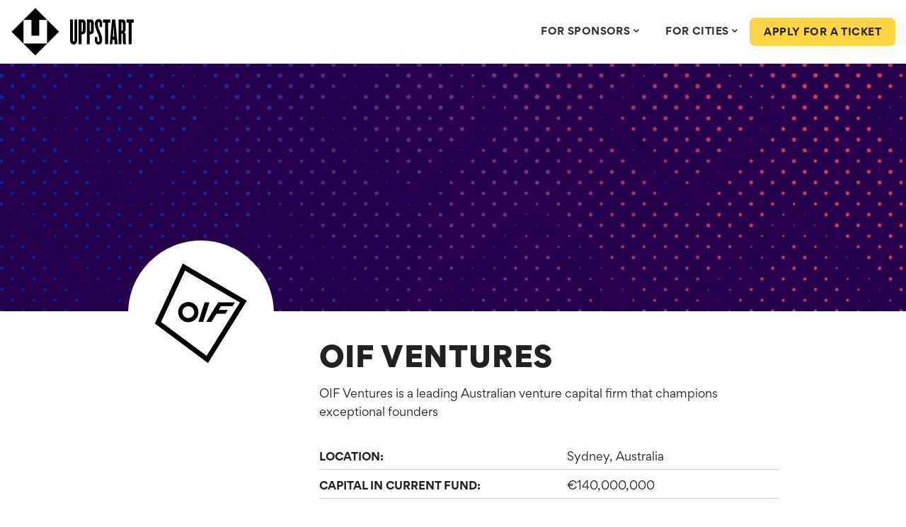

--- FILE ---
content_type: text/html; charset=UTF-8
request_url: https://www.uppstart.com/investors/oif-ventures/
body_size: 11470
content:


    <!DOCTYPE html>
<html lang="en-GB" class="no-js">
<head>
    <meta charset="UTF-8">
    <meta http-equiv="X-UA-Compatible" content="IE=edge">
    <meta name="viewport" content="width=device-width, initial-scale=1">
    <meta http-equiv="ScreenOrientation" content="autoRotate:disabled">
    <link rel="profile" href="https://gmpg.org/xfn/11">
	    <link rel="apple-touch-icon-precomposed" sizes="57x57"
          href="https://www.uppstart.com/wp-content/themes/uppstart/resources/img/favicons/apple-touch-icon-57x57.png"/>
    <link rel="apple-touch-icon-precomposed" sizes="114x114"
          href="https://www.uppstart.com/wp-content/themes/uppstart/resources/img/favicons/apple-touch-icon-114x114.png"/>
    <link rel="apple-touch-icon-precomposed" sizes="72x72"
          href="https://www.uppstart.com/wp-content/themes/uppstart/resources/img/favicons/apple-touch-icon-72x72.png"/>
    <link rel="apple-touch-icon-precomposed" sizes="144x144"
          href="https://www.uppstart.com/wp-content/themes/uppstart/resources/img/favicons/apple-touch-icon-144x144.png"/>
    <link rel="apple-touch-icon-precomposed" sizes="60x60"
          href="https://www.uppstart.com/wp-content/themes/uppstart/resources/img/favicons/apple-touch-icon-60x60.png"/>
    <link rel="apple-touch-icon-precomposed" sizes="120x120"
          href="https://www.uppstart.com/wp-content/themes/uppstart/resources/img/favicons/apple-touch-icon-120x120.png"/>
    <link rel="apple-touch-icon-precomposed" sizes="76x76"
          href="https://www.uppstart.com/wp-content/themes/uppstart/resources/img/favicons/apple-touch-icon-76x76.png"/>
    <link rel="apple-touch-icon-precomposed" sizes="152x152"
          href="https://www.uppstart.com/wp-content/themes/uppstart/resources/img/favicons/apple-touch-icon-152x152.png"/>
    <link rel="icon" type="image/png"
          href="https://www.uppstart.com/wp-content/themes/uppstart/resources/img/favicons/favicon-196x196.png" sizes="196x196"/>
    <link rel="icon" type="image/png"
          href="https://www.uppstart.com/wp-content/themes/uppstart/resources/img/favicons/favicon-96x96.png" sizes="96x96"/>
    <link rel="icon" type="image/png"
          href="https://www.uppstart.com/wp-content/themes/uppstart/resources/img/favicons/favicon-32x32.png" sizes="32x32"/>
    <link rel="icon" type="image/png"
          href="https://www.uppstart.com/wp-content/themes/uppstart/resources/img/favicons/favicon-16x16.png" sizes="16x16"/>
    <link rel="icon" type="image/png"
          href="https://www.uppstart.com/wp-content/themes/uppstart/resources/img/favicons/favicon-128.png" sizes="128x128"/>
    <meta name="application-name" content="&nbsp;"/>
    <meta name="msapplication-TileColor" content="#FFFFFF"/>
    <meta name="msapplication-TileImage"
          content="https://www.uppstart.com/wp-content/themes/uppstart/resources/img/favicons/mstile-144x144.png"/>
    <meta name="msapplication-square70x70logo"
          content="https://www.uppstart.com/wp-content/themes/uppstart/resources/img/favicons/mstile-70x70.png"/>
    <meta name="msapplication-square150x150logo"
          content="https://www.uppstart.com/wp-content/themes/uppstart/resources/img/favicons/mstile-150x150.png"/>
    <meta name="msapplication-wide310x150logo"
          content="https://www.uppstart.com/wp-content/themes/uppstart/resources/img/favicons/mstile-310x150.png"/>
    <meta name="msapplication-square310x310logo"
          content="https://www.uppstart.com/wp-content/themes/uppstart/resources/img/favicons/mstile-310x310.png"/>
    <meta name="theme-color" content="#313583">

	<script data-cfasync="false" data-no-defer="1">var ewww_webp_supported=!1;function check_webp_feature(A,e){var w;e=void 0!==e?e:function(){},ewww_webp_supported?e(ewww_webp_supported):((w=new Image).onload=function(){ewww_webp_supported=0<w.width&&0<w.height,e&&e(ewww_webp_supported)},w.onerror=function(){e&&e(!1)},w.src="data:image/webp;base64,"+{alpha:"UklGRkoAAABXRUJQVlA4WAoAAAAQAAAAAAAAAAAAQUxQSAwAAAARBxAR/Q9ERP8DAABWUDggGAAAABQBAJ0BKgEAAQAAAP4AAA3AAP7mtQAAAA=="}[A])}check_webp_feature("alpha");</script><script data-cfasync="false" data-no-defer="1">var Arrive=function(c,w){"use strict";if(c.MutationObserver&&"undefined"!=typeof HTMLElement){var r,a=0,u=(r=HTMLElement.prototype.matches||HTMLElement.prototype.webkitMatchesSelector||HTMLElement.prototype.mozMatchesSelector||HTMLElement.prototype.msMatchesSelector,{matchesSelector:function(e,t){return e instanceof HTMLElement&&r.call(e,t)},addMethod:function(e,t,r){var a=e[t];e[t]=function(){return r.length==arguments.length?r.apply(this,arguments):"function"==typeof a?a.apply(this,arguments):void 0}},callCallbacks:function(e,t){t&&t.options.onceOnly&&1==t.firedElems.length&&(e=[e[0]]);for(var r,a=0;r=e[a];a++)r&&r.callback&&r.callback.call(r.elem,r.elem);t&&t.options.onceOnly&&1==t.firedElems.length&&t.me.unbindEventWithSelectorAndCallback.call(t.target,t.selector,t.callback)},checkChildNodesRecursively:function(e,t,r,a){for(var i,n=0;i=e[n];n++)r(i,t,a)&&a.push({callback:t.callback,elem:i}),0<i.childNodes.length&&u.checkChildNodesRecursively(i.childNodes,t,r,a)},mergeArrays:function(e,t){var r,a={};for(r in e)e.hasOwnProperty(r)&&(a[r]=e[r]);for(r in t)t.hasOwnProperty(r)&&(a[r]=t[r]);return a},toElementsArray:function(e){return e=void 0!==e&&("number"!=typeof e.length||e===c)?[e]:e}}),e=(l.prototype.addEvent=function(e,t,r,a){a={target:e,selector:t,options:r,callback:a,firedElems:[]};return this._beforeAdding&&this._beforeAdding(a),this._eventsBucket.push(a),a},l.prototype.removeEvent=function(e){for(var t,r=this._eventsBucket.length-1;t=this._eventsBucket[r];r--)e(t)&&(this._beforeRemoving&&this._beforeRemoving(t),(t=this._eventsBucket.splice(r,1))&&t.length&&(t[0].callback=null))},l.prototype.beforeAdding=function(e){this._beforeAdding=e},l.prototype.beforeRemoving=function(e){this._beforeRemoving=e},l),t=function(i,n){var o=new e,l=this,s={fireOnAttributesModification:!1};return o.beforeAdding(function(t){var e=t.target;e!==c.document&&e!==c||(e=document.getElementsByTagName("html")[0]);var r=new MutationObserver(function(e){n.call(this,e,t)}),a=i(t.options);r.observe(e,a),t.observer=r,t.me=l}),o.beforeRemoving(function(e){e.observer.disconnect()}),this.bindEvent=function(e,t,r){t=u.mergeArrays(s,t);for(var a=u.toElementsArray(this),i=0;i<a.length;i++)o.addEvent(a[i],e,t,r)},this.unbindEvent=function(){var r=u.toElementsArray(this);o.removeEvent(function(e){for(var t=0;t<r.length;t++)if(this===w||e.target===r[t])return!0;return!1})},this.unbindEventWithSelectorOrCallback=function(r){var a=u.toElementsArray(this),i=r,e="function"==typeof r?function(e){for(var t=0;t<a.length;t++)if((this===w||e.target===a[t])&&e.callback===i)return!0;return!1}:function(e){for(var t=0;t<a.length;t++)if((this===w||e.target===a[t])&&e.selector===r)return!0;return!1};o.removeEvent(e)},this.unbindEventWithSelectorAndCallback=function(r,a){var i=u.toElementsArray(this);o.removeEvent(function(e){for(var t=0;t<i.length;t++)if((this===w||e.target===i[t])&&e.selector===r&&e.callback===a)return!0;return!1})},this},i=new function(){var s={fireOnAttributesModification:!1,onceOnly:!1,existing:!1};function n(e,t,r){return!(!u.matchesSelector(e,t.selector)||(e._id===w&&(e._id=a++),-1!=t.firedElems.indexOf(e._id)))&&(t.firedElems.push(e._id),!0)}var c=(i=new t(function(e){var t={attributes:!1,childList:!0,subtree:!0};return e.fireOnAttributesModification&&(t.attributes=!0),t},function(e,i){e.forEach(function(e){var t=e.addedNodes,r=e.target,a=[];null!==t&&0<t.length?u.checkChildNodesRecursively(t,i,n,a):"attributes"===e.type&&n(r,i)&&a.push({callback:i.callback,elem:r}),u.callCallbacks(a,i)})})).bindEvent;return i.bindEvent=function(e,t,r){t=void 0===r?(r=t,s):u.mergeArrays(s,t);var a=u.toElementsArray(this);if(t.existing){for(var i=[],n=0;n<a.length;n++)for(var o=a[n].querySelectorAll(e),l=0;l<o.length;l++)i.push({callback:r,elem:o[l]});if(t.onceOnly&&i.length)return r.call(i[0].elem,i[0].elem);setTimeout(u.callCallbacks,1,i)}c.call(this,e,t,r)},i},o=new function(){var a={};function i(e,t){return u.matchesSelector(e,t.selector)}var n=(o=new t(function(){return{childList:!0,subtree:!0}},function(e,r){e.forEach(function(e){var t=e.removedNodes,e=[];null!==t&&0<t.length&&u.checkChildNodesRecursively(t,r,i,e),u.callCallbacks(e,r)})})).bindEvent;return o.bindEvent=function(e,t,r){t=void 0===r?(r=t,a):u.mergeArrays(a,t),n.call(this,e,t,r)},o};d(HTMLElement.prototype),d(NodeList.prototype),d(HTMLCollection.prototype),d(HTMLDocument.prototype),d(Window.prototype);var n={};return s(i,n,"unbindAllArrive"),s(o,n,"unbindAllLeave"),n}function l(){this._eventsBucket=[],this._beforeAdding=null,this._beforeRemoving=null}function s(e,t,r){u.addMethod(t,r,e.unbindEvent),u.addMethod(t,r,e.unbindEventWithSelectorOrCallback),u.addMethod(t,r,e.unbindEventWithSelectorAndCallback)}function d(e){e.arrive=i.bindEvent,s(i,e,"unbindArrive"),e.leave=o.bindEvent,s(o,e,"unbindLeave")}}(window,void 0),ewww_webp_supported=!1;function check_webp_feature(e,t){var r;ewww_webp_supported?t(ewww_webp_supported):((r=new Image).onload=function(){ewww_webp_supported=0<r.width&&0<r.height,t(ewww_webp_supported)},r.onerror=function(){t(!1)},r.src="data:image/webp;base64,"+{alpha:"UklGRkoAAABXRUJQVlA4WAoAAAAQAAAAAAAAAAAAQUxQSAwAAAARBxAR/Q9ERP8DAABWUDggGAAAABQBAJ0BKgEAAQAAAP4AAA3AAP7mtQAAAA==",animation:"UklGRlIAAABXRUJQVlA4WAoAAAASAAAAAAAAAAAAQU5JTQYAAAD/////AABBTk1GJgAAAAAAAAAAAAAAAAAAAGQAAABWUDhMDQAAAC8AAAAQBxAREYiI/gcA"}[e])}function ewwwLoadImages(e){if(e){for(var t=document.querySelectorAll(".batch-image img, .image-wrapper a, .ngg-pro-masonry-item a, .ngg-galleria-offscreen-seo-wrapper a"),r=0,a=t.length;r<a;r++)ewwwAttr(t[r],"data-src",t[r].getAttribute("data-webp")),ewwwAttr(t[r],"data-thumbnail",t[r].getAttribute("data-webp-thumbnail"));for(var i=document.querySelectorAll(".rev_slider ul li"),r=0,a=i.length;r<a;r++){ewwwAttr(i[r],"data-thumb",i[r].getAttribute("data-webp-thumb"));for(var n=1;n<11;)ewwwAttr(i[r],"data-param"+n,i[r].getAttribute("data-webp-param"+n)),n++}for(r=0,a=(i=document.querySelectorAll(".rev_slider img")).length;r<a;r++)ewwwAttr(i[r],"data-lazyload",i[r].getAttribute("data-webp-lazyload"));for(var o=document.querySelectorAll("div.woocommerce-product-gallery__image"),r=0,a=o.length;r<a;r++)ewwwAttr(o[r],"data-thumb",o[r].getAttribute("data-webp-thumb"))}for(var l=document.querySelectorAll("video"),r=0,a=l.length;r<a;r++)ewwwAttr(l[r],"poster",e?l[r].getAttribute("data-poster-webp"):l[r].getAttribute("data-poster-image"));for(var s,c=document.querySelectorAll("img.ewww_webp_lazy_load"),r=0,a=c.length;r<a;r++)e&&(ewwwAttr(c[r],"data-lazy-srcset",c[r].getAttribute("data-lazy-srcset-webp")),ewwwAttr(c[r],"data-srcset",c[r].getAttribute("data-srcset-webp")),ewwwAttr(c[r],"data-lazy-src",c[r].getAttribute("data-lazy-src-webp")),ewwwAttr(c[r],"data-src",c[r].getAttribute("data-src-webp")),ewwwAttr(c[r],"data-orig-file",c[r].getAttribute("data-webp-orig-file")),ewwwAttr(c[r],"data-medium-file",c[r].getAttribute("data-webp-medium-file")),ewwwAttr(c[r],"data-large-file",c[r].getAttribute("data-webp-large-file")),null!=(s=c[r].getAttribute("srcset"))&&!1!==s&&s.includes("R0lGOD")&&ewwwAttr(c[r],"src",c[r].getAttribute("data-lazy-src-webp"))),c[r].className=c[r].className.replace(/\bewww_webp_lazy_load\b/,"");for(var w=document.querySelectorAll(".ewww_webp"),r=0,a=w.length;r<a;r++)e?(ewwwAttr(w[r],"srcset",w[r].getAttribute("data-srcset-webp")),ewwwAttr(w[r],"src",w[r].getAttribute("data-src-webp")),ewwwAttr(w[r],"data-orig-file",w[r].getAttribute("data-webp-orig-file")),ewwwAttr(w[r],"data-medium-file",w[r].getAttribute("data-webp-medium-file")),ewwwAttr(w[r],"data-large-file",w[r].getAttribute("data-webp-large-file")),ewwwAttr(w[r],"data-large_image",w[r].getAttribute("data-webp-large_image")),ewwwAttr(w[r],"data-src",w[r].getAttribute("data-webp-src"))):(ewwwAttr(w[r],"srcset",w[r].getAttribute("data-srcset-img")),ewwwAttr(w[r],"src",w[r].getAttribute("data-src-img"))),w[r].className=w[r].className.replace(/\bewww_webp\b/,"ewww_webp_loaded");window.jQuery&&jQuery.fn.isotope&&jQuery.fn.imagesLoaded&&(jQuery(".fusion-posts-container-infinite").imagesLoaded(function(){jQuery(".fusion-posts-container-infinite").hasClass("isotope")&&jQuery(".fusion-posts-container-infinite").isotope()}),jQuery(".fusion-portfolio:not(.fusion-recent-works) .fusion-portfolio-wrapper").imagesLoaded(function(){jQuery(".fusion-portfolio:not(.fusion-recent-works) .fusion-portfolio-wrapper").isotope()}))}function ewwwWebPInit(e){ewwwLoadImages(e),ewwwNggLoadGalleries(e),document.arrive(".ewww_webp",function(){ewwwLoadImages(e)}),document.arrive(".ewww_webp_lazy_load",function(){ewwwLoadImages(e)}),document.arrive("videos",function(){ewwwLoadImages(e)}),"loading"==document.readyState?document.addEventListener("DOMContentLoaded",ewwwJSONParserInit):("undefined"!=typeof galleries&&ewwwNggParseGalleries(e),ewwwWooParseVariations(e))}function ewwwAttr(e,t,r){null!=r&&!1!==r&&e.setAttribute(t,r)}function ewwwJSONParserInit(){"undefined"!=typeof galleries&&check_webp_feature("alpha",ewwwNggParseGalleries),check_webp_feature("alpha",ewwwWooParseVariations)}function ewwwWooParseVariations(e){if(e)for(var t=document.querySelectorAll("form.variations_form"),r=0,a=t.length;r<a;r++){var i=t[r].getAttribute("data-product_variations"),n=!1;try{for(var o in i=JSON.parse(i))void 0!==i[o]&&void 0!==i[o].image&&(void 0!==i[o].image.src_webp&&(i[o].image.src=i[o].image.src_webp,n=!0),void 0!==i[o].image.srcset_webp&&(i[o].image.srcset=i[o].image.srcset_webp,n=!0),void 0!==i[o].image.full_src_webp&&(i[o].image.full_src=i[o].image.full_src_webp,n=!0),void 0!==i[o].image.gallery_thumbnail_src_webp&&(i[o].image.gallery_thumbnail_src=i[o].image.gallery_thumbnail_src_webp,n=!0),void 0!==i[o].image.thumb_src_webp&&(i[o].image.thumb_src=i[o].image.thumb_src_webp,n=!0));n&&ewwwAttr(t[r],"data-product_variations",JSON.stringify(i))}catch(e){}}}function ewwwNggParseGalleries(e){if(e)for(var t in galleries){var r=galleries[t];galleries[t].images_list=ewwwNggParseImageList(r.images_list)}}function ewwwNggLoadGalleries(e){e&&document.addEventListener("ngg.galleria.themeadded",function(e,t){window.ngg_galleria._create_backup=window.ngg_galleria.create,window.ngg_galleria.create=function(e,t){var r=$(e).data("id");return galleries["gallery_"+r].images_list=ewwwNggParseImageList(galleries["gallery_"+r].images_list),window.ngg_galleria._create_backup(e,t)}})}function ewwwNggParseImageList(e){for(var t in e){var r=e[t];if(void 0!==r["image-webp"]&&(e[t].image=r["image-webp"],delete e[t]["image-webp"]),void 0!==r["thumb-webp"]&&(e[t].thumb=r["thumb-webp"],delete e[t]["thumb-webp"]),void 0!==r.full_image_webp&&(e[t].full_image=r.full_image_webp,delete e[t].full_image_webp),void 0!==r.srcsets)for(var a in r.srcsets)nggSrcset=r.srcsets[a],void 0!==r.srcsets[a+"-webp"]&&(e[t].srcsets[a]=r.srcsets[a+"-webp"],delete e[t].srcsets[a+"-webp"]);if(void 0!==r.full_srcsets)for(var i in r.full_srcsets)nggFSrcset=r.full_srcsets[i],void 0!==r.full_srcsets[i+"-webp"]&&(e[t].full_srcsets[i]=r.full_srcsets[i+"-webp"],delete e[t].full_srcsets[i+"-webp"])}return e}check_webp_feature("alpha",ewwwWebPInit);</script><meta name='robots' content='index, follow, max-image-preview:large, max-snippet:-1, max-video-preview:-1' />

	<!-- This site is optimized with the Yoast SEO plugin v19.3 - https://yoast.com/wordpress/plugins/seo/ -->
	<link media="all" href="https://www.uppstart.com/wp-content/cache/autoptimize/css/autoptimize_38afb9a0681722d6150804c327ba8687.css" rel="stylesheet" /><style media="print">#header-wrapper,.footer-wrapper,.my-account-sidebar{display:none !important}.page-template-my-account .full-width-banner{display:none !important}.page-template-my-account #print-btn{display:none !important}</style><title>OIF Ventures - UPPSTART</title>
	<link rel="canonical" href="https://www.uppstart.com/investors/oif-ventures/" />
	<meta property="og:locale" content="en_GB" />
	<meta property="og:type" content="website" />
	<meta property="og:title" content="OIF Ventures - UPPSTART" />
	<meta property="og:url" content="https://www.uppstart.com/investors/oif-ventures/" />
	<meta property="og:site_name" content="UPPSTART" />
	<meta property="article:publisher" content="https://www.facebook.com/uppstartconference" />
	<meta property="article:modified_time" content="2022-10-20T14:13:31+00:00" />
	<meta property="og:image" content="https://www.uppstart.com/wp-content/uploads/2022/03/1280-x-720-Generic-Facebook-Share-Image.jpg" />
	<meta property="og:image:width" content="1280" />
	<meta property="og:image:height" content="720" />
	<meta property="og:image:type" content="image/jpeg" />
	<meta name="twitter:card" content="summary_large_image" />
	<meta name="twitter:site" content="@uppstart" />
	<script type="application/ld+json" class="yoast-schema-graph">{"@context":"https://schema.org","@graph":[{"@type":"Organization","@id":"https://www.uppstart.com/#organization","name":"UPPSTART","url":"https://www.uppstart.com/","sameAs":["https://www.linkedin.com/company/uppstart","http://www.youtube.com/uppstart","https://www.facebook.com/uppstartconference","https://twitter.com/uppstart"],"logo":{"@type":"ImageObject","inLanguage":"en-GB","@id":"https://www.uppstart.com/#/schema/logo/image/","url":"https://www.uppstart.com/wp-content/uploads/2022/03/cropped-square-avatar-600x-600.jpg","contentUrl":"https://www.uppstart.com/wp-content/uploads/2022/03/cropped-square-avatar-600x-600.jpg","width":512,"height":512,"caption":"UPPSTART"},"image":{"@id":"https://www.uppstart.com/#/schema/logo/image/"}},{"@type":"WebSite","@id":"https://www.uppstart.com/#website","url":"https://www.uppstart.com/","name":"UPPSTART","description":"","publisher":{"@id":"https://www.uppstart.com/#organization"},"potentialAction":[{"@type":"SearchAction","target":{"@type":"EntryPoint","urlTemplate":"https://www.uppstart.com/?s={search_term_string}"},"query-input":"required name=search_term_string"}],"inLanguage":"en-GB"},{"@type":"WebPage","@id":"https://www.uppstart.com/investors/oif-ventures/","url":"https://www.uppstart.com/investors/oif-ventures/","name":"OIF Ventures - UPPSTART","isPartOf":{"@id":"https://www.uppstart.com/#website"},"datePublished":"2022-09-15T10:20:21+00:00","dateModified":"2022-10-20T14:13:31+00:00","breadcrumb":{"@id":"https://www.uppstart.com/investors/oif-ventures/#breadcrumb"},"inLanguage":"en-GB","potentialAction":[{"@type":"ReadAction","target":["https://www.uppstart.com/investors/oif-ventures/"]}]},{"@type":"BreadcrumbList","@id":"https://www.uppstart.com/investors/oif-ventures/#breadcrumb","itemListElement":[{"@type":"ListItem","position":1,"name":"Home","item":"https://www.uppstart.com/"},{"@type":"ListItem","position":2,"name":"OIF Ventures"}]}]}</script>
	<!-- / Yoast SEO plugin. -->


<link rel='dns-prefetch' href='//api.mapbox.com' />
<link rel='dns-prefetch' href='//www.google.com' />
<link rel='dns-prefetch' href='//fonts.googleapis.com' />
<link rel='dns-prefetch' href='//s.w.org' />





<link rel='stylesheet' id='spbsm-lato-font-css'  href='https://fonts.googleapis.com/css?family=Lato%3A300%2C400%2C700&#038;display=swap&#038;ver=1.1.1' type='text/css' media='all' />


<link rel='stylesheet' id='popup-maker-site-css'  href='https://www.uppstart.com/wp-content/cache/autoptimize/css/autoptimize_single_ab945eb1dc1d31c5dc17f289bc1eb803.css?generated=1653405294&#038;ver=1.16.7' type='text/css' media='all' />


<script type='text/javascript' src='https://www.uppstart.com/wp-includes/js/jquery/jquery.min.js?ver=3.6.0' id='jquery-core-js'></script>
<script type='text/javascript' src='https://www.uppstart.com/wp-includes/js/jquery/jquery-migrate.min.js?ver=3.3.2' id='jquery-migrate-js'></script>
<link rel="https://api.w.org/" href="https://www.uppstart.com/wp-json/" /><link rel="alternate" type="application/json" href="https://www.uppstart.com/wp-json/wp/v2/investor/96034" /><link rel="EditURI" type="application/rsd+xml" title="RSD" href="https://www.uppstart.com/xmlrpc.php?rsd" />
<link rel="wlwmanifest" type="application/wlwmanifest+xml" href="https://www.uppstart.com/wp-includes/wlwmanifest.xml" /> 
<meta name="generator" content="WordPress 6.0.11" />
<link rel='shortlink' href='https://www.uppstart.com/?p=96034' />
<link rel="alternate" type="application/json+oembed" href="https://www.uppstart.com/wp-json/oembed/1.0/embed?url=https%3A%2F%2Fwww.uppstart.com%2Finvestors%2Foif-ventures%2F" />
<link rel="alternate" type="text/xml+oembed" href="https://www.uppstart.com/wp-json/oembed/1.0/embed?url=https%3A%2F%2Fwww.uppstart.com%2Finvestors%2Foif-ventures%2F&#038;format=xml" />

<link rel="icon" href="https://www.uppstart.com/wp-content/uploads/2020/05/cropped-ezgif-3-700812e3480a-32x32.gif" sizes="32x32" />
<link rel="icon" href="https://www.uppstart.com/wp-content/uploads/2020/05/cropped-ezgif-3-700812e3480a-192x192.gif" sizes="192x192" />
<link rel="apple-touch-icon" href="https://www.uppstart.com/wp-content/uploads/2020/05/cropped-ezgif-3-700812e3480a-180x180.gif" />
<meta name="msapplication-TileImage" content="https://www.uppstart.com/wp-content/uploads/2020/05/cropped-ezgif-3-700812e3480a-270x270.gif" />

	        <!-- Google Tag Manager -->
        <script>(function(w,d,s,l,i){w[l]=w[l]||[];w[l].push({'gtm.start':
                    new Date().getTime(),event:'gtm.js'});var f=d.getElementsByTagName(s)[0],
                j=d.createElement(s),dl=l!='dataLayer'?'&l='+l:'';j.async=true;j.src=
                'https://www.googletagmanager.com/gtm.js?id='+i+dl;f.parentNode.insertBefore(j,f);
            })(window,document,'script','dataLayer','GTM-KKPKDTG');</script>
        <!-- End Google Tag Manager -->

    
</head>

<body class="investor-template-default single single-investor postid-96034">
<script data-cfasync="false" data-no-defer="1">if(ewww_webp_supported){document.body.classList.add("webp-support");}</script>

    <!-- Google Tag Manager (noscript) -->
    <noscript><iframe src="https://www.googletagmanager.com/ns.html?id=GTM-KKPKDTG"
                      height="0" width="0" style="display:none;visibility:hidden"></iframe></noscript>
    <!-- End Google Tag Manager (noscript) -->


<div class="site-wrapper " id="site-wrapper">
    <div id="header-wrapper" class="">
				
        <div class="header-inner">
            <div class="container-fluid">
                <div class="row align-items-center">
                    <div class="col-3 col-sm-4 col-md-3">
                        <a href="https://www.uppstart.com" class="header-logo" title="Go to homepage">
                            <img src="https://www.uppstart.com/wp-content/uploads/2021/06/ezgif-3-700812e3480a.gif" alt="Uppstart" class="img-fluid logo-icon" >                            <img src="https://www.uppstart.com/wp-content/uploads/2022/06/logo-text.svg" alt="UPPSTART" class="img-fluid logo-text" >                        </a>
                    </div>
                    <div class="col-9 col-sm-8 col-md-9 text-right header-nav-wrapper">
                        <div class="main-nav">
                            
<!-- UberMenu [Configuration:main] [Theme Loc:] [Integration:api] -->
<!-- [UberMenu Responsive Toggle Disabled] --> <nav id="ubermenu-main-125" class="ubermenu ubermenu-nojs ubermenu-main ubermenu-menu-125 ubermenu-responsive ubermenu-responsive-single-column ubermenu-responsive-single-column-subs ubermenu-responsive-1200 ubermenu-mobile-modal ubermenu-mobile-accordion ubermenu-responsive-collapse ubermenu-horizontal ubermenu-transition-shift ubermenu-trigger-hover ubermenu-skin-minimal  ubermenu-bar-align-right ubermenu-items-align-center ubermenu-disable-submenu-scroll ubermenu-sub-indicators ubermenu-retractors-responsive ubermenu-submenu-indicator-closes"><ul id="ubermenu-nav-main-125" class="ubermenu-nav" data-title="Main Navigation"><li id="menu-item-95633" class="ubermenu-item ubermenu-item-type-custom ubermenu-item-object-custom ubermenu-item-has-children ubermenu-advanced-sub ubermenu-item-95633 ubermenu-item-level-0 ubermenu-column ubermenu-column-auto ubermenu-has-submenu-drop ubermenu-has-submenu-mega" ><a class="ubermenu-target ubermenu-item-layout-default ubermenu-item-layout-text_only" href="/partners" tabindex="0"><span class="ubermenu-target-title ubermenu-target-text">For Sponsors</span><i class='ubermenu-sub-indicator fas fa-angle-down'></i></a><div  class="ubermenu-submenu ubermenu-submenu-id-95633 ubermenu-submenu-type-mega ubermenu-submenu-drop ubermenu-submenu-align-full_width"  ><ul class="ubermenu-row ubermenu-row-id-95619 ubermenu-autoclear "><li class="  ubermenu-item ubermenu-item-type-custom ubermenu-item-object-ubermenu-custom ubermenu-item-has-children ubermenu-item-95622 ubermenu-item-level-2 ubermenu-column ubermenu-column-1-3 ubermenu-has-submenu-stack ubermenu-item-type-column ubermenu-column-id-95622"><ul  class="ubermenu-submenu ubermenu-submenu-id-95622 ubermenu-submenu-type-stack"  ><li id="menu-item-95626" class="ubermenu-item ubermenu-item-type-custom ubermenu-item-object-custom ubermenu-item-95626 ubermenu-item-auto ubermenu-item-normal ubermenu-item-level-3 ubermenu-column ubermenu-column-auto" ><a class="ubermenu-target ubermenu-target-with-image ubermenu-item-layout-image_left" href="https://www.uppstart.com/partners/"><img class="ubermenu-image ubermenu-image-size-medium_large" src="https://www.uppstart.com/wp-content/uploads/2024/01/megaphone-edited.svg" width="768" height="768" alt="megaphone-edited"  /><span class="ubermenu-target-title ubermenu-target-text">Become a Sponsor</span><span class="ubermenu-target-divider"> – </span><span class="ubermenu-target-description ubermenu-target-text">Gain valuable exposure to a highly curated audience of high growth technology startups and investors.</span></a></li></ul></li></ul></div></li><li id="menu-item-95526" class="ubermenu-item ubermenu-item-type-custom ubermenu-item-object-custom ubermenu-item-has-children ubermenu-advanced-sub ubermenu-item-95526 ubermenu-item-level-0 ubermenu-column ubermenu-column-auto ubermenu-has-submenu-drop ubermenu-has-submenu-mega" ><a class="ubermenu-target ubermenu-item-layout-default ubermenu-item-layout-text_only" href="/cities" tabindex="0"><span class="ubermenu-target-title ubermenu-target-text">FOR CITIES</span><i class='ubermenu-sub-indicator fas fa-angle-down'></i></a><div  class="ubermenu-submenu ubermenu-submenu-id-95526 ubermenu-submenu-type-auto ubermenu-submenu-type-mega ubermenu-submenu-drop ubermenu-submenu-align-full_width"  ><ul class="ubermenu-row ubermenu-row-id-95620 ubermenu-autoclear "><li class="  ubermenu-item ubermenu-item-type-custom ubermenu-item-object-ubermenu-custom ubermenu-item-has-children ubermenu-item-95624 ubermenu-item-level-2 ubermenu-column ubermenu-column-full ubermenu-has-submenu-stack ubermenu-item-type-column ubermenu-column-id-95624"><ul  class="ubermenu-submenu ubermenu-submenu-id-95624 ubermenu-submenu-type-stack"  ><li id="menu-item-95628" class="ubermenu-item ubermenu-item-type-custom ubermenu-item-object-custom ubermenu-item-95628 ubermenu-item-auto ubermenu-item-normal ubermenu-item-level-3 ubermenu-column ubermenu-column-auto" ><a class="ubermenu-target ubermenu-target-with-image ubermenu-item-layout-image_left" href="https://www.uppstart.com/cities/"><img class="ubermenu-image ubermenu-image-size-medium_large" src="https://www.uppstart.com/wp-content/uploads/2024/01/buildings.svg" width="768" height="768" alt="buildings"  /><span class="ubermenu-target-title ubermenu-target-text">Want to run an UPPSTART event in your city?</span><span class="ubermenu-target-divider"> – </span><span class="ubermenu-target-description ubermenu-target-text">Running an Uppstart in your city gives the local tech startups there a huge advantage in raising capital, whilst attracting many high profile investors at our event. Find out more.</span></a></li></ul></li></ul></div></li><li class="  ubermenu-item ubermenu-item-type-custom ubermenu-item-object-ubermenu-custom ubermenu-item-96928 ubermenu-item-level-0 ubermenu-column ubermenu-column-natural ubermenu-item-type-column ubermenu-column-id-96928"></li><li id="menu-item-95612" class="d-lg-none header-btn no-profile ubermenu-item ubermenu-item-type-custom ubermenu-item-object-custom ubermenu-item-95612 ubermenu-item-level-0 ubermenu-column ubermenu-column-auto" ><a class="ubermenu-target ubermenu-item-layout-default ubermenu-item-layout-text_only" href="#" tabindex="0"><span class="ubermenu-target-title ubermenu-target-text">Apply for a Ticket</span></a></li></ul><div class="ubermenu-mobile-footer"><button class="ubermenu-mobile-close-button "><i class="fas fa-times"></i> Close</button></div></nav>
<!-- End UberMenu -->
                        </div>
                        <ul id="menu-main-navigation-right" class="main-nav-right"><li id="menu-item-95530" class="header-btn larger-nav-button-left-margin menu-item menu-item-type-custom menu-item-object-custom menu-item-95530"><a href="/apply/">Apply for a ticket</a></li>
</ul>                        <a class="ubermenu-responsive-toggle ubermenu-responsive-toggle-main ubermenu-skin-minimal ubermenu-responsive-toggle-content-align-left ubermenu-responsive-toggle-align-full " tabindex="0" data-ubermenu-target="_any_"><i class="fas fa-bars" ></i>Menu</a>                    </div>
                </div>
            </div>
        </div>
    </div>


    <div class="main-wrapper">

    
    <section class="section-wrapper  profile-banner">

        <img src="[data-uri]" alt="OIF Ventures" data-src-img="https://www.uppstart.com/wp-content/uploads/2022/03/3000x2000-background-1800x1200.jpg" data-src-webp="https://www.uppstart.com/wp-content/uploads/2022/03/3000x2000-background-1800x1200.jpg.webp" data-eio="j" class="ewww_webp" /><noscript><img src="https://www.uppstart.com/wp-content/uploads/2022/03/3000x2000-background-1800x1200.jpg" alt="OIF Ventures" /></noscript>
    </section>

    <section class="profile-wrapper">
        <div class="container">
            <div class="row">
                <div class="col-12 col-xl-10 offset-xl-1 relative">
                    <div class="row">
                        <div class="col-12 col-md-4 col-lg-3">
                            <div class="profile-photo"><img src="[data-uri]" alt="OIF Ventures" data-src-img="https://www.uppstart.com/wp-content/uploads/2022/09/download-200x200.png" data-src-webp="https://www.uppstart.com/wp-content/uploads/2022/09/download-200x200.png.webp" data-eio="j" class="ewww_webp" /><noscript><img src="https://www.uppstart.com/wp-content/uploads/2022/09/download-200x200.png" alt="OIF Ventures" /></noscript></div>                            <div class="sidebar-options">
                                <ul class="profile-links">
                                                                                                                                                                                                                    </ul>
                                <div class="cta-btn-set">
                                                                    </div>
                            </div>
                        </div>
                        <div class="col-12 col-md-8 col-lg-9 pl-lg-5">
                            <div class="startup-heading">
                                <h1 class="section-heading">OIF Ventures</h1>
                                                                <p>OIF Ventures is a leading Australian venture capital firm that champions exceptional founders</p>                            </div>
                            <ul class="profile-meta investor-meta">
                                <li><span class="font-weight-bold">Location: </span><span>Sydney, Australia</span></li>                                <li><span class="font-weight-bold">Capital in current fund: </span><span>&euro;140,000,000</span></li>                                <li><span class="font-weight-bold">Investments per year: </span><span>15</span></li>                                <li><span class="font-weight-bold">Typical investment rounds: </span><span>Series A, Seed Stage</span></li>                                <li><span class="font-weight-bold">Verticals you invest in: </span><span>Enterprise &amp; B2B</span></li>                            </ul>
                            

                            <div class="mt-5">
                                <a href="https://www.uppstart.com/?page_id=95518" class="y-btn">View all investors</a>                            </div>

                        </div>
                    </div>
                </div>
            </div>
        </div>
    </section>



</div>
<footer class="footer-wrapper" >
    <div class="container">
        <div class="row">
            <div class="col-12" >
                <ul class="footer-socials">
					<li><a href="https://www.facebook.com/uppstartconference" target="_blank"><i class="icofont-facebook"></i></a></li>										<li><a href="https://www.twitter.com/@uppstart" target="_blank"><i class="icofont-twitter"></i></a></li>					<li><a href="http://www.linkedin.com/company/uppstart" target="_blank"><i class="icofont-linkedin"></i></a></li>					<li><a href="https://www.youtube.com/uppstart" target="_blank"><i class="icofont-youtube-play"></i></a></li>					                </ul>
				                <p class="copyright">&copy; 2026 Infinity & Beyond AB</p>
				<ul id="menu-foot-navigation" class="foot-nav"><li id="menu-item-95212" class="menu-item menu-item-type-post_type menu-item-object-page menu-item-95212"><a href="https://www.uppstart.com/privacy-policy/">Privacy Policy</a></li>
<li id="menu-item-95582" class="menu-item menu-item-type-post_type menu-item-object-page menu-item-95582"><a href="https://www.uppstart.com/contact-us/">Contact Us</a></li>
</ul>            </div>
        </div>
    </div>
</footer>
</div>


<div id="pum-89947" class="pum pum-overlay pum-theme-89938 pum-theme-default-theme popmake-overlay click_open" data-popmake="{&quot;id&quot;:89947,&quot;slug&quot;:&quot;example-popup&quot;,&quot;theme_id&quot;:89938,&quot;cookies&quot;:[],&quot;triggers&quot;:[{&quot;type&quot;:&quot;click_open&quot;,&quot;settings&quot;:{&quot;cookie_name&quot;:&quot;&quot;,&quot;extra_selectors&quot;:&quot;.sample-btn&quot;}}],&quot;mobile_disabled&quot;:null,&quot;tablet_disabled&quot;:null,&quot;meta&quot;:{&quot;display&quot;:{&quot;stackable&quot;:false,&quot;overlay_disabled&quot;:false,&quot;scrollable_content&quot;:false,&quot;disable_reposition&quot;:false,&quot;size&quot;:&quot;large&quot;,&quot;responsive_min_width&quot;:&quot;0%&quot;,&quot;responsive_min_width_unit&quot;:false,&quot;responsive_max_width&quot;:&quot;700px&quot;,&quot;responsive_max_width_unit&quot;:false,&quot;custom_width&quot;:&quot;640px&quot;,&quot;custom_width_unit&quot;:false,&quot;custom_height&quot;:&quot;380px&quot;,&quot;custom_height_unit&quot;:false,&quot;custom_height_auto&quot;:false,&quot;location&quot;:&quot;center&quot;,&quot;position_from_trigger&quot;:false,&quot;position_top&quot;:&quot;100&quot;,&quot;position_left&quot;:&quot;0&quot;,&quot;position_bottom&quot;:&quot;0&quot;,&quot;position_right&quot;:&quot;0&quot;,&quot;position_fixed&quot;:false,&quot;animation_type&quot;:&quot;fade&quot;,&quot;animation_speed&quot;:&quot;350&quot;,&quot;animation_origin&quot;:&quot;center top&quot;,&quot;overlay_zindex&quot;:false,&quot;zindex&quot;:&quot;1999999999&quot;},&quot;close&quot;:{&quot;text&quot;:&quot;Close&quot;,&quot;button_delay&quot;:&quot;0&quot;,&quot;overlay_click&quot;:false,&quot;esc_press&quot;:false,&quot;f4_press&quot;:false},&quot;click_open&quot;:[]}}" role="dialog" aria-hidden="true" aria-labelledby="pum_popup_title_89947">

	<div id="popmake-89947" class="pum-container popmake theme-89938 pum-responsive pum-responsive-large responsive size-large">

				

				            <div id="pum_popup_title_89947" class="pum-title popmake-title">
				Example popup			</div>
		

		

				<div class="pum-content popmake-content" tabindex="0">
			<p>Lorem ipsum dolor sit amet, consectetur adipiscing elit. Sed a elementum diam. Proin euismod quis ex sit amet vestibulum. Aenean eu diam risus. Etiam sit amet dictum neque, ac vehicula mauris. Nunc ac mi justo. Aenean egestas orci vitae massa gravida hendrerit. Mauris eu dignissim velit.</p>
		</div>


				

				            <button type="button" class="pum-close popmake-close" aria-label="Close">
			Close            </button>
		
	</div>

</div>
<script type='text/javascript' src='https://www.uppstart.com/wp-content/plugins/frontend-reset-password/assets/js/password-lost.js?ver=1.0.0' id='som_reset_password_script-js'></script>
<script type='text/javascript' src='https://www.uppstart.com/wp-content/themes/uppstart/js/vendor.js' id='vendorjs-js'></script>
<script type='text/javascript' src='https://api.mapbox.com/mapbox-gl-js/v2.6.0/mapbox-gl.js' id='mapbox-js'></script>
<script type='text/javascript' id='scriptsjs-js-extra'>
/* <![CDATA[ */
var localize = {"ajax_url":"https:\/\/www.uppstart.com\/wp-admin\/admin-ajax.php"};
/* ]]> */
</script>
<script type='text/javascript' src='https://www.uppstart.com/wp-content/themes/uppstart/js/scripts.js?ver=6b4cb831bfe1f4b8a7b0c9ed215fae0b' id='scriptsjs-js'></script>
<script type='text/javascript' id='startup-investors-js-extra'>
/* <![CDATA[ */
var localize = {"ajax_url":"https:\/\/www.uppstart.com\/wp-admin\/admin-ajax.php"};
/* ]]> */
</script>
<script type='text/javascript' src='https://www.uppstart.com/wp-content/themes/uppstart/js/startup-investors.js?ver=e4dc2001b9915a84affd40eb01e43cc3' id='startup-investors-js'></script>
<script type='text/javascript' id='hotlist-js-extra'>
/* <![CDATA[ */
var hotlist_params = {"ajaxurl":"https:\/\/www.uppstart.com\/wp-admin\/admin-ajax.php","posts":"{\"page\":0,\"investor\":\"oif-ventures\",\"post_type\":\"investor\",\"name\":\"oif-ventures\",\"error\":\"\",\"m\":\"\",\"p\":0,\"post_parent\":\"\",\"subpost\":\"\",\"subpost_id\":\"\",\"attachment\":\"\",\"attachment_id\":0,\"pagename\":\"\",\"page_id\":0,\"second\":\"\",\"minute\":\"\",\"hour\":\"\",\"day\":0,\"monthnum\":0,\"year\":0,\"w\":0,\"category_name\":\"\",\"tag\":\"\",\"cat\":\"\",\"tag_id\":\"\",\"author\":\"\",\"author_name\":\"\",\"feed\":\"\",\"tb\":\"\",\"paged\":0,\"meta_key\":\"\",\"meta_value\":\"\",\"preview\":\"\",\"s\":\"\",\"sentence\":\"\",\"title\":\"\",\"fields\":\"\",\"menu_order\":\"\",\"embed\":\"\",\"category__in\":[],\"category__not_in\":[],\"category__and\":[],\"post__in\":[],\"post__not_in\":[],\"post_name__in\":[],\"tag__in\":[],\"tag__not_in\":[],\"tag__and\":[],\"tag_slug__in\":[],\"tag_slug__and\":[],\"post_parent__in\":[],\"post_parent__not_in\":[],\"author__in\":[],\"author__not_in\":[],\"meta_query\":[{\"key\":\"approval_status\",\"value\":\"approved\"}],\"ignore_sticky_posts\":false,\"suppress_filters\":false,\"cache_results\":true,\"update_post_term_cache\":true,\"lazy_load_term_meta\":true,\"update_post_meta_cache\":true,\"posts_per_page\":10,\"nopaging\":false,\"comments_per_page\":\"50\",\"no_found_rows\":false,\"order\":\"DESC\"}","current_page":"1","max_page":"0"};
/* ]]> */
</script>
<script type='text/javascript' src='https://www.uppstart.com/wp-content/themes/uppstart/js/hotlist.js?ver=58e0da62e4b85824dcbbfb378ca5df4e' id='hotlist-js'></script>
<script type='text/javascript' id='investor-js-extra'>
/* <![CDATA[ */
var investor_params = {"ajaxurl":"https:\/\/www.uppstart.com\/wp-admin\/admin-ajax.php","investor_posts":"{\"page\":0,\"investor\":\"oif-ventures\",\"post_type\":\"investor\",\"name\":\"oif-ventures\",\"error\":\"\",\"m\":\"\",\"p\":0,\"post_parent\":\"\",\"subpost\":\"\",\"subpost_id\":\"\",\"attachment\":\"\",\"attachment_id\":0,\"pagename\":\"\",\"page_id\":0,\"second\":\"\",\"minute\":\"\",\"hour\":\"\",\"day\":0,\"monthnum\":0,\"year\":0,\"w\":0,\"category_name\":\"\",\"tag\":\"\",\"cat\":\"\",\"tag_id\":\"\",\"author\":\"\",\"author_name\":\"\",\"feed\":\"\",\"tb\":\"\",\"paged\":0,\"meta_key\":\"\",\"meta_value\":\"\",\"preview\":\"\",\"s\":\"\",\"sentence\":\"\",\"title\":\"\",\"fields\":\"\",\"menu_order\":\"\",\"embed\":\"\",\"category__in\":[],\"category__not_in\":[],\"category__and\":[],\"post__in\":[],\"post__not_in\":[],\"post_name__in\":[],\"tag__in\":[],\"tag__not_in\":[],\"tag__and\":[],\"tag_slug__in\":[],\"tag_slug__and\":[],\"post_parent__in\":[],\"post_parent__not_in\":[],\"author__in\":[],\"author__not_in\":[],\"meta_query\":[{\"key\":\"approval_status\",\"value\":\"approved\"}],\"ignore_sticky_posts\":false,\"suppress_filters\":false,\"cache_results\":true,\"update_post_term_cache\":true,\"lazy_load_term_meta\":true,\"update_post_meta_cache\":true,\"posts_per_page\":10,\"nopaging\":false,\"comments_per_page\":\"50\",\"no_found_rows\":false,\"order\":\"DESC\"}","investor_current_page":"1","investor_max_page":"0"};
/* ]]> */
</script>
<script type='text/javascript' src='https://www.uppstart.com/wp-content/themes/uppstart/js/investor.js?ver=d41d8cd98f00b204e9800998ecf8427e' id='investor-js'></script>
<script type='text/javascript' id='gforms_recaptcha_recaptcha-js-extra'>
/* <![CDATA[ */
var gforms_recaptcha_recaptcha_strings = {"site_key":"6LfX1cMbAAAAAO--2jErIkE0uE6VGkKQbcQwQFsN","ajaxurl":"https:\/\/www.uppstart.com\/wp-admin\/admin-ajax.php","nonce":"8d8c40ed2b"};
/* ]]> */
</script>
<script type='text/javascript' src='https://www.google.com/recaptcha/api.js?render=6LfX1cMbAAAAAO--2jErIkE0uE6VGkKQbcQwQFsN&#038;ver=1.1' id='gforms_recaptcha_recaptcha-js'></script>
<script type='text/javascript' src='https://www.uppstart.com/wp-includes/js/jquery/ui/core.min.js?ver=1.13.1' id='jquery-ui-core-js'></script>
<script type='text/javascript' id='popup-maker-site-js-extra'>
/* <![CDATA[ */
var pum_vars = {"version":"1.16.7","pm_dir_url":"https:\/\/www.uppstart.com\/wp-content\/plugins\/popup-maker\/","ajaxurl":"https:\/\/www.uppstart.com\/wp-admin\/admin-ajax.php","restapi":"https:\/\/www.uppstart.com\/wp-json\/pum\/v1","rest_nonce":null,"default_theme":"89938","debug_mode":"","disable_tracking":"","home_url":"\/","message_position":"top","core_sub_forms_enabled":"1","popups":[],"analytics_route":"analytics","analytics_api":"https:\/\/www.uppstart.com\/wp-json\/pum\/v1"};
var pum_sub_vars = {"ajaxurl":"https:\/\/www.uppstart.com\/wp-admin\/admin-ajax.php","message_position":"top"};
var pum_popups = {"pum-89947":{"triggers":[{"type":"click_open","settings":{"cookie_name":"","extra_selectors":".sample-btn"}}],"cookies":[],"disable_on_mobile":false,"disable_on_tablet":false,"atc_promotion":null,"explain":null,"type_section":null,"theme_id":"89938","size":"large","responsive_min_width":"0%","responsive_max_width":"700px","custom_width":"640px","custom_height_auto":false,"custom_height":"380px","scrollable_content":false,"animation_type":"fade","animation_speed":"350","animation_origin":"center top","open_sound":"none","custom_sound":"","location":"center","position_top":"100","position_bottom":"0","position_left":"0","position_right":"0","position_from_trigger":false,"position_fixed":false,"overlay_disabled":false,"stackable":false,"disable_reposition":false,"zindex":"1999999999","close_button_delay":"0","fi_promotion":null,"close_on_form_submission":false,"close_on_form_submission_delay":"0","close_on_overlay_click":false,"close_on_esc_press":false,"close_on_f4_press":false,"disable_form_reopen":false,"disable_accessibility":false,"theme_slug":"default-theme","id":89947,"slug":"example-popup"}};
/* ]]> */
</script>
<script type='text/javascript' src='//www.uppstart.com/wp-content/uploads/pum/pum-site-scripts.js?defer&#038;generated=1653405294&#038;ver=1.16.7' id='popup-maker-site-js'></script>
<script type='text/javascript' id='ubermenu-js-extra'>
/* <![CDATA[ */
var ubermenu_data = {"remove_conflicts":"on","reposition_on_load":"off","intent_delay":"300","intent_interval":"100","intent_threshold":"7","scrollto_offset":"50","scrollto_duration":"1000","responsive_breakpoint":"1200","accessible":"on","retractor_display_strategy":"responsive","touch_off_close":"on","submenu_indicator_close_mobile":"on","collapse_after_scroll":"on","v":"3.7.8","configurations":["main"],"ajax_url":"https:\/\/www.uppstart.com\/wp-admin\/admin-ajax.php","plugin_url":"https:\/\/www.uppstart.com\/wp-content\/plugins\/ubermenu\/","disable_mobile":"off","prefix_boost":"","use_core_svgs":"off","aria_role_navigation":"off","aria_nav_label":"off","aria_expanded":"off","aria_hidden":"off","aria_controls":"","aria_responsive_toggle":"off","icon_tag":"i","esc_close_mobile":"on","theme_locations":{"top-navigation":"Top Navigation","main-navigation":"Main Navigation","main-navigation-right":"Main Navigation (right)","footer-navigation":"Footer Navigation","foot-navigation":"Foot Navigation","mobile-navigation":"Mobile Navigation"}};
/* ]]> */
</script>
<script type='text/javascript' src='https://www.uppstart.com/wp-content/plugins/ubermenu/assets/js/ubermenu.min.js?ver=3.7.8' id='ubermenu-js'></script>

<script defer src="https://static.cloudflareinsights.com/beacon.min.js/vcd15cbe7772f49c399c6a5babf22c1241717689176015" integrity="sha512-ZpsOmlRQV6y907TI0dKBHq9Md29nnaEIPlkf84rnaERnq6zvWvPUqr2ft8M1aS28oN72PdrCzSjY4U6VaAw1EQ==" data-cf-beacon='{"version":"2024.11.0","token":"ac49522a10df45e4ac102ee5db78c6d1","r":1,"server_timing":{"name":{"cfCacheStatus":true,"cfEdge":true,"cfExtPri":true,"cfL4":true,"cfOrigin":true,"cfSpeedBrain":true},"location_startswith":null}}' crossorigin="anonymous"></script>
</body
</html>

--- FILE ---
content_type: text/css
request_url: https://www.uppstart.com/wp-content/cache/autoptimize/css/autoptimize_38afb9a0681722d6150804c327ba8687.css
body_size: 90074
content:
@charset "UTF-8";.wp-block-archives-dropdown label{display:block}.wp-block-avatar.aligncenter{text-align:center}.wp-block-audio{margin:0 0 1em}.wp-block-audio figcaption{margin-top:.5em;margin-bottom:1em}.wp-block-audio audio{width:100%;min-width:300px}.wp-block-button__link{color:#fff;background-color:#32373c;border-radius:9999px;box-shadow:none;cursor:pointer;display:inline-block;font-size:1.125em;padding:calc(.667em + 2px) calc(1.333em + 2px);text-align:center;text-decoration:none;word-break:break-word;box-sizing:border-box}.wp-block-button__link:active,.wp-block-button__link:focus,.wp-block-button__link:hover,.wp-block-button__link:visited{color:#fff}.wp-block-button__link.aligncenter{text-align:center}.wp-block-button__link.alignright{text-align:right}.wp-block-buttons>.wp-block-button.has-custom-width{max-width:none}.wp-block-buttons>.wp-block-button.has-custom-width .wp-block-button__link{width:100%}.wp-block-buttons>.wp-block-button.has-custom-font-size .wp-block-button__link{font-size:inherit}.wp-block-buttons>.wp-block-button.wp-block-button__width-25{width:calc(25% - var(--wp--style--block-gap, .5em)*0.75)}.wp-block-buttons>.wp-block-button.wp-block-button__width-50{width:calc(50% - var(--wp--style--block-gap, .5em)*0.5)}.wp-block-buttons>.wp-block-button.wp-block-button__width-75{width:calc(75% - var(--wp--style--block-gap, .5em)*0.25)}.wp-block-buttons>.wp-block-button.wp-block-button__width-100{width:100%;flex-basis:100%}.wp-block-buttons.is-vertical>.wp-block-button.wp-block-button__width-25{width:25%}.wp-block-buttons.is-vertical>.wp-block-button.wp-block-button__width-50{width:50%}.wp-block-buttons.is-vertical>.wp-block-button.wp-block-button__width-75{width:75%}.wp-block-button.is-style-squared,.wp-block-button__link.wp-block-button.is-style-squared{border-radius:0}.wp-block-button.no-border-radius,.wp-block-button__link.no-border-radius{border-radius:0!important}.is-style-outline>:where(.wp-block-button__link),:where(.wp-block-button__link).is-style-outline{border:2px solid;padding:.667em 1.333em}.is-style-outline>.wp-block-button__link:not(.has-text-color),.wp-block-button__link.is-style-outline:not(.has-text-color){color:currentColor}.is-style-outline>.wp-block-button__link:not(.has-background),.wp-block-button__link.is-style-outline:not(.has-background){background-color:transparent}.wp-block-buttons.is-vertical{flex-direction:column}.wp-block-buttons.is-vertical>.wp-block-button:last-child{margin-bottom:0}.wp-block-buttons>.wp-block-button{display:inline-block;margin:0}.wp-block-buttons.is-content-justification-left{justify-content:flex-start}.wp-block-buttons.is-content-justification-left.is-vertical{align-items:flex-start}.wp-block-buttons.is-content-justification-center{justify-content:center}.wp-block-buttons.is-content-justification-center.is-vertical{align-items:center}.wp-block-buttons.is-content-justification-right{justify-content:flex-end}.wp-block-buttons.is-content-justification-right.is-vertical{align-items:flex-end}.wp-block-buttons.is-content-justification-space-between{justify-content:space-between}.wp-block-buttons.aligncenter{text-align:center}.wp-block-buttons:not(.is-content-justification-space-between,.is-content-justification-right,.is-content-justification-left,.is-content-justification-center) .wp-block-button.aligncenter{margin-left:auto;margin-right:auto;width:100%}.wp-block-button.aligncenter,.wp-block-calendar{text-align:center}.wp-block-calendar tbody td,.wp-block-calendar th{padding:.25em;border:1px solid #ddd}.wp-block-calendar tfoot td{border:none}.wp-block-calendar table{width:100%;border-collapse:collapse}.wp-block-calendar table th{font-weight:400;background:#ddd}.wp-block-calendar a{text-decoration:underline}.wp-block-calendar table caption,.wp-block-calendar table tbody{color:#40464d}.wp-block-categories.alignleft{margin-right:2em}.wp-block-categories.alignright{margin-left:2em}.wp-block-code code{display:block;font-family:inherit;overflow-wrap:break-word;white-space:pre-wrap}.wp-block-columns{display:flex;margin-bottom:1.75em;box-sizing:border-box;flex-wrap:wrap!important;align-items:normal!important}@media (min-width:782px){.wp-block-columns{flex-wrap:nowrap!important}}.wp-block-columns.are-vertically-aligned-top{align-items:flex-start}.wp-block-columns.are-vertically-aligned-center{align-items:center}.wp-block-columns.are-vertically-aligned-bottom{align-items:flex-end}@media (max-width:781px){.wp-block-columns:not(.is-not-stacked-on-mobile)>.wp-block-column{flex-basis:100%!important}}@media (min-width:782px){.wp-block-columns:not(.is-not-stacked-on-mobile)>.wp-block-column{flex-basis:0;flex-grow:1}.wp-block-columns:not(.is-not-stacked-on-mobile)>.wp-block-column[style*=flex-basis]{flex-grow:0}}.wp-block-columns.is-not-stacked-on-mobile{flex-wrap:nowrap!important}.wp-block-columns.is-not-stacked-on-mobile>.wp-block-column{flex-basis:0;flex-grow:1}.wp-block-columns.is-not-stacked-on-mobile>.wp-block-column[style*=flex-basis]{flex-grow:0}:where(.wp-block-columns.has-background){padding:1.25em 2.375em}.wp-block-column{flex-grow:1;min-width:0;word-break:break-word;overflow-wrap:break-word}.wp-block-column.is-vertically-aligned-top{align-self:flex-start}.wp-block-column.is-vertically-aligned-center{align-self:center}.wp-block-column.is-vertically-aligned-bottom{align-self:flex-end}.wp-block-column.is-vertically-aligned-bottom,.wp-block-column.is-vertically-aligned-center,.wp-block-column.is-vertically-aligned-top{width:100%}.wp-block-comments-pagination>.wp-block-comments-pagination-next,.wp-block-comments-pagination>.wp-block-comments-pagination-numbers,.wp-block-comments-pagination>.wp-block-comments-pagination-previous{margin-right:.5em;margin-bottom:.5em}.wp-block-comments-pagination>.wp-block-comments-pagination-next:last-child,.wp-block-comments-pagination>.wp-block-comments-pagination-numbers:last-child,.wp-block-comments-pagination>.wp-block-comments-pagination-previous:last-child{margin-right:0}.wp-block-comments-pagination .wp-block-comments-pagination-previous-arrow{margin-right:1ch;display:inline-block}.wp-block-comments-pagination .wp-block-comments-pagination-previous-arrow:not(.is-arrow-chevron){transform:scaleX(1)}.wp-block-comments-pagination .wp-block-comments-pagination-next-arrow{margin-left:1ch;display:inline-block}.wp-block-comments-pagination .wp-block-comments-pagination-next-arrow:not(.is-arrow-chevron){transform:scaleX(1)}.wp-block-comments-pagination.aligncenter{justify-content:center}.wp-block-comment-template{margin-bottom:0;max-width:100%;list-style:none;padding:0}.wp-block-comment-template li{clear:both}.wp-block-comment-template ol{margin-bottom:0;max-width:100%;list-style:none;padding-left:2rem}.wp-block-cover,.wp-block-cover-image{position:relative;background-size:cover;background-position:50%;min-height:430px;width:100%;display:flex;justify-content:center;align-items:center;padding:1em;box-sizing:border-box}.wp-block-cover-image.has-parallax,.wp-block-cover.has-parallax{background-attachment:fixed}@supports (-webkit-touch-callout:inherit){.wp-block-cover-image.has-parallax,.wp-block-cover.has-parallax{background-attachment:scroll}}@media (prefers-reduced-motion:reduce){.wp-block-cover-image.has-parallax,.wp-block-cover.has-parallax{background-attachment:scroll}}.wp-block-cover-image.is-repeated,.wp-block-cover.is-repeated{background-repeat:repeat;background-size:auto}.wp-block-cover-image.has-background-dim:not([class*=-background-color]),.wp-block-cover-image .has-background-dim:not([class*=-background-color]),.wp-block-cover.has-background-dim:not([class*=-background-color]),.wp-block-cover .has-background-dim:not([class*=-background-color]){background-color:#000}.wp-block-cover-image .has-background-dim.has-background-gradient,.wp-block-cover .has-background-dim.has-background-gradient{background-color:transparent}.wp-block-cover-image.has-background-dim:before,.wp-block-cover.has-background-dim:before{content:"";background-color:inherit}.wp-block-cover-image.has-background-dim:not(.has-background-gradient):before,.wp-block-cover-image .wp-block-cover__background,.wp-block-cover-image .wp-block-cover__gradient-background,.wp-block-cover.has-background-dim:not(.has-background-gradient):before,.wp-block-cover .wp-block-cover__background,.wp-block-cover .wp-block-cover__gradient-background{position:absolute;top:0;left:0;bottom:0;right:0;z-index:1;opacity:.5}.wp-block-cover-image.has-background-dim.has-background-dim-10 .wp-block-cover__background,.wp-block-cover-image.has-background-dim.has-background-dim-10 .wp-block-cover__gradient-background,.wp-block-cover-image.has-background-dim.has-background-dim-10:not(.has-background-gradient):before,.wp-block-cover.has-background-dim.has-background-dim-10 .wp-block-cover__background,.wp-block-cover.has-background-dim.has-background-dim-10 .wp-block-cover__gradient-background,.wp-block-cover.has-background-dim.has-background-dim-10:not(.has-background-gradient):before{opacity:.1}.wp-block-cover-image.has-background-dim.has-background-dim-20 .wp-block-cover__background,.wp-block-cover-image.has-background-dim.has-background-dim-20 .wp-block-cover__gradient-background,.wp-block-cover-image.has-background-dim.has-background-dim-20:not(.has-background-gradient):before,.wp-block-cover.has-background-dim.has-background-dim-20 .wp-block-cover__background,.wp-block-cover.has-background-dim.has-background-dim-20 .wp-block-cover__gradient-background,.wp-block-cover.has-background-dim.has-background-dim-20:not(.has-background-gradient):before{opacity:.2}.wp-block-cover-image.has-background-dim.has-background-dim-30 .wp-block-cover__background,.wp-block-cover-image.has-background-dim.has-background-dim-30 .wp-block-cover__gradient-background,.wp-block-cover-image.has-background-dim.has-background-dim-30:not(.has-background-gradient):before,.wp-block-cover.has-background-dim.has-background-dim-30 .wp-block-cover__background,.wp-block-cover.has-background-dim.has-background-dim-30 .wp-block-cover__gradient-background,.wp-block-cover.has-background-dim.has-background-dim-30:not(.has-background-gradient):before{opacity:.3}.wp-block-cover-image.has-background-dim.has-background-dim-40 .wp-block-cover__background,.wp-block-cover-image.has-background-dim.has-background-dim-40 .wp-block-cover__gradient-background,.wp-block-cover-image.has-background-dim.has-background-dim-40:not(.has-background-gradient):before,.wp-block-cover.has-background-dim.has-background-dim-40 .wp-block-cover__background,.wp-block-cover.has-background-dim.has-background-dim-40 .wp-block-cover__gradient-background,.wp-block-cover.has-background-dim.has-background-dim-40:not(.has-background-gradient):before{opacity:.4}.wp-block-cover-image.has-background-dim.has-background-dim-50 .wp-block-cover__background,.wp-block-cover-image.has-background-dim.has-background-dim-50 .wp-block-cover__gradient-background,.wp-block-cover-image.has-background-dim.has-background-dim-50:not(.has-background-gradient):before,.wp-block-cover.has-background-dim.has-background-dim-50 .wp-block-cover__background,.wp-block-cover.has-background-dim.has-background-dim-50 .wp-block-cover__gradient-background,.wp-block-cover.has-background-dim.has-background-dim-50:not(.has-background-gradient):before{opacity:.5}.wp-block-cover-image.has-background-dim.has-background-dim-60 .wp-block-cover__background,.wp-block-cover-image.has-background-dim.has-background-dim-60 .wp-block-cover__gradient-background,.wp-block-cover-image.has-background-dim.has-background-dim-60:not(.has-background-gradient):before,.wp-block-cover.has-background-dim.has-background-dim-60 .wp-block-cover__background,.wp-block-cover.has-background-dim.has-background-dim-60 .wp-block-cover__gradient-background,.wp-block-cover.has-background-dim.has-background-dim-60:not(.has-background-gradient):before{opacity:.6}.wp-block-cover-image.has-background-dim.has-background-dim-70 .wp-block-cover__background,.wp-block-cover-image.has-background-dim.has-background-dim-70 .wp-block-cover__gradient-background,.wp-block-cover-image.has-background-dim.has-background-dim-70:not(.has-background-gradient):before,.wp-block-cover.has-background-dim.has-background-dim-70 .wp-block-cover__background,.wp-block-cover.has-background-dim.has-background-dim-70 .wp-block-cover__gradient-background,.wp-block-cover.has-background-dim.has-background-dim-70:not(.has-background-gradient):before{opacity:.7}.wp-block-cover-image.has-background-dim.has-background-dim-80 .wp-block-cover__background,.wp-block-cover-image.has-background-dim.has-background-dim-80 .wp-block-cover__gradient-background,.wp-block-cover-image.has-background-dim.has-background-dim-80:not(.has-background-gradient):before,.wp-block-cover.has-background-dim.has-background-dim-80 .wp-block-cover__background,.wp-block-cover.has-background-dim.has-background-dim-80 .wp-block-cover__gradient-background,.wp-block-cover.has-background-dim.has-background-dim-80:not(.has-background-gradient):before{opacity:.8}.wp-block-cover-image.has-background-dim.has-background-dim-90 .wp-block-cover__background,.wp-block-cover-image.has-background-dim.has-background-dim-90 .wp-block-cover__gradient-background,.wp-block-cover-image.has-background-dim.has-background-dim-90:not(.has-background-gradient):before,.wp-block-cover.has-background-dim.has-background-dim-90 .wp-block-cover__background,.wp-block-cover.has-background-dim.has-background-dim-90 .wp-block-cover__gradient-background,.wp-block-cover.has-background-dim.has-background-dim-90:not(.has-background-gradient):before{opacity:.9}.wp-block-cover-image.has-background-dim.has-background-dim-100 .wp-block-cover__background,.wp-block-cover-image.has-background-dim.has-background-dim-100 .wp-block-cover__gradient-background,.wp-block-cover-image.has-background-dim.has-background-dim-100:not(.has-background-gradient):before,.wp-block-cover.has-background-dim.has-background-dim-100 .wp-block-cover__background,.wp-block-cover.has-background-dim.has-background-dim-100 .wp-block-cover__gradient-background,.wp-block-cover.has-background-dim.has-background-dim-100:not(.has-background-gradient):before{opacity:1}.wp-block-cover-image .wp-block-cover__background.has-background-dim.has-background-dim-0,.wp-block-cover-image .wp-block-cover__gradient-background.has-background-dim.has-background-dim-0,.wp-block-cover .wp-block-cover__background.has-background-dim.has-background-dim-0,.wp-block-cover .wp-block-cover__gradient-background.has-background-dim.has-background-dim-0{opacity:0}.wp-block-cover-image .wp-block-cover__background.has-background-dim.has-background-dim-10,.wp-block-cover-image .wp-block-cover__gradient-background.has-background-dim.has-background-dim-10,.wp-block-cover .wp-block-cover__background.has-background-dim.has-background-dim-10,.wp-block-cover .wp-block-cover__gradient-background.has-background-dim.has-background-dim-10{opacity:.1}.wp-block-cover-image .wp-block-cover__background.has-background-dim.has-background-dim-20,.wp-block-cover-image .wp-block-cover__gradient-background.has-background-dim.has-background-dim-20,.wp-block-cover .wp-block-cover__background.has-background-dim.has-background-dim-20,.wp-block-cover .wp-block-cover__gradient-background.has-background-dim.has-background-dim-20{opacity:.2}.wp-block-cover-image .wp-block-cover__background.has-background-dim.has-background-dim-30,.wp-block-cover-image .wp-block-cover__gradient-background.has-background-dim.has-background-dim-30,.wp-block-cover .wp-block-cover__background.has-background-dim.has-background-dim-30,.wp-block-cover .wp-block-cover__gradient-background.has-background-dim.has-background-dim-30{opacity:.3}.wp-block-cover-image .wp-block-cover__background.has-background-dim.has-background-dim-40,.wp-block-cover-image .wp-block-cover__gradient-background.has-background-dim.has-background-dim-40,.wp-block-cover .wp-block-cover__background.has-background-dim.has-background-dim-40,.wp-block-cover .wp-block-cover__gradient-background.has-background-dim.has-background-dim-40{opacity:.4}.wp-block-cover-image .wp-block-cover__background.has-background-dim.has-background-dim-50,.wp-block-cover-image .wp-block-cover__gradient-background.has-background-dim.has-background-dim-50,.wp-block-cover .wp-block-cover__background.has-background-dim.has-background-dim-50,.wp-block-cover .wp-block-cover__gradient-background.has-background-dim.has-background-dim-50{opacity:.5}.wp-block-cover-image .wp-block-cover__background.has-background-dim.has-background-dim-60,.wp-block-cover-image .wp-block-cover__gradient-background.has-background-dim.has-background-dim-60,.wp-block-cover .wp-block-cover__background.has-background-dim.has-background-dim-60,.wp-block-cover .wp-block-cover__gradient-background.has-background-dim.has-background-dim-60{opacity:.6}.wp-block-cover-image .wp-block-cover__background.has-background-dim.has-background-dim-70,.wp-block-cover-image .wp-block-cover__gradient-background.has-background-dim.has-background-dim-70,.wp-block-cover .wp-block-cover__background.has-background-dim.has-background-dim-70,.wp-block-cover .wp-block-cover__gradient-background.has-background-dim.has-background-dim-70{opacity:.7}.wp-block-cover-image .wp-block-cover__background.has-background-dim.has-background-dim-80,.wp-block-cover-image .wp-block-cover__gradient-background.has-background-dim.has-background-dim-80,.wp-block-cover .wp-block-cover__background.has-background-dim.has-background-dim-80,.wp-block-cover .wp-block-cover__gradient-background.has-background-dim.has-background-dim-80{opacity:.8}.wp-block-cover-image .wp-block-cover__background.has-background-dim.has-background-dim-90,.wp-block-cover-image .wp-block-cover__gradient-background.has-background-dim.has-background-dim-90,.wp-block-cover .wp-block-cover__background.has-background-dim.has-background-dim-90,.wp-block-cover .wp-block-cover__gradient-background.has-background-dim.has-background-dim-90{opacity:.9}.wp-block-cover-image .wp-block-cover__background.has-background-dim.has-background-dim-100,.wp-block-cover-image .wp-block-cover__gradient-background.has-background-dim.has-background-dim-100,.wp-block-cover .wp-block-cover__background.has-background-dim.has-background-dim-100,.wp-block-cover .wp-block-cover__gradient-background.has-background-dim.has-background-dim-100{opacity:1}.wp-block-cover-image .block-library-cover__padding-visualizer,.wp-block-cover .block-library-cover__padding-visualizer{z-index:2}.wp-block-cover-image.alignleft,.wp-block-cover-image.alignright,.wp-block-cover.alignleft,.wp-block-cover.alignright{max-width:420px;width:100%}.wp-block-cover-image:after,.wp-block-cover:after{display:block;content:"";font-size:0;min-height:inherit}@supports (position:sticky){.wp-block-cover-image:after,.wp-block-cover:after{content:none}}.wp-block-cover-image.aligncenter,.wp-block-cover-image.alignleft,.wp-block-cover-image.alignright,.wp-block-cover.aligncenter,.wp-block-cover.alignleft,.wp-block-cover.alignright{display:flex}.wp-block-cover-image .wp-block-cover__inner-container,.wp-block-cover .wp-block-cover__inner-container{width:100%;z-index:1;color:#fff}.wp-block-cover-image.is-light .wp-block-cover__inner-container,.wp-block-cover.is-light .wp-block-cover__inner-container{color:#000}.wp-block-cover-image h1:not(.has-text-color),.wp-block-cover-image h2:not(.has-text-color),.wp-block-cover-image h3:not(.has-text-color),.wp-block-cover-image h4:not(.has-text-color),.wp-block-cover-image h5:not(.has-text-color),.wp-block-cover-image h6:not(.has-text-color),.wp-block-cover-image p:not(.has-text-color),.wp-block-cover h1:not(.has-text-color),.wp-block-cover h2:not(.has-text-color),.wp-block-cover h3:not(.has-text-color),.wp-block-cover h4:not(.has-text-color),.wp-block-cover h5:not(.has-text-color),.wp-block-cover h6:not(.has-text-color),.wp-block-cover p:not(.has-text-color){color:inherit}.wp-block-cover-image.is-position-top-left,.wp-block-cover.is-position-top-left{align-items:flex-start;justify-content:flex-start}.wp-block-cover-image.is-position-top-center,.wp-block-cover.is-position-top-center{align-items:flex-start;justify-content:center}.wp-block-cover-image.is-position-top-right,.wp-block-cover.is-position-top-right{align-items:flex-start;justify-content:flex-end}.wp-block-cover-image.is-position-center-left,.wp-block-cover.is-position-center-left{align-items:center;justify-content:flex-start}.wp-block-cover-image.is-position-center-center,.wp-block-cover.is-position-center-center{align-items:center;justify-content:center}.wp-block-cover-image.is-position-center-right,.wp-block-cover.is-position-center-right{align-items:center;justify-content:flex-end}.wp-block-cover-image.is-position-bottom-left,.wp-block-cover.is-position-bottom-left{align-items:flex-end;justify-content:flex-start}.wp-block-cover-image.is-position-bottom-center,.wp-block-cover.is-position-bottom-center{align-items:flex-end;justify-content:center}.wp-block-cover-image.is-position-bottom-right,.wp-block-cover.is-position-bottom-right{align-items:flex-end;justify-content:flex-end}.wp-block-cover-image.has-custom-content-position.has-custom-content-position .wp-block-cover__inner-container,.wp-block-cover.has-custom-content-position.has-custom-content-position .wp-block-cover__inner-container{margin:0;width:auto}.wp-block-cover-image img.wp-block-cover__image-background,.wp-block-cover-image video.wp-block-cover__video-background,.wp-block-cover img.wp-block-cover__image-background,.wp-block-cover video.wp-block-cover__video-background{position:absolute;top:0;left:0;right:0;bottom:0;margin:0;padding:0;width:100%;height:100%;max-width:none;max-height:none;-o-object-fit:cover;object-fit:cover;outline:none;border:none;box-shadow:none}.wp-block-cover__image-background,.wp-block-cover__video-background{z-index:0}.wp-block-cover-image-text,.wp-block-cover-image-text a,.wp-block-cover-image-text a:active,.wp-block-cover-image-text a:focus,.wp-block-cover-image-text a:hover,.wp-block-cover-text,.wp-block-cover-text a,.wp-block-cover-text a:active,.wp-block-cover-text a:focus,.wp-block-cover-text a:hover,section.wp-block-cover-image h2,section.wp-block-cover-image h2 a,section.wp-block-cover-image h2 a:active,section.wp-block-cover-image h2 a:focus,section.wp-block-cover-image h2 a:hover{color:#fff}.wp-block-cover-image .wp-block-cover.has-left-content{justify-content:flex-start}.wp-block-cover-image .wp-block-cover.has-right-content{justify-content:flex-end}.wp-block-cover-image.has-left-content .wp-block-cover-image-text,.wp-block-cover.has-left-content .wp-block-cover-text,section.wp-block-cover-image.has-left-content>h2{margin-left:0;text-align:left}.wp-block-cover-image.has-right-content .wp-block-cover-image-text,.wp-block-cover.has-right-content .wp-block-cover-text,section.wp-block-cover-image.has-right-content>h2{margin-right:0;text-align:right}.wp-block-cover-image .wp-block-cover-image-text,.wp-block-cover .wp-block-cover-text,section.wp-block-cover-image>h2{font-size:2em;line-height:1.25;z-index:1;margin-bottom:0;max-width:840px;padding:.44em;text-align:center}.wp-block-embed.alignleft,.wp-block-embed.alignright,.wp-block[data-align=left]>[data-type="core/embed"],.wp-block[data-align=right]>[data-type="core/embed"]{max-width:360px;width:100%}.wp-block-embed.alignleft .wp-block-embed__wrapper,.wp-block-embed.alignright .wp-block-embed__wrapper,.wp-block[data-align=left]>[data-type="core/embed"] .wp-block-embed__wrapper,.wp-block[data-align=right]>[data-type="core/embed"] .wp-block-embed__wrapper{min-width:280px}.wp-block-cover .wp-block-embed{min-width:320px;min-height:240px}.wp-block-embed{margin:0 0 1em;overflow-wrap:break-word}.wp-block-embed figcaption{margin-top:.5em;margin-bottom:1em}.wp-block-embed iframe{max-width:100%}.wp-block-embed__wrapper{position:relative}.wp-embed-responsive .wp-has-aspect-ratio .wp-block-embed__wrapper:before{content:"";display:block;padding-top:50%}.wp-embed-responsive .wp-has-aspect-ratio iframe{position:absolute;top:0;right:0;bottom:0;left:0;height:100%;width:100%}.wp-embed-responsive .wp-embed-aspect-21-9 .wp-block-embed__wrapper:before{padding-top:42.85%}.wp-embed-responsive .wp-embed-aspect-18-9 .wp-block-embed__wrapper:before{padding-top:50%}.wp-embed-responsive .wp-embed-aspect-16-9 .wp-block-embed__wrapper:before{padding-top:56.25%}.wp-embed-responsive .wp-embed-aspect-4-3 .wp-block-embed__wrapper:before{padding-top:75%}.wp-embed-responsive .wp-embed-aspect-1-1 .wp-block-embed__wrapper:before{padding-top:100%}.wp-embed-responsive .wp-embed-aspect-9-16 .wp-block-embed__wrapper:before{padding-top:177.77%}.wp-embed-responsive .wp-embed-aspect-1-2 .wp-block-embed__wrapper:before{padding-top:200%}.wp-block-file{margin-bottom:1.5em}.wp-block-file.aligncenter{text-align:center}.wp-block-file.alignright{text-align:right}.wp-block-file .wp-block-file__embed{margin-bottom:1em}.wp-block-file .wp-block-file__button{background:#32373c;border-radius:2em;color:#fff;font-size:.8em;padding:.5em 1em}.wp-block-file a.wp-block-file__button{text-decoration:none}.wp-block-file a.wp-block-file__button:active,.wp-block-file a.wp-block-file__button:focus,.wp-block-file a.wp-block-file__button:hover,.wp-block-file a.wp-block-file__button:visited{box-shadow:none;color:#fff;opacity:.85;text-decoration:none}.wp-block-file *+.wp-block-file__button{margin-left:.75em}.blocks-gallery-grid:not(.has-nested-images),.wp-block-gallery:not(.has-nested-images){display:flex;flex-wrap:wrap;list-style-type:none;padding:0;margin:0}.blocks-gallery-grid:not(.has-nested-images) .blocks-gallery-image,.blocks-gallery-grid:not(.has-nested-images) .blocks-gallery-item,.wp-block-gallery:not(.has-nested-images) .blocks-gallery-image,.wp-block-gallery:not(.has-nested-images) .blocks-gallery-item{margin:0 1em 1em 0;display:flex;flex-grow:1;flex-direction:column;justify-content:center;position:relative;width:calc(50% - 1em)}.blocks-gallery-grid:not(.has-nested-images) .blocks-gallery-image:nth-of-type(2n),.blocks-gallery-grid:not(.has-nested-images) .blocks-gallery-item:nth-of-type(2n),.wp-block-gallery:not(.has-nested-images) .blocks-gallery-image:nth-of-type(2n),.wp-block-gallery:not(.has-nested-images) .blocks-gallery-item:nth-of-type(2n){margin-right:0}.blocks-gallery-grid:not(.has-nested-images) .blocks-gallery-image figure,.blocks-gallery-grid:not(.has-nested-images) .blocks-gallery-item figure,.wp-block-gallery:not(.has-nested-images) .blocks-gallery-image figure,.wp-block-gallery:not(.has-nested-images) .blocks-gallery-item figure{margin:0;height:100%;display:flex;align-items:flex-end;justify-content:flex-start}.blocks-gallery-grid:not(.has-nested-images) .blocks-gallery-image img,.blocks-gallery-grid:not(.has-nested-images) .blocks-gallery-item img,.wp-block-gallery:not(.has-nested-images) .blocks-gallery-image img,.wp-block-gallery:not(.has-nested-images) .blocks-gallery-item img{display:block;max-width:100%;height:auto;width:auto}.blocks-gallery-grid:not(.has-nested-images) .blocks-gallery-image figcaption,.blocks-gallery-grid:not(.has-nested-images) .blocks-gallery-item figcaption,.wp-block-gallery:not(.has-nested-images) .blocks-gallery-image figcaption,.wp-block-gallery:not(.has-nested-images) .blocks-gallery-item figcaption{position:absolute;bottom:0;width:100%;max-height:100%;overflow:auto;padding:3em .77em .7em;color:#fff;text-align:center;font-size:.8em;background:linear-gradient(0deg,rgba(0,0,0,.7),rgba(0,0,0,.3) 70%,transparent);box-sizing:border-box;margin:0;z-index:2}.blocks-gallery-grid:not(.has-nested-images) .blocks-gallery-image figcaption img,.blocks-gallery-grid:not(.has-nested-images) .blocks-gallery-item figcaption img,.wp-block-gallery:not(.has-nested-images) .blocks-gallery-image figcaption img,.wp-block-gallery:not(.has-nested-images) .blocks-gallery-item figcaption img{display:inline}.blocks-gallery-grid:not(.has-nested-images) figcaption,.wp-block-gallery:not(.has-nested-images) figcaption{flex-grow:1}.blocks-gallery-grid:not(.has-nested-images).is-cropped .blocks-gallery-image a,.blocks-gallery-grid:not(.has-nested-images).is-cropped .blocks-gallery-image img,.blocks-gallery-grid:not(.has-nested-images).is-cropped .blocks-gallery-item a,.blocks-gallery-grid:not(.has-nested-images).is-cropped .blocks-gallery-item img,.wp-block-gallery:not(.has-nested-images).is-cropped .blocks-gallery-image a,.wp-block-gallery:not(.has-nested-images).is-cropped .blocks-gallery-image img,.wp-block-gallery:not(.has-nested-images).is-cropped .blocks-gallery-item a,.wp-block-gallery:not(.has-nested-images).is-cropped .blocks-gallery-item img{width:100%;height:100%;flex:1;-o-object-fit:cover;object-fit:cover}.blocks-gallery-grid:not(.has-nested-images).columns-1 .blocks-gallery-image,.blocks-gallery-grid:not(.has-nested-images).columns-1 .blocks-gallery-item,.wp-block-gallery:not(.has-nested-images).columns-1 .blocks-gallery-image,.wp-block-gallery:not(.has-nested-images).columns-1 .blocks-gallery-item{width:100%;margin-right:0}@media (min-width:600px){.blocks-gallery-grid:not(.has-nested-images).columns-3 .blocks-gallery-image,.blocks-gallery-grid:not(.has-nested-images).columns-3 .blocks-gallery-item,.wp-block-gallery:not(.has-nested-images).columns-3 .blocks-gallery-image,.wp-block-gallery:not(.has-nested-images).columns-3 .blocks-gallery-item{width:calc(33.33333% - .66667em);margin-right:1em}.blocks-gallery-grid:not(.has-nested-images).columns-4 .blocks-gallery-image,.blocks-gallery-grid:not(.has-nested-images).columns-4 .blocks-gallery-item,.wp-block-gallery:not(.has-nested-images).columns-4 .blocks-gallery-image,.wp-block-gallery:not(.has-nested-images).columns-4 .blocks-gallery-item{width:calc(25% - .75em);margin-right:1em}.blocks-gallery-grid:not(.has-nested-images).columns-5 .blocks-gallery-image,.blocks-gallery-grid:not(.has-nested-images).columns-5 .blocks-gallery-item,.wp-block-gallery:not(.has-nested-images).columns-5 .blocks-gallery-image,.wp-block-gallery:not(.has-nested-images).columns-5 .blocks-gallery-item{width:calc(20% - .8em);margin-right:1em}.blocks-gallery-grid:not(.has-nested-images).columns-6 .blocks-gallery-image,.blocks-gallery-grid:not(.has-nested-images).columns-6 .blocks-gallery-item,.wp-block-gallery:not(.has-nested-images).columns-6 .blocks-gallery-image,.wp-block-gallery:not(.has-nested-images).columns-6 .blocks-gallery-item{width:calc(16.66667% - .83333em);margin-right:1em}.blocks-gallery-grid:not(.has-nested-images).columns-7 .blocks-gallery-image,.blocks-gallery-grid:not(.has-nested-images).columns-7 .blocks-gallery-item,.wp-block-gallery:not(.has-nested-images).columns-7 .blocks-gallery-image,.wp-block-gallery:not(.has-nested-images).columns-7 .blocks-gallery-item{width:calc(14.28571% - .85714em);margin-right:1em}.blocks-gallery-grid:not(.has-nested-images).columns-8 .blocks-gallery-image,.blocks-gallery-grid:not(.has-nested-images).columns-8 .blocks-gallery-item,.wp-block-gallery:not(.has-nested-images).columns-8 .blocks-gallery-image,.wp-block-gallery:not(.has-nested-images).columns-8 .blocks-gallery-item{width:calc(12.5% - .875em);margin-right:1em}.blocks-gallery-grid:not(.has-nested-images).columns-1 .blocks-gallery-image:nth-of-type(1n),.blocks-gallery-grid:not(.has-nested-images).columns-1 .blocks-gallery-item:nth-of-type(1n),.blocks-gallery-grid:not(.has-nested-images).columns-2 .blocks-gallery-image:nth-of-type(2n),.blocks-gallery-grid:not(.has-nested-images).columns-2 .blocks-gallery-item:nth-of-type(2n),.blocks-gallery-grid:not(.has-nested-images).columns-3 .blocks-gallery-image:nth-of-type(3n),.blocks-gallery-grid:not(.has-nested-images).columns-3 .blocks-gallery-item:nth-of-type(3n),.blocks-gallery-grid:not(.has-nested-images).columns-4 .blocks-gallery-image:nth-of-type(4n),.blocks-gallery-grid:not(.has-nested-images).columns-4 .blocks-gallery-item:nth-of-type(4n),.blocks-gallery-grid:not(.has-nested-images).columns-5 .blocks-gallery-image:nth-of-type(5n),.blocks-gallery-grid:not(.has-nested-images).columns-5 .blocks-gallery-item:nth-of-type(5n),.blocks-gallery-grid:not(.has-nested-images).columns-6 .blocks-gallery-image:nth-of-type(6n),.blocks-gallery-grid:not(.has-nested-images).columns-6 .blocks-gallery-item:nth-of-type(6n),.blocks-gallery-grid:not(.has-nested-images).columns-7 .blocks-gallery-image:nth-of-type(7n),.blocks-gallery-grid:not(.has-nested-images).columns-7 .blocks-gallery-item:nth-of-type(7n),.blocks-gallery-grid:not(.has-nested-images).columns-8 .blocks-gallery-image:nth-of-type(8n),.blocks-gallery-grid:not(.has-nested-images).columns-8 .blocks-gallery-item:nth-of-type(8n),.wp-block-gallery:not(.has-nested-images).columns-1 .blocks-gallery-image:nth-of-type(1n),.wp-block-gallery:not(.has-nested-images).columns-1 .blocks-gallery-item:nth-of-type(1n),.wp-block-gallery:not(.has-nested-images).columns-2 .blocks-gallery-image:nth-of-type(2n),.wp-block-gallery:not(.has-nested-images).columns-2 .blocks-gallery-item:nth-of-type(2n),.wp-block-gallery:not(.has-nested-images).columns-3 .blocks-gallery-image:nth-of-type(3n),.wp-block-gallery:not(.has-nested-images).columns-3 .blocks-gallery-item:nth-of-type(3n),.wp-block-gallery:not(.has-nested-images).columns-4 .blocks-gallery-image:nth-of-type(4n),.wp-block-gallery:not(.has-nested-images).columns-4 .blocks-gallery-item:nth-of-type(4n),.wp-block-gallery:not(.has-nested-images).columns-5 .blocks-gallery-image:nth-of-type(5n),.wp-block-gallery:not(.has-nested-images).columns-5 .blocks-gallery-item:nth-of-type(5n),.wp-block-gallery:not(.has-nested-images).columns-6 .blocks-gallery-image:nth-of-type(6n),.wp-block-gallery:not(.has-nested-images).columns-6 .blocks-gallery-item:nth-of-type(6n),.wp-block-gallery:not(.has-nested-images).columns-7 .blocks-gallery-image:nth-of-type(7n),.wp-block-gallery:not(.has-nested-images).columns-7 .blocks-gallery-item:nth-of-type(7n),.wp-block-gallery:not(.has-nested-images).columns-8 .blocks-gallery-image:nth-of-type(8n),.wp-block-gallery:not(.has-nested-images).columns-8 .blocks-gallery-item:nth-of-type(8n){margin-right:0}}.blocks-gallery-grid:not(.has-nested-images) .blocks-gallery-image:last-child,.blocks-gallery-grid:not(.has-nested-images) .blocks-gallery-item:last-child,.wp-block-gallery:not(.has-nested-images) .blocks-gallery-image:last-child,.wp-block-gallery:not(.has-nested-images) .blocks-gallery-item:last-child{margin-right:0}.blocks-gallery-grid:not(.has-nested-images).alignleft,.blocks-gallery-grid:not(.has-nested-images).alignright,.wp-block-gallery:not(.has-nested-images).alignleft,.wp-block-gallery:not(.has-nested-images).alignright{max-width:420px;width:100%}.blocks-gallery-grid:not(.has-nested-images).aligncenter .blocks-gallery-item figure,.wp-block-gallery:not(.has-nested-images).aligncenter .blocks-gallery-item figure{justify-content:center}.wp-block-gallery:not(.is-cropped) .blocks-gallery-item{align-self:flex-start}figure.wp-block-gallery.has-nested-images{align-items:normal}.wp-block-gallery.has-nested-images figure.wp-block-image:not(#individual-image){width:calc(50% - var(--wp--style--unstable-gallery-gap, 16px)/2);margin:0}.wp-block-gallery.has-nested-images figure.wp-block-image{display:flex;flex-grow:1;justify-content:center;position:relative;flex-direction:column;max-width:100%}.wp-block-gallery.has-nested-images figure.wp-block-image>a,.wp-block-gallery.has-nested-images figure.wp-block-image>div{margin:0;flex-direction:column;flex-grow:1}.wp-block-gallery.has-nested-images figure.wp-block-image img{display:block;height:auto;max-width:100%!important;width:auto}.wp-block-gallery.has-nested-images figure.wp-block-image figcaption{background:linear-gradient(0deg,rgba(0,0,0,.7),rgba(0,0,0,.3) 70%,transparent);bottom:0;color:#fff;font-size:13px;left:0;margin-bottom:0;max-height:60%;overflow:auto;padding:0 8px 8px;position:absolute;text-align:center;width:100%;box-sizing:border-box}.wp-block-gallery.has-nested-images figure.wp-block-image figcaption img{display:inline}.wp-block-gallery.has-nested-images figure.wp-block-image figcaption a{color:inherit}.wp-block-gallery.has-nested-images figure.wp-block-image.is-style-rounded>a,.wp-block-gallery.has-nested-images figure.wp-block-image.is-style-rounded>div{flex:1 1 auto}.wp-block-gallery.has-nested-images figure.wp-block-image.is-style-rounded figcaption{flex:initial;background:none;color:inherit;margin:0;padding:10px 10px 9px;position:relative}.wp-block-gallery.has-nested-images figcaption{flex-grow:1;flex-basis:100%;text-align:center}.wp-block-gallery.has-nested-images:not(.is-cropped) figure.wp-block-image:not(#individual-image){margin-top:0;margin-bottom:auto}.wp-block-gallery.has-nested-images.is-cropped figure.wp-block-image:not(#individual-image){align-self:inherit}.wp-block-gallery.has-nested-images.is-cropped figure.wp-block-image:not(#individual-image)>a,.wp-block-gallery.has-nested-images.is-cropped figure.wp-block-image:not(#individual-image)>div:not(.components-drop-zone){display:flex}.wp-block-gallery.has-nested-images.is-cropped figure.wp-block-image:not(#individual-image) a,.wp-block-gallery.has-nested-images.is-cropped figure.wp-block-image:not(#individual-image) img{width:100%;flex:1 0 0%;height:100%;-o-object-fit:cover;object-fit:cover}.wp-block-gallery.has-nested-images.columns-1 figure.wp-block-image:not(#individual-image){width:100%}@media (min-width:600px){.wp-block-gallery.has-nested-images.columns-3 figure.wp-block-image:not(#individual-image){width:calc(33.33333% - var(--wp--style--unstable-gallery-gap, 16px)*0.66667)}.wp-block-gallery.has-nested-images.columns-4 figure.wp-block-image:not(#individual-image){width:calc(25% - var(--wp--style--unstable-gallery-gap, 16px)*0.75)}.wp-block-gallery.has-nested-images.columns-5 figure.wp-block-image:not(#individual-image){width:calc(20% - var(--wp--style--unstable-gallery-gap, 16px)*0.8)}.wp-block-gallery.has-nested-images.columns-6 figure.wp-block-image:not(#individual-image){width:calc(16.66667% - var(--wp--style--unstable-gallery-gap, 16px)*0.83333)}.wp-block-gallery.has-nested-images.columns-7 figure.wp-block-image:not(#individual-image){width:calc(14.28571% - var(--wp--style--unstable-gallery-gap, 16px)*0.85714)}.wp-block-gallery.has-nested-images.columns-8 figure.wp-block-image:not(#individual-image){width:calc(12.5% - var(--wp--style--unstable-gallery-gap, 16px)*0.875)}.wp-block-gallery.has-nested-images.columns-default figure.wp-block-image:not(#individual-image){width:calc(33.33% - var(--wp--style--unstable-gallery-gap, 16px)*0.66667)}.wp-block-gallery.has-nested-images.columns-default figure.wp-block-image:not(#individual-image):first-child:nth-last-child(2),.wp-block-gallery.has-nested-images.columns-default figure.wp-block-image:not(#individual-image):first-child:nth-last-child(2)~figure.wp-block-image:not(#individual-image){width:calc(50% - var(--wp--style--unstable-gallery-gap, 16px)*0.5)}.wp-block-gallery.has-nested-images.columns-default figure.wp-block-image:not(#individual-image):first-child:last-child{width:100%}}.wp-block-gallery.has-nested-images.alignleft,.wp-block-gallery.has-nested-images.alignright{max-width:420px;width:100%}.wp-block-gallery.has-nested-images.aligncenter{justify-content:center}.wp-block-group{box-sizing:border-box}h1.has-background,h2.has-background,h3.has-background,h4.has-background,h5.has-background,h6.has-background{padding:1.25em 2.375em}.wp-block-image{margin:0 0 1em}.wp-block-image img{height:auto;max-width:100%;vertical-align:bottom}.wp-block-image:not(.is-style-rounded)>a,.wp-block-image:not(.is-style-rounded) img{border-radius:inherit}.wp-block-image.aligncenter{text-align:center}.wp-block-image.alignfull img,.wp-block-image.alignwide img{height:auto;width:100%}.wp-block-image.aligncenter,.wp-block-image .aligncenter,.wp-block-image.alignleft,.wp-block-image .alignleft,.wp-block-image.alignright,.wp-block-image .alignright{display:table}.wp-block-image.aligncenter>figcaption,.wp-block-image .aligncenter>figcaption,.wp-block-image.alignleft>figcaption,.wp-block-image .alignleft>figcaption,.wp-block-image.alignright>figcaption,.wp-block-image .alignright>figcaption{display:table-caption;caption-side:bottom}.wp-block-image .alignleft{float:left;margin:.5em 1em .5em 0}.wp-block-image .alignright{float:right;margin:.5em 0 .5em 1em}.wp-block-image .aligncenter{margin-left:auto;margin-right:auto}.wp-block-image figcaption{margin-top:.5em;margin-bottom:1em}.wp-block-image.is-style-circle-mask img,.wp-block-image.is-style-rounded img,.wp-block-image .is-style-rounded img{border-radius:9999px}@supports ((-webkit-mask-image:none) or (mask-image:none)) or (-webkit-mask-image:none){.wp-block-image.is-style-circle-mask img{-webkit-mask-image:url('data:image/svg+xml;utf8,<svg viewBox="0 0 100 100" xmlns="http://www.w3.org/2000/svg"><circle cx="50" cy="50" r="50"/></svg>');mask-image:url('data:image/svg+xml;utf8,<svg viewBox="0 0 100 100" xmlns="http://www.w3.org/2000/svg"><circle cx="50" cy="50" r="50"/></svg>');mask-mode:alpha;-webkit-mask-repeat:no-repeat;mask-repeat:no-repeat;-webkit-mask-size:contain;mask-size:contain;-webkit-mask-position:center;mask-position:center;border-radius:0}}.wp-block-image figure{margin:0}ol.wp-block-latest-comments{margin-left:0}.wp-block-latest-comments .wp-block-latest-comments{padding-left:0}.wp-block-latest-comments__comment{line-height:1.1;list-style:none;margin-bottom:1em}.has-avatars .wp-block-latest-comments__comment{min-height:2.25em;list-style:none}.has-avatars .wp-block-latest-comments__comment .wp-block-latest-comments__comment-excerpt,.has-avatars .wp-block-latest-comments__comment .wp-block-latest-comments__comment-meta{margin-left:3.25em}.has-dates .wp-block-latest-comments__comment,.has-excerpts .wp-block-latest-comments__comment{line-height:1.5}.wp-block-latest-comments__comment-excerpt p{font-size:.875em;line-height:1.8;margin:.36em 0 1.4em}.wp-block-latest-comments__comment-date{display:block;font-size:.75em}.wp-block-latest-comments .avatar,.wp-block-latest-comments__comment-avatar{border-radius:1.5em;display:block;float:left;height:2.5em;margin-right:.75em;width:2.5em}.wp-block-latest-posts.alignleft{margin-right:2em}.wp-block-latest-posts.alignright{margin-left:2em}.wp-block-latest-posts.wp-block-latest-posts__list{list-style:none;padding-left:0}.wp-block-latest-posts.wp-block-latest-posts__list li{clear:both}.wp-block-latest-posts.is-grid{display:flex;flex-wrap:wrap;padding:0}.wp-block-latest-posts.is-grid li{margin:0 1.25em 1.25em 0;width:100%}@media (min-width:600px){.wp-block-latest-posts.columns-2 li{width:calc(50% - .625em)}.wp-block-latest-posts.columns-2 li:nth-child(2n){margin-right:0}.wp-block-latest-posts.columns-3 li{width:calc(33.33333% - .83333em)}.wp-block-latest-posts.columns-3 li:nth-child(3n){margin-right:0}.wp-block-latest-posts.columns-4 li{width:calc(25% - .9375em)}.wp-block-latest-posts.columns-4 li:nth-child(4n){margin-right:0}.wp-block-latest-posts.columns-5 li{width:calc(20% - 1em)}.wp-block-latest-posts.columns-5 li:nth-child(5n){margin-right:0}.wp-block-latest-posts.columns-6 li{width:calc(16.66667% - 1.04167em)}.wp-block-latest-posts.columns-6 li:nth-child(6n){margin-right:0}}.wp-block-latest-posts__post-author,.wp-block-latest-posts__post-date{display:block;font-size:.8125em}.wp-block-latest-posts__post-excerpt{margin-top:.5em;margin-bottom:1em}.wp-block-latest-posts__featured-image a{display:inline-block}.wp-block-latest-posts__featured-image img{height:auto;width:auto;max-width:100%}.wp-block-latest-posts__featured-image.alignleft{margin-right:1em;float:left}.wp-block-latest-posts__featured-image.alignright{margin-left:1em;float:right}.wp-block-latest-posts__featured-image.aligncenter{margin-bottom:1em;text-align:center}ol,ul{box-sizing:border-box}ol.has-background,ul.has-background{padding:1.25em 2.375em}.wp-block-media-text{
  /*!rtl:begin:ignore*/direction:ltr;
  /*!rtl:end:ignore*/display:grid;grid-template-columns:50% 1fr;grid-template-rows:auto}.wp-block-media-text.has-media-on-the-right{grid-template-columns:1fr 50%}.wp-block-media-text.is-vertically-aligned-top .wp-block-media-text__content,.wp-block-media-text.is-vertically-aligned-top .wp-block-media-text__media{align-self:start}.wp-block-media-text.is-vertically-aligned-center .wp-block-media-text__content,.wp-block-media-text.is-vertically-aligned-center .wp-block-media-text__media,.wp-block-media-text .wp-block-media-text__content,.wp-block-media-text .wp-block-media-text__media{align-self:center}.wp-block-media-text.is-vertically-aligned-bottom .wp-block-media-text__content,.wp-block-media-text.is-vertically-aligned-bottom .wp-block-media-text__media{align-self:end}.wp-block-media-text .wp-block-media-text__media{
  /*!rtl:begin:ignore*/grid-column:1;grid-row:1;
  /*!rtl:end:ignore*/margin:0}.wp-block-media-text .wp-block-media-text__content{direction:ltr;
  /*!rtl:begin:ignore*/grid-column:2;grid-row:1;
  /*!rtl:end:ignore*/padding:0 8%;word-break:break-word}.wp-block-media-text.has-media-on-the-right .wp-block-media-text__media{
  /*!rtl:begin:ignore*/grid-column:2;grid-row:1
  /*!rtl:end:ignore*/}.wp-block-media-text.has-media-on-the-right .wp-block-media-text__content{
  /*!rtl:begin:ignore*/grid-column:1;grid-row:1
  /*!rtl:end:ignore*/}.wp-block-media-text__media img,.wp-block-media-text__media video{height:auto;max-width:unset;width:100%;vertical-align:middle}.wp-block-media-text.is-image-fill .wp-block-media-text__media{height:100%;min-height:250px;background-size:cover}.wp-block-media-text.is-image-fill .wp-block-media-text__media>a{display:block;height:100%}.wp-block-media-text.is-image-fill .wp-block-media-text__media img{position:absolute;width:1px;height:1px;padding:0;margin:-1px;overflow:hidden;clip:rect(0,0,0,0);border:0}@media (max-width:600px){.wp-block-media-text.is-stacked-on-mobile{grid-template-columns:100%!important}.wp-block-media-text.is-stacked-on-mobile .wp-block-media-text__media{grid-column:1;grid-row:1}.wp-block-media-text.is-stacked-on-mobile .wp-block-media-text__content{grid-column:1;grid-row:2}}.wp-block-navigation{position:relative;--navigation-layout-justification-setting:flex-start;--navigation-layout-direction:row;--navigation-layout-wrap:wrap;--navigation-layout-justify:flex-start;--navigation-layout-align:center}.wp-block-navigation ul{margin-top:0;margin-bottom:0;margin-left:0;padding-left:0}.wp-block-navigation ul,.wp-block-navigation ul li{list-style:none;padding:0}.wp-block-navigation .wp-block-navigation-item{display:flex;align-items:center;position:relative}.wp-block-navigation .wp-block-navigation-item .wp-block-navigation__submenu-container:empty{display:none}.wp-block-navigation .wp-block-navigation-item__content{color:inherit;display:block;padding:0}.wp-block-navigation.has-text-decoration-underline .wp-block-navigation-item__content,.wp-block-navigation.has-text-decoration-underline .wp-block-navigation-item__content:active,.wp-block-navigation.has-text-decoration-underline .wp-block-navigation-item__content:focus{text-decoration:underline}.wp-block-navigation.has-text-decoration-line-through .wp-block-navigation-item__content,.wp-block-navigation.has-text-decoration-line-through .wp-block-navigation-item__content:active,.wp-block-navigation.has-text-decoration-line-through .wp-block-navigation-item__content:focus{text-decoration:line-through}.wp-block-navigation:where(:not([class*=has-text-decoration])) a,.wp-block-navigation:where(:not([class*=has-text-decoration])) a:active,.wp-block-navigation:where(:not([class*=has-text-decoration])) a:focus{text-decoration:none}.wp-block-navigation .wp-block-navigation__submenu-icon{align-self:center;line-height:0;display:inline-block;font-size:inherit;padding:0;background-color:inherit;color:currentColor;border:none;width:.6em;height:.6em;margin-left:.25em}.wp-block-navigation .wp-block-navigation__submenu-icon svg{display:inline-block;stroke:currentColor;width:inherit;height:inherit;margin-top:.075em}.wp-block-navigation.is-vertical{--navigation-layout-direction:column;--navigation-layout-justify:initial;--navigation-layout-align:flex-start}.wp-block-navigation.no-wrap{--navigation-layout-wrap:nowrap}.wp-block-navigation.items-justified-center{--navigation-layout-justification-setting:center;--navigation-layout-justify:center}.wp-block-navigation.items-justified-center.is-vertical{--navigation-layout-align:center}.wp-block-navigation.items-justified-right{--navigation-layout-justification-setting:flex-end;--navigation-layout-justify:flex-end}.wp-block-navigation.items-justified-right.is-vertical{--navigation-layout-align:flex-end}.wp-block-navigation.items-justified-space-between{--navigation-layout-justification-setting:space-between;--navigation-layout-justify:space-between}.wp-block-navigation .has-child :where(.wp-block-navigation__submenu-container){background-color:inherit;color:inherit;position:absolute;z-index:2;display:flex;flex-direction:column;align-items:normal;opacity:0;transition:opacity .1s linear;visibility:hidden;width:0;height:0;overflow:hidden;left:-1px;top:100%}.wp-block-navigation .has-child :where(.wp-block-navigation__submenu-container)>.wp-block-navigation-item>.wp-block-navigation-item__content{display:flex;flex-grow:1}.wp-block-navigation .has-child :where(.wp-block-navigation__submenu-container)>.wp-block-navigation-item>.wp-block-navigation-item__content .wp-block-navigation__submenu-icon{margin-right:0;margin-left:auto}.wp-block-navigation .has-child :where(.wp-block-navigation__submenu-container) .wp-block-navigation-item__content{margin:0}@media (min-width:782px){.wp-block-navigation .has-child :where(.wp-block-navigation__submenu-container) .wp-block-navigation__submenu-container{left:100%;top:-1px}.wp-block-navigation .has-child :where(.wp-block-navigation__submenu-container) .wp-block-navigation__submenu-container:before{content:"";position:absolute;right:100%;height:100%;display:block;width:.5em;background:transparent}.wp-block-navigation .has-child :where(.wp-block-navigation__submenu-container) .wp-block-navigation__submenu-icon{margin-right:.25em}.wp-block-navigation .has-child :where(.wp-block-navigation__submenu-container) .wp-block-navigation__submenu-icon svg{transform:rotate(-90deg)}}.wp-block-navigation .has-child:where(:not(.open-on-click)):hover>.wp-block-navigation__submenu-container{visibility:visible;overflow:visible;opacity:1;width:auto;height:auto;min-width:200px}.wp-block-navigation .has-child:where(:not(.open-on-click):not(.open-on-hover-click)):focus-within>.wp-block-navigation__submenu-container{visibility:visible;overflow:visible;opacity:1;width:auto;height:auto;min-width:200px}.wp-block-navigation .has-child .wp-block-navigation-submenu__toggle[aria-expanded=true]~.wp-block-navigation__submenu-container{visibility:visible;overflow:visible;opacity:1;width:auto;height:auto;min-width:200px}.wp-block-navigation.has-background .has-child .wp-block-navigation__submenu-container{left:0;top:100%}@media (min-width:782px){.wp-block-navigation.has-background .has-child .wp-block-navigation__submenu-container .wp-block-navigation__submenu-container{left:100%;top:0}}.wp-block-navigation-submenu{position:relative;display:flex}.wp-block-navigation-submenu .wp-block-navigation__submenu-icon svg{stroke:currentColor}button.wp-block-navigation-item__content{background-color:transparent;border:none;color:currentColor;font-size:inherit;font-family:inherit;line-height:inherit;font-style:inherit;font-weight:inherit;text-transform:inherit;text-align:left}.wp-block-navigation-submenu__toggle{cursor:pointer}.wp-block-navigation-item.open-on-click .wp-block-navigation-submenu__toggle{padding-right:.85em}.wp-block-navigation-item.open-on-click .wp-block-navigation-submenu__toggle+.wp-block-navigation__submenu-icon{margin-left:-.6em;pointer-events:none}.wp-block-navigation,.wp-block-navigation .wp-block-page-list,.wp-block-navigation:where(.has-background),.wp-block-navigation:where(.has-background) .wp-block-navigation .wp-block-page-list,.wp-block-navigation:where(.has-background) .wp-block-navigation__container,.wp-block-navigation__container,.wp-block-navigation__responsive-close,.wp-block-navigation__responsive-container,.wp-block-navigation__responsive-container-content,.wp-block-navigation__responsive-dialog{gap:inherit}.wp-block-navigation:where(.has-background) .wp-block-navigation-item__content,.wp-block-navigation :where(.wp-block-navigation__submenu-container) .wp-block-navigation-item__content{padding:.5em 1em}.wp-block-navigation.items-justified-right .wp-block-navigation__container .has-child .wp-block-navigation__submenu-container,.wp-block-navigation.items-justified-right .wp-block-page-list>.has-child .wp-block-navigation__submenu-container,.wp-block-navigation.items-justified-space-between .wp-block-page-list>.has-child:last-child .wp-block-navigation__submenu-container,.wp-block-navigation.items-justified-space-between>.wp-block-navigation__container>.has-child:last-child .wp-block-navigation__submenu-container{left:auto;right:0}.wp-block-navigation.items-justified-right .wp-block-navigation__container .has-child .wp-block-navigation__submenu-container .wp-block-navigation__submenu-container,.wp-block-navigation.items-justified-right .wp-block-page-list>.has-child .wp-block-navigation__submenu-container .wp-block-navigation__submenu-container,.wp-block-navigation.items-justified-space-between .wp-block-page-list>.has-child:last-child .wp-block-navigation__submenu-container .wp-block-navigation__submenu-container,.wp-block-navigation.items-justified-space-between>.wp-block-navigation__container>.has-child:last-child .wp-block-navigation__submenu-container .wp-block-navigation__submenu-container{left:-1px;right:-1px}@media (min-width:782px){.wp-block-navigation.items-justified-right .wp-block-navigation__container .has-child .wp-block-navigation__submenu-container .wp-block-navigation__submenu-container,.wp-block-navigation.items-justified-right .wp-block-page-list>.has-child .wp-block-navigation__submenu-container .wp-block-navigation__submenu-container,.wp-block-navigation.items-justified-space-between .wp-block-page-list>.has-child:last-child .wp-block-navigation__submenu-container .wp-block-navigation__submenu-container,.wp-block-navigation.items-justified-space-between>.wp-block-navigation__container>.has-child:last-child .wp-block-navigation__submenu-container .wp-block-navigation__submenu-container{left:auto;right:100%}}.wp-block-navigation:not(.has-background) .wp-block-navigation__submenu-container{background-color:#fff;color:#000;border:1px solid rgba(0,0,0,.15)}.wp-block-navigation__container{display:flex;flex-wrap:var(--navigation-layout-wrap,wrap);flex-direction:var(--navigation-layout-direction,initial);justify-content:var(--navigation-layout-justify,initial);align-items:var(--navigation-layout-align,initial);list-style:none;margin:0;padding-left:0}.wp-block-navigation__container .is-responsive{display:none}.wp-block-navigation__container:only-child,.wp-block-page-list:only-child{flex-grow:1}.wp-block-navigation__responsive-container{display:none;position:fixed;top:0;left:0;right:0;bottom:0}.wp-block-navigation__responsive-container .wp-block-navigation__responsive-container-content{display:flex;flex-wrap:var(--navigation-layout-wrap,wrap);flex-direction:var(--navigation-layout-direction,initial);justify-content:var(--navigation-layout-justify,initial);align-items:var(--navigation-layout-align,initial)}.wp-block-navigation__responsive-container:not(.is-menu-open.is-menu-open){color:inherit!important;background-color:inherit!important}.wp-block-navigation__responsive-container.is-menu-open{display:flex;flex-direction:column;background-color:inherit;padding:2rem;overflow:auto;z-index:100000}.wp-block-navigation__responsive-container.is-menu-open .wp-block-navigation__responsive-container-content{padding-top:calc(2rem + 24px);overflow:visible;display:flex;flex-direction:column;flex-wrap:nowrap;align-items:var(--navigation-layout-justification-setting,inherit)}.wp-block-navigation__responsive-container.is-menu-open .wp-block-navigation__responsive-container-content,.wp-block-navigation__responsive-container.is-menu-open .wp-block-navigation__responsive-container-content .wp-block-navigation__container,.wp-block-navigation__responsive-container.is-menu-open .wp-block-navigation__responsive-container-content .wp-block-page-list{justify-content:flex-start}.wp-block-navigation__responsive-container.is-menu-open .wp-block-navigation__responsive-container-content .wp-block-navigation__submenu-icon{display:none}.wp-block-navigation__responsive-container.is-menu-open .wp-block-navigation__responsive-container-content .has-child .submenu-container,.wp-block-navigation__responsive-container.is-menu-open .wp-block-navigation__responsive-container-content .has-child .wp-block-navigation__submenu-container{opacity:1;visibility:visible;height:auto;width:auto;overflow:initial;min-width:200px;position:static;border:none;padding-left:2rem;padding-right:2rem}.wp-block-navigation__responsive-container.is-menu-open .wp-block-navigation__responsive-container-content .wp-block-navigation__container,.wp-block-navigation__responsive-container.is-menu-open .wp-block-navigation__responsive-container-content .wp-block-navigation__submenu-container{gap:inherit}.wp-block-navigation__responsive-container.is-menu-open .wp-block-navigation__responsive-container-content .wp-block-navigation__submenu-container{padding-top:var(--wp--style--block-gap,2em)}.wp-block-navigation__responsive-container.is-menu-open .wp-block-navigation__responsive-container-content .wp-block-navigation-item__content{padding:0}.wp-block-navigation__responsive-container.is-menu-open .wp-block-navigation__responsive-container-content .wp-block-navigation-item,.wp-block-navigation__responsive-container.is-menu-open .wp-block-navigation__responsive-container-content .wp-block-navigation__container,.wp-block-navigation__responsive-container.is-menu-open .wp-block-navigation__responsive-container-content .wp-block-page-list{display:flex;flex-direction:column;align-items:var(--navigation-layout-justification-setting,initial)}.wp-block-navigation__responsive-container.is-menu-open .wp-block-navigation-item,.wp-block-navigation__responsive-container.is-menu-open .wp-block-navigation-item .wp-block-navigation__submenu-container,.wp-block-navigation__responsive-container.is-menu-open .wp-block-page-list{color:inherit!important;background:transparent!important}.wp-block-navigation__responsive-container.is-menu-open .wp-block-navigation__submenu-container.wp-block-navigation__submenu-container.wp-block-navigation__submenu-container.wp-block-navigation__submenu-container{right:auto;left:auto}@media (min-width:600px){.wp-block-navigation__responsive-container:not(.hidden-by-default):not(.is-menu-open){display:block;width:100%;position:relative;z-index:auto;background-color:inherit}.wp-block-navigation__responsive-container:not(.hidden-by-default):not(.is-menu-open) .wp-block-navigation__responsive-container-close{display:none}.wp-block-navigation__responsive-container.is-menu-open .wp-block-navigation__submenu-container.wp-block-navigation__submenu-container.wp-block-navigation__submenu-container.wp-block-navigation__submenu-container{left:0}}.wp-block-navigation:not(.has-background) .wp-block-navigation__responsive-container.is-menu-open{background-color:#fff;color:#000}.wp-block-navigation__toggle_button_label{font-size:1rem;font-weight:700}.wp-block-navigation__responsive-container-close,.wp-block-navigation__responsive-container-open{vertical-align:middle;cursor:pointer;color:currentColor;background:transparent;border:none;margin:0;padding:0}.wp-block-navigation__responsive-container-close svg,.wp-block-navigation__responsive-container-open svg{fill:currentColor;pointer-events:none;display:block;width:24px;height:24px}.wp-block-navigation__responsive-container-open{display:flex}@media (min-width:600px){.wp-block-navigation__responsive-container-open:not(.always-shown){display:none}}.wp-block-navigation__responsive-container-close{position:absolute;top:0;right:0;z-index:2}.wp-block-navigation__responsive-close{width:100%}.wp-block-navigation__responsive-close:focus{outline:none}.is-menu-open .wp-block-navigation__responsive-close,.is-menu-open .wp-block-navigation__responsive-container-content,.is-menu-open .wp-block-navigation__responsive-dialog{box-sizing:border-box}.wp-block-navigation__responsive-dialog{position:relative}html.has-modal-open{overflow:hidden}.wp-block-navigation .wp-block-navigation-item__label{word-break:normal;overflow-wrap:break-word}.wp-block-navigation .wp-block-navigation-item__description{display:none}.wp-block-navigation .wp-block-page-list{display:flex;flex-direction:var(--navigation-layout-direction,initial);justify-content:var(--navigation-layout-justify,initial);align-items:var(--navigation-layout-align,initial);flex-wrap:var(--navigation-layout-wrap,wrap);background-color:inherit}.wp-block-navigation .wp-block-navigation-item{background-color:inherit}.is-small-text{font-size:.875em}.is-regular-text{font-size:1em}.is-large-text{font-size:2.25em}.is-larger-text{font-size:3em}.has-drop-cap:not(:focus):first-letter{float:left;font-size:8.4em;line-height:.68;font-weight:100;margin:.05em .1em 0 0;text-transform:uppercase;font-style:normal}p.has-drop-cap.has-background{overflow:hidden}p.has-background{padding:1.25em 2.375em}:where(p.has-text-color:not(.has-link-color)) a{color:inherit}.wp-block-post-author{display:flex;flex-wrap:wrap}.wp-block-post-author__byline{width:100%;margin-top:0;margin-bottom:0;font-size:.5em}.wp-block-post-author__avatar{margin-right:1em}.wp-block-post-author__bio{margin-bottom:.7em;font-size:.7em}.wp-block-post-author__content{flex-grow:1;flex-basis:0}.wp-block-post-author__name{margin:0}.wp-block-post-comments .alignleft{float:left}.wp-block-post-comments .alignright{float:right}.wp-block-post-comments .navigation:after{content:"";display:table;clear:both}.wp-block-post-comments .commentlist{clear:both;list-style:none;margin:0;padding:0}.wp-block-post-comments .commentlist .comment{min-height:2.25em;padding-left:3.25em}.wp-block-post-comments .commentlist .comment p{font-size:1em;line-height:1.8;margin:1em 0}.wp-block-post-comments .commentlist .children{list-style:none;margin:0;padding:0}.wp-block-post-comments .comment-author{line-height:1.5}.wp-block-post-comments .comment-author .avatar{border-radius:1.5em;display:block;float:left;height:2.5em;margin-top:.5em;margin-right:.75em;width:2.5em}.wp-block-post-comments .comment-author cite{font-style:normal}.wp-block-post-comments .comment-meta{font-size:.875em;line-height:1.5}.wp-block-post-comments .comment-meta b{font-weight:400}.wp-block-post-comments .comment-meta .comment-awaiting-moderation{margin-top:1em;margin-bottom:1em;display:block}.wp-block-post-comments .comment-body .commentmetadata{font-size:.875em}.wp-block-post-comments .comment-form-author label,.wp-block-post-comments .comment-form-comment label,.wp-block-post-comments .comment-form-email label,.wp-block-post-comments .comment-form-url label{display:block;margin-bottom:.25em}.wp-block-post-comments .comment-form input:not([type=submit]):not([type=checkbox]),.wp-block-post-comments .comment-form textarea{display:block;box-sizing:border-box;width:100%}.wp-block-post-comments .comment-form-cookies-consent{display:flex;gap:.25em}.wp-block-post-comments .comment-form-cookies-consent #wp-comment-cookies-consent{margin-top:.35em}.wp-block-post-comments .comment-reply-title{margin-bottom:0}.wp-block-post-comments .comment-reply-title :where(small){font-size:var(--wp--preset--font-size--medium,smaller);margin-left:.5em}.wp-block-post-comments .reply{font-size:.875em;margin-bottom:1.4em}.wp-block-post-comments input:not([type=submit]),.wp-block-post-comments textarea{border:1px solid #949494;font-size:1em;font-family:inherit}.wp-block-post-comments input:not([type=submit]):not([type=checkbox]),.wp-block-post-comments textarea{padding:calc(.667em + 2px)}.wp-block-post-comments input[type=submit]{border:none}.wp-block-post-comments-form[style*=font-weight] :where(.comment-reply-title){font-weight:inherit}.wp-block-post-comments-form[style*=font-family] :where(.comment-reply-title){font-family:inherit}.wp-block-post-comments-form[class*=-font-size] :where(.comment-reply-title),.wp-block-post-comments-form[style*=font-size] :where(.comment-reply-title){font-size:inherit}.wp-block-post-comments-form[style*=line-height] :where(.comment-reply-title){line-height:inherit}.wp-block-post-comments-form[style*=font-style] :where(.comment-reply-title){font-style:inherit}.wp-block-post-comments-form[style*=letter-spacing] :where(.comment-reply-title){letter-spacing:inherit}.wp-block-post-comments-form input[type=submit]{border:none;box-shadow:none;cursor:pointer;display:inline-block;text-align:center;overflow-wrap:break-word}.wp-block-post-comments-form input:not([type=submit]),.wp-block-post-comments-form textarea{border:1px solid #949494;font-size:1em;font-family:inherit}.wp-block-post-comments-form input:not([type=submit]):not([type=checkbox]),.wp-block-post-comments-form textarea{padding:calc(.667em + 2px)}.wp-block-post-comments-form .comment-form input:not([type=submit]):not([type=checkbox]),.wp-block-post-comments-form .comment-form textarea{display:block;box-sizing:border-box;width:100%}.wp-block-post-comments-form .comment-form-author label,.wp-block-post-comments-form .comment-form-email label,.wp-block-post-comments-form .comment-form-url label{display:block;margin-bottom:.25em}.wp-block-post-comments-form .comment-form-cookies-consent{display:flex;gap:.25em}.wp-block-post-comments-form .comment-form-cookies-consent #wp-comment-cookies-consent{margin-top:.35em}.wp-block-post-comments-form .comment-reply-title{margin-bottom:0}.wp-block-post-comments-form .comment-reply-title :where(small){font-size:var(--wp--preset--font-size--medium,smaller);margin-left:.5em}.wp-block-post-excerpt__more-link{display:inline-block}.wp-block-post-featured-image{margin-left:0;margin-right:0}.wp-block-post-featured-image a{display:block}.wp-block-post-featured-image img{max-width:100%;width:100%;height:auto;vertical-align:bottom}.wp-block-post-featured-image.alignfull img,.wp-block-post-featured-image.alignwide img{width:100%}.wp-block-post-terms__separator{white-space:pre-wrap}.wp-block-post-title{word-break:break-word}.wp-block-post-title a{display:inline-block}.wp-block-preformatted{white-space:pre-wrap}.wp-block-preformatted.has-background{padding:1.25em 2.375em}.wp-block-pullquote{margin:0 0 1em;padding:3em 0;text-align:center;overflow-wrap:break-word;box-sizing:border-box}.wp-block-pullquote blockquote,.wp-block-pullquote cite,.wp-block-pullquote p{color:inherit}.wp-block-pullquote.alignleft,.wp-block-pullquote.alignright,.wp-block-pullquote.has-text-align-left,.wp-block-pullquote.has-text-align-right{max-width:420px}.wp-block-pullquote.alignleft p,.wp-block-pullquote.alignright p,.wp-block-pullquote.has-text-align-left p,.wp-block-pullquote.has-text-align-right p{font-size:1.25em}.wp-block-pullquote p{font-size:1.75em;line-height:1.6}.wp-block-pullquote cite,.wp-block-pullquote footer{position:relative}.wp-block-pullquote .has-text-color a{color:inherit}.wp-block-pullquote.has-text-align-left blockquote{text-align:left}.wp-block-pullquote.has-text-align-right blockquote{text-align:right}.wp-block-pullquote.is-style-solid-color{border:none}.wp-block-pullquote.is-style-solid-color blockquote{margin-left:auto;margin-right:auto;max-width:60%}.wp-block-pullquote.is-style-solid-color blockquote p{margin-top:0;margin-bottom:0;font-size:2em}.wp-block-pullquote.is-style-solid-color blockquote cite{text-transform:none;font-style:normal}.wp-block-pullquote cite{color:inherit}.wp-block-post-template,.wp-block-query-loop{margin-top:0;margin-bottom:0;max-width:100%;list-style:none;padding:0}.wp-block-post-template.wp-block-post-template,.wp-block-query-loop.wp-block-post-template{background:none}.wp-block-post-template.is-flex-container,.wp-block-query-loop.is-flex-container{flex-direction:row;display:flex;flex-wrap:wrap;gap:1.25em}.wp-block-post-template.is-flex-container li,.wp-block-query-loop.is-flex-container li{margin:0;width:100%}@media (min-width:600px){.wp-block-post-template.is-flex-container.is-flex-container.columns-2>li,.wp-block-query-loop.is-flex-container.is-flex-container.columns-2>li{width:calc(50% - .625em)}.wp-block-post-template.is-flex-container.is-flex-container.columns-3>li,.wp-block-query-loop.is-flex-container.is-flex-container.columns-3>li{width:calc(33.33333% - .83333em)}.wp-block-post-template.is-flex-container.is-flex-container.columns-4>li,.wp-block-query-loop.is-flex-container.is-flex-container.columns-4>li{width:calc(25% - .9375em)}.wp-block-post-template.is-flex-container.is-flex-container.columns-5>li,.wp-block-query-loop.is-flex-container.is-flex-container.columns-5>li{width:calc(20% - 1em)}.wp-block-post-template.is-flex-container.is-flex-container.columns-6>li,.wp-block-query-loop.is-flex-container.is-flex-container.columns-6>li{width:calc(16.66667% - 1.04167em)}}.wp-block-query-pagination>.wp-block-query-pagination-next,.wp-block-query-pagination>.wp-block-query-pagination-numbers,.wp-block-query-pagination>.wp-block-query-pagination-previous{margin-right:.5em;margin-bottom:.5em}.wp-block-query-pagination>.wp-block-query-pagination-next:last-child,.wp-block-query-pagination>.wp-block-query-pagination-numbers:last-child,.wp-block-query-pagination>.wp-block-query-pagination-previous:last-child{margin-right:0}.wp-block-query-pagination .wp-block-query-pagination-previous-arrow{margin-right:1ch;display:inline-block}.wp-block-query-pagination .wp-block-query-pagination-previous-arrow:not(.is-arrow-chevron){transform:scaleX(1)}.wp-block-query-pagination .wp-block-query-pagination-next-arrow{margin-left:1ch;display:inline-block}.wp-block-query-pagination .wp-block-query-pagination-next-arrow:not(.is-arrow-chevron){transform:scaleX(1)}.wp-block-query-pagination.aligncenter{justify-content:center}.wp-block-quote{box-sizing:border-box;overflow-wrap:break-word}.wp-block-quote.is-large:not(.is-style-plain),.wp-block-quote.is-style-large:not(.is-style-plain){margin-bottom:1em;padding:0 1em}.wp-block-quote.is-large:not(.is-style-plain) p,.wp-block-quote.is-style-large:not(.is-style-plain) p{font-size:1.5em;font-style:italic;line-height:1.6}.wp-block-quote.is-large:not(.is-style-plain) cite,.wp-block-quote.is-large:not(.is-style-plain) footer,.wp-block-quote.is-style-large:not(.is-style-plain) cite,.wp-block-quote.is-style-large:not(.is-style-plain) footer{font-size:1.125em;text-align:right}.wp-block-read-more{display:block;width:-moz-fit-content;width:fit-content}.wp-block-read-more:not([style*=text-decoration]),.wp-block-read-more:not([style*=text-decoration]):active,.wp-block-read-more:not([style*=text-decoration]):focus{text-decoration:none}ul.wp-block-rss{list-style:none;padding:0}ul.wp-block-rss.wp-block-rss{box-sizing:border-box}ul.wp-block-rss.alignleft{margin-right:2em}ul.wp-block-rss.alignright{margin-left:2em}ul.wp-block-rss.is-grid{display:flex;flex-wrap:wrap;padding:0;list-style:none}ul.wp-block-rss.is-grid li{margin:0 1em 1em 0;width:100%}@media (min-width:600px){ul.wp-block-rss.columns-2 li{width:calc(50% - 1em)}ul.wp-block-rss.columns-3 li{width:calc(33.33333% - 1em)}ul.wp-block-rss.columns-4 li{width:calc(25% - 1em)}ul.wp-block-rss.columns-5 li{width:calc(20% - 1em)}ul.wp-block-rss.columns-6 li{width:calc(16.66667% - 1em)}}.wp-block-rss__item-author,.wp-block-rss__item-publish-date{display:block;font-size:.8125em}.wp-block-search__button{background:#f7f7f7;border:1px solid #ccc;padding:.375em .625em;color:#32373c;margin-left:.625em;word-break:normal;font-size:inherit;font-family:inherit;line-height:inherit}.wp-block-search__button.has-icon{line-height:0}.wp-block-search__button svg{min-width:1.5em;min-height:1.5em;fill:currentColor}.wp-block-search__inside-wrapper{display:flex;flex:auto;flex-wrap:nowrap;max-width:100%}.wp-block-search__label{width:100%}.wp-block-search__input{padding:8px;flex-grow:1;min-width:3em;border:1px solid #949494;font-size:inherit;font-family:inherit;line-height:inherit}.wp-block-search.wp-block-search__button-only .wp-block-search__button{margin-left:0}.wp-block-search.wp-block-search__button-inside .wp-block-search__inside-wrapper{padding:4px;border:1px solid #949494}.wp-block-search.wp-block-search__button-inside .wp-block-search__inside-wrapper .wp-block-search__input{border-radius:0;border:none;padding:0 0 0 .25em}.wp-block-search.wp-block-search__button-inside .wp-block-search__inside-wrapper .wp-block-search__input:focus{outline:none}.wp-block-search.wp-block-search__button-inside .wp-block-search__inside-wrapper .wp-block-search__button{padding:.125em .5em}.wp-block-search.aligncenter .wp-block-search__inside-wrapper{margin:auto}.wp-block-separator{border-top:1px solid;border-bottom:1px solid}.wp-block-separator.is-style-dots{background:none!important;border:none;text-align:center;line-height:1;height:auto}.wp-block-separator.is-style-dots:before{content:"···";color:currentColor;font-size:1.5em;letter-spacing:2em;padding-left:2em;font-family:serif}.wp-block-site-logo{line-height:0}.wp-block-site-logo a{display:inline-block}.wp-block-site-logo.is-default-size img{width:120px;height:auto}.wp-block-site-logo a,.wp-block-site-logo img{border-radius:inherit}.wp-block-site-logo.aligncenter{margin-left:auto;margin-right:auto;text-align:center}.wp-block-site-logo.is-style-rounded{border-radius:9999px}.wp-block-social-links{padding-left:0;padding-right:0;text-indent:0;margin-left:0;background:none}.wp-block-social-links .wp-social-link a,.wp-block-social-links .wp-social-link a:hover{text-decoration:none;border-bottom:0;box-shadow:none}.wp-block-social-links .wp-social-link a{padding:.25em}.wp-block-social-links .wp-social-link svg{width:1em;height:1em}.wp-block-social-links .wp-social-link span:not(.screen-reader-text){margin-left:.5em;margin-right:.5em;font-size:.65em}.wp-block-social-links.has-small-icon-size{font-size:16px}.wp-block-social-links,.wp-block-social-links.has-normal-icon-size{font-size:24px}.wp-block-social-links.has-large-icon-size{font-size:36px}.wp-block-social-links.has-huge-icon-size{font-size:48px}.wp-block-social-links.aligncenter{justify-content:center;display:flex}.wp-block-social-links.alignright{justify-content:flex-end}.wp-block-social-link{display:block;border-radius:9999px;transition:transform .1s ease;height:auto}@media (prefers-reduced-motion:reduce){.wp-block-social-link{transition-duration:0s;transition-delay:0s}}.wp-block-social-link a{align-items:center;display:flex;line-height:0;transition:transform .1s ease}.wp-block-social-link:hover{transform:scale(1.1)}.wp-block-social-links .wp-block-social-link .wp-block-social-link-anchor,.wp-block-social-links .wp-block-social-link .wp-block-social-link-anchor:active,.wp-block-social-links .wp-block-social-link .wp-block-social-link-anchor:hover,.wp-block-social-links .wp-block-social-link .wp-block-social-link-anchor:visited,.wp-block-social-links .wp-block-social-link .wp-block-social-link-anchor svg{color:currentColor;fill:currentColor}.wp-block-social-links:not(.is-style-logos-only) .wp-social-link{background-color:#f0f0f0;color:#444}.wp-block-social-links:not(.is-style-logos-only) .wp-social-link-amazon{background-color:#f90;color:#fff}.wp-block-social-links:not(.is-style-logos-only) .wp-social-link-bandcamp{background-color:#1ea0c3;color:#fff}.wp-block-social-links:not(.is-style-logos-only) .wp-social-link-behance{background-color:#0757fe;color:#fff}.wp-block-social-links:not(.is-style-logos-only) .wp-social-link-codepen{background-color:#1e1f26;color:#fff}.wp-block-social-links:not(.is-style-logos-only) .wp-social-link-deviantart{background-color:#02e49b;color:#fff}.wp-block-social-links:not(.is-style-logos-only) .wp-social-link-dribbble{background-color:#e94c89;color:#fff}.wp-block-social-links:not(.is-style-logos-only) .wp-social-link-dropbox{background-color:#4280ff;color:#fff}.wp-block-social-links:not(.is-style-logos-only) .wp-social-link-etsy{background-color:#f45800;color:#fff}.wp-block-social-links:not(.is-style-logos-only) .wp-social-link-facebook{background-color:#1778f2;color:#fff}.wp-block-social-links:not(.is-style-logos-only) .wp-social-link-fivehundredpx{background-color:#000;color:#fff}.wp-block-social-links:not(.is-style-logos-only) .wp-social-link-flickr{background-color:#0461dd;color:#fff}.wp-block-social-links:not(.is-style-logos-only) .wp-social-link-foursquare{background-color:#e65678;color:#fff}.wp-block-social-links:not(.is-style-logos-only) .wp-social-link-github{background-color:#24292d;color:#fff}.wp-block-social-links:not(.is-style-logos-only) .wp-social-link-goodreads{background-color:#eceadd;color:#382110}.wp-block-social-links:not(.is-style-logos-only) .wp-social-link-google{background-color:#ea4434;color:#fff}.wp-block-social-links:not(.is-style-logos-only) .wp-social-link-instagram{background-color:#f00075;color:#fff}.wp-block-social-links:not(.is-style-logos-only) .wp-social-link-lastfm{background-color:#e21b24;color:#fff}.wp-block-social-links:not(.is-style-logos-only) .wp-social-link-linkedin{background-color:#0d66c2;color:#fff}.wp-block-social-links:not(.is-style-logos-only) .wp-social-link-mastodon{background-color:#3288d4;color:#fff}.wp-block-social-links:not(.is-style-logos-only) .wp-social-link-medium{background-color:#02ab6c;color:#fff}.wp-block-social-links:not(.is-style-logos-only) .wp-social-link-meetup{background-color:#f6405f;color:#fff}.wp-block-social-links:not(.is-style-logos-only) .wp-social-link-patreon{background-color:#ff424d;color:#fff}.wp-block-social-links:not(.is-style-logos-only) .wp-social-link-pinterest{background-color:#e60122;color:#fff}.wp-block-social-links:not(.is-style-logos-only) .wp-social-link-pocket{background-color:#ef4155;color:#fff}.wp-block-social-links:not(.is-style-logos-only) .wp-social-link-reddit{background-color:#fe4500;color:#fff}.wp-block-social-links:not(.is-style-logos-only) .wp-social-link-skype{background-color:#0478d7;color:#fff}.wp-block-social-links:not(.is-style-logos-only) .wp-social-link-snapchat{background-color:#fefc00;color:#fff;stroke:#000}.wp-block-social-links:not(.is-style-logos-only) .wp-social-link-soundcloud{background-color:#ff5600;color:#fff}.wp-block-social-links:not(.is-style-logos-only) .wp-social-link-spotify{background-color:#1bd760;color:#fff}.wp-block-social-links:not(.is-style-logos-only) .wp-social-link-telegram{background-color:#2aabee;color:#fff}.wp-block-social-links:not(.is-style-logos-only) .wp-social-link-tiktok{background-color:#000;color:#fff}.wp-block-social-links:not(.is-style-logos-only) .wp-social-link-tumblr{background-color:#011835;color:#fff}.wp-block-social-links:not(.is-style-logos-only) .wp-social-link-twitch{background-color:#6440a4;color:#fff}.wp-block-social-links:not(.is-style-logos-only) .wp-social-link-twitter{background-color:#1da1f2;color:#fff}.wp-block-social-links:not(.is-style-logos-only) .wp-social-link-vimeo{background-color:#1eb7ea;color:#fff}.wp-block-social-links:not(.is-style-logos-only) .wp-social-link-vk{background-color:#4680c2;color:#fff}.wp-block-social-links:not(.is-style-logos-only) .wp-social-link-wordpress{background-color:#3499cd;color:#fff}.wp-block-social-links:not(.is-style-logos-only) .wp-social-link-yelp{background-color:#d32422;color:#fff}.wp-block-social-links:not(.is-style-logos-only) .wp-social-link-youtube{background-color:red;color:#fff}.wp-block-social-links.is-style-logos-only .wp-social-link{background:none}.wp-block-social-links.is-style-logos-only .wp-social-link a{padding:0}.wp-block-social-links.is-style-logos-only .wp-social-link svg{width:1.25em;height:1.25em}.wp-block-social-links.is-style-logos-only .wp-social-link-amazon{color:#f90}.wp-block-social-links.is-style-logos-only .wp-social-link-bandcamp{color:#1ea0c3}.wp-block-social-links.is-style-logos-only .wp-social-link-behance{color:#0757fe}.wp-block-social-links.is-style-logos-only .wp-social-link-codepen{color:#1e1f26}.wp-block-social-links.is-style-logos-only .wp-social-link-deviantart{color:#02e49b}.wp-block-social-links.is-style-logos-only .wp-social-link-dribbble{color:#e94c89}.wp-block-social-links.is-style-logos-only .wp-social-link-dropbox{color:#4280ff}.wp-block-social-links.is-style-logos-only .wp-social-link-etsy{color:#f45800}.wp-block-social-links.is-style-logos-only .wp-social-link-facebook{color:#1778f2}.wp-block-social-links.is-style-logos-only .wp-social-link-fivehundredpx{color:#000}.wp-block-social-links.is-style-logos-only .wp-social-link-flickr{color:#0461dd}.wp-block-social-links.is-style-logos-only .wp-social-link-foursquare{color:#e65678}.wp-block-social-links.is-style-logos-only .wp-social-link-github{color:#24292d}.wp-block-social-links.is-style-logos-only .wp-social-link-goodreads{color:#382110}.wp-block-social-links.is-style-logos-only .wp-social-link-google{color:#ea4434}.wp-block-social-links.is-style-logos-only .wp-social-link-instagram{color:#f00075}.wp-block-social-links.is-style-logos-only .wp-social-link-lastfm{color:#e21b24}.wp-block-social-links.is-style-logos-only .wp-social-link-linkedin{color:#0d66c2}.wp-block-social-links.is-style-logos-only .wp-social-link-mastodon{color:#3288d4}.wp-block-social-links.is-style-logos-only .wp-social-link-medium{color:#02ab6c}.wp-block-social-links.is-style-logos-only .wp-social-link-meetup{color:#f6405f}.wp-block-social-links.is-style-logos-only .wp-social-link-patreon{color:#ff424d}.wp-block-social-links.is-style-logos-only .wp-social-link-pinterest{color:#e60122}.wp-block-social-links.is-style-logos-only .wp-social-link-pocket{color:#ef4155}.wp-block-social-links.is-style-logos-only .wp-social-link-reddit{color:#fe4500}.wp-block-social-links.is-style-logos-only .wp-social-link-skype{color:#0478d7}.wp-block-social-links.is-style-logos-only .wp-social-link-snapchat{color:#fff;stroke:#000}.wp-block-social-links.is-style-logos-only .wp-social-link-soundcloud{color:#ff5600}.wp-block-social-links.is-style-logos-only .wp-social-link-spotify{color:#1bd760}.wp-block-social-links.is-style-logos-only .wp-social-link-telegram{color:#2aabee}.wp-block-social-links.is-style-logos-only .wp-social-link-tiktok{color:#000}.wp-block-social-links.is-style-logos-only .wp-social-link-tumblr{color:#011835}.wp-block-social-links.is-style-logos-only .wp-social-link-twitch{color:#6440a4}.wp-block-social-links.is-style-logos-only .wp-social-link-twitter{color:#1da1f2}.wp-block-social-links.is-style-logos-only .wp-social-link-vimeo{color:#1eb7ea}.wp-block-social-links.is-style-logos-only .wp-social-link-vk{color:#4680c2}.wp-block-social-links.is-style-logos-only .wp-social-link-wordpress{color:#3499cd}.wp-block-social-links.is-style-logos-only .wp-social-link-yelp{color:#d32422}.wp-block-social-links.is-style-logos-only .wp-social-link-youtube{color:red}.wp-block-social-links.is-style-pill-shape .wp-social-link{width:auto}.wp-block-social-links.is-style-pill-shape .wp-social-link a{padding-left:.66667em;padding-right:.66667em}.wp-block-spacer{clear:both}.wp-block-tag-cloud.aligncenter{text-align:center}.wp-block-tag-cloud.alignfull{padding-left:1em;padding-right:1em}.wp-block-tag-cloud a{display:inline-block;margin-right:5px}.wp-block-tag-cloud span{display:inline-block;margin-left:5px;text-decoration:none}.wp-block-tag-cloud.is-style-outline{display:flex;flex-wrap:wrap;gap:1ch}.wp-block-tag-cloud.is-style-outline a{border:1px solid;font-size:unset!important;margin-right:0;padding:1ch 2ch;text-decoration:none!important}.wp-block-table{margin:0 0 1em;overflow-x:auto}.wp-block-table table{border-collapse:collapse;width:100%}.wp-block-table .has-fixed-layout{table-layout:fixed;width:100%}.wp-block-table .has-fixed-layout td,.wp-block-table .has-fixed-layout th{word-break:break-word}.wp-block-table.aligncenter,.wp-block-table.alignleft,.wp-block-table.alignright{display:table;width:auto}.wp-block-table.aligncenter td,.wp-block-table.aligncenter th,.wp-block-table.alignleft td,.wp-block-table.alignleft th,.wp-block-table.alignright td,.wp-block-table.alignright th{word-break:break-word}.wp-block-table .has-subtle-light-gray-background-color{background-color:#f3f4f5}.wp-block-table .has-subtle-pale-green-background-color{background-color:#e9fbe5}.wp-block-table .has-subtle-pale-blue-background-color{background-color:#e7f5fe}.wp-block-table .has-subtle-pale-pink-background-color{background-color:#fcf0ef}.wp-block-table.is-style-stripes{border-spacing:0;border-collapse:inherit;background-color:transparent;border-bottom:1px solid #f0f0f0}.wp-block-table.is-style-stripes tbody tr:nth-child(odd){background-color:#f0f0f0}.wp-block-table.is-style-stripes.has-subtle-light-gray-background-color tbody tr:nth-child(odd){background-color:#f3f4f5}.wp-block-table.is-style-stripes.has-subtle-pale-green-background-color tbody tr:nth-child(odd){background-color:#e9fbe5}.wp-block-table.is-style-stripes.has-subtle-pale-blue-background-color tbody tr:nth-child(odd){background-color:#e7f5fe}.wp-block-table.is-style-stripes.has-subtle-pale-pink-background-color tbody tr:nth-child(odd){background-color:#fcf0ef}.wp-block-table.is-style-stripes td,.wp-block-table.is-style-stripes th{border-color:transparent}.wp-block-table .has-border-color>*,.wp-block-table .has-border-color td,.wp-block-table .has-border-color th,.wp-block-table .has-border-color tr{border-color:inherit}.wp-block-table table[style*=border-style]>*,.wp-block-table table[style*=border-style] td,.wp-block-table table[style*=border-style] th,.wp-block-table table[style*=border-style] tr{border-style:inherit}.wp-block-table table[style*=border-width]>*,.wp-block-table table[style*=border-width] td,.wp-block-table table[style*=border-width] th,.wp-block-table table[style*=border-width] tr{border-width:inherit;border-style:inherit}.wp-block-text-columns,.wp-block-text-columns.aligncenter{display:flex}.wp-block-text-columns .wp-block-column{margin:0 1em;padding:0}.wp-block-text-columns .wp-block-column:first-child{margin-left:0}.wp-block-text-columns .wp-block-column:last-child{margin-right:0}.wp-block-text-columns.columns-2 .wp-block-column{width:50%}.wp-block-text-columns.columns-3 .wp-block-column{width:33.33333%}.wp-block-text-columns.columns-4 .wp-block-column{width:25%}pre.wp-block-verse{font-family:inherit;overflow:auto;white-space:pre-wrap}.wp-block-video{margin:0 0 1em}.wp-block-video video{width:100%}@supports (position:sticky){.wp-block-video [poster]{-o-object-fit:cover;object-fit:cover}}.wp-block-video.aligncenter{text-align:center}.wp-block-video figcaption{margin-top:.5em;margin-bottom:1em}:root{--wp--preset--font-size--normal:16px;--wp--preset--font-size--huge:42px}:root .has-very-light-gray-background-color{background-color:#eee}:root .has-very-dark-gray-background-color{background-color:#313131}:root .has-very-light-gray-color{color:#eee}:root .has-very-dark-gray-color{color:#313131}:root .has-vivid-green-cyan-to-vivid-cyan-blue-gradient-background{background:linear-gradient(135deg,#00d084,#0693e3)}:root .has-purple-crush-gradient-background{background:linear-gradient(135deg,#34e2e4,#4721fb 50%,#ab1dfe)}:root .has-hazy-dawn-gradient-background{background:linear-gradient(135deg,#faaca8,#dad0ec)}:root .has-subdued-olive-gradient-background{background:linear-gradient(135deg,#fafae1,#67a671)}:root .has-atomic-cream-gradient-background{background:linear-gradient(135deg,#fdd79a,#004a59)}:root .has-nightshade-gradient-background{background:linear-gradient(135deg,#330968,#31cdcf)}:root .has-midnight-gradient-background{background:linear-gradient(135deg,#020381,#2874fc)}.has-regular-font-size{font-size:1em}.has-larger-font-size{font-size:2.625em}.has-normal-font-size{font-size:var(--wp--preset--font-size--normal)}.has-huge-font-size{font-size:var(--wp--preset--font-size--huge)}.has-text-align-center{text-align:center}.has-text-align-left{text-align:left}.has-text-align-right{text-align:right}#end-resizable-editor-section{display:none}.aligncenter{clear:both}.items-justified-left{justify-content:flex-start}.items-justified-center{justify-content:center}.items-justified-right{justify-content:flex-end}.items-justified-space-between{justify-content:space-between}.screen-reader-text{border:0;clip:rect(1px,1px,1px,1px);-webkit-clip-path:inset(50%);clip-path:inset(50%);height:1px;margin:-1px;overflow:hidden;padding:0;position:absolute;width:1px;word-wrap:normal!important}.screen-reader-text:focus{background-color:#ddd;clip:auto!important;-webkit-clip-path:none;clip-path:none;color:#444;display:block;font-size:1em;height:auto;left:5px;line-height:normal;padding:15px 23px 14px;text-decoration:none;top:5px;width:auto;z-index:100000}html :where(.has-border-color),html :where([style*=border-width]){border-style:solid}html :where(img[class*=wp-image-]){height:auto;max-width:100%}
.geoapify-autocomplete-input{padding:0 31px 0 7px;width:calc(100% - 40px);outline:none;line-height:36px;height:36px;border:1px solid rgba(0,0,0,.3);font-size:14px}.geoapify-autocomplete-items{position:absolute;border:1px solid rgba(0,0,0,.3);border-top:none;background-color:#fff;z-index:99;top:100%;left:0;right:0}.geoapify-autocomplete-items div{padding:10px;cursor:pointer}.geoapify-autocomplete-items div:hover{background-color:rgba(0,0,0,.1)}.geoapify-autocomplete-items .active{background-color:rgba(0,0,0,.1)}.geoapify-autocomplete-item{display:flex;flex-direction:row;align-items:center}.geoapify-autocomplete-item .icon{display:inline-block;width:40px;height:24px;color:#aaa}.geoapify-autocomplete-item .icon.emoji{color:unset;font-size:20px;opacity:.9}.geoapify-close-button{position:absolute;right:5px;top:0;height:100%;display:none;align-items:center}.geoapify-close-button.visible{display:flex}.geoapify-close-button{color:rgba(0,0,0,.4);cursor:pointer}.geoapify-close-button:hover{color:rgba(0,0,0,.6)}.geoapify-autocomplete-items .secondary-part{margin-left:10px;font-size:small;color:rgba(0,0,0,.6)}
/*!
 * Bootstrap v4.1.3 (https://getbootstrap.com/)
 * Copyright 2011-2018 The Bootstrap Authors
 * Copyright 2011-2018 Twitter, Inc.
 * Licensed under MIT (https://github.com/twbs/bootstrap/blob/master/LICENSE)
 */
:root{--blue:#007bff;--indigo:#6610f2;--purple:#6f42c1;--pink:#e83e8c;--red:#dc3545;--orange:#fd7e14;--yellow:#ffc107;--green:#ffc107;--teal:#007bff;--cyan:#17a2b8;--white:#fff;--gray:#6c757d;--gray-dark:#343a40;--primary:#007bff;--secondary:#6c757d;--success:#ffc107;--info:#17a2b8;--warning:#ffc107;--danger:#dc3545;--light:#f8f9fa;--dark:#343a40;--breakpoint-xs:0;--breakpoint-sm:576px;--breakpoint-md:768px;--breakpoint-lg:992px;--breakpoint-xl:1200px;--font-family-sans-serif:-apple-system,BlinkMacSystemFont,"Segoe UI",Roboto,"Helvetica Neue",Arial,sans-serif,"Apple Color Emoji","Segoe UI Emoji","Segoe UI Symbol","Noto Color Emoji";--font-family-monospace:SFMono-Regular,Menlo,Monaco,Consolas,"Liberation Mono","Courier New",monospace}h1,h2,h3,h4,h5,h6,.h1,.h2,.h3,.h4,.h5,.h6{margin-bottom:.5rem;font-family:inherit;font-weight:500;line-height:1.2;color:inherit}h1,.h1{font-size:2.5rem}h2,.h2{font-size:2rem}h3,.h3{font-size:1.75rem}h4,.h4{font-size:1.5rem}h5,.h5{font-size:1.25rem}h6,.h6{font-size:1rem}.lead{font-size:1.25rem;font-weight:300}.display-1{font-size:6rem;font-weight:300;line-height:1.2}.display-2{font-size:5.5rem;font-weight:300;line-height:1.2}.display-3{font-size:4.5rem;font-weight:300;line-height:1.2}.display-4{font-size:3.5rem;font-weight:300;line-height:1.2}hr{margin-top:1rem;margin-bottom:1rem;border:0;border-top:1px solid rgba(0,0,0,.1)}small,.small{font-size:80%;font-weight:400}mark,.mark{padding:.2em;background-color:#fcf8e3}.list-unstyled{padding-left:0;list-style:none}.list-inline{padding-left:0;list-style:none}.list-inline-item{display:inline-block}.list-inline-item:not(:last-child){margin-right:.5rem}.initialism{font-size:90%;text-transform:uppercase}.blockquote{margin-bottom:1rem;font-size:1.25rem}.blockquote-footer{display:block;font-size:80%;color:#6c757d}.blockquote-footer:before{content:"\2014   \A0"}.img-fluid{max-width:100%;height:auto}.img-thumbnail{padding:.25rem;background-color:#fff;border:1px solid #dee2e6;border-radius:.25rem;box-shadow:0 1px 2px rgba(0,0,0,.075);max-width:100%;height:auto}.figure{display:inline-block}.figure-img{margin-bottom:.5rem;line-height:1}.figure-caption{font-size:90%;color:#6c757d}code{font-size:87.5%;color:#e83e8c;word-break:break-word}a>code{color:inherit}kbd{padding:.2rem .4rem;font-size:87.5%;color:#fff;background-color:#212529;border-radius:.2rem;box-shadow:inset 0 -.1rem 0 rgba(0,0,0,.25)}kbd kbd{padding:0;font-size:100%;font-weight:700;box-shadow:none}pre{display:block;font-size:87.5%;color:#212529}pre code{font-size:inherit;color:inherit;word-break:normal}.pre-scrollable{max-height:340px;overflow-y:scroll}.container{width:100%;padding-right:15px;padding-left:15px;margin-right:auto;margin-left:auto}@media (min-width:576px){.container{max-width:540px}}@media (min-width:768px){.container{max-width:720px}}@media (min-width:992px){.container{max-width:960px}}@media (min-width:1200px){.container{max-width:1140px}}.container-fluid,body:not(.wp-admin) #header-wrapper .main-nav .ubermenu-submenu.ubermenu-submenu-type-mega .ubermenu-row{width:100%;padding-right:15px;padding-left:15px;margin-right:auto;margin-left:auto}.row{display:flex;flex-wrap:wrap;margin-right:-15px;margin-left:-15px}.no-gutters{margin-right:0;margin-left:0}.no-gutters>.col,.no-gutters>[class*=col-]{padding-right:0;padding-left:0}.col-1,.col-2,.col-3,.col-4,.col-5,.col-6,.col-7,.col-8,.col-9,.col-10,.col-11,.col-12,.col,.col-auto,.col-sm-1,.col-sm-2,.col-sm-3,.col-sm-4,.col-sm-5,.col-sm-6,.col-sm-7,.col-sm-8,.col-sm-9,.col-sm-10,.col-sm-11,.col-sm-12,.col-sm,.col-sm-auto,.col-md-1,.col-md-2,.col-md-3,.col-md-4,.col-md-5,.col-md-6,.col-md-7,.col-md-8,.col-md-9,.col-md-10,.col-md-11,.col-md-12,.col-md,.col-md-auto,.col-lg-1,.col-lg-2,.col-lg-3,.col-lg-4,.col-lg-5,.col-lg-6,.col-lg-7,.col-lg-8,.col-lg-9,.col-lg-10,.col-lg-11,.col-lg-12,.col-lg,.col-lg-auto,.col-xl-1,.col-xl-2,.col-xl-3,.col-xl-4,.col-xl-5,.col-xl-6,.col-xl-7,.col-xl-8,.col-xl-9,.col-xl-10,.col-xl-11,.col-xl-12,.col-xl,.col-xl-auto{position:relative;width:100%;min-height:1px;padding-right:15px;padding-left:15px}.col{flex-basis:0;flex-grow:1;max-width:100%}.col-auto{flex:0 0 auto;width:auto;max-width:none}.col-1{flex:0 0 8.33333333%;max-width:8.33333333%}.col-2{flex:0 0 16.66666667%;max-width:16.66666667%}.col-3{flex:0 0 25%;max-width:25%}.col-4{flex:0 0 33.33333333%;max-width:33.33333333%}.col-5{flex:0 0 41.66666667%;max-width:41.66666667%}.col-6{flex:0 0 50%;max-width:50%}.col-7{flex:0 0 58.33333333%;max-width:58.33333333%}.col-8{flex:0 0 66.66666667%;max-width:66.66666667%}.col-9{flex:0 0 75%;max-width:75%}.col-10{flex:0 0 83.33333333%;max-width:83.33333333%}.col-11{flex:0 0 91.66666667%;max-width:91.66666667%}.col-12{flex:0 0 100%;max-width:100%}.order-first{order:-1}.order-last{order:13}.order-0{order:0}.order-1{order:1}.order-2{order:2}.order-3{order:3}.order-4{order:4}.order-5{order:5}.order-6{order:6}.order-7{order:7}.order-8{order:8}.order-9{order:9}.order-10{order:10}.order-11{order:11}.order-12{order:12}.offset-1{margin-left:8.33333333%}.offset-2{margin-left:16.66666667%}.offset-3{margin-left:25%}.offset-4{margin-left:33.33333333%}.offset-5{margin-left:41.66666667%}.offset-6{margin-left:50%}.offset-7{margin-left:58.33333333%}.offset-8{margin-left:66.66666667%}.offset-9{margin-left:75%}.offset-10{margin-left:83.33333333%}.offset-11{margin-left:91.66666667%}@media (min-width:576px){.col-sm{flex-basis:0;flex-grow:1;max-width:100%}.col-sm-auto{flex:0 0 auto;width:auto;max-width:none}.col-sm-1{flex:0 0 8.33333333%;max-width:8.33333333%}.col-sm-2{flex:0 0 16.66666667%;max-width:16.66666667%}.col-sm-3{flex:0 0 25%;max-width:25%}.col-sm-4{flex:0 0 33.33333333%;max-width:33.33333333%}.col-sm-5{flex:0 0 41.66666667%;max-width:41.66666667%}.col-sm-6{flex:0 0 50%;max-width:50%}.col-sm-7{flex:0 0 58.33333333%;max-width:58.33333333%}.col-sm-8{flex:0 0 66.66666667%;max-width:66.66666667%}.col-sm-9{flex:0 0 75%;max-width:75%}.col-sm-10{flex:0 0 83.33333333%;max-width:83.33333333%}.col-sm-11{flex:0 0 91.66666667%;max-width:91.66666667%}.col-sm-12{flex:0 0 100%;max-width:100%}.order-sm-first{order:-1}.order-sm-last{order:13}.order-sm-0{order:0}.order-sm-1{order:1}.order-sm-2{order:2}.order-sm-3{order:3}.order-sm-4{order:4}.order-sm-5{order:5}.order-sm-6{order:6}.order-sm-7{order:7}.order-sm-8{order:8}.order-sm-9{order:9}.order-sm-10{order:10}.order-sm-11{order:11}.order-sm-12{order:12}.offset-sm-0{margin-left:0}.offset-sm-1{margin-left:8.33333333%}.offset-sm-2{margin-left:16.66666667%}.offset-sm-3{margin-left:25%}.offset-sm-4{margin-left:33.33333333%}.offset-sm-5{margin-left:41.66666667%}.offset-sm-6{margin-left:50%}.offset-sm-7{margin-left:58.33333333%}.offset-sm-8{margin-left:66.66666667%}.offset-sm-9{margin-left:75%}.offset-sm-10{margin-left:83.33333333%}.offset-sm-11{margin-left:91.66666667%}}@media (min-width:768px){.col-md{flex-basis:0;flex-grow:1;max-width:100%}.col-md-auto{flex:0 0 auto;width:auto;max-width:none}.col-md-1{flex:0 0 8.33333333%;max-width:8.33333333%}.col-md-2{flex:0 0 16.66666667%;max-width:16.66666667%}.col-md-3{flex:0 0 25%;max-width:25%}.col-md-4{flex:0 0 33.33333333%;max-width:33.33333333%}.col-md-5{flex:0 0 41.66666667%;max-width:41.66666667%}.col-md-6{flex:0 0 50%;max-width:50%}.col-md-7{flex:0 0 58.33333333%;max-width:58.33333333%}.col-md-8{flex:0 0 66.66666667%;max-width:66.66666667%}.col-md-9{flex:0 0 75%;max-width:75%}.col-md-10{flex:0 0 83.33333333%;max-width:83.33333333%}.col-md-11{flex:0 0 91.66666667%;max-width:91.66666667%}.col-md-12{flex:0 0 100%;max-width:100%}.order-md-first{order:-1}.order-md-last{order:13}.order-md-0{order:0}.order-md-1{order:1}.order-md-2{order:2}.order-md-3{order:3}.order-md-4{order:4}.order-md-5{order:5}.order-md-6{order:6}.order-md-7{order:7}.order-md-8{order:8}.order-md-9{order:9}.order-md-10{order:10}.order-md-11{order:11}.order-md-12{order:12}.offset-md-0{margin-left:0}.offset-md-1{margin-left:8.33333333%}.offset-md-2{margin-left:16.66666667%}.offset-md-3{margin-left:25%}.offset-md-4{margin-left:33.33333333%}.offset-md-5{margin-left:41.66666667%}.offset-md-6{margin-left:50%}.offset-md-7{margin-left:58.33333333%}.offset-md-8{margin-left:66.66666667%}.offset-md-9{margin-left:75%}.offset-md-10{margin-left:83.33333333%}.offset-md-11{margin-left:91.66666667%}}@media (min-width:992px){.col-lg{flex-basis:0;flex-grow:1;max-width:100%}.col-lg-auto{flex:0 0 auto;width:auto;max-width:none}.col-lg-1{flex:0 0 8.33333333%;max-width:8.33333333%}.col-lg-2{flex:0 0 16.66666667%;max-width:16.66666667%}.col-lg-3{flex:0 0 25%;max-width:25%}.col-lg-4{flex:0 0 33.33333333%;max-width:33.33333333%}.col-lg-5{flex:0 0 41.66666667%;max-width:41.66666667%}.col-lg-6{flex:0 0 50%;max-width:50%}.col-lg-7{flex:0 0 58.33333333%;max-width:58.33333333%}.col-lg-8{flex:0 0 66.66666667%;max-width:66.66666667%}.col-lg-9{flex:0 0 75%;max-width:75%}.col-lg-10{flex:0 0 83.33333333%;max-width:83.33333333%}.col-lg-11{flex:0 0 91.66666667%;max-width:91.66666667%}.col-lg-12{flex:0 0 100%;max-width:100%}.order-lg-first{order:-1}.order-lg-last{order:13}.order-lg-0{order:0}.order-lg-1{order:1}.order-lg-2{order:2}.order-lg-3{order:3}.order-lg-4{order:4}.order-lg-5{order:5}.order-lg-6{order:6}.order-lg-7{order:7}.order-lg-8{order:8}.order-lg-9{order:9}.order-lg-10{order:10}.order-lg-11{order:11}.order-lg-12{order:12}.offset-lg-0{margin-left:0}.offset-lg-1{margin-left:8.33333333%}.offset-lg-2{margin-left:16.66666667%}.offset-lg-3{margin-left:25%}.offset-lg-4{margin-left:33.33333333%}.offset-lg-5{margin-left:41.66666667%}.offset-lg-6{margin-left:50%}.offset-lg-7{margin-left:58.33333333%}.offset-lg-8{margin-left:66.66666667%}.offset-lg-9{margin-left:75%}.offset-lg-10{margin-left:83.33333333%}.offset-lg-11{margin-left:91.66666667%}}@media (min-width:1200px){.col-xl{flex-basis:0;flex-grow:1;max-width:100%}.col-xl-auto{flex:0 0 auto;width:auto;max-width:none}.col-xl-1{flex:0 0 8.33333333%;max-width:8.33333333%}.col-xl-2{flex:0 0 16.66666667%;max-width:16.66666667%}.col-xl-3{flex:0 0 25%;max-width:25%}.col-xl-4{flex:0 0 33.33333333%;max-width:33.33333333%}.col-xl-5{flex:0 0 41.66666667%;max-width:41.66666667%}.col-xl-6{flex:0 0 50%;max-width:50%}.col-xl-7{flex:0 0 58.33333333%;max-width:58.33333333%}.col-xl-8{flex:0 0 66.66666667%;max-width:66.66666667%}.col-xl-9{flex:0 0 75%;max-width:75%}.col-xl-10{flex:0 0 83.33333333%;max-width:83.33333333%}.col-xl-11{flex:0 0 91.66666667%;max-width:91.66666667%}.col-xl-12{flex:0 0 100%;max-width:100%}.order-xl-first{order:-1}.order-xl-last{order:13}.order-xl-0{order:0}.order-xl-1{order:1}.order-xl-2{order:2}.order-xl-3{order:3}.order-xl-4{order:4}.order-xl-5{order:5}.order-xl-6{order:6}.order-xl-7{order:7}.order-xl-8{order:8}.order-xl-9{order:9}.order-xl-10{order:10}.order-xl-11{order:11}.order-xl-12{order:12}.offset-xl-0{margin-left:0}.offset-xl-1{margin-left:8.33333333%}.offset-xl-2{margin-left:16.66666667%}.offset-xl-3{margin-left:25%}.offset-xl-4{margin-left:33.33333333%}.offset-xl-5{margin-left:41.66666667%}.offset-xl-6{margin-left:50%}.offset-xl-7{margin-left:58.33333333%}.offset-xl-8{margin-left:66.66666667%}.offset-xl-9{margin-left:75%}.offset-xl-10{margin-left:83.33333333%}.offset-xl-11{margin-left:91.66666667%}}.table{width:100%;margin-bottom:1rem;background-color:transparent}.table th,.table td{padding:.75rem;vertical-align:top;border-top:1px solid #dee2e6}.table thead th{vertical-align:bottom;border-bottom:2px solid #dee2e6}.table tbody+tbody{border-top:2px solid #dee2e6}.table .table{background-color:#fff}.table-sm th,.table-sm td{padding:.3rem}.table-bordered{border:1px solid #dee2e6}.table-bordered th,.table-bordered td{border:1px solid #dee2e6}.table-bordered thead th,.table-bordered thead td{border-bottom-width:2px}.table-borderless th,.table-borderless td,.table-borderless thead th,.table-borderless tbody+tbody{border:0}.table-striped tbody tr:nth-of-type(odd){background-color:rgba(0,0,0,.05)}.table-hover tbody tr:hover{background-color:rgba(0,0,0,.075)}.table-primary,.table-primary>th,.table-primary>td{background-color:#b8daff}.table-hover .table-primary:hover{background-color:#9fcdff}.table-hover .table-primary:hover>td,.table-hover .table-primary:hover>th{background-color:#9fcdff}.table-secondary,.table-secondary>th,.table-secondary>td{background-color:#d6d8db}.table-hover .table-secondary:hover{background-color:#c8cbcf}.table-hover .table-secondary:hover>td,.table-hover .table-secondary:hover>th{background-color:#c8cbcf}.table-success,.table-success>th,.table-success>td{background-color:#ffeeba}.table-hover .table-success:hover{background-color:#ffe8a1}.table-hover .table-success:hover>td,.table-hover .table-success:hover>th{background-color:#ffe8a1}.table-info,.table-info>th,.table-info>td{background-color:#bee5eb}.table-hover .table-info:hover{background-color:#abdde5}.table-hover .table-info:hover>td,.table-hover .table-info:hover>th{background-color:#abdde5}.table-warning,.table-warning>th,.table-warning>td{background-color:#ffeeba}.table-hover .table-warning:hover{background-color:#ffe8a1}.table-hover .table-warning:hover>td,.table-hover .table-warning:hover>th{background-color:#ffe8a1}.table-danger,.table-danger>th,.table-danger>td{background-color:#f5c6cb}.table-hover .table-danger:hover{background-color:#f1b0b7}.table-hover .table-danger:hover>td,.table-hover .table-danger:hover>th{background-color:#f1b0b7}.table-light,.table-light>th,.table-light>td{background-color:#fdfdfe}.table-hover .table-light:hover{background-color:#ececf6}.table-hover .table-light:hover>td,.table-hover .table-light:hover>th{background-color:#ececf6}.table-dark,.table-dark>th,.table-dark>td{background-color:#c6c8ca}.table-hover .table-dark:hover{background-color:#b9bbbe}.table-hover .table-dark:hover>td,.table-hover .table-dark:hover>th{background-color:#b9bbbe}.table-active,.table-active>th,.table-active>td{background-color:rgba(0,0,0,.075)}.table-hover .table-active:hover{background-color:rgba(0,0,0,.075)}.table-hover .table-active:hover>td,.table-hover .table-active:hover>th{background-color:rgba(0,0,0,.075)}.table .thead-dark th{color:#fff;background-color:#212529;border-color:#32383e}.table .thead-light th{color:#495057;background-color:#e9ecef;border-color:#dee2e6}.table-dark{color:#fff;background-color:#212529}.table-dark th,.table-dark td,.table-dark thead th{border-color:#32383e}.table-dark.table-bordered{border:0}.table-dark.table-striped tbody tr:nth-of-type(odd){background-color:rgba(255,255,255,.05)}.table-dark.table-hover tbody tr:hover{background-color:rgba(255,255,255,.075)}@media (max-width:575.98px){.table-responsive-sm{display:block;width:100%;overflow-x:auto;-webkit-overflow-scrolling:touch;-ms-overflow-style:-ms-autohiding-scrollbar}.table-responsive-sm>.table-bordered{border:0}}@media (max-width:767.98px){.table-responsive-md{display:block;width:100%;overflow-x:auto;-webkit-overflow-scrolling:touch;-ms-overflow-style:-ms-autohiding-scrollbar}.table-responsive-md>.table-bordered{border:0}}@media (max-width:991.98px){.table-responsive-lg{display:block;width:100%;overflow-x:auto;-webkit-overflow-scrolling:touch;-ms-overflow-style:-ms-autohiding-scrollbar}.table-responsive-lg>.table-bordered{border:0}}@media (max-width:1199.98px){.table-responsive-xl{display:block;width:100%;overflow-x:auto;-webkit-overflow-scrolling:touch;-ms-overflow-style:-ms-autohiding-scrollbar}.table-responsive-xl>.table-bordered{border:0}}.table-responsive{display:block;width:100%;overflow-x:auto;-webkit-overflow-scrolling:touch;-ms-overflow-style:-ms-autohiding-scrollbar}.table-responsive>.table-bordered{border:0}.form-control{display:block;width:100%;height:calc(2.25rem + 2px);padding:.375rem .75rem;font-size:1rem;line-height:1.5;color:#495057;background-color:#fff;background-clip:padding-box;border:1px solid #ced4da;border-radius:.25rem;box-shadow:inset 0 1px 1px rgba(0,0,0,.075);transition:border-color .15s ease-in-out,box-shadow .15s ease-in-out}.form-control::-ms-expand{background-color:transparent;border:0}.form-control:focus{color:#495057;background-color:#fff;border-color:#80bdff;outline:0;box-shadow:0 0 0 .2rem rgba(0,123,255,.25)}.form-control::-moz-placeholder{color:#6c757d;opacity:1}.form-control:-ms-input-placeholder{color:#6c757d;opacity:1}.form-control::placeholder{color:#6c757d;opacity:1}.form-control:disabled,.form-control[readonly]{background-color:#e9ecef;opacity:1}select.form-control:focus::-ms-value{color:#495057;background-color:#fff}.form-control-file,.form-control-range{display:block;width:100%}.col-form-label{padding-top:calc(.375rem + 1px);padding-bottom:calc(.375rem + 1px);margin-bottom:0;font-size:inherit;line-height:1.5}.col-form-label-lg{padding-top:calc(.5rem + 1px);padding-bottom:calc(.5rem + 1px);font-size:1.25rem;line-height:1.5}.col-form-label-sm{padding-top:calc(.25rem + 1px);padding-bottom:calc(.25rem + 1px);font-size:.875rem;line-height:1.5}.form-control-plaintext{display:block;width:100%;padding-top:.375rem;padding-bottom:.375rem;margin-bottom:0;line-height:1.5;color:#212529;background-color:transparent;border:solid transparent;border-width:1px 0}.form-control-plaintext.form-control-sm,.form-control-plaintext.form-control-lg{padding-right:0;padding-left:0}.form-control-sm{height:calc(1.8125rem + 2px);padding:.25rem .5rem;font-size:.875rem;line-height:1.5;border-radius:.2rem}.form-control-lg{height:calc(2.875rem + 2px);padding:.5rem 1rem;font-size:1.25rem;line-height:1.5;border-radius:.3rem}select.form-control[size],select.form-control[multiple]{height:auto}textarea.form-control{height:auto}.form-group{margin-bottom:1rem}.form-text{display:block;margin-top:.25rem}.form-row{display:flex;flex-wrap:wrap;margin-right:-5px;margin-left:-5px}.form-row>.col,.form-row>[class*=col-]{padding-right:5px;padding-left:5px}.form-check{position:relative;display:block;padding-left:1.25rem}.form-check-input{position:absolute;margin-top:.3rem;margin-left:-1.25rem}.form-check-input:disabled~.form-check-label{color:#6c757d}.form-check-label{margin-bottom:0}.form-check-inline{display:inline-flex;align-items:center;padding-left:0;margin-right:.75rem}.form-check-inline .form-check-input{position:static;margin-top:0;margin-right:.3125rem;margin-left:0}.valid-feedback{display:none;width:100%;margin-top:.25rem;font-size:80%;color:#ffc107}.valid-tooltip{position:absolute;top:100%;z-index:5;display:none;max-width:100%;padding:.25rem .5rem;margin-top:.1rem;font-size:.875rem;line-height:1.5;color:#212529;background-color:rgba(255,193,7,.9);border-radius:.25rem}.was-validated .form-control:valid,.form-control.is-valid,.was-validated .custom-select:valid,.custom-select.is-valid{border-color:#ffc107}.was-validated .form-control:valid:focus,.form-control.is-valid:focus,.was-validated .custom-select:valid:focus,.custom-select.is-valid:focus{border-color:#ffc107;box-shadow:0 0 0 .2rem rgba(255,193,7,.25)}.was-validated .form-control:valid~.valid-feedback,.was-validated .form-control:valid~.valid-tooltip,.form-control.is-valid~.valid-feedback,.form-control.is-valid~.valid-tooltip,.was-validated .custom-select:valid~.valid-feedback,.was-validated .custom-select:valid~.valid-tooltip,.custom-select.is-valid~.valid-feedback,.custom-select.is-valid~.valid-tooltip{display:block}.was-validated .form-control-file:valid~.valid-feedback,.was-validated .form-control-file:valid~.valid-tooltip,.form-control-file.is-valid~.valid-feedback,.form-control-file.is-valid~.valid-tooltip{display:block}.was-validated .form-check-input:valid~.form-check-label,.form-check-input.is-valid~.form-check-label{color:#ffc107}.was-validated .form-check-input:valid~.valid-feedback,.was-validated .form-check-input:valid~.valid-tooltip,.form-check-input.is-valid~.valid-feedback,.form-check-input.is-valid~.valid-tooltip{display:block}.was-validated .custom-control-input:valid~.custom-control-label,.custom-control-input.is-valid~.custom-control-label{color:#ffc107}.was-validated .custom-control-input:valid~.custom-control-label:before,.custom-control-input.is-valid~.custom-control-label:before{background-color:#ffe187}.was-validated .custom-control-input:valid~.valid-feedback,.was-validated .custom-control-input:valid~.valid-tooltip,.custom-control-input.is-valid~.valid-feedback,.custom-control-input.is-valid~.valid-tooltip{display:block}.was-validated .custom-control-input:valid:checked~.custom-control-label:before,.custom-control-input.is-valid:checked~.custom-control-label:before{background-color:#ffce3a}.was-validated .custom-control-input:valid:focus~.custom-control-label:before,.custom-control-input.is-valid:focus~.custom-control-label:before{box-shadow:0 0 0 1px #fff,0 0 0 .2rem rgba(255,193,7,.25)}.was-validated .custom-file-input:valid~.custom-file-label,.custom-file-input.is-valid~.custom-file-label{border-color:#ffc107}.was-validated .custom-file-input:valid~.custom-file-label:after,.custom-file-input.is-valid~.custom-file-label:after{border-color:inherit}.was-validated .custom-file-input:valid~.valid-feedback,.was-validated .custom-file-input:valid~.valid-tooltip,.custom-file-input.is-valid~.valid-feedback,.custom-file-input.is-valid~.valid-tooltip{display:block}.was-validated .custom-file-input:valid:focus~.custom-file-label,.custom-file-input.is-valid:focus~.custom-file-label{box-shadow:0 0 0 .2rem rgba(255,193,7,.25)}.invalid-feedback{display:none;width:100%;margin-top:.25rem;font-size:80%;color:#dc3545}.invalid-tooltip{position:absolute;top:100%;z-index:5;display:none;max-width:100%;padding:.25rem .5rem;margin-top:.1rem;font-size:.875rem;line-height:1.5;color:#fff;background-color:rgba(220,53,69,.9);border-radius:.25rem}.was-validated .form-control:invalid,.form-control.is-invalid,.was-validated .custom-select:invalid,.custom-select.is-invalid{border-color:#dc3545}.was-validated .form-control:invalid:focus,.form-control.is-invalid:focus,.was-validated .custom-select:invalid:focus,.custom-select.is-invalid:focus{border-color:#dc3545;box-shadow:0 0 0 .2rem rgba(220,53,69,.25)}.was-validated .form-control:invalid~.invalid-feedback,.was-validated .form-control:invalid~.invalid-tooltip,.form-control.is-invalid~.invalid-feedback,.form-control.is-invalid~.invalid-tooltip,.was-validated .custom-select:invalid~.invalid-feedback,.was-validated .custom-select:invalid~.invalid-tooltip,.custom-select.is-invalid~.invalid-feedback,.custom-select.is-invalid~.invalid-tooltip{display:block}.was-validated .form-control-file:invalid~.invalid-feedback,.was-validated .form-control-file:invalid~.invalid-tooltip,.form-control-file.is-invalid~.invalid-feedback,.form-control-file.is-invalid~.invalid-tooltip{display:block}.was-validated .form-check-input:invalid~.form-check-label,.form-check-input.is-invalid~.form-check-label{color:#dc3545}.was-validated .form-check-input:invalid~.invalid-feedback,.was-validated .form-check-input:invalid~.invalid-tooltip,.form-check-input.is-invalid~.invalid-feedback,.form-check-input.is-invalid~.invalid-tooltip{display:block}.was-validated .custom-control-input:invalid~.custom-control-label,.custom-control-input.is-invalid~.custom-control-label{color:#dc3545}.was-validated .custom-control-input:invalid~.custom-control-label:before,.custom-control-input.is-invalid~.custom-control-label:before{background-color:#efa2a9}.was-validated .custom-control-input:invalid~.invalid-feedback,.was-validated .custom-control-input:invalid~.invalid-tooltip,.custom-control-input.is-invalid~.invalid-feedback,.custom-control-input.is-invalid~.invalid-tooltip{display:block}.was-validated .custom-control-input:invalid:checked~.custom-control-label:before,.custom-control-input.is-invalid:checked~.custom-control-label:before{background-color:#e4606d}.was-validated .custom-control-input:invalid:focus~.custom-control-label:before,.custom-control-input.is-invalid:focus~.custom-control-label:before{box-shadow:0 0 0 1px #fff,0 0 0 .2rem rgba(220,53,69,.25)}.was-validated .custom-file-input:invalid~.custom-file-label,.custom-file-input.is-invalid~.custom-file-label{border-color:#dc3545}.was-validated .custom-file-input:invalid~.custom-file-label:after,.custom-file-input.is-invalid~.custom-file-label:after{border-color:inherit}.was-validated .custom-file-input:invalid~.invalid-feedback,.was-validated .custom-file-input:invalid~.invalid-tooltip,.custom-file-input.is-invalid~.invalid-feedback,.custom-file-input.is-invalid~.invalid-tooltip{display:block}.was-validated .custom-file-input:invalid:focus~.custom-file-label,.custom-file-input.is-invalid:focus~.custom-file-label{box-shadow:0 0 0 .2rem rgba(220,53,69,.25)}.form-inline{display:flex;flex-flow:row wrap;align-items:center}.form-inline .form-check{width:100%}@media (min-width:576px){.form-inline label{display:flex;align-items:center;justify-content:center;margin-bottom:0}.form-inline .form-group{display:flex;flex:0 0 auto;flex-flow:row wrap;align-items:center;margin-bottom:0}.form-inline .form-control{display:inline-block;width:auto;vertical-align:middle}.form-inline .form-control-plaintext{display:inline-block}.form-inline .input-group,.form-inline .custom-select{width:auto}.form-inline .form-check{display:flex;align-items:center;justify-content:center;width:auto;padding-left:0}.form-inline .form-check-input{position:relative;margin-top:0;margin-right:.25rem;margin-left:0}.form-inline .custom-control{align-items:center;justify-content:center}.form-inline .custom-control-label{margin-bottom:0}}.btn{display:inline-block;font-weight:400;text-align:center;white-space:nowrap;vertical-align:middle;-webkit-user-select:none;-moz-user-select:none;-ms-user-select:none;user-select:none;border:1px solid transparent;padding:.375rem .75rem;font-size:1rem;line-height:1.5;border-radius:.25rem;transition:color .15s ease-in-out,background-color .15s ease-in-out,border-color .15s ease-in-out,box-shadow .15s ease-in-out}.btn:hover,.btn:focus{text-decoration:none}.btn:focus,.btn.focus{outline:0;box-shadow:0 0 0 .2rem rgba(0,123,255,.25)}.btn.disabled,.btn:disabled{opacity:.65;box-shadow:none}.btn:not(:disabled):not(.disabled){cursor:pointer}.btn:not(:disabled):not(.disabled):active,.btn:not(:disabled):not(.disabled).active{box-shadow:inset 0 3px 5px rgba(0,0,0,.125)}.btn:not(:disabled):not(.disabled):active:focus,.btn:not(:disabled):not(.disabled).active:focus{box-shadow:0 0 0 .2rem rgba(0,123,255,.25),inset 0 3px 5px rgba(0,0,0,.125)}a.btn.disabled,fieldset:disabled a.btn{pointer-events:none}.btn-primary{color:#fff;background-color:#007bff;border-color:#007bff;box-shadow:inset 0 1px 0 rgba(255,255,255,.15),0 1px 1px rgba(0,0,0,.075)}.btn-primary:hover{color:#fff;background-color:#0069d9;border-color:#0062cc}.btn-primary:focus,.btn-primary.focus{box-shadow:0 0 0 .2rem rgba(0,123,255,.5)}.btn-primary.disabled,.btn-primary:disabled{color:#fff;background-color:#007bff;border-color:#007bff}.btn-primary:not(:disabled):not(.disabled):active,.btn-primary:not(:disabled):not(.disabled).active,.show>.btn-primary.dropdown-toggle{color:#fff;background-color:#0062cc;border-color:#005cbf}.btn-primary:not(:disabled):not(.disabled):active:focus,.btn-primary:not(:disabled):not(.disabled).active:focus,.show>.btn-primary.dropdown-toggle:focus{box-shadow:0 0 0 .2rem rgba(0,123,255,.5)}.btn-secondary{color:#fff;background-color:#6c757d;border-color:#6c757d;box-shadow:inset 0 1px 0 rgba(255,255,255,.15),0 1px 1px rgba(0,0,0,.075)}.btn-secondary:hover{color:#fff;background-color:#5a6268;border-color:#545b62}.btn-secondary:focus,.btn-secondary.focus{box-shadow:0 0 0 .2rem rgba(108,117,125,.5)}.btn-secondary.disabled,.btn-secondary:disabled{color:#fff;background-color:#6c757d;border-color:#6c757d}.btn-secondary:not(:disabled):not(.disabled):active,.btn-secondary:not(:disabled):not(.disabled).active,.show>.btn-secondary.dropdown-toggle{color:#fff;background-color:#545b62;border-color:#4e555b}.btn-secondary:not(:disabled):not(.disabled):active:focus,.btn-secondary:not(:disabled):not(.disabled).active:focus,.show>.btn-secondary.dropdown-toggle:focus{box-shadow:0 0 0 .2rem rgba(108,117,125,.5)}.btn-success{color:#212529;background-color:#ffc107;border-color:#ffc107;box-shadow:inset 0 1px 0 rgba(255,255,255,.15),0 1px 1px rgba(0,0,0,.075)}.btn-success:hover{color:#212529;background-color:#e0a800;border-color:#d39e00}.btn-success:focus,.btn-success.focus{box-shadow:0 0 0 .2rem rgba(255,193,7,.5)}.btn-success.disabled,.btn-success:disabled{color:#212529;background-color:#ffc107;border-color:#ffc107}.btn-success:not(:disabled):not(.disabled):active,.btn-success:not(:disabled):not(.disabled).active,.show>.btn-success.dropdown-toggle{color:#212529;background-color:#d39e00;border-color:#c69500}.btn-success:not(:disabled):not(.disabled):active:focus,.btn-success:not(:disabled):not(.disabled).active:focus,.show>.btn-success.dropdown-toggle:focus{box-shadow:0 0 0 .2rem rgba(255,193,7,.5)}.btn-info{color:#fff;background-color:#17a2b8;border-color:#17a2b8;box-shadow:inset 0 1px 0 rgba(255,255,255,.15),0 1px 1px rgba(0,0,0,.075)}.btn-info:hover{color:#fff;background-color:#138496;border-color:#117a8b}.btn-info:focus,.btn-info.focus{box-shadow:0 0 0 .2rem rgba(23,162,184,.5)}.btn-info.disabled,.btn-info:disabled{color:#fff;background-color:#17a2b8;border-color:#17a2b8}.btn-info:not(:disabled):not(.disabled):active,.btn-info:not(:disabled):not(.disabled).active,.show>.btn-info.dropdown-toggle{color:#fff;background-color:#117a8b;border-color:#10707f}.btn-info:not(:disabled):not(.disabled):active:focus,.btn-info:not(:disabled):not(.disabled).active:focus,.show>.btn-info.dropdown-toggle:focus{box-shadow:0 0 0 .2rem rgba(23,162,184,.5)}.btn-warning{color:#212529;background-color:#ffc107;border-color:#ffc107;box-shadow:inset 0 1px 0 rgba(255,255,255,.15),0 1px 1px rgba(0,0,0,.075)}.btn-warning:hover{color:#212529;background-color:#e0a800;border-color:#d39e00}.btn-warning:focus,.btn-warning.focus{box-shadow:0 0 0 .2rem rgba(255,193,7,.5)}.btn-warning.disabled,.btn-warning:disabled{color:#212529;background-color:#ffc107;border-color:#ffc107}.btn-warning:not(:disabled):not(.disabled):active,.btn-warning:not(:disabled):not(.disabled).active,.show>.btn-warning.dropdown-toggle{color:#212529;background-color:#d39e00;border-color:#c69500}.btn-warning:not(:disabled):not(.disabled):active:focus,.btn-warning:not(:disabled):not(.disabled).active:focus,.show>.btn-warning.dropdown-toggle:focus{box-shadow:0 0 0 .2rem rgba(255,193,7,.5)}.btn-danger{color:#fff;background-color:#dc3545;border-color:#dc3545;box-shadow:inset 0 1px 0 rgba(255,255,255,.15),0 1px 1px rgba(0,0,0,.075)}.btn-danger:hover{color:#fff;background-color:#c82333;border-color:#bd2130}.btn-danger:focus,.btn-danger.focus{box-shadow:0 0 0 .2rem rgba(220,53,69,.5)}.btn-danger.disabled,.btn-danger:disabled{color:#fff;background-color:#dc3545;border-color:#dc3545}.btn-danger:not(:disabled):not(.disabled):active,.btn-danger:not(:disabled):not(.disabled).active,.show>.btn-danger.dropdown-toggle{color:#fff;background-color:#bd2130;border-color:#b21f2d}.btn-danger:not(:disabled):not(.disabled):active:focus,.btn-danger:not(:disabled):not(.disabled).active:focus,.show>.btn-danger.dropdown-toggle:focus{box-shadow:0 0 0 .2rem rgba(220,53,69,.5)}.btn-light{color:#212529;background-color:#f8f9fa;border-color:#f8f9fa;box-shadow:inset 0 1px 0 rgba(255,255,255,.15),0 1px 1px rgba(0,0,0,.075)}.btn-light:hover{color:#212529;background-color:#e2e6ea;border-color:#dae0e5}.btn-light:focus,.btn-light.focus{box-shadow:0 0 0 .2rem rgba(248,249,250,.5)}.btn-light.disabled,.btn-light:disabled{color:#212529;background-color:#f8f9fa;border-color:#f8f9fa}.btn-light:not(:disabled):not(.disabled):active,.btn-light:not(:disabled):not(.disabled).active,.show>.btn-light.dropdown-toggle{color:#212529;background-color:#dae0e5;border-color:#d3d9df}.btn-light:not(:disabled):not(.disabled):active:focus,.btn-light:not(:disabled):not(.disabled).active:focus,.show>.btn-light.dropdown-toggle:focus{box-shadow:0 0 0 .2rem rgba(248,249,250,.5)}.btn-dark{color:#fff;background-color:#343a40;border-color:#343a40;box-shadow:inset 0 1px 0 rgba(255,255,255,.15),0 1px 1px rgba(0,0,0,.075)}.btn-dark:hover{color:#fff;background-color:#23272b;border-color:#1d2124}.btn-dark:focus,.btn-dark.focus{box-shadow:0 0 0 .2rem rgba(52,58,64,.5)}.btn-dark.disabled,.btn-dark:disabled{color:#fff;background-color:#343a40;border-color:#343a40}.btn-dark:not(:disabled):not(.disabled):active,.btn-dark:not(:disabled):not(.disabled).active,.show>.btn-dark.dropdown-toggle{color:#fff;background-color:#1d2124;border-color:#171a1d}.btn-dark:not(:disabled):not(.disabled):active:focus,.btn-dark:not(:disabled):not(.disabled).active:focus,.show>.btn-dark.dropdown-toggle:focus{box-shadow:0 0 0 .2rem rgba(52,58,64,.5)}.btn-outline-primary{color:#007bff;background-color:transparent;background-image:none;border-color:#007bff}.btn-outline-primary:hover{color:#fff;background-color:#007bff;border-color:#007bff}.btn-outline-primary:focus,.btn-outline-primary.focus{box-shadow:0 0 0 .2rem rgba(0,123,255,.5)}.btn-outline-primary.disabled,.btn-outline-primary:disabled{color:#007bff;background-color:transparent}.btn-outline-primary:not(:disabled):not(.disabled):active,.btn-outline-primary:not(:disabled):not(.disabled).active,.show>.btn-outline-primary.dropdown-toggle{color:#fff;background-color:#007bff;border-color:#007bff}.btn-outline-primary:not(:disabled):not(.disabled):active:focus,.btn-outline-primary:not(:disabled):not(.disabled).active:focus,.show>.btn-outline-primary.dropdown-toggle:focus{box-shadow:0 0 0 .2rem rgba(0,123,255,.5)}.btn-outline-secondary{color:#6c757d;background-color:transparent;background-image:none;border-color:#6c757d}.btn-outline-secondary:hover{color:#fff;background-color:#6c757d;border-color:#6c757d}.btn-outline-secondary:focus,.btn-outline-secondary.focus{box-shadow:0 0 0 .2rem rgba(108,117,125,.5)}.btn-outline-secondary.disabled,.btn-outline-secondary:disabled{color:#6c757d;background-color:transparent}.btn-outline-secondary:not(:disabled):not(.disabled):active,.btn-outline-secondary:not(:disabled):not(.disabled).active,.show>.btn-outline-secondary.dropdown-toggle{color:#fff;background-color:#6c757d;border-color:#6c757d}.btn-outline-secondary:not(:disabled):not(.disabled):active:focus,.btn-outline-secondary:not(:disabled):not(.disabled).active:focus,.show>.btn-outline-secondary.dropdown-toggle:focus{box-shadow:0 0 0 .2rem rgba(108,117,125,.5)}.btn-outline-success{color:#ffc107;background-color:transparent;background-image:none;border-color:#ffc107}.btn-outline-success:hover{color:#212529;background-color:#ffc107;border-color:#ffc107}.btn-outline-success:focus,.btn-outline-success.focus{box-shadow:0 0 0 .2rem rgba(255,193,7,.5)}.btn-outline-success.disabled,.btn-outline-success:disabled{color:#ffc107;background-color:transparent}.btn-outline-success:not(:disabled):not(.disabled):active,.btn-outline-success:not(:disabled):not(.disabled).active,.show>.btn-outline-success.dropdown-toggle{color:#212529;background-color:#ffc107;border-color:#ffc107}.btn-outline-success:not(:disabled):not(.disabled):active:focus,.btn-outline-success:not(:disabled):not(.disabled).active:focus,.show>.btn-outline-success.dropdown-toggle:focus{box-shadow:0 0 0 .2rem rgba(255,193,7,.5)}.btn-outline-info{color:#17a2b8;background-color:transparent;background-image:none;border-color:#17a2b8}.btn-outline-info:hover{color:#fff;background-color:#17a2b8;border-color:#17a2b8}.btn-outline-info:focus,.btn-outline-info.focus{box-shadow:0 0 0 .2rem rgba(23,162,184,.5)}.btn-outline-info.disabled,.btn-outline-info:disabled{color:#17a2b8;background-color:transparent}.btn-outline-info:not(:disabled):not(.disabled):active,.btn-outline-info:not(:disabled):not(.disabled).active,.show>.btn-outline-info.dropdown-toggle{color:#fff;background-color:#17a2b8;border-color:#17a2b8}.btn-outline-info:not(:disabled):not(.disabled):active:focus,.btn-outline-info:not(:disabled):not(.disabled).active:focus,.show>.btn-outline-info.dropdown-toggle:focus{box-shadow:0 0 0 .2rem rgba(23,162,184,.5)}.btn-outline-warning{color:#ffc107;background-color:transparent;background-image:none;border-color:#ffc107}.btn-outline-warning:hover{color:#212529;background-color:#ffc107;border-color:#ffc107}.btn-outline-warning:focus,.btn-outline-warning.focus{box-shadow:0 0 0 .2rem rgba(255,193,7,.5)}.btn-outline-warning.disabled,.btn-outline-warning:disabled{color:#ffc107;background-color:transparent}.btn-outline-warning:not(:disabled):not(.disabled):active,.btn-outline-warning:not(:disabled):not(.disabled).active,.show>.btn-outline-warning.dropdown-toggle{color:#212529;background-color:#ffc107;border-color:#ffc107}.btn-outline-warning:not(:disabled):not(.disabled):active:focus,.btn-outline-warning:not(:disabled):not(.disabled).active:focus,.show>.btn-outline-warning.dropdown-toggle:focus{box-shadow:0 0 0 .2rem rgba(255,193,7,.5)}.btn-outline-danger{color:#dc3545;background-color:transparent;background-image:none;border-color:#dc3545}.btn-outline-danger:hover{color:#fff;background-color:#dc3545;border-color:#dc3545}.btn-outline-danger:focus,.btn-outline-danger.focus{box-shadow:0 0 0 .2rem rgba(220,53,69,.5)}.btn-outline-danger.disabled,.btn-outline-danger:disabled{color:#dc3545;background-color:transparent}.btn-outline-danger:not(:disabled):not(.disabled):active,.btn-outline-danger:not(:disabled):not(.disabled).active,.show>.btn-outline-danger.dropdown-toggle{color:#fff;background-color:#dc3545;border-color:#dc3545}.btn-outline-danger:not(:disabled):not(.disabled):active:focus,.btn-outline-danger:not(:disabled):not(.disabled).active:focus,.show>.btn-outline-danger.dropdown-toggle:focus{box-shadow:0 0 0 .2rem rgba(220,53,69,.5)}.btn-outline-light{color:#f8f9fa;background-color:transparent;background-image:none;border-color:#f8f9fa}.btn-outline-light:hover{color:#212529;background-color:#f8f9fa;border-color:#f8f9fa}.btn-outline-light:focus,.btn-outline-light.focus{box-shadow:0 0 0 .2rem rgba(248,249,250,.5)}.btn-outline-light.disabled,.btn-outline-light:disabled{color:#f8f9fa;background-color:transparent}.btn-outline-light:not(:disabled):not(.disabled):active,.btn-outline-light:not(:disabled):not(.disabled).active,.show>.btn-outline-light.dropdown-toggle{color:#212529;background-color:#f8f9fa;border-color:#f8f9fa}.btn-outline-light:not(:disabled):not(.disabled):active:focus,.btn-outline-light:not(:disabled):not(.disabled).active:focus,.show>.btn-outline-light.dropdown-toggle:focus{box-shadow:0 0 0 .2rem rgba(248,249,250,.5)}.btn-outline-dark{color:#343a40;background-color:transparent;background-image:none;border-color:#343a40}.btn-outline-dark:hover{color:#fff;background-color:#343a40;border-color:#343a40}.btn-outline-dark:focus,.btn-outline-dark.focus{box-shadow:0 0 0 .2rem rgba(52,58,64,.5)}.btn-outline-dark.disabled,.btn-outline-dark:disabled{color:#343a40;background-color:transparent}.btn-outline-dark:not(:disabled):not(.disabled):active,.btn-outline-dark:not(:disabled):not(.disabled).active,.show>.btn-outline-dark.dropdown-toggle{color:#fff;background-color:#343a40;border-color:#343a40}.btn-outline-dark:not(:disabled):not(.disabled):active:focus,.btn-outline-dark:not(:disabled):not(.disabled).active:focus,.show>.btn-outline-dark.dropdown-toggle:focus{box-shadow:0 0 0 .2rem rgba(52,58,64,.5)}.btn-link{font-weight:400;color:#007bff;background-color:transparent}.btn-link:hover{color:#0056b3;text-decoration:underline;background-color:transparent;border-color:transparent}.btn-link:focus,.btn-link.focus{text-decoration:underline;border-color:transparent;box-shadow:none}.btn-link:disabled,.btn-link.disabled{color:#6c757d;pointer-events:none}.btn-lg,.btn-group-lg>.btn{padding:.5rem 1rem;font-size:1.25rem;line-height:1.5;border-radius:.3rem}.btn-sm,.btn-group-sm>.btn{padding:.25rem .5rem;font-size:.875rem;line-height:1.5;border-radius:.2rem}.btn-block{display:block;width:100%}.btn-block+.btn-block{margin-top:.5rem}input[type=submit].btn-block,input[type=reset].btn-block,input[type=button].btn-block{width:100%}.fade{transition:opacity .15s linear}.fade:not(.show){opacity:0}.collapse:not(.show){display:none}.collapsing{position:relative;height:0;overflow:hidden;transition:height .35s ease}.dropup,.dropright,.dropdown,.dropleft{position:relative}.dropdown-toggle:after{display:inline-block;width:0;height:0;margin-left:.255em;vertical-align:.255em;content:"";border-top:.3em solid;border-right:.3em solid transparent;border-bottom:0;border-left:.3em solid transparent}.dropdown-toggle:empty:after{margin-left:0}.dropdown-menu{position:absolute;top:100%;left:0;z-index:1000;display:none;float:left;min-width:10rem;padding:.5rem 0;margin:.125rem 0 0;font-size:1rem;color:#212529;text-align:left;list-style:none;background-color:#fff;background-clip:padding-box;border:1px solid rgba(0,0,0,.15);border-radius:.25rem;box-shadow:0 .5rem 1rem rgba(0,0,0,.175)}.dropdown-menu-right{right:0;left:auto}.dropup .dropdown-menu{top:auto;bottom:100%;margin-top:0;margin-bottom:.125rem}.dropup .dropdown-toggle:after{display:inline-block;width:0;height:0;margin-left:.255em;vertical-align:.255em;content:"";border-top:0;border-right:.3em solid transparent;border-bottom:.3em solid;border-left:.3em solid transparent}.dropup .dropdown-toggle:empty:after{margin-left:0}.dropright .dropdown-menu{top:0;right:auto;left:100%;margin-top:0;margin-left:.125rem}.dropright .dropdown-toggle:after{display:inline-block;width:0;height:0;margin-left:.255em;vertical-align:.255em;content:"";border-top:.3em solid transparent;border-right:0;border-bottom:.3em solid transparent;border-left:.3em solid}.dropright .dropdown-toggle:empty:after{margin-left:0}.dropright .dropdown-toggle:after{vertical-align:0}.dropleft .dropdown-menu{top:0;right:100%;left:auto;margin-top:0;margin-right:.125rem}.dropleft .dropdown-toggle:after{display:inline-block;width:0;height:0;margin-left:.255em;vertical-align:.255em;content:""}.dropleft .dropdown-toggle:after{display:none}.dropleft .dropdown-toggle:before{display:inline-block;width:0;height:0;margin-right:.255em;vertical-align:.255em;content:"";border-top:.3em solid transparent;border-right:.3em solid;border-bottom:.3em solid transparent}.dropleft .dropdown-toggle:empty:after{margin-left:0}.dropleft .dropdown-toggle:before{vertical-align:0}.dropdown-menu[x-placement^=top],.dropdown-menu[x-placement^=right],.dropdown-menu[x-placement^=bottom],.dropdown-menu[x-placement^=left]{right:auto;bottom:auto}.dropdown-divider{height:0;margin:.5rem 0;overflow:hidden;border-top:1px solid #e9ecef}.dropdown-item{display:block;width:100%;padding:.25rem 1.5rem;clear:both;font-weight:400;color:#212529;text-align:inherit;white-space:nowrap;background-color:transparent;border:0}.dropdown-item:hover,.dropdown-item:focus{color:#16181b;text-decoration:none;background-color:#f8f9fa}.dropdown-item.active,.dropdown-item:active{color:#fff;text-decoration:none;background-color:#007bff}.dropdown-item.disabled,.dropdown-item:disabled{color:#6c757d;background-color:transparent}.dropdown-menu.show{display:block}.dropdown-header{display:block;padding:.5rem 1.5rem;margin-bottom:0;font-size:.875rem;color:#6c757d;white-space:nowrap}.dropdown-item-text{display:block;padding:.25rem 1.5rem;color:#212529}.btn-group,.btn-group-vertical{position:relative;display:inline-flex;vertical-align:middle}.btn-group>.btn,.btn-group-vertical>.btn{position:relative;flex:0 1 auto}.btn-group>.btn:hover,.btn-group-vertical>.btn:hover{z-index:1}.btn-group>.btn:focus,.btn-group>.btn:active,.btn-group>.btn.active,.btn-group-vertical>.btn:focus,.btn-group-vertical>.btn:active,.btn-group-vertical>.btn.active{z-index:1}.btn-group .btn+.btn,.btn-group .btn+.btn-group,.btn-group .btn-group+.btn,.btn-group .btn-group+.btn-group,.btn-group-vertical .btn+.btn,.btn-group-vertical .btn+.btn-group,.btn-group-vertical .btn-group+.btn,.btn-group-vertical .btn-group+.btn-group{margin-left:-1px}.btn-toolbar{display:flex;flex-wrap:wrap;justify-content:flex-start}.btn-toolbar .input-group{width:auto}.btn-group>.btn:first-child{margin-left:0}.btn-group>.btn:not(:last-child):not(.dropdown-toggle),.btn-group>.btn-group:not(:last-child)>.btn{border-top-right-radius:0;border-bottom-right-radius:0}.btn-group>.btn:not(:first-child),.btn-group>.btn-group:not(:first-child)>.btn{border-top-left-radius:0;border-bottom-left-radius:0}.dropdown-toggle-split{padding-right:.5625rem;padding-left:.5625rem}.dropdown-toggle-split:after,.dropup .dropdown-toggle-split:after,.dropright .dropdown-toggle-split:after{margin-left:0}.dropleft .dropdown-toggle-split:before{margin-right:0}.btn-sm+.dropdown-toggle-split,.btn-group-sm>.btn+.dropdown-toggle-split{padding-right:.375rem;padding-left:.375rem}.btn-lg+.dropdown-toggle-split,.btn-group-lg>.btn+.dropdown-toggle-split{padding-right:.75rem;padding-left:.75rem}.btn-group.show .dropdown-toggle{box-shadow:inset 0 3px 5px rgba(0,0,0,.125)}.btn-group.show .dropdown-toggle.btn-link{box-shadow:none}.btn-group-vertical{flex-direction:column;align-items:flex-start;justify-content:center}.btn-group-vertical .btn,.btn-group-vertical .btn-group{width:100%}.btn-group-vertical>.btn+.btn,.btn-group-vertical>.btn+.btn-group,.btn-group-vertical>.btn-group+.btn,.btn-group-vertical>.btn-group+.btn-group{margin-top:-1px;margin-left:0}.btn-group-vertical>.btn:not(:last-child):not(.dropdown-toggle),.btn-group-vertical>.btn-group:not(:last-child)>.btn{border-bottom-right-radius:0;border-bottom-left-radius:0}.btn-group-vertical>.btn:not(:first-child),.btn-group-vertical>.btn-group:not(:first-child)>.btn{border-top-left-radius:0;border-top-right-radius:0}.btn-group-toggle>.btn,.btn-group-toggle>.btn-group>.btn{margin-bottom:0}.btn-group-toggle>.btn input[type=radio],.btn-group-toggle>.btn input[type=checkbox],.btn-group-toggle>.btn-group>.btn input[type=radio],.btn-group-toggle>.btn-group>.btn input[type=checkbox]{position:absolute;clip:rect(0,0,0,0);pointer-events:none}.input-group{position:relative;display:flex;flex-wrap:wrap;align-items:stretch;width:100%}.input-group>.form-control,.input-group>.custom-select,.input-group>.custom-file{position:relative;flex:1 1 auto;width:1%;margin-bottom:0}.input-group>.form-control+.form-control,.input-group>.form-control+.custom-select,.input-group>.form-control+.custom-file,.input-group>.custom-select+.form-control,.input-group>.custom-select+.custom-select,.input-group>.custom-select+.custom-file,.input-group>.custom-file+.form-control,.input-group>.custom-file+.custom-select,.input-group>.custom-file+.custom-file{margin-left:-1px}.input-group>.form-control:focus,.input-group>.custom-select:focus,.input-group>.custom-file .custom-file-input:focus~.custom-file-label{z-index:3}.input-group>.custom-file .custom-file-input:focus{z-index:4}.input-group>.form-control:not(:last-child),.input-group>.custom-select:not(:last-child){border-top-right-radius:0;border-bottom-right-radius:0}.input-group>.form-control:not(:first-child),.input-group>.custom-select:not(:first-child){border-top-left-radius:0;border-bottom-left-radius:0}.input-group>.custom-file{display:flex;align-items:center}.input-group>.custom-file:not(:last-child) .custom-file-label,.input-group>.custom-file:not(:last-child) .custom-file-label:after{border-top-right-radius:0;border-bottom-right-radius:0}.input-group>.custom-file:not(:first-child) .custom-file-label{border-top-left-radius:0;border-bottom-left-radius:0}.input-group-prepend,.input-group-append{display:flex}.input-group-prepend .btn,.input-group-append .btn{position:relative;z-index:2}.input-group-prepend .btn+.btn,.input-group-prepend .btn+.input-group-text,.input-group-prepend .input-group-text+.input-group-text,.input-group-prepend .input-group-text+.btn,.input-group-append .btn+.btn,.input-group-append .btn+.input-group-text,.input-group-append .input-group-text+.input-group-text,.input-group-append .input-group-text+.btn{margin-left:-1px}.input-group-prepend{margin-right:-1px}.input-group-append{margin-left:-1px}.input-group-text{display:flex;align-items:center;padding:.375rem .75rem;margin-bottom:0;font-size:1rem;font-weight:400;line-height:1.5;color:#495057;text-align:center;white-space:nowrap;background-color:#e9ecef;border:1px solid #ced4da;border-radius:.25rem}.input-group-text input[type=radio],.input-group-text input[type=checkbox]{margin-top:0}.input-group-lg>.form-control,.input-group-lg>.input-group-prepend>.input-group-text,.input-group-lg>.input-group-append>.input-group-text,.input-group-lg>.input-group-prepend>.btn,.input-group-lg>.input-group-append>.btn{height:calc(2.875rem + 2px);padding:.5rem 1rem;font-size:1.25rem;line-height:1.5;border-radius:.3rem}.input-group-sm>.form-control,.input-group-sm>.input-group-prepend>.input-group-text,.input-group-sm>.input-group-append>.input-group-text,.input-group-sm>.input-group-prepend>.btn,.input-group-sm>.input-group-append>.btn{height:calc(1.8125rem + 2px);padding:.25rem .5rem;font-size:.875rem;line-height:1.5;border-radius:.2rem}.input-group>.input-group-prepend>.btn,.input-group>.input-group-prepend>.input-group-text,.input-group>.input-group-append:not(:last-child)>.btn,.input-group>.input-group-append:not(:last-child)>.input-group-text,.input-group>.input-group-append:last-child>.btn:not(:last-child):not(.dropdown-toggle),.input-group>.input-group-append:last-child>.input-group-text:not(:last-child){border-top-right-radius:0;border-bottom-right-radius:0}.input-group>.input-group-append>.btn,.input-group>.input-group-append>.input-group-text,.input-group>.input-group-prepend:not(:first-child)>.btn,.input-group>.input-group-prepend:not(:first-child)>.input-group-text,.input-group>.input-group-prepend:first-child>.btn:not(:first-child),.input-group>.input-group-prepend:first-child>.input-group-text:not(:first-child){border-top-left-radius:0;border-bottom-left-radius:0}.custom-control{position:relative;display:block;min-height:1.5rem;padding-left:1.5rem}.custom-control-inline{display:inline-flex;margin-right:1rem}.custom-control-input{position:absolute;z-index:-1;opacity:0}.custom-control-input:checked~.custom-control-label:before{color:#fff;background-color:#007bff;box-shadow:none}.custom-control-input:focus~.custom-control-label:before{box-shadow:0 0 0 1px #fff,0 0 0 .2rem rgba(0,123,255,.25)}.custom-control-input:active~.custom-control-label:before{color:#fff;background-color:#b3d7ff;box-shadow:none}.custom-control-input:disabled~.custom-control-label{color:#6c757d}.custom-control-input:disabled~.custom-control-label:before{background-color:#e9ecef}.custom-control-label{position:relative;margin-bottom:0}.custom-control-label:before{position:absolute;top:.25rem;left:-1.5rem;display:block;width:1rem;height:1rem;pointer-events:none;content:"";-webkit-user-select:none;-moz-user-select:none;-ms-user-select:none;user-select:none;background-color:#dee2e6;box-shadow:inset 0 .25rem .25rem rgba(0,0,0,.1)}.custom-control-label:after{position:absolute;top:.25rem;left:-1.5rem;display:block;width:1rem;height:1rem;content:"";background-repeat:no-repeat;background-position:center center;background-size:50% 50%}.custom-checkbox .custom-control-label:before{border-radius:.25rem}.custom-checkbox .custom-control-input:checked~.custom-control-label:before{background-color:#007bff}.custom-checkbox .custom-control-input:checked~.custom-control-label:after{background-image:url("data:image/svg+xml;charset=utf8,%3Csvg xmlns='http://www.w3.org/2000/svg' viewBox='0 0 8 8'%3E%3Cpath fill='%23fff' d='M6.564.75l-3.59 3.612-1.538-1.55L0 4.26 2.974 7.25 8 2.193z'/%3E%3C/svg%3E")}.custom-checkbox .custom-control-input:indeterminate~.custom-control-label:before{background-color:#007bff;box-shadow:none}.custom-checkbox .custom-control-input:indeterminate~.custom-control-label:after{background-image:url("data:image/svg+xml;charset=utf8,%3Csvg xmlns='http://www.w3.org/2000/svg' viewBox='0 0 4 4'%3E%3Cpath stroke='%23fff' d='M0 2h4'/%3E%3C/svg%3E")}.custom-checkbox .custom-control-input:disabled:checked~.custom-control-label:before{background-color:rgba(0,123,255,.5)}.custom-checkbox .custom-control-input:disabled:indeterminate~.custom-control-label:before{background-color:rgba(0,123,255,.5)}.custom-radio .custom-control-label:before{border-radius:50%}.custom-radio .custom-control-input:checked~.custom-control-label:before{background-color:#007bff}.custom-radio .custom-control-input:checked~.custom-control-label:after{background-image:url("data:image/svg+xml;charset=utf8,%3Csvg xmlns='http://www.w3.org/2000/svg' viewBox='-4 -4 8 8'%3E%3Ccircle r='3' fill='%23fff'/%3E%3C/svg%3E")}.custom-radio .custom-control-input:disabled:checked~.custom-control-label:before{background-color:rgba(0,123,255,.5)}.custom-select{display:inline-block;width:100%;height:calc(2.25rem + 2px);padding:.375rem 1.75rem .375rem .75rem;line-height:1.5;color:#495057;vertical-align:middle;background:#fff url("data:image/svg+xml;charset=utf8,%3Csvg xmlns='http://www.w3.org/2000/svg' viewBox='0 0 4 5'%3E%3Cpath fill='%23343a40' d='M2 0L0 2h4zm0 5L0 3h4z'/%3E%3C/svg%3E") no-repeat right .75rem center;background-size:8px 10px;border:1px solid #ced4da;border-radius:.25rem;box-shadow:inset 0 1px 2px rgba(0,0,0,.075);-webkit-appearance:none;-moz-appearance:none;appearance:none}.custom-select:focus{border-color:#80bdff;outline:0;box-shadow:0 0 0 .2rem rgba(128,189,255,.5)}.custom-select:focus::-ms-value{color:#495057;background-color:#fff}.custom-select[multiple],.custom-select[size]:not([size="1"]){height:auto;padding-right:.75rem;background-image:none}.custom-select:disabled{color:#6c757d;background-color:#e9ecef}.custom-select::-ms-expand{opacity:0}.custom-select-sm{height:calc(1.8125rem + 2px);padding-top:.375rem;padding-bottom:.375rem;font-size:75%}.custom-select-lg{height:calc(2.875rem + 2px);padding-top:.375rem;padding-bottom:.375rem;font-size:125%}.custom-file{position:relative;display:inline-block;width:100%;height:calc(2.25rem + 2px);margin-bottom:0}.custom-file-input{position:relative;z-index:2;width:100%;height:calc(2.25rem + 2px);margin:0;opacity:0}.custom-file-input:focus~.custom-file-label{border-color:#80bdff;box-shadow:0 0 0 .2rem rgba(0,123,255,.25)}.custom-file-input:focus~.custom-file-label:after{border-color:#80bdff}.custom-file-input:disabled~.custom-file-label{background-color:#e9ecef}.custom-file-input:lang(en)~.custom-file-label:after{content:"Browse"}.custom-file-label{position:absolute;top:0;right:0;left:0;z-index:1;height:calc(2.25rem + 2px);padding:.375rem .75rem;line-height:1.5;color:#495057;background-color:#fff;border:1px solid #ced4da;border-radius:.25rem;box-shadow:inset 0 1px 1px rgba(0,0,0,.075)}.custom-file-label:after{position:absolute;top:0;right:0;bottom:0;z-index:3;display:block;height:2.25rem;padding:.375rem .75rem;line-height:1.5;color:#495057;content:"Browse";background-color:#e9ecef;border-left:1px solid #ced4da;border-radius:0 .25rem .25rem 0}.custom-range{width:100%;padding-left:0;background-color:transparent;-webkit-appearance:none;-moz-appearance:none;appearance:none}.custom-range:focus{outline:none}.custom-range:focus::-webkit-slider-thumb{box-shadow:0 0 0 1px #fff,0 0 0 .2rem rgba(0,123,255,.25)}.custom-range:focus::-moz-range-thumb{box-shadow:0 0 0 1px #fff,0 0 0 .2rem rgba(0,123,255,.25)}.custom-range:focus::-ms-thumb{box-shadow:0 0 0 1px #fff,0 0 0 .2rem rgba(0,123,255,.25)}.custom-range::-moz-focus-outer{border:0}.custom-range::-webkit-slider-thumb{width:1rem;height:1rem;margin-top:-.25rem;background-color:#007bff;border:0;border-radius:1rem;box-shadow:0 .1rem .25rem rgba(0,0,0,.1);-webkit-transition:background-color .15s ease-in-out,border-color .15s ease-in-out,box-shadow .15s ease-in-out;transition:background-color .15s ease-in-out,border-color .15s ease-in-out,box-shadow .15s ease-in-out;-webkit-appearance:none;appearance:none}.custom-range::-webkit-slider-thumb:active{background-color:#b3d7ff}.custom-range::-webkit-slider-runnable-track{width:100%;height:.5rem;color:transparent;cursor:pointer;background-color:#dee2e6;border-color:transparent;border-radius:1rem;box-shadow:inset 0 .25rem .25rem rgba(0,0,0,.1)}.custom-range::-moz-range-thumb{width:1rem;height:1rem;background-color:#007bff;border:0;border-radius:1rem;box-shadow:0 .1rem .25rem rgba(0,0,0,.1);-moz-transition:background-color .15s ease-in-out,border-color .15s ease-in-out,box-shadow .15s ease-in-out;transition:background-color .15s ease-in-out,border-color .15s ease-in-out,box-shadow .15s ease-in-out;-moz-appearance:none;appearance:none}.custom-range::-moz-range-thumb:active{background-color:#b3d7ff}.custom-range::-moz-range-track{width:100%;height:.5rem;color:transparent;cursor:pointer;background-color:#dee2e6;border-color:transparent;border-radius:1rem;box-shadow:inset 0 .25rem .25rem rgba(0,0,0,.1)}.custom-range::-ms-thumb{width:1rem;height:1rem;margin-top:0;margin-right:.2rem;margin-left:.2rem;background-color:#007bff;border:0;border-radius:1rem;box-shadow:0 .1rem .25rem rgba(0,0,0,.1);-ms-transition:background-color .15s ease-in-out,border-color .15s ease-in-out,box-shadow .15s ease-in-out;transition:background-color .15s ease-in-out,border-color .15s ease-in-out,box-shadow .15s ease-in-out;appearance:none}.custom-range::-ms-thumb:active{background-color:#b3d7ff}.custom-range::-ms-track{width:100%;height:.5rem;color:transparent;cursor:pointer;background-color:transparent;border-color:transparent;border-width:.5rem;box-shadow:inset 0 .25rem .25rem rgba(0,0,0,.1)}.custom-range::-ms-fill-lower{background-color:#dee2e6;border-radius:1rem}.custom-range::-ms-fill-upper{margin-right:15px;background-color:#dee2e6;border-radius:1rem}.custom-control-label:before,.custom-file-label,.custom-select{transition:background-color .15s ease-in-out,border-color .15s ease-in-out,box-shadow .15s ease-in-out}.nav{display:flex;flex-wrap:wrap;padding-left:0;margin-bottom:0;list-style:none}.nav-link{display:block;padding:.5rem 1rem}.nav-link:hover,.nav-link:focus{text-decoration:none}.nav-link.disabled{color:#6c757d}.nav-tabs{border-bottom:1px solid #dee2e6}.nav-tabs .nav-item{margin-bottom:-1px}.nav-tabs .nav-link{border:1px solid transparent;border-top-left-radius:.25rem;border-top-right-radius:.25rem}.nav-tabs .nav-link:hover,.nav-tabs .nav-link:focus{border-color:#e9ecef #e9ecef #dee2e6}.nav-tabs .nav-link.disabled{color:#6c757d;background-color:transparent;border-color:transparent}.nav-tabs .nav-link.active,.nav-tabs .nav-item.show .nav-link{color:#495057;background-color:#fff;border-color:#dee2e6 #dee2e6 #fff}.nav-tabs .dropdown-menu{margin-top:-1px;border-top-left-radius:0;border-top-right-radius:0}.nav-pills .nav-link{border-radius:.25rem}.nav-pills .nav-link.active,.nav-pills .show>.nav-link{color:#fff;background-color:#007bff}.nav-fill .nav-item{flex:1 1 auto;text-align:center}.nav-justified .nav-item{flex-basis:0;flex-grow:1;text-align:center}.tab-content>.tab-pane{display:none}.tab-content>.active{display:block}.navbar{position:relative;display:flex;flex-wrap:wrap;align-items:center;justify-content:space-between;padding:.5rem 1rem}.navbar>.container,.navbar>.container-fluid,body:not(.wp-admin) #header-wrapper .main-nav .ubermenu-submenu.ubermenu-submenu-type-mega .navbar>.ubermenu-row{display:flex;flex-wrap:wrap;align-items:center;justify-content:space-between}.navbar-brand{display:inline-block;padding-top:.3125rem;padding-bottom:.3125rem;margin-right:1rem;font-size:1.25rem;line-height:inherit;white-space:nowrap}.navbar-brand:hover,.navbar-brand:focus{text-decoration:none}.navbar-nav{display:flex;flex-direction:column;padding-left:0;margin-bottom:0;list-style:none}.navbar-nav .nav-link{padding-right:0;padding-left:0}.navbar-nav .dropdown-menu{position:static;float:none}.navbar-text{display:inline-block;padding-top:.5rem;padding-bottom:.5rem}.navbar-collapse{flex-basis:100%;flex-grow:1;align-items:center}.navbar-toggler{padding:.25rem .75rem;font-size:1.25rem;line-height:1;background-color:transparent;border:1px solid transparent;border-radius:.25rem}.navbar-toggler:hover,.navbar-toggler:focus{text-decoration:none}.navbar-toggler:not(:disabled):not(.disabled){cursor:pointer}.navbar-toggler-icon{display:inline-block;width:1.5em;height:1.5em;vertical-align:middle;content:"";background:no-repeat center center;background-size:100% 100%}@media (max-width:575.98px){.navbar-expand-sm>.container,.navbar-expand-sm>.container-fluid,body:not(.wp-admin) #header-wrapper .main-nav .ubermenu-submenu.ubermenu-submenu-type-mega .navbar-expand-sm>.ubermenu-row{padding-right:0;padding-left:0}}@media (min-width:576px){.navbar-expand-sm{flex-flow:row nowrap;justify-content:flex-start}.navbar-expand-sm .navbar-nav{flex-direction:row}.navbar-expand-sm .navbar-nav .dropdown-menu{position:absolute}.navbar-expand-sm .navbar-nav .nav-link{padding-right:.5rem;padding-left:.5rem}.navbar-expand-sm>.container,.navbar-expand-sm>.container-fluid,body:not(.wp-admin) #header-wrapper .main-nav .ubermenu-submenu.ubermenu-submenu-type-mega .navbar-expand-sm>.ubermenu-row{flex-wrap:nowrap}.navbar-expand-sm .navbar-collapse{display:flex !important;flex-basis:auto}.navbar-expand-sm .navbar-toggler{display:none}}@media (max-width:767.98px){.navbar-expand-md>.container,.navbar-expand-md>.container-fluid,body:not(.wp-admin) #header-wrapper .main-nav .ubermenu-submenu.ubermenu-submenu-type-mega .navbar-expand-md>.ubermenu-row{padding-right:0;padding-left:0}}@media (min-width:768px){.navbar-expand-md{flex-flow:row nowrap;justify-content:flex-start}.navbar-expand-md .navbar-nav{flex-direction:row}.navbar-expand-md .navbar-nav .dropdown-menu{position:absolute}.navbar-expand-md .navbar-nav .nav-link{padding-right:.5rem;padding-left:.5rem}.navbar-expand-md>.container,.navbar-expand-md>.container-fluid,body:not(.wp-admin) #header-wrapper .main-nav .ubermenu-submenu.ubermenu-submenu-type-mega .navbar-expand-md>.ubermenu-row{flex-wrap:nowrap}.navbar-expand-md .navbar-collapse{display:flex !important;flex-basis:auto}.navbar-expand-md .navbar-toggler{display:none}}@media (max-width:991.98px){.navbar-expand-lg>.container,.navbar-expand-lg>.container-fluid,body:not(.wp-admin) #header-wrapper .main-nav .ubermenu-submenu.ubermenu-submenu-type-mega .navbar-expand-lg>.ubermenu-row{padding-right:0;padding-left:0}}@media (min-width:992px){.navbar-expand-lg{flex-flow:row nowrap;justify-content:flex-start}.navbar-expand-lg .navbar-nav{flex-direction:row}.navbar-expand-lg .navbar-nav .dropdown-menu{position:absolute}.navbar-expand-lg .navbar-nav .nav-link{padding-right:.5rem;padding-left:.5rem}.navbar-expand-lg>.container,.navbar-expand-lg>.container-fluid,body:not(.wp-admin) #header-wrapper .main-nav .ubermenu-submenu.ubermenu-submenu-type-mega .navbar-expand-lg>.ubermenu-row{flex-wrap:nowrap}.navbar-expand-lg .navbar-collapse{display:flex !important;flex-basis:auto}.navbar-expand-lg .navbar-toggler{display:none}}@media (max-width:1199.98px){.navbar-expand-xl>.container,.navbar-expand-xl>.container-fluid,body:not(.wp-admin) #header-wrapper .main-nav .ubermenu-submenu.ubermenu-submenu-type-mega .navbar-expand-xl>.ubermenu-row{padding-right:0;padding-left:0}}@media (min-width:1200px){.navbar-expand-xl{flex-flow:row nowrap;justify-content:flex-start}.navbar-expand-xl .navbar-nav{flex-direction:row}.navbar-expand-xl .navbar-nav .dropdown-menu{position:absolute}.navbar-expand-xl .navbar-nav .nav-link{padding-right:.5rem;padding-left:.5rem}.navbar-expand-xl>.container,.navbar-expand-xl>.container-fluid,body:not(.wp-admin) #header-wrapper .main-nav .ubermenu-submenu.ubermenu-submenu-type-mega .navbar-expand-xl>.ubermenu-row{flex-wrap:nowrap}.navbar-expand-xl .navbar-collapse{display:flex !important;flex-basis:auto}.navbar-expand-xl .navbar-toggler{display:none}}.navbar-expand{flex-flow:row nowrap;justify-content:flex-start}.navbar-expand>.container,.navbar-expand>.container-fluid,body:not(.wp-admin) #header-wrapper .main-nav .ubermenu-submenu.ubermenu-submenu-type-mega .navbar-expand>.ubermenu-row{padding-right:0;padding-left:0}.navbar-expand .navbar-nav{flex-direction:row}.navbar-expand .navbar-nav .dropdown-menu{position:absolute}.navbar-expand .navbar-nav .nav-link{padding-right:.5rem;padding-left:.5rem}.navbar-expand>.container,.navbar-expand>.container-fluid,body:not(.wp-admin) #header-wrapper .main-nav .ubermenu-submenu.ubermenu-submenu-type-mega .navbar-expand>.ubermenu-row{flex-wrap:nowrap}.navbar-expand .navbar-collapse{display:flex !important;flex-basis:auto}.navbar-expand .navbar-toggler{display:none}.navbar-light .navbar-brand{color:rgba(0,0,0,.9)}.navbar-light .navbar-brand:hover,.navbar-light .navbar-brand:focus{color:rgba(0,0,0,.9)}.navbar-light .navbar-nav .nav-link{color:rgba(0,0,0,.5)}.navbar-light .navbar-nav .nav-link:hover,.navbar-light .navbar-nav .nav-link:focus{color:rgba(0,0,0,.7)}.navbar-light .navbar-nav .nav-link.disabled{color:rgba(0,0,0,.3)}.navbar-light .navbar-nav .show>.nav-link,.navbar-light .navbar-nav .active>.nav-link,.navbar-light .navbar-nav .nav-link.show,.navbar-light .navbar-nav .nav-link.active{color:rgba(0,0,0,.9)}.navbar-light .navbar-toggler{color:rgba(0,0,0,.5);border-color:rgba(0,0,0,.1)}.navbar-light .navbar-toggler-icon{background-image:url("data:image/svg+xml;charset=utf8,%3Csvg viewBox='0 0 30 30' xmlns='http://www.w3.org/2000/svg'%3E%3Cpath stroke='rgba(0, 0, 0, 0.5)' stroke-width='2' stroke-linecap='round' stroke-miterlimit='10' d='M4 7h22M4 15h22M4 23h22'/%3E%3C/svg%3E")}.navbar-light .navbar-text{color:rgba(0,0,0,.5)}.navbar-light .navbar-text a{color:rgba(0,0,0,.9)}.navbar-light .navbar-text a:hover,.navbar-light .navbar-text a:focus{color:rgba(0,0,0,.9)}.navbar-dark .navbar-brand{color:#fff}.navbar-dark .navbar-brand:hover,.navbar-dark .navbar-brand:focus{color:#fff}.navbar-dark .navbar-nav .nav-link{color:rgba(255,255,255,.5)}.navbar-dark .navbar-nav .nav-link:hover,.navbar-dark .navbar-nav .nav-link:focus{color:rgba(255,255,255,.75)}.navbar-dark .navbar-nav .nav-link.disabled{color:rgba(255,255,255,.25)}.navbar-dark .navbar-nav .show>.nav-link,.navbar-dark .navbar-nav .active>.nav-link,.navbar-dark .navbar-nav .nav-link.show,.navbar-dark .navbar-nav .nav-link.active{color:#fff}.navbar-dark .navbar-toggler{color:rgba(255,255,255,.5);border-color:rgba(255,255,255,.1)}.navbar-dark .navbar-toggler-icon{background-image:url("data:image/svg+xml;charset=utf8,%3Csvg viewBox='0 0 30 30' xmlns='http://www.w3.org/2000/svg'%3E%3Cpath stroke='rgba(255, 255, 255, 0.5)' stroke-width='2' stroke-linecap='round' stroke-miterlimit='10' d='M4 7h22M4 15h22M4 23h22'/%3E%3C/svg%3E")}.navbar-dark .navbar-text{color:rgba(255,255,255,.5)}.navbar-dark .navbar-text a{color:#fff}.navbar-dark .navbar-text a:hover,.navbar-dark .navbar-text a:focus{color:#fff}.media{display:flex;align-items:flex-start}.media-body{flex:1}.list-group{display:flex;flex-direction:column;padding-left:0;margin-bottom:0}.list-group-item-action{width:100%;color:#495057;text-align:inherit}.list-group-item-action:hover,.list-group-item-action:focus{color:#495057;text-decoration:none;background-color:#f8f9fa}.list-group-item-action:active{color:#212529;background-color:#e9ecef}.list-group-item{position:relative;display:block;padding:.75rem 1.25rem;margin-bottom:-1px;background-color:#fff;border:1px solid rgba(0,0,0,.125)}.list-group-item:first-child{border-top-left-radius:.25rem;border-top-right-radius:.25rem}.list-group-item:last-child{margin-bottom:0;border-bottom-right-radius:.25rem;border-bottom-left-radius:.25rem}.list-group-item:hover,.list-group-item:focus{z-index:1;text-decoration:none}.list-group-item.disabled,.list-group-item:disabled{color:#6c757d;background-color:#fff}.list-group-item.active{z-index:2;color:#fff;background-color:#007bff;border-color:#007bff}.list-group-flush .list-group-item{border-right:0;border-left:0;border-radius:0}.list-group-flush:first-child .list-group-item:first-child{border-top:0}.list-group-flush:last-child .list-group-item:last-child{border-bottom:0}.list-group-item-primary{color:#004085;background-color:#b8daff}.list-group-item-primary.list-group-item-action:hover,.list-group-item-primary.list-group-item-action:focus{color:#004085;background-color:#9fcdff}.list-group-item-primary.list-group-item-action.active{color:#fff;background-color:#004085;border-color:#004085}.list-group-item-secondary{color:#383d41;background-color:#d6d8db}.list-group-item-secondary.list-group-item-action:hover,.list-group-item-secondary.list-group-item-action:focus{color:#383d41;background-color:#c8cbcf}.list-group-item-secondary.list-group-item-action.active{color:#fff;background-color:#383d41;border-color:#383d41}.list-group-item-success{color:#856404;background-color:#ffeeba}.list-group-item-success.list-group-item-action:hover,.list-group-item-success.list-group-item-action:focus{color:#856404;background-color:#ffe8a1}.list-group-item-success.list-group-item-action.active{color:#fff;background-color:#856404;border-color:#856404}.list-group-item-info{color:#0c5460;background-color:#bee5eb}.list-group-item-info.list-group-item-action:hover,.list-group-item-info.list-group-item-action:focus{color:#0c5460;background-color:#abdde5}.list-group-item-info.list-group-item-action.active{color:#fff;background-color:#0c5460;border-color:#0c5460}.list-group-item-warning{color:#856404;background-color:#ffeeba}.list-group-item-warning.list-group-item-action:hover,.list-group-item-warning.list-group-item-action:focus{color:#856404;background-color:#ffe8a1}.list-group-item-warning.list-group-item-action.active{color:#fff;background-color:#856404;border-color:#856404}.list-group-item-danger{color:#721c24;background-color:#f5c6cb}.list-group-item-danger.list-group-item-action:hover,.list-group-item-danger.list-group-item-action:focus{color:#721c24;background-color:#f1b0b7}.list-group-item-danger.list-group-item-action.active{color:#fff;background-color:#721c24;border-color:#721c24}.list-group-item-light{color:#818182;background-color:#fdfdfe}.list-group-item-light.list-group-item-action:hover,.list-group-item-light.list-group-item-action:focus{color:#818182;background-color:#ececf6}.list-group-item-light.list-group-item-action.active{color:#fff;background-color:#818182;border-color:#818182}.list-group-item-dark{color:#1b1e21;background-color:#c6c8ca}.list-group-item-dark.list-group-item-action:hover,.list-group-item-dark.list-group-item-action:focus{color:#1b1e21;background-color:#b9bbbe}.list-group-item-dark.list-group-item-action.active{color:#fff;background-color:#1b1e21;border-color:#1b1e21}.close{float:right;font-size:1.5rem;font-weight:700;line-height:1;color:#000;text-shadow:0 1px 0 #fff;opacity:.5}.close:not(:disabled):not(.disabled){cursor:pointer}.close:not(:disabled):not(.disabled):hover,.close:not(:disabled):not(.disabled):focus{color:#000;text-decoration:none;opacity:.75}button.close{padding:0;background-color:transparent;border:0;-webkit-appearance:none}.modal-open{overflow:hidden}.modal-open .modal{overflow-x:hidden;overflow-y:auto}.modal{position:fixed;top:0;right:0;bottom:0;left:0;z-index:1050;display:none;overflow:hidden;outline:0}.modal-dialog{position:relative;width:auto;margin:.5rem;pointer-events:none}.modal.fade .modal-dialog{transition:transform .3s ease-out;transform:translate(0,-25%)}.modal.show .modal-dialog{transform:translate(0,0)}.modal-dialog-centered{display:flex;align-items:center;min-height:calc(100% - (.5rem*2))}.modal-dialog-centered:before{display:block;height:calc(100vh - (.5rem*2));content:""}.modal-content{position:relative;display:flex;flex-direction:column;width:100%;pointer-events:auto;background-color:#fff;background-clip:padding-box;border:1px solid rgba(0,0,0,.2);border-radius:.3rem;box-shadow:0 .25rem .5rem rgba(0,0,0,.5);outline:0}.modal-backdrop{position:fixed;top:0;right:0;bottom:0;left:0;z-index:1040;background-color:#000}.modal-backdrop.fade{opacity:0}.modal-backdrop.show{opacity:.5}.modal-header{display:flex;align-items:flex-start;justify-content:space-between;padding:1rem;border-bottom:1px solid #e9ecef;border-top-left-radius:.3rem;border-top-right-radius:.3rem}.modal-header .close{padding:1rem;margin:-1rem -1rem -1rem auto}.modal-title{margin-bottom:0;line-height:1.5}.modal-body{position:relative;flex:1 1 auto;padding:1rem}.modal-footer{display:flex;align-items:center;justify-content:flex-end;padding:1rem;border-top:1px solid #e9ecef}.modal-footer>:not(:first-child){margin-left:.25rem}.modal-footer>:not(:last-child){margin-right:.25rem}.modal-scrollbar-measure{position:absolute;top:-9999px;width:50px;height:50px;overflow:scroll}@media (min-width:576px){.modal-dialog{max-width:500px;margin:1.75rem auto}.modal-dialog-centered{min-height:calc(100% - (1.75rem*2))}.modal-dialog-centered:before{height:calc(100vh - (1.75rem*2))}.modal-content{box-shadow:0 .5rem 1rem rgba(0,0,0,.5)}.modal-sm{max-width:300px}}@media (min-width:992px){.modal-lg{max-width:800px}}.align-baseline{vertical-align:baseline !important}.align-top{vertical-align:top !important}.align-middle{vertical-align:middle !important}.align-bottom{vertical-align:bottom !important}.align-text-bottom{vertical-align:text-bottom !important}.align-text-top{vertical-align:text-top !important}.bg-primary{background-color:#007bff !important}a.bg-primary:hover,a.bg-primary:focus,button.bg-primary:hover,button.bg-primary:focus{background-color:#0062cc !important}.bg-secondary{background-color:#6c757d !important}a.bg-secondary:hover,a.bg-secondary:focus,button.bg-secondary:hover,button.bg-secondary:focus{background-color:#545b62 !important}.bg-success{background-color:#ffc107 !important}a.bg-success:hover,a.bg-success:focus,button.bg-success:hover,button.bg-success:focus{background-color:#d39e00 !important}.bg-info{background-color:#17a2b8 !important}a.bg-info:hover,a.bg-info:focus,button.bg-info:hover,button.bg-info:focus{background-color:#117a8b !important}.bg-warning{background-color:#ffc107 !important}a.bg-warning:hover,a.bg-warning:focus,button.bg-warning:hover,button.bg-warning:focus{background-color:#d39e00 !important}.bg-danger{background-color:#dc3545 !important}a.bg-danger:hover,a.bg-danger:focus,button.bg-danger:hover,button.bg-danger:focus{background-color:#bd2130 !important}.bg-light{background-color:#f8f9fa !important}a.bg-light:hover,a.bg-light:focus,button.bg-light:hover,button.bg-light:focus{background-color:#dae0e5 !important}.bg-dark{background-color:#343a40 !important}a.bg-dark:hover,a.bg-dark:focus,button.bg-dark:hover,button.bg-dark:focus{background-color:#1d2124 !important}.bg-white{background-color:#fff !important}.bg-transparent{background-color:transparent !important}.border{border:1px solid #dee2e6 !important}.border-top{border-top:1px solid #dee2e6 !important}.border-right{border-right:1px solid #dee2e6 !important}.border-bottom{border-bottom:1px solid #dee2e6 !important}.border-left{border-left:1px solid #dee2e6 !important}.border-0{border:0 !important}.border-top-0{border-top:0 !important}.border-right-0{border-right:0 !important}.border-bottom-0{border-bottom:0 !important}.border-left-0{border-left:0 !important}.border-primary{border-color:#007bff !important}.border-secondary{border-color:#6c757d !important}.border-success{border-color:#ffc107 !important}.border-info{border-color:#17a2b8 !important}.border-warning{border-color:#ffc107 !important}.border-danger{border-color:#dc3545 !important}.border-light{border-color:#f8f9fa !important}.border-dark{border-color:#343a40 !important}.border-white{border-color:#fff !important}.rounded{border-radius:.25rem !important}.rounded-top{border-top-left-radius:.25rem !important;border-top-right-radius:.25rem !important}.rounded-right{border-top-right-radius:.25rem !important;border-bottom-right-radius:.25rem !important}.rounded-bottom{border-bottom-right-radius:.25rem !important;border-bottom-left-radius:.25rem !important}.rounded-left{border-top-left-radius:.25rem !important;border-bottom-left-radius:.25rem !important}.rounded-circle{border-radius:50% !important}.rounded-0{border-radius:0 !important}.clearfix:after{display:block;clear:both;content:""}.d-none{display:none !important}.d-inline{display:inline !important}.d-inline-block{display:inline-block !important}.d-block{display:block !important}.d-table{display:table !important}.d-table-row{display:table-row !important}.d-table-cell{display:table-cell !important}.d-flex{display:flex !important}.d-inline-flex{display:inline-flex !important}@media (min-width:576px){.d-sm-none{display:none !important}.d-sm-inline{display:inline !important}.d-sm-inline-block{display:inline-block !important}.d-sm-block{display:block !important}.d-sm-table{display:table !important}.d-sm-table-row{display:table-row !important}.d-sm-table-cell{display:table-cell !important}.d-sm-flex{display:flex !important}.d-sm-inline-flex{display:inline-flex !important}}@media (min-width:768px){.d-md-none{display:none !important}.d-md-inline{display:inline !important}.d-md-inline-block{display:inline-block !important}.d-md-block{display:block !important}.d-md-table{display:table !important}.d-md-table-row{display:table-row !important}.d-md-table-cell{display:table-cell !important}.d-md-flex{display:flex !important}.d-md-inline-flex{display:inline-flex !important}}@media (min-width:992px){.d-lg-none{display:none !important}.d-lg-inline{display:inline !important}.d-lg-inline-block{display:inline-block !important}.d-lg-block{display:block !important}.d-lg-table{display:table !important}.d-lg-table-row{display:table-row !important}.d-lg-table-cell{display:table-cell !important}.d-lg-flex{display:flex !important}.d-lg-inline-flex{display:inline-flex !important}}@media (min-width:1200px){.d-xl-none{display:none !important}.d-xl-inline{display:inline !important}.d-xl-inline-block{display:inline-block !important}.d-xl-block{display:block !important}.d-xl-table{display:table !important}.d-xl-table-row{display:table-row !important}.d-xl-table-cell{display:table-cell !important}.d-xl-flex{display:flex !important}.d-xl-inline-flex{display:inline-flex !important}}@media print{.d-print-none{display:none !important}.d-print-inline{display:inline !important}.d-print-inline-block{display:inline-block !important}.d-print-block{display:block !important}.d-print-table{display:table !important}.d-print-table-row{display:table-row !important}.d-print-table-cell{display:table-cell !important}.d-print-flex{display:flex !important}.d-print-inline-flex{display:inline-flex !important}}.embed-responsive{position:relative;display:block;width:100%;padding:0;overflow:hidden}.embed-responsive:before{display:block;content:""}.embed-responsive .embed-responsive-item,.embed-responsive iframe,.embed-responsive embed,.embed-responsive object,.embed-responsive video{position:absolute;top:0;bottom:0;left:0;width:100%;height:100%;border:0}.embed-responsive-21by9:before{padding-top:42.85714286%}.embed-responsive-16by9:before{padding-top:56.25%}.embed-responsive-4by3:before{padding-top:75%}.embed-responsive-1by1:before{padding-top:100%}.flex-row{flex-direction:row !important}.flex-column{flex-direction:column !important}.flex-row-reverse{flex-direction:row-reverse !important}.flex-column-reverse{flex-direction:column-reverse !important}.flex-wrap{flex-wrap:wrap !important}.flex-nowrap{flex-wrap:nowrap !important}.flex-wrap-reverse{flex-wrap:wrap-reverse !important}.flex-fill{flex:1 1 auto !important}.flex-grow-0{flex-grow:0 !important}.flex-grow-1{flex-grow:1 !important}.flex-shrink-0{flex-shrink:0 !important}.flex-shrink-1{flex-shrink:1 !important}.justify-content-start{justify-content:flex-start !important}.justify-content-end{justify-content:flex-end !important}.justify-content-center{justify-content:center !important}.justify-content-between{justify-content:space-between !important}.justify-content-around{justify-content:space-around !important}.align-items-start{align-items:flex-start !important}.align-items-end{align-items:flex-end !important}.align-items-center{align-items:center !important}.align-items-baseline{align-items:baseline !important}.align-items-stretch{align-items:stretch !important}.align-content-start{align-content:flex-start !important}.align-content-end{align-content:flex-end !important}.align-content-center{align-content:center !important}.align-content-between{align-content:space-between !important}.align-content-around{align-content:space-around !important}.align-content-stretch{align-content:stretch !important}.align-self-auto{align-self:auto !important}.align-self-start{align-self:flex-start !important}.align-self-end{align-self:flex-end !important}.align-self-center{align-self:center !important}.align-self-baseline{align-self:baseline !important}.align-self-stretch{align-self:stretch !important}@media (min-width:576px){.flex-sm-row{flex-direction:row !important}.flex-sm-column{flex-direction:column !important}.flex-sm-row-reverse{flex-direction:row-reverse !important}.flex-sm-column-reverse{flex-direction:column-reverse !important}.flex-sm-wrap{flex-wrap:wrap !important}.flex-sm-nowrap{flex-wrap:nowrap !important}.flex-sm-wrap-reverse{flex-wrap:wrap-reverse !important}.flex-sm-fill{flex:1 1 auto !important}.flex-sm-grow-0{flex-grow:0 !important}.flex-sm-grow-1{flex-grow:1 !important}.flex-sm-shrink-0{flex-shrink:0 !important}.flex-sm-shrink-1{flex-shrink:1 !important}.justify-content-sm-start{justify-content:flex-start !important}.justify-content-sm-end{justify-content:flex-end !important}.justify-content-sm-center{justify-content:center !important}.justify-content-sm-between{justify-content:space-between !important}.justify-content-sm-around{justify-content:space-around !important}.align-items-sm-start{align-items:flex-start !important}.align-items-sm-end{align-items:flex-end !important}.align-items-sm-center{align-items:center !important}.align-items-sm-baseline{align-items:baseline !important}.align-items-sm-stretch{align-items:stretch !important}.align-content-sm-start{align-content:flex-start !important}.align-content-sm-end{align-content:flex-end !important}.align-content-sm-center{align-content:center !important}.align-content-sm-between{align-content:space-between !important}.align-content-sm-around{align-content:space-around !important}.align-content-sm-stretch{align-content:stretch !important}.align-self-sm-auto{align-self:auto !important}.align-self-sm-start{align-self:flex-start !important}.align-self-sm-end{align-self:flex-end !important}.align-self-sm-center{align-self:center !important}.align-self-sm-baseline{align-self:baseline !important}.align-self-sm-stretch{align-self:stretch !important}}@media (min-width:768px){.flex-md-row{flex-direction:row !important}.flex-md-column{flex-direction:column !important}.flex-md-row-reverse{flex-direction:row-reverse !important}.flex-md-column-reverse{flex-direction:column-reverse !important}.flex-md-wrap{flex-wrap:wrap !important}.flex-md-nowrap{flex-wrap:nowrap !important}.flex-md-wrap-reverse{flex-wrap:wrap-reverse !important}.flex-md-fill{flex:1 1 auto !important}.flex-md-grow-0{flex-grow:0 !important}.flex-md-grow-1{flex-grow:1 !important}.flex-md-shrink-0{flex-shrink:0 !important}.flex-md-shrink-1{flex-shrink:1 !important}.justify-content-md-start{justify-content:flex-start !important}.justify-content-md-end{justify-content:flex-end !important}.justify-content-md-center{justify-content:center !important}.justify-content-md-between{justify-content:space-between !important}.justify-content-md-around{justify-content:space-around !important}.align-items-md-start{align-items:flex-start !important}.align-items-md-end{align-items:flex-end !important}.align-items-md-center{align-items:center !important}.align-items-md-baseline{align-items:baseline !important}.align-items-md-stretch{align-items:stretch !important}.align-content-md-start{align-content:flex-start !important}.align-content-md-end{align-content:flex-end !important}.align-content-md-center{align-content:center !important}.align-content-md-between{align-content:space-between !important}.align-content-md-around{align-content:space-around !important}.align-content-md-stretch{align-content:stretch !important}.align-self-md-auto{align-self:auto !important}.align-self-md-start{align-self:flex-start !important}.align-self-md-end{align-self:flex-end !important}.align-self-md-center{align-self:center !important}.align-self-md-baseline{align-self:baseline !important}.align-self-md-stretch{align-self:stretch !important}}@media (min-width:992px){.flex-lg-row{flex-direction:row !important}.flex-lg-column{flex-direction:column !important}.flex-lg-row-reverse{flex-direction:row-reverse !important}.flex-lg-column-reverse{flex-direction:column-reverse !important}.flex-lg-wrap{flex-wrap:wrap !important}.flex-lg-nowrap{flex-wrap:nowrap !important}.flex-lg-wrap-reverse{flex-wrap:wrap-reverse !important}.flex-lg-fill{flex:1 1 auto !important}.flex-lg-grow-0{flex-grow:0 !important}.flex-lg-grow-1{flex-grow:1 !important}.flex-lg-shrink-0{flex-shrink:0 !important}.flex-lg-shrink-1{flex-shrink:1 !important}.justify-content-lg-start{justify-content:flex-start !important}.justify-content-lg-end{justify-content:flex-end !important}.justify-content-lg-center{justify-content:center !important}.justify-content-lg-between{justify-content:space-between !important}.justify-content-lg-around{justify-content:space-around !important}.align-items-lg-start{align-items:flex-start !important}.align-items-lg-end{align-items:flex-end !important}.align-items-lg-center{align-items:center !important}.align-items-lg-baseline{align-items:baseline !important}.align-items-lg-stretch{align-items:stretch !important}.align-content-lg-start{align-content:flex-start !important}.align-content-lg-end{align-content:flex-end !important}.align-content-lg-center{align-content:center !important}.align-content-lg-between{align-content:space-between !important}.align-content-lg-around{align-content:space-around !important}.align-content-lg-stretch{align-content:stretch !important}.align-self-lg-auto{align-self:auto !important}.align-self-lg-start{align-self:flex-start !important}.align-self-lg-end{align-self:flex-end !important}.align-self-lg-center{align-self:center !important}.align-self-lg-baseline{align-self:baseline !important}.align-self-lg-stretch{align-self:stretch !important}}@media (min-width:1200px){.flex-xl-row{flex-direction:row !important}.flex-xl-column{flex-direction:column !important}.flex-xl-row-reverse{flex-direction:row-reverse !important}.flex-xl-column-reverse{flex-direction:column-reverse !important}.flex-xl-wrap{flex-wrap:wrap !important}.flex-xl-nowrap{flex-wrap:nowrap !important}.flex-xl-wrap-reverse{flex-wrap:wrap-reverse !important}.flex-xl-fill{flex:1 1 auto !important}.flex-xl-grow-0{flex-grow:0 !important}.flex-xl-grow-1{flex-grow:1 !important}.flex-xl-shrink-0{flex-shrink:0 !important}.flex-xl-shrink-1{flex-shrink:1 !important}.justify-content-xl-start{justify-content:flex-start !important}.justify-content-xl-end{justify-content:flex-end !important}.justify-content-xl-center{justify-content:center !important}.justify-content-xl-between{justify-content:space-between !important}.justify-content-xl-around{justify-content:space-around !important}.align-items-xl-start{align-items:flex-start !important}.align-items-xl-end{align-items:flex-end !important}.align-items-xl-center{align-items:center !important}.align-items-xl-baseline{align-items:baseline !important}.align-items-xl-stretch{align-items:stretch !important}.align-content-xl-start{align-content:flex-start !important}.align-content-xl-end{align-content:flex-end !important}.align-content-xl-center{align-content:center !important}.align-content-xl-between{align-content:space-between !important}.align-content-xl-around{align-content:space-around !important}.align-content-xl-stretch{align-content:stretch !important}.align-self-xl-auto{align-self:auto !important}.align-self-xl-start{align-self:flex-start !important}.align-self-xl-end{align-self:flex-end !important}.align-self-xl-center{align-self:center !important}.align-self-xl-baseline{align-self:baseline !important}.align-self-xl-stretch{align-self:stretch !important}}.float-left{float:left !important}.float-right{float:right !important}.float-none{float:none !important}@media (min-width:576px){.float-sm-left{float:left !important}.float-sm-right{float:right !important}.float-sm-none{float:none !important}}@media (min-width:768px){.float-md-left{float:left !important}.float-md-right{float:right !important}.float-md-none{float:none !important}}@media (min-width:992px){.float-lg-left{float:left !important}.float-lg-right{float:right !important}.float-lg-none{float:none !important}}@media (min-width:1200px){.float-xl-left{float:left !important}.float-xl-right{float:right !important}.float-xl-none{float:none !important}}.position-static{position:static !important}.position-relative{position:relative !important}.position-absolute{position:absolute !important}.position-fixed{position:fixed !important}.position-sticky{position:-webkit-sticky !important;position:sticky !important}.fixed-top{position:fixed;top:0;right:0;left:0;z-index:1030}.fixed-bottom{position:fixed;right:0;bottom:0;left:0;z-index:1030}@supports ((position:-webkit-sticky) or (position:sticky)){.sticky-top{position:-webkit-sticky;position:sticky;top:0;z-index:1020}}.sr-only{position:absolute;width:1px;height:1px;padding:0;overflow:hidden;clip:rect(0,0,0,0);white-space:nowrap;border:0}.sr-only-focusable:active,.sr-only-focusable:focus{position:static;width:auto;height:auto;overflow:visible;clip:auto;white-space:normal}.shadow-sm{box-shadow:0 .125rem .25rem rgba(0,0,0,.075) !important}.shadow{box-shadow:0 .5rem 1rem rgba(0,0,0,.15) !important}.shadow-lg{box-shadow:0 1rem 3rem rgba(0,0,0,.175) !important}.shadow-none{box-shadow:none !important}.w-25{width:25% !important}.w-50{width:50% !important}.w-75{width:75% !important}.w-100{width:100% !important}.w-auto{width:auto !important}.h-25{height:25% !important}.h-50{height:50% !important}.h-75{height:75% !important}.h-100{height:100% !important}.h-auto{height:auto !important}.mw-100{max-width:100% !important}.mh-100{max-height:100% !important}.m-0{margin:0 !important}.mt-0,.my-0{margin-top:0 !important}.mr-0,.mx-0{margin-right:0 !important}.mb-0,.my-0{margin-bottom:0 !important}.ml-0,.mx-0{margin-left:0 !important}.m-1{margin:.25rem !important}.mt-1,.my-1{margin-top:.25rem !important}.mr-1,.mx-1{margin-right:.25rem !important}.mb-1,.my-1{margin-bottom:.25rem !important}.ml-1,.mx-1{margin-left:.25rem !important}.m-2{margin:.5rem !important}.mt-2,.my-2{margin-top:.5rem !important}.mr-2,.mx-2{margin-right:.5rem !important}.mb-2,.my-2{margin-bottom:.5rem !important}.ml-2,.mx-2{margin-left:.5rem !important}.m-3{margin:1rem !important}.mt-3,.my-3{margin-top:1rem !important}.mr-3,.mx-3{margin-right:1rem !important}.mb-3,.my-3{margin-bottom:1rem !important}.ml-3,.mx-3{margin-left:1rem !important}.m-4{margin:1.5rem !important}.mt-4,.my-4{margin-top:1.5rem !important}.mr-4,.mx-4{margin-right:1.5rem !important}.mb-4,.my-4{margin-bottom:1.5rem !important}.ml-4,.mx-4{margin-left:1.5rem !important}.m-5{margin:3rem !important}.mt-5,.my-5{margin-top:3rem !important}.mr-5,.mx-5{margin-right:3rem !important}.mb-5,.my-5{margin-bottom:3rem !important}.ml-5,.mx-5{margin-left:3rem !important}.p-0{padding:0 !important}.pt-0,.py-0{padding-top:0 !important}.pr-0,.px-0{padding-right:0 !important}.pb-0,.py-0{padding-bottom:0 !important}.pl-0,.px-0{padding-left:0 !important}.p-1{padding:.25rem !important}.pt-1,.py-1{padding-top:.25rem !important}.pr-1,.px-1{padding-right:.25rem !important}.pb-1,.py-1{padding-bottom:.25rem !important}.pl-1,.px-1{padding-left:.25rem !important}.p-2{padding:.5rem !important}.pt-2,.py-2{padding-top:.5rem !important}.pr-2,.px-2{padding-right:.5rem !important}.pb-2,.py-2{padding-bottom:.5rem !important}.pl-2,.px-2{padding-left:.5rem !important}.p-3{padding:1rem !important}.pt-3,.py-3{padding-top:1rem !important}.pr-3,.px-3{padding-right:1rem !important}.pb-3,.py-3{padding-bottom:1rem !important}.pl-3,.px-3{padding-left:1rem !important}.p-4{padding:1.5rem !important}.pt-4,.py-4{padding-top:1.5rem !important}.pr-4,.px-4{padding-right:1.5rem !important}.pb-4,.py-4{padding-bottom:1.5rem !important}.pl-4,.px-4{padding-left:1.5rem !important}.p-5{padding:3rem !important}.pt-5,.py-5{padding-top:3rem !important}.pr-5,.px-5{padding-right:3rem !important}.pb-5,.py-5{padding-bottom:3rem !important}.pl-5,.px-5{padding-left:3rem !important}.m-auto{margin:auto !important}.mt-auto,.my-auto{margin-top:auto !important}.mr-auto,.mx-auto{margin-right:auto !important}.mb-auto,.my-auto{margin-bottom:auto !important}.ml-auto,.mx-auto{margin-left:auto !important}@media (min-width:576px){.m-sm-0{margin:0 !important}.mt-sm-0,.my-sm-0{margin-top:0 !important}.mr-sm-0,.mx-sm-0{margin-right:0 !important}.mb-sm-0,.my-sm-0{margin-bottom:0 !important}.ml-sm-0,.mx-sm-0{margin-left:0 !important}.m-sm-1{margin:.25rem !important}.mt-sm-1,.my-sm-1{margin-top:.25rem !important}.mr-sm-1,.mx-sm-1{margin-right:.25rem !important}.mb-sm-1,.my-sm-1{margin-bottom:.25rem !important}.ml-sm-1,.mx-sm-1{margin-left:.25rem !important}.m-sm-2{margin:.5rem !important}.mt-sm-2,.my-sm-2{margin-top:.5rem !important}.mr-sm-2,.mx-sm-2{margin-right:.5rem !important}.mb-sm-2,.my-sm-2{margin-bottom:.5rem !important}.ml-sm-2,.mx-sm-2{margin-left:.5rem !important}.m-sm-3{margin:1rem !important}.mt-sm-3,.my-sm-3{margin-top:1rem !important}.mr-sm-3,.mx-sm-3{margin-right:1rem !important}.mb-sm-3,.my-sm-3{margin-bottom:1rem !important}.ml-sm-3,.mx-sm-3{margin-left:1rem !important}.m-sm-4{margin:1.5rem !important}.mt-sm-4,.my-sm-4{margin-top:1.5rem !important}.mr-sm-4,.mx-sm-4{margin-right:1.5rem !important}.mb-sm-4,.my-sm-4{margin-bottom:1.5rem !important}.ml-sm-4,.mx-sm-4{margin-left:1.5rem !important}.m-sm-5{margin:3rem !important}.mt-sm-5,.my-sm-5{margin-top:3rem !important}.mr-sm-5,.mx-sm-5{margin-right:3rem !important}.mb-sm-5,.my-sm-5{margin-bottom:3rem !important}.ml-sm-5,.mx-sm-5{margin-left:3rem !important}.p-sm-0{padding:0 !important}.pt-sm-0,.py-sm-0{padding-top:0 !important}.pr-sm-0,.px-sm-0{padding-right:0 !important}.pb-sm-0,.py-sm-0{padding-bottom:0 !important}.pl-sm-0,.px-sm-0{padding-left:0 !important}.p-sm-1{padding:.25rem !important}.pt-sm-1,.py-sm-1{padding-top:.25rem !important}.pr-sm-1,.px-sm-1{padding-right:.25rem !important}.pb-sm-1,.py-sm-1{padding-bottom:.25rem !important}.pl-sm-1,.px-sm-1{padding-left:.25rem !important}.p-sm-2{padding:.5rem !important}.pt-sm-2,.py-sm-2{padding-top:.5rem !important}.pr-sm-2,.px-sm-2{padding-right:.5rem !important}.pb-sm-2,.py-sm-2{padding-bottom:.5rem !important}.pl-sm-2,.px-sm-2{padding-left:.5rem !important}.p-sm-3{padding:1rem !important}.pt-sm-3,.py-sm-3{padding-top:1rem !important}.pr-sm-3,.px-sm-3{padding-right:1rem !important}.pb-sm-3,.py-sm-3{padding-bottom:1rem !important}.pl-sm-3,.px-sm-3{padding-left:1rem !important}.p-sm-4{padding:1.5rem !important}.pt-sm-4,.py-sm-4{padding-top:1.5rem !important}.pr-sm-4,.px-sm-4{padding-right:1.5rem !important}.pb-sm-4,.py-sm-4{padding-bottom:1.5rem !important}.pl-sm-4,.px-sm-4{padding-left:1.5rem !important}.p-sm-5{padding:3rem !important}.pt-sm-5,.py-sm-5{padding-top:3rem !important}.pr-sm-5,.px-sm-5{padding-right:3rem !important}.pb-sm-5,.py-sm-5{padding-bottom:3rem !important}.pl-sm-5,.px-sm-5{padding-left:3rem !important}.m-sm-auto{margin:auto !important}.mt-sm-auto,.my-sm-auto{margin-top:auto !important}.mr-sm-auto,.mx-sm-auto{margin-right:auto !important}.mb-sm-auto,.my-sm-auto{margin-bottom:auto !important}.ml-sm-auto,.mx-sm-auto{margin-left:auto !important}}@media (min-width:768px){.m-md-0{margin:0 !important}.mt-md-0,.my-md-0{margin-top:0 !important}.mr-md-0,.mx-md-0{margin-right:0 !important}.mb-md-0,.my-md-0{margin-bottom:0 !important}.ml-md-0,.mx-md-0{margin-left:0 !important}.m-md-1{margin:.25rem !important}.mt-md-1,.my-md-1{margin-top:.25rem !important}.mr-md-1,.mx-md-1{margin-right:.25rem !important}.mb-md-1,.my-md-1{margin-bottom:.25rem !important}.ml-md-1,.mx-md-1{margin-left:.25rem !important}.m-md-2{margin:.5rem !important}.mt-md-2,.my-md-2{margin-top:.5rem !important}.mr-md-2,.mx-md-2{margin-right:.5rem !important}.mb-md-2,.my-md-2{margin-bottom:.5rem !important}.ml-md-2,.mx-md-2{margin-left:.5rem !important}.m-md-3{margin:1rem !important}.mt-md-3,.my-md-3{margin-top:1rem !important}.mr-md-3,.mx-md-3{margin-right:1rem !important}.mb-md-3,.my-md-3{margin-bottom:1rem !important}.ml-md-3,.mx-md-3{margin-left:1rem !important}.m-md-4{margin:1.5rem !important}.mt-md-4,.my-md-4{margin-top:1.5rem !important}.mr-md-4,.mx-md-4{margin-right:1.5rem !important}.mb-md-4,.my-md-4{margin-bottom:1.5rem !important}.ml-md-4,.mx-md-4{margin-left:1.5rem !important}.m-md-5{margin:3rem !important}.mt-md-5,.my-md-5{margin-top:3rem !important}.mr-md-5,.mx-md-5{margin-right:3rem !important}.mb-md-5,.my-md-5{margin-bottom:3rem !important}.ml-md-5,.mx-md-5{margin-left:3rem !important}.p-md-0{padding:0 !important}.pt-md-0,.py-md-0{padding-top:0 !important}.pr-md-0,.px-md-0{padding-right:0 !important}.pb-md-0,.py-md-0{padding-bottom:0 !important}.pl-md-0,.px-md-0{padding-left:0 !important}.p-md-1{padding:.25rem !important}.pt-md-1,.py-md-1{padding-top:.25rem !important}.pr-md-1,.px-md-1{padding-right:.25rem !important}.pb-md-1,.py-md-1{padding-bottom:.25rem !important}.pl-md-1,.px-md-1{padding-left:.25rem !important}.p-md-2{padding:.5rem !important}.pt-md-2,.py-md-2{padding-top:.5rem !important}.pr-md-2,.px-md-2{padding-right:.5rem !important}.pb-md-2,.py-md-2{padding-bottom:.5rem !important}.pl-md-2,.px-md-2{padding-left:.5rem !important}.p-md-3{padding:1rem !important}.pt-md-3,.py-md-3{padding-top:1rem !important}.pr-md-3,.px-md-3{padding-right:1rem !important}.pb-md-3,.py-md-3{padding-bottom:1rem !important}.pl-md-3,.px-md-3{padding-left:1rem !important}.p-md-4{padding:1.5rem !important}.pt-md-4,.py-md-4{padding-top:1.5rem !important}.pr-md-4,.px-md-4{padding-right:1.5rem !important}.pb-md-4,.py-md-4{padding-bottom:1.5rem !important}.pl-md-4,.px-md-4{padding-left:1.5rem !important}.p-md-5{padding:3rem !important}.pt-md-5,.py-md-5{padding-top:3rem !important}.pr-md-5,.px-md-5{padding-right:3rem !important}.pb-md-5,.py-md-5{padding-bottom:3rem !important}.pl-md-5,.px-md-5{padding-left:3rem !important}.m-md-auto{margin:auto !important}.mt-md-auto,.my-md-auto{margin-top:auto !important}.mr-md-auto,.mx-md-auto{margin-right:auto !important}.mb-md-auto,.my-md-auto{margin-bottom:auto !important}.ml-md-auto,.mx-md-auto{margin-left:auto !important}}@media (min-width:992px){.m-lg-0{margin:0 !important}.mt-lg-0,.my-lg-0{margin-top:0 !important}.mr-lg-0,.mx-lg-0{margin-right:0 !important}.mb-lg-0,.my-lg-0{margin-bottom:0 !important}.ml-lg-0,.mx-lg-0{margin-left:0 !important}.m-lg-1{margin:.25rem !important}.mt-lg-1,.my-lg-1{margin-top:.25rem !important}.mr-lg-1,.mx-lg-1{margin-right:.25rem !important}.mb-lg-1,.my-lg-1{margin-bottom:.25rem !important}.ml-lg-1,.mx-lg-1{margin-left:.25rem !important}.m-lg-2{margin:.5rem !important}.mt-lg-2,.my-lg-2{margin-top:.5rem !important}.mr-lg-2,.mx-lg-2{margin-right:.5rem !important}.mb-lg-2,.my-lg-2{margin-bottom:.5rem !important}.ml-lg-2,.mx-lg-2{margin-left:.5rem !important}.m-lg-3{margin:1rem !important}.mt-lg-3,.my-lg-3{margin-top:1rem !important}.mr-lg-3,.mx-lg-3{margin-right:1rem !important}.mb-lg-3,.my-lg-3{margin-bottom:1rem !important}.ml-lg-3,.mx-lg-3{margin-left:1rem !important}.m-lg-4{margin:1.5rem !important}.mt-lg-4,.my-lg-4{margin-top:1.5rem !important}.mr-lg-4,.mx-lg-4{margin-right:1.5rem !important}.mb-lg-4,.my-lg-4{margin-bottom:1.5rem !important}.ml-lg-4,.mx-lg-4{margin-left:1.5rem !important}.m-lg-5{margin:3rem !important}.mt-lg-5,.my-lg-5{margin-top:3rem !important}.mr-lg-5,.mx-lg-5{margin-right:3rem !important}.mb-lg-5,.my-lg-5{margin-bottom:3rem !important}.ml-lg-5,.mx-lg-5{margin-left:3rem !important}.p-lg-0{padding:0 !important}.pt-lg-0,.py-lg-0{padding-top:0 !important}.pr-lg-0,.px-lg-0{padding-right:0 !important}.pb-lg-0,.py-lg-0{padding-bottom:0 !important}.pl-lg-0,.px-lg-0{padding-left:0 !important}.p-lg-1{padding:.25rem !important}.pt-lg-1,.py-lg-1{padding-top:.25rem !important}.pr-lg-1,.px-lg-1{padding-right:.25rem !important}.pb-lg-1,.py-lg-1{padding-bottom:.25rem !important}.pl-lg-1,.px-lg-1{padding-left:.25rem !important}.p-lg-2{padding:.5rem !important}.pt-lg-2,.py-lg-2{padding-top:.5rem !important}.pr-lg-2,.px-lg-2{padding-right:.5rem !important}.pb-lg-2,.py-lg-2{padding-bottom:.5rem !important}.pl-lg-2,.px-lg-2{padding-left:.5rem !important}.p-lg-3{padding:1rem !important}.pt-lg-3,.py-lg-3{padding-top:1rem !important}.pr-lg-3,.px-lg-3{padding-right:1rem !important}.pb-lg-3,.py-lg-3{padding-bottom:1rem !important}.pl-lg-3,.px-lg-3{padding-left:1rem !important}.p-lg-4{padding:1.5rem !important}.pt-lg-4,.py-lg-4{padding-top:1.5rem !important}.pr-lg-4,.px-lg-4{padding-right:1.5rem !important}.pb-lg-4,.py-lg-4{padding-bottom:1.5rem !important}.pl-lg-4,.px-lg-4{padding-left:1.5rem !important}.p-lg-5{padding:3rem !important}.pt-lg-5,.py-lg-5{padding-top:3rem !important}.pr-lg-5,.px-lg-5{padding-right:3rem !important}.pb-lg-5,.py-lg-5{padding-bottom:3rem !important}.pl-lg-5,.px-lg-5{padding-left:3rem !important}.m-lg-auto{margin:auto !important}.mt-lg-auto,.my-lg-auto{margin-top:auto !important}.mr-lg-auto,.mx-lg-auto{margin-right:auto !important}.mb-lg-auto,.my-lg-auto{margin-bottom:auto !important}.ml-lg-auto,.mx-lg-auto{margin-left:auto !important}}@media (min-width:1200px){.m-xl-0{margin:0 !important}.mt-xl-0,.my-xl-0{margin-top:0 !important}.mr-xl-0,.mx-xl-0{margin-right:0 !important}.mb-xl-0,.my-xl-0{margin-bottom:0 !important}.ml-xl-0,.mx-xl-0{margin-left:0 !important}.m-xl-1{margin:.25rem !important}.mt-xl-1,.my-xl-1{margin-top:.25rem !important}.mr-xl-1,.mx-xl-1{margin-right:.25rem !important}.mb-xl-1,.my-xl-1{margin-bottom:.25rem !important}.ml-xl-1,.mx-xl-1{margin-left:.25rem !important}.m-xl-2{margin:.5rem !important}.mt-xl-2,.my-xl-2{margin-top:.5rem !important}.mr-xl-2,.mx-xl-2{margin-right:.5rem !important}.mb-xl-2,.my-xl-2{margin-bottom:.5rem !important}.ml-xl-2,.mx-xl-2{margin-left:.5rem !important}.m-xl-3{margin:1rem !important}.mt-xl-3,.my-xl-3{margin-top:1rem !important}.mr-xl-3,.mx-xl-3{margin-right:1rem !important}.mb-xl-3,.my-xl-3{margin-bottom:1rem !important}.ml-xl-3,.mx-xl-3{margin-left:1rem !important}.m-xl-4{margin:1.5rem !important}.mt-xl-4,.my-xl-4{margin-top:1.5rem !important}.mr-xl-4,.mx-xl-4{margin-right:1.5rem !important}.mb-xl-4,.my-xl-4{margin-bottom:1.5rem !important}.ml-xl-4,.mx-xl-4{margin-left:1.5rem !important}.m-xl-5{margin:3rem !important}.mt-xl-5,.my-xl-5{margin-top:3rem !important}.mr-xl-5,.mx-xl-5{margin-right:3rem !important}.mb-xl-5,.my-xl-5{margin-bottom:3rem !important}.ml-xl-5,.mx-xl-5{margin-left:3rem !important}.p-xl-0{padding:0 !important}.pt-xl-0,.py-xl-0{padding-top:0 !important}.pr-xl-0,.px-xl-0{padding-right:0 !important}.pb-xl-0,.py-xl-0{padding-bottom:0 !important}.pl-xl-0,.px-xl-0{padding-left:0 !important}.p-xl-1{padding:.25rem !important}.pt-xl-1,.py-xl-1{padding-top:.25rem !important}.pr-xl-1,.px-xl-1{padding-right:.25rem !important}.pb-xl-1,.py-xl-1{padding-bottom:.25rem !important}.pl-xl-1,.px-xl-1{padding-left:.25rem !important}.p-xl-2{padding:.5rem !important}.pt-xl-2,.py-xl-2{padding-top:.5rem !important}.pr-xl-2,.px-xl-2{padding-right:.5rem !important}.pb-xl-2,.py-xl-2{padding-bottom:.5rem !important}.pl-xl-2,.px-xl-2{padding-left:.5rem !important}.p-xl-3{padding:1rem !important}.pt-xl-3,.py-xl-3{padding-top:1rem !important}.pr-xl-3,.px-xl-3{padding-right:1rem !important}.pb-xl-3,.py-xl-3{padding-bottom:1rem !important}.pl-xl-3,.px-xl-3{padding-left:1rem !important}.p-xl-4{padding:1.5rem !important}.pt-xl-4,.py-xl-4{padding-top:1.5rem !important}.pr-xl-4,.px-xl-4{padding-right:1.5rem !important}.pb-xl-4,.py-xl-4{padding-bottom:1.5rem !important}.pl-xl-4,.px-xl-4{padding-left:1.5rem !important}.p-xl-5{padding:3rem !important}.pt-xl-5,.py-xl-5{padding-top:3rem !important}.pr-xl-5,.px-xl-5{padding-right:3rem !important}.pb-xl-5,.py-xl-5{padding-bottom:3rem !important}.pl-xl-5,.px-xl-5{padding-left:3rem !important}.m-xl-auto{margin:auto !important}.mt-xl-auto,.my-xl-auto{margin-top:auto !important}.mr-xl-auto,.mx-xl-auto{margin-right:auto !important}.mb-xl-auto,.my-xl-auto{margin-bottom:auto !important}.ml-xl-auto,.mx-xl-auto{margin-left:auto !important}}.text-monospace{font-family:SFMono-Regular,Menlo,Monaco,Consolas,"Liberation Mono","Courier New",monospace}.text-justify{text-align:justify !important}.text-nowrap{white-space:nowrap !important}.text-truncate{overflow:hidden;text-overflow:ellipsis;white-space:nowrap}.text-left{text-align:left !important}.text-right{text-align:right !important}.text-center{text-align:center !important}@media (min-width:576px){.text-sm-left{text-align:left !important}.text-sm-right{text-align:right !important}.text-sm-center{text-align:center !important}}@media (min-width:768px){.text-md-left{text-align:left !important}.text-md-right{text-align:right !important}.text-md-center{text-align:center !important}}@media (min-width:992px){.text-lg-left{text-align:left !important}.text-lg-right{text-align:right !important}.text-lg-center{text-align:center !important}}@media (min-width:1200px){.text-xl-left{text-align:left !important}.text-xl-right{text-align:right !important}.text-xl-center{text-align:center !important}}.text-lowercase{text-transform:lowercase !important}.text-uppercase{text-transform:uppercase !important}.text-capitalize{text-transform:capitalize !important}.font-weight-light{font-weight:300 !important}.font-weight-normal{font-weight:400 !important}.font-weight-bold{font-weight:700 !important}.font-italic{font-style:italic !important}.text-white{color:#fff !important}.text-primary{color:#007bff !important}a.text-primary:hover,a.text-primary:focus{color:#0062cc !important}.text-secondary{color:#6c757d !important}a.text-secondary:hover,a.text-secondary:focus{color:#545b62 !important}.text-success{color:#ffc107 !important}a.text-success:hover,a.text-success:focus{color:#d39e00 !important}.text-info{color:#17a2b8 !important}a.text-info:hover,a.text-info:focus{color:#117a8b !important}.text-warning{color:#ffc107 !important}a.text-warning:hover,a.text-warning:focus{color:#d39e00 !important}.text-danger{color:#dc3545 !important}a.text-danger:hover,a.text-danger:focus{color:#bd2130 !important}.text-light{color:#f8f9fa !important}a.text-light:hover,a.text-light:focus{color:#dae0e5 !important}.text-dark{color:#343a40 !important}a.text-dark:hover,a.text-dark:focus{color:#1d2124 !important}.text-body{color:#212529 !important}.text-muted{color:#6c757d !important}.text-black-50{color:rgba(0,0,0,.5) !important}.text-white-50{color:rgba(255,255,255,.5) !important}.text-hide{font:0/0 a;color:transparent;text-shadow:none;background-color:transparent;border:0}.visible{visibility:visible !important}.invisible{visibility:hidden !important}@media print{*,*:before,*:after{text-shadow:none !important;box-shadow:none !important}a:not(.btn){text-decoration:underline}abbr[title]:after{content:" (" attr(title) ")"}pre{white-space:pre-wrap !important}pre,blockquote{border:1px solid #adb5bd;page-break-inside:avoid}thead{display:table-header-group}tr,img{page-break-inside:avoid}p,h2,h3{orphans:3;widows:3}h2,h3{page-break-after:avoid}@page{size:a3}body{min-width:992px !important}.container{min-width:992px !important}.navbar{display:none}.badge{border:1px solid #000}.table{border-collapse:collapse !important}.table td,.table th{background-color:#fff !important}.table-bordered th,.table-bordered td{border:1px solid #dee2e6 !important}.table-dark{color:inherit}.table-dark th,.table-dark td,.table-dark thead th,.table-dark tbody+tbody{border-color:#dee2e6}.table .thead-dark th{color:inherit;border-color:#dee2e6}}@font-face{font-family:'Gordita-Black';src:url(//www.uppstart.com/wp-content/themes/uppstart/resources/fonts/Gordita-Black/font.woff2) format("woff2"),url(//www.uppstart.com/wp-content/themes/uppstart/resources/fonts/Gordita-Black/font.woff) format("woff")}@font-face{font-family:'Gordita-Regular';src:url(//www.uppstart.com/wp-content/themes/uppstart/resources/fonts/Gordita-Regular/font.woff2) format("woff2"),url(//www.uppstart.com/wp-content/themes/uppstart/resources/fonts/Gordita-Regular/font.woff) format("woff")}@font-face{font-family:'Gordita-Bold';src:url(//www.uppstart.com/wp-content/themes/uppstart/resources/fonts/Gordita-Bold/font.woff2) format("woff2"),url(//www.uppstart.com/wp-content/themes/uppstart/resources/fonts/Gordita-Bold/font.woff) format("woff")}*,*:before,*:after{box-sizing:border-box}*{-webkit-font-smoothing:antialiased;-moz-osx-font-smoothing:grayscale}.wp-block:not(.wp-block-post-title),body:not(.wp-admin){font-family:"Gordita-Regular",sans-serif;font-weight:400;font-size:16px;line-height:26px;color:#222;margin:0}body:not(.wp-admin){overflow-x:hidden}body:not(.wp-admin).mobile-panel-open{overflow-y:hidden}strong,b{font-family:"Gordita-Bold",sans-serif}img{display:block}.wp-block .acf-block-preview h1,.wp-block .acf-block-preview h2,.wp-block .acf-block-preview h3,.wp-block .acf-block-preview h4,.wp-block .acf-block-preview h5,.wp-block .acf-block-preview h6,body:not(.wp-admin) h1,body:not(.wp-admin) h2,body:not(.wp-admin) h3,body:not(.wp-admin) h4,body:not(.wp-admin) h5,body:not(.wp-admin) h6{margin:0 0 1.3rem;line-height:1.2em;color:#222;letter-spacing:.02em;font-weight:400;font-family:"Gordita-Black",sans-serif}.wp-block .acf-block-preview h1,body:not(.wp-admin) h1{font-size:40px;line-height:47px}@media (min-width:992px){.wp-block .acf-block-preview h1,body:not(.wp-admin) h1{font-size:55px;line-height:62px}}.wp-block .acf-block-preview h2,body:not(.wp-admin) h2{font-size:32px;line-height:39px}@media (min-width:992px){.wp-block .acf-block-preview h2,body:not(.wp-admin) h2{font-size:40px;line-height:47px}}.wp-block .acf-block-preview h3,body:not(.wp-admin) h3{font-size:26px;line-height:32px}@media (min-width:992px){.wp-block .acf-block-preview h3,body:not(.wp-admin) h3{font-size:32px;line-height:39px}}.wp-block .acf-block-preview h4,body:not(.wp-admin) h4{font-size:22px;line-height:27px}@media (min-width:992px){.wp-block .acf-block-preview h4,body:not(.wp-admin) h4{font-size:26px;line-height:32px}}.wp-block .acf-block-preview h5,body:not(.wp-admin) h5{font-size:19px;line-height:26px}@media (min-width:992px){.wp-block .acf-block-preview h5,body:not(.wp-admin) h5{font-size:22px;line-height:28px}}.wp-block .acf-block-preview h6,body:not(.wp-admin) h6{font-size:16px;line-height:23px}@media (min-width:992px){.wp-block .acf-block-preview h6,body:not(.wp-admin) h6{font-size:19px;line-height:25px}}.wp-block .acf-block-preview ul,.wp-block .acf-block-preview ol,.wp-block .acf-block-preview dl,body:not(.wp-admin) ul,body:not(.wp-admin) ol,body:not(.wp-admin) dl{padding-left:20px}.wp-block .acf-block-preview ul li,.wp-block .acf-block-preview ol li,.wp-block .acf-block-preview dl li,body:not(.wp-admin) ul li,body:not(.wp-admin) ol li,body:not(.wp-admin) dl li{margin-bottom:3px}.wp-block .acf-block-preview ul.tick,.wp-block .acf-block-preview ul.arrow,.wp-block .acf-block-preview ol.tick,.wp-block .acf-block-preview ol.arrow,.wp-block .acf-block-preview dl.tick,.wp-block .acf-block-preview dl.arrow,body:not(.wp-admin) ul.tick,body:not(.wp-admin) ul.arrow,body:not(.wp-admin) ol.tick,body:not(.wp-admin) ol.arrow,body:not(.wp-admin) dl.tick,body:not(.wp-admin) dl.arrow{list-style:none;padding-left:25px}.wp-block .acf-block-preview ul.tick.tick li:before,.wp-block .acf-block-preview ul.arrow.tick li:before,.wp-block .acf-block-preview ol.tick.tick li:before,.wp-block .acf-block-preview ol.arrow.tick li:before,.wp-block .acf-block-preview dl.tick.tick li:before,.wp-block .acf-block-preview dl.arrow.tick li:before,body:not(.wp-admin) ul.tick.tick li:before,body:not(.wp-admin) ul.arrow.tick li:before,body:not(.wp-admin) ol.tick.tick li:before,body:not(.wp-admin) ol.arrow.tick li:before,body:not(.wp-admin) dl.tick.tick li:before,body:not(.wp-admin) dl.arrow.tick li:before{content:"\F00E"}.wp-block .acf-block-preview ul.tick.arrow li:before,.wp-block .acf-block-preview ul.arrow.arrow li:before,.wp-block .acf-block-preview ol.tick.arrow li:before,.wp-block .acf-block-preview ol.arrow.arrow li:before,.wp-block .acf-block-preview dl.tick.arrow li:before,.wp-block .acf-block-preview dl.arrow.arrow li:before,body:not(.wp-admin) ul.tick.arrow li:before,body:not(.wp-admin) ul.arrow.arrow li:before,body:not(.wp-admin) ol.tick.arrow li:before,body:not(.wp-admin) ol.arrow.arrow li:before,body:not(.wp-admin) dl.tick.arrow li:before,body:not(.wp-admin) dl.arrow.arrow li:before{content:"\EAA0"}.wp-block .acf-block-preview ul.tick li,.wp-block .acf-block-preview ul.arrow li,.wp-block .acf-block-preview ol.tick li,.wp-block .acf-block-preview ol.arrow li,.wp-block .acf-block-preview dl.tick li,.wp-block .acf-block-preview dl.arrow li,body:not(.wp-admin) ul.tick li,body:not(.wp-admin) ul.arrow li,body:not(.wp-admin) ol.tick li,body:not(.wp-admin) ol.arrow li,body:not(.wp-admin) dl.tick li,body:not(.wp-admin) dl.arrow li{margin-bottom:10px}.wp-block .acf-block-preview ul.tick li:before,.wp-block .acf-block-preview ul.arrow li:before,.wp-block .acf-block-preview ol.tick li:before,.wp-block .acf-block-preview ol.arrow li:before,.wp-block .acf-block-preview dl.tick li:before,.wp-block .acf-block-preview dl.arrow li:before,body:not(.wp-admin) ul.tick li:before,body:not(.wp-admin) ul.arrow li:before,body:not(.wp-admin) ol.tick li:before,body:not(.wp-admin) ol.arrow li:before,body:not(.wp-admin) dl.tick li:before,body:not(.wp-admin) dl.arrow li:before{font-family:'IcoFont';display:inline-block;width:1.3em;margin-left:-1.3em;font-size:17px}.wp-block .acf-block-preview a,body:not(.wp-admin) a{color:#222;text-decoration:none;transition:color .3s ease-in-out}.wp-block .acf-block-preview a:hover,.wp-block .acf-block-preview a:focus,.wp-block .acf-block-preview a:active,body:not(.wp-admin) a:hover,body:not(.wp-admin) a:focus,body:not(.wp-admin) a:active{text-decoration:none;color:#d13030}.wp-block .acf-block-preview a:not(.y-btn),body:not(.wp-admin) a:not(.y-btn){font-family:"Gordita-Bold",sans-serif}.wp-block .acf-block-preview section a:not(.y-btn),body:not(.wp-admin) section a:not(.y-btn){text-decoration:underline}.wp-block .acf-block-preview section a:not(.y-btn):hover,body:not(.wp-admin) section a:not(.y-btn):hover{text-decoration:none}.wp-block .acf-block-preview .font-weight-light,body:not(.wp-admin) .font-weight-light{font-weight:"Gordita-Regular",sans-serif}.wp-block .acf-block-preview .font-weight-regular,body:not(.wp-admin) .font-weight-regular{font-weight:"Gordita-Regular",sans-serif}.wp-block .acf-block-preview .font-weight-bold,body:not(.wp-admin) .font-weight-bold{font-family:"Gordita-Bold",sans-serif}.wp-block .acf-block-preview .font-weight-black,body:not(.wp-admin) .font-weight-black{font-family:"Gordita-Black",sans-serif}.wp-block .acf-block-preview .text-upper,body:not(.wp-admin) .text-upper{text-transform:uppercase}.wp-block .acf-block-preview .capitalize,body:not(.wp-admin) .capitalize{text-transform:capitalize}.wp-block .acf-block-preview .text-grey,body:not(.wp-admin) .text-grey{color:#565656}.wp-block .acf-block-preview .text-grey h1,.wp-block .acf-block-preview .text-grey h2,.wp-block .acf-block-preview .text-grey h3,.wp-block .acf-block-preview .text-grey h4,.wp-block .acf-block-preview .text-grey h5,.wp-block .acf-block-preview .text-grey h6,.wp-block .acf-block-preview .text-grey p,body:not(.wp-admin) .text-grey h1,body:not(.wp-admin) .text-grey h2,body:not(.wp-admin) .text-grey h3,body:not(.wp-admin) .text-grey h4,body:not(.wp-admin) .text-grey h5,body:not(.wp-admin) .text-grey h6,body:not(.wp-admin) .text-grey p{color:#565656}.wp-block .acf-block-preview .text-white,body:not(.wp-admin) .text-white{color:#fff}.wp-block .acf-block-preview .text-white h1,.wp-block .acf-block-preview .text-white h2,.wp-block .acf-block-preview .text-white h3,.wp-block .acf-block-preview .text-white h4,.wp-block .acf-block-preview .text-white h5,.wp-block .acf-block-preview .text-white h6,.wp-block .acf-block-preview .text-white p,.wp-block .acf-block-preview .text-white a:not(.btn),body:not(.wp-admin) .text-white h1,body:not(.wp-admin) .text-white h2,body:not(.wp-admin) .text-white h3,body:not(.wp-admin) .text-white h4,body:not(.wp-admin) .text-white h5,body:not(.wp-admin) .text-white h6,body:not(.wp-admin) .text-white p,body:not(.wp-admin) .text-white a:not(.btn){color:#fff}.wp-block .acf-block-preview .text-white a:not(.btn):hover,body:not(.wp-admin) .text-white a:not(.btn):hover{color:#eee}.wp-block .acf-block-preview .text-yellow,body:not(.wp-admin) .text-yellow{color:#ffd544}.wp-block .acf-block-preview .text-yellow h1,.wp-block .acf-block-preview .text-yellow h2,.wp-block .acf-block-preview .text-yellow h3,.wp-block .acf-block-preview .text-yellow h4,.wp-block .acf-block-preview .text-yellow h5,.wp-block .acf-block-preview .text-yellow h6,.wp-block .acf-block-preview .text-yellow p,.wp-block .acf-block-preview .text-yellow a:not(.btn),body:not(.wp-admin) .text-yellow h1,body:not(.wp-admin) .text-yellow h2,body:not(.wp-admin) .text-yellow h3,body:not(.wp-admin) .text-yellow h4,body:not(.wp-admin) .text-yellow h5,body:not(.wp-admin) .text-yellow h6,body:not(.wp-admin) .text-yellow p,body:not(.wp-admin) .text-yellow a:not(.btn){color:#ffd544}.wp-block .acf-block-preview .text-yellow a:not(.btn):hover,body:not(.wp-admin) .text-yellow a:not(.btn):hover{color:#f7bf00}.wp-block .acf-block-preview .text-black,body:not(.wp-admin) .text-black{color:#222}.wp-block .acf-block-preview .text-black h1,.wp-block .acf-block-preview .text-black h2,.wp-block .acf-block-preview .text-black h3,.wp-block .acf-block-preview .text-black h4,.wp-block .acf-block-preview .text-black h5,.wp-block .acf-block-preview .text-black h6,.wp-block .acf-block-preview .text-black p,.wp-block .acf-block-preview .text-black a:not(.btn),body:not(.wp-admin) .text-black h1,body:not(.wp-admin) .text-black h2,body:not(.wp-admin) .text-black h3,body:not(.wp-admin) .text-black h4,body:not(.wp-admin) .text-black h5,body:not(.wp-admin) .text-black h6,body:not(.wp-admin) .text-black p,body:not(.wp-admin) .text-black a:not(.btn){color:#222}.wp-block .acf-block-preview .text-black a:not(.btn):hover,body:not(.wp-admin) .text-black a:not(.btn):hover{color:#484848}.wp-block .acf-block-preview .section-heading,.wp-block .acf-block-preview .section-heading h1,.wp-block .acf-block-preview .section-heading h2,.wp-block .acf-block-preview .section-heading h3,.wp-block .acf-block-preview .section-heading h4,.wp-block .acf-block-preview .section-heading h5,.wp-block .acf-block-preview .section-heading h6,body:not(.wp-admin) .section-heading,body:not(.wp-admin) .section-heading h1,body:not(.wp-admin) .section-heading h2,body:not(.wp-admin) .section-heading h3,body:not(.wp-admin) .section-heading h4,body:not(.wp-admin) .section-heading h5,body:not(.wp-admin) .section-heading h6{margin:0 0 20px;text-transform:uppercase;font-size:32px;line-height:39px}@media (min-width:992px){.wp-block .acf-block-preview .section-heading,.wp-block .acf-block-preview .section-heading h1,.wp-block .acf-block-preview .section-heading h2,.wp-block .acf-block-preview .section-heading h3,.wp-block .acf-block-preview .section-heading h4,.wp-block .acf-block-preview .section-heading h5,.wp-block .acf-block-preview .section-heading h6,body:not(.wp-admin) .section-heading,body:not(.wp-admin) .section-heading h1,body:not(.wp-admin) .section-heading h2,body:not(.wp-admin) .section-heading h3,body:not(.wp-admin) .section-heading h4,body:not(.wp-admin) .section-heading h5,body:not(.wp-admin) .section-heading h6{font-size:40px;line-height:47px}}.wp-block .acf-block-preview .section-sub-heading,.wp-block .acf-block-preview .section-sub-heading h1,.wp-block .acf-block-preview .section-sub-heading h2,.wp-block .acf-block-preview .section-sub-heading h3,.wp-block .acf-block-preview .section-sub-heading h4,.wp-block .acf-block-preview .section-sub-heading h5,.wp-block .acf-block-preview .section-sub-heading h6,body:not(.wp-admin) .section-sub-heading,body:not(.wp-admin) .section-sub-heading h1,body:not(.wp-admin) .section-sub-heading h2,body:not(.wp-admin) .section-sub-heading h3,body:not(.wp-admin) .section-sub-heading h4,body:not(.wp-admin) .section-sub-heading h5,body:not(.wp-admin) .section-sub-heading h6{font-size:25px;line-height:32px;margin:0 0 20px;text-transform:uppercase}@media (min-width:992px){.wp-block .acf-block-preview .section-sub-heading,.wp-block .acf-block-preview .section-sub-heading h1,.wp-block .acf-block-preview .section-sub-heading h2,.wp-block .acf-block-preview .section-sub-heading h3,.wp-block .acf-block-preview .section-sub-heading h4,.wp-block .acf-block-preview .section-sub-heading h5,.wp-block .acf-block-preview .section-sub-heading h6,body:not(.wp-admin) .section-sub-heading,body:not(.wp-admin) .section-sub-heading h1,body:not(.wp-admin) .section-sub-heading h2,body:not(.wp-admin) .section-sub-heading h3,body:not(.wp-admin) .section-sub-heading h4,body:not(.wp-admin) .section-sub-heading h5,body:not(.wp-admin) .section-sub-heading h6{font-size:28px;line-height:34px}}.wp-block .acf-block-preview .border-heading,body:not(.wp-admin) .border-heading{margin-top:30px;position:relative;padding-top:60px}.wp-block .acf-block-preview .border-heading:before,body:not(.wp-admin) .border-heading:before{content:'';position:absolute;left:0;right:0;top:0;margin:20px auto;width:150px;border-top:2px dotted rgba(0,0,0,.15)}.blur-text{color:transparent;text-shadow:0 0 10px rgba(0,0,0,.6)}.single-startup .protected-modal-trigger{cursor:pointer}.wp-block form input[type=text],.wp-block form input[type=tel],.wp-block form input[type=email],.wp-block form input[type=date],.wp-block form input[type=number],.wp-block form input[type=url],.wp-block form input[type=search],.wp-block form input[type=password],.wp-block form textarea,.wp-block form select,body:not(.wp-admin) form input[type=text],body:not(.wp-admin) form input[type=tel],body:not(.wp-admin) form input[type=email],body:not(.wp-admin) form input[type=date],body:not(.wp-admin) form input[type=number],body:not(.wp-admin) form input[type=url],body:not(.wp-admin) form input[type=search],body:not(.wp-admin) form input[type=password],body:not(.wp-admin) form textarea,body:not(.wp-admin) form select{padding:12px;border:1px solid #ccc;background:#fff;border-radius:5px;height:auto;width:100%;font-weight:400;color:#222;font-size:16px;line-height:23px;font-family:"Gordita-Regular",sans-serif}.wp-block form input[type=text]:focus,.wp-block form input[type=text]:active,.wp-block form input[type=tel]:focus,.wp-block form input[type=tel]:active,.wp-block form input[type=email]:focus,.wp-block form input[type=email]:active,.wp-block form input[type=date]:focus,.wp-block form input[type=date]:active,.wp-block form input[type=number]:focus,.wp-block form input[type=number]:active,.wp-block form input[type=url]:focus,.wp-block form input[type=url]:active,.wp-block form input[type=search]:focus,.wp-block form input[type=search]:active,.wp-block form input[type=password]:focus,.wp-block form input[type=password]:active,.wp-block form textarea:focus,.wp-block form textarea:active,.wp-block form select:focus,.wp-block form select:active,body:not(.wp-admin) form input[type=text]:focus,body:not(.wp-admin) form input[type=text]:active,body:not(.wp-admin) form input[type=tel]:focus,body:not(.wp-admin) form input[type=tel]:active,body:not(.wp-admin) form input[type=email]:focus,body:not(.wp-admin) form input[type=email]:active,body:not(.wp-admin) form input[type=date]:focus,body:not(.wp-admin) form input[type=date]:active,body:not(.wp-admin) form input[type=number]:focus,body:not(.wp-admin) form input[type=number]:active,body:not(.wp-admin) form input[type=url]:focus,body:not(.wp-admin) form input[type=url]:active,body:not(.wp-admin) form input[type=search]:focus,body:not(.wp-admin) form input[type=search]:active,body:not(.wp-admin) form input[type=password]:focus,body:not(.wp-admin) form input[type=password]:active,body:not(.wp-admin) form textarea:focus,body:not(.wp-admin) form textarea:active,body:not(.wp-admin) form select:focus,body:not(.wp-admin) form select:active{border-color:#ffd544;outline:none;box-shadow:none}.wp-block form input[type=text]::-webkit-input-placeholder,.wp-block form input[type=tel]::-webkit-input-placeholder,.wp-block form input[type=email]::-webkit-input-placeholder,.wp-block form input[type=date]::-webkit-input-placeholder,.wp-block form input[type=number]::-webkit-input-placeholder,.wp-block form input[type=url]::-webkit-input-placeholder,.wp-block form input[type=search]::-webkit-input-placeholder,.wp-block form input[type=password]::-webkit-input-placeholder,.wp-block form textarea::-webkit-input-placeholder,.wp-block form select::-webkit-input-placeholder,body:not(.wp-admin) form input[type=text]::-webkit-input-placeholder,body:not(.wp-admin) form input[type=tel]::-webkit-input-placeholder,body:not(.wp-admin) form input[type=email]::-webkit-input-placeholder,body:not(.wp-admin) form input[type=date]::-webkit-input-placeholder,body:not(.wp-admin) form input[type=number]::-webkit-input-placeholder,body:not(.wp-admin) form input[type=url]::-webkit-input-placeholder,body:not(.wp-admin) form input[type=search]::-webkit-input-placeholder,body:not(.wp-admin) form input[type=password]::-webkit-input-placeholder,body:not(.wp-admin) form textarea::-webkit-input-placeholder,body:not(.wp-admin) form select::-webkit-input-placeholder{color:#ccc}.wp-block form input[type=text]::-moz-placeholder,.wp-block form input[type=tel]::-moz-placeholder,.wp-block form input[type=email]::-moz-placeholder,.wp-block form input[type=date]::-moz-placeholder,.wp-block form input[type=number]::-moz-placeholder,.wp-block form input[type=url]::-moz-placeholder,.wp-block form input[type=search]::-moz-placeholder,.wp-block form input[type=password]::-moz-placeholder,.wp-block form textarea::-moz-placeholder,.wp-block form select::-moz-placeholder,body:not(.wp-admin) form input[type=text]::-moz-placeholder,body:not(.wp-admin) form input[type=tel]::-moz-placeholder,body:not(.wp-admin) form input[type=email]::-moz-placeholder,body:not(.wp-admin) form input[type=date]::-moz-placeholder,body:not(.wp-admin) form input[type=number]::-moz-placeholder,body:not(.wp-admin) form input[type=url]::-moz-placeholder,body:not(.wp-admin) form input[type=search]::-moz-placeholder,body:not(.wp-admin) form input[type=password]::-moz-placeholder,body:not(.wp-admin) form textarea::-moz-placeholder,body:not(.wp-admin) form select::-moz-placeholder{color:#ccc}.wp-block form input[type=text]:-ms-input-placeholder,.wp-block form input[type=tel]:-ms-input-placeholder,.wp-block form input[type=email]:-ms-input-placeholder,.wp-block form input[type=date]:-ms-input-placeholder,.wp-block form input[type=number]:-ms-input-placeholder,.wp-block form input[type=url]:-ms-input-placeholder,.wp-block form input[type=search]:-ms-input-placeholder,.wp-block form input[type=password]:-ms-input-placeholder,.wp-block form textarea:-ms-input-placeholder,.wp-block form select:-ms-input-placeholder,body:not(.wp-admin) form input[type=text]:-ms-input-placeholder,body:not(.wp-admin) form input[type=tel]:-ms-input-placeholder,body:not(.wp-admin) form input[type=email]:-ms-input-placeholder,body:not(.wp-admin) form input[type=date]:-ms-input-placeholder,body:not(.wp-admin) form input[type=number]:-ms-input-placeholder,body:not(.wp-admin) form input[type=url]:-ms-input-placeholder,body:not(.wp-admin) form input[type=search]:-ms-input-placeholder,body:not(.wp-admin) form input[type=password]:-ms-input-placeholder,body:not(.wp-admin) form textarea:-ms-input-placeholder,body:not(.wp-admin) form select:-ms-input-placeholder{color:#ccc}.wp-block form input[type=text]:-moz-placeholder,.wp-block form input[type=tel]:-moz-placeholder,.wp-block form input[type=email]:-moz-placeholder,.wp-block form input[type=date]:-moz-placeholder,.wp-block form input[type=number]:-moz-placeholder,.wp-block form input[type=url]:-moz-placeholder,.wp-block form input[type=search]:-moz-placeholder,.wp-block form input[type=password]:-moz-placeholder,.wp-block form textarea:-moz-placeholder,.wp-block form select:-moz-placeholder,body:not(.wp-admin) form input[type=text]:-moz-placeholder,body:not(.wp-admin) form input[type=tel]:-moz-placeholder,body:not(.wp-admin) form input[type=email]:-moz-placeholder,body:not(.wp-admin) form input[type=date]:-moz-placeholder,body:not(.wp-admin) form input[type=number]:-moz-placeholder,body:not(.wp-admin) form input[type=url]:-moz-placeholder,body:not(.wp-admin) form input[type=search]:-moz-placeholder,body:not(.wp-admin) form input[type=password]:-moz-placeholder,body:not(.wp-admin) form textarea:-moz-placeholder,body:not(.wp-admin) form select:-moz-placeholder{color:#ccc}.wp-block form input[type=submit],.wp-block form input[type=button],.wp-block form button[type=submit],body:not(.wp-admin) form input[type=submit],body:not(.wp-admin) form input[type=button],body:not(.wp-admin) form button[type=submit]{-webkit-appearance:none;border-radius:0;padding:10px 20px !important;font-size:15px;line-height:22px}.wp-block form input:-moz-read-only,body:not(.wp-admin) form input:-moz-read-only{color:#ccc}.wp-block form input:read-only,body:not(.wp-admin) form input:read-only{color:#ccc}.wp-block form textarea,body:not(.wp-admin) form textarea{height:150px}.wp-block form label,.wp-block form .gfield_label,body:not(.wp-admin) form label,body:not(.wp-admin) form .gfield_label{font-family:"Gordita-Bold",sans-serif;font-weight:400 !important;display:block;color:#222;margin-bottom:0;font-size:16px;line-height:24px}.wp-block form fieldset,body:not(.wp-admin) form fieldset{margin:20px 0}.wp-block form legend,body:not(.wp-admin) form legend{font-weight:400;display:block;color:#565656}.wp-block .form-white label,body:not(.wp-admin) .form-white label{color:#fff}.wp-block .nf-form-cont .nf-error-msg,.wp-block .nf-form-cont .ninja-forms-req-symbol,body:not(.wp-admin) .nf-form-cont .nf-error-msg,body:not(.wp-admin) .nf-form-cont .ninja-forms-req-symbol{color:#d13030 !important}.wp-block .nf-form-cont .nf-error-msg a,.wp-block .nf-form-cont .ninja-forms-req-symbol a,body:not(.wp-admin) .nf-form-cont .nf-error-msg a,body:not(.wp-admin) .nf-form-cont .ninja-forms-req-symbol a{color:#d13030}.wp-block .nf-form-cont .nf-before-form-content,body:not(.wp-admin) .nf-form-cont .nf-before-form-content{margin-bottom:20px}.wp-block .nf-form-cont .nf-input-limit,body:not(.wp-admin) .nf-form-cont .nf-input-limit{display:none !important}.wp-block .nf-form-cont .nf-progress-container,body:not(.wp-admin) .nf-form-cont .nf-progress-container{height:10px !important;margin-bottom:30px;background-color:#eee !important;border-radius:10px;overflow:hidden;position:relative}.wp-block .nf-form-cont .nf-progress-container:before,body:not(.wp-admin) .nf-form-cont .nf-progress-container:before{content:'';position:absolute;left:0;top:0;bottom:0;width:10%;background-color:#ffd544}.wp-block .nf-form-cont .nf-progress-container .nf-progress,body:not(.wp-admin) .nf-form-cont .nf-progress-container .nf-progress{background-color:#ffd544 !important}.wp-block .nf-form-cont .nf-form-content,body:not(.wp-admin) .nf-form-cont .nf-form-content{position:relative;max-width:none;padding:5px 0}.wp-block .nf-form-cont .nf-form-content .nf-element::-moz-placeholder,body:not(.wp-admin) .nf-form-cont .nf-form-content .nf-element::-moz-placeholder{color:rgba(0,0,0,.2)}.wp-block .nf-form-cont .nf-form-content .nf-element:-ms-input-placeholder,body:not(.wp-admin) .nf-form-cont .nf-form-content .nf-element:-ms-input-placeholder{color:rgba(0,0,0,.2)}.wp-block .nf-form-cont .nf-form-content .nf-element::placeholder,body:not(.wp-admin) .nf-form-cont .nf-form-content .nf-element::placeholder{color:rgba(0,0,0,.2)}.wp-block .nf-form-cont .nf-form-content .nf-error .ninja-forms-field,body:not(.wp-admin) .nf-form-cont .nf-form-content .nf-error .ninja-forms-field{border-color:#d13030 !important}.wp-block .nf-form-cont .nf-form-content .nf-error.field-wrap .nf-field-element:after,body:not(.wp-admin) .nf-form-cont .nf-form-content .nf-error.field-wrap .nf-field-element:after{background:#d13030 !important}.wp-block .nf-form-cont .nf-form-content .nf-error .nf-error-msg,.wp-block .nf-form-cont .nf-form-content .nf-error-msg,.wp-block .nf-form-cont .nf-form-content .ninja-forms-req-symbol,body:not(.wp-admin) .nf-form-cont .nf-form-content .nf-error .nf-error-msg,body:not(.wp-admin) .nf-form-cont .nf-form-content .nf-error-msg,body:not(.wp-admin) .nf-form-cont .nf-form-content .ninja-forms-req-symbol{color:#d13030 !important}.wp-block .nf-form-cont .nf-form-content .nf-error .nf-error-msg a,.wp-block .nf-form-cont .nf-form-content .nf-error-msg a,.wp-block .nf-form-cont .nf-form-content .ninja-forms-req-symbol a,body:not(.wp-admin) .nf-form-cont .nf-form-content .nf-error .nf-error-msg a,body:not(.wp-admin) .nf-form-cont .nf-form-content .nf-error-msg a,body:not(.wp-admin) .nf-form-cont .nf-form-content .ninja-forms-req-symbol a{color:#d13030}.wp-block .nf-form-cont .nf-form-content .nf-pass .ninja-forms-field,body:not(.wp-admin) .nf-form-cont .nf-form-content .nf-pass .ninja-forms-field{border-color:#348355}.wp-block .nf-form-cont .nf-form-content .nf-pass.field-wrap .nf-field-element:after,body:not(.wp-admin) .nf-form-cont .nf-form-content .nf-pass.field-wrap .nf-field-element:after{background:#348355;color:#fff;font-family:FontAwesome;font-size:20px;content:'\F00C';position:absolute;top:1px;right:1px;bottom:1px;height:48px;width:50px;line-height:50px;text-align:center;transition:all .5s}.wp-block .nf-form-cont .nf-form-content .list-radio-wrap li label,.wp-block .nf-form-cont .nf-form-content .list-checkbox-wrap li label,body:not(.wp-admin) .nf-form-cont .nf-form-content .list-radio-wrap li label,body:not(.wp-admin) .nf-form-cont .nf-form-content .list-checkbox-wrap li label{font-family:"Gordita-Regular",sans-serif;font-weight:400}.wp-block .nf-form-cont .nf-form-content .registration-submit-btn,body:not(.wp-admin) .nf-form-cont .nf-form-content .registration-submit-btn{position:absolute;bottom:0;right:0}@media (min-width:768px){.wp-block .nf-form-cont .nf-form-content .listselect-wrap .nf-field-element div,body:not(.wp-admin) .nf-form-cont .nf-form-content .listselect-wrap .nf-field-element div{font-size:15px !important;padding:10px !important}}.wp-block .nf-form-cont .html-container .nf-field-element p,body:not(.wp-admin) .nf-form-cont .html-container .nf-field-element p{margin:0}.wp-block .nf-form-cont .recaptcha-text,body:not(.wp-admin) .nf-form-cont .recaptcha-text{font-size:14px;line-height:20px}.wp-block .asp_product_item,body:not(.wp-admin) .asp_product_item{padding:0;margin:0;border:none;box-shadow:none}.wp-block .asp_product_item .asp_product_buy_button,body:not(.wp-admin) .asp_product_item .asp_product_buy_button{margin-top:20px}.wp-block #password-lost-form-wrap fieldset,body:not(.wp-admin) #password-lost-form-wrap fieldset{border:none;padding:0;margin:0}.wp-block #password-lost-form-wrap fieldset legend,body:not(.wp-admin) #password-lost-form-wrap fieldset legend{display:none}.wp-block .grecaptcha-badge,body:not(.wp-admin) .grecaptcha-badge{visibility:hidden}.jBox-content{max-width:800px !important}.acf-form a.acf-button{text-decoration:none !important;background:#222;border-color:#222;color:#fff;padding:10px 20px}.acf-form a.acf-button:after{display:none}.acf-form a.acf-button:hover{border-color:#222;color:#222;background:0 0}.acf-form .acf-icon{text-decoration:none !important}.acf-form .acf-fields>.acf-field{border:none !important;padding:15px 0}.acf-form .acf-fields>.acf-field.acf-field-message .acf-input p{margin:0}.acf-form .acf-fields>.acf-field#location .acf-input-wrap{display:none !important}.acf-form .acf-fields>.acf-field#location .geoapify-close-button{top:auto !important;bottom:25px;height:auto !important}.acf-form .acf-fields>.acf-field#location .mapboxgl-ctrl-geocoder--input.has-value::-webkit-input-placeholder{color:#222}.acf-form .acf-fields>.acf-field#location .mapboxgl-ctrl-geocoder--input.has-value::-moz-placeholder{color:#222}.acf-form .acf-fields>.acf-field#location .mapboxgl-ctrl-geocoder--input.has-value:-ms-input-placeholder{color:#222}.acf-form .acf-fields>.acf-field#location .mapboxgl-ctrl-geocoder--input.has-value:-moz-placeholder{color:#222}.acf-form .acf-fields>.acf-field[data-name=loom_video_url]{display:none}.acf-form .acf-fields>.acf-field[data-name=youtube_video_url]{display:none}.acf-form .acf-fields>.acf-field .acf-label{margin-bottom:5px}.acf-form .acf-fields>.acf-field .acf-label .description{font-size:14px;line-height:20px;margin-bottom:10px}.acf-form .acf-fields>.acf-field .acf-input .acf-image-uploader .image-wrap{height:100px}.acf-form .acf-fields>.acf-field .acf-input .acf-image-uploader .image-wrap img{height:100%;-o-object-fit:contain;object-fit:contain}.acf-form .acf-fields>.acf-field .acf-input .acf-url i{top:15px}.acf-form .acf-fields>.acf-field .acf-input .select2-container .select2-selection--multiple{height:49px;border-color:#ccc}.acf-form .acf-fields>.acf-field .acf-input .select2-container .select2-selection--multiple .select2-selection__rendered{line-height:49px;padding-left:15px;padding-right:15px}.acf-form .acf-fields>.acf-field .acf-input .select2-container .select2-selection--multiple .select2-selection__rendered .select2-selection__choice{line-height:35px}.acf-form .acf-fields>.acf-field .acf-input .select2-container .select2-selection--single{height:49px;border-color:#ccc}.acf-form .acf-fields>.acf-field .acf-input .select2-container .select2-selection--single .select2-selection__rendered{line-height:49px;padding-left:15px;padding-right:15px}.acf-form .acf-fields>.acf-field .acf-input .select2-container .select2-selection--single .select2-selection__arrow{top:12px}.acf-form .acf-form-submit{margin-top:20px}.acf-form .field-sub-text{margin:5px 0 0;font-size:14px;line-height:20px}.acf-loading,.acf-spinner{height:50px !important;width:45px !important;vertical-align:top !important;background:url(//www.uppstart.com/wp-content/themes/uppstart/resources/img/loading.gif) !important;background-repeat:no-repeat !important;background-size:contain !important}.select2-results__options{padding-left:0 !important}.gform_wrapper .gfield_description{font-size:14px !important;line-height:20px !important}.gform_wrapper .ginput_total{font-family:"Gordita-Bold",sans-serif;display:block;color:#348355 !important;margin-bottom:0;font-size:19px;line-height:26px}.gform_wrapper .gfield_validation_message,.gform_wrapper .validation_message,.gform_wrapper .gform_validation_errors{padding:0 !important;background:0 0 !important;color:#d13030 !important;border:none !important;box-shadow:none !important;text-align:left !important;font-size:15px !important;line-height:22px !important}.gform_wrapper .gform_validation_errors .validation_error{padding:0 !important;background:0 0 !important;color:#d13030 !important;border:none !important;text-align:left !important}.gform_wrapper .ginput_container_product_calculation{margin-top:-5px !important}.gform_wrapper .ginput_container_product_calculation .ginput_product_price_label{display:none !important}.gform_wrapper .ginput_container_product_calculation .ginput_product_price{font-size:16px !important;color:#222 !important}.gform_footer .gform_ajax_spinner{width:50px;height:50px}.mapboxgl-ctrl-geocoder{width:100% !important;max-width:none !important;box-shadow:none !important}.mapboxgl-ctrl-geocoder .mapboxgl-ctrl-geocoder--icon{display:none !important}.mapboxgl-ctrl-geocoder .suggestions>li>a{text-decoration:none !important}.mapboxgl-ctrl-geocoder .mapboxgl-ctrl-geocoder--powered-by{display:none !important}.wp-block.transparent-header .main-wrapper,body:not(.wp-admin).transparent-header .main-wrapper{margin-top:0}.wp-block .main-wrapper,body:not(.wp-admin) .main-wrapper{margin-top:90px}@media (min-width:576px){.wp-block .main-wrapper,body:not(.wp-admin) .main-wrapper{margin-top:80px}}@media (min-width:992px){.wp-block .main-wrapper,body:not(.wp-admin) .main-wrapper{margin-top:90px}}@media (min-width:1400px){.wp-block .container,body:not(.wp-admin) .container{max-width:1340px}}.wp-block .container-full,body:not(.wp-admin) .container-full{width:100%}.wp-block .container-fluid,.wp-block body:not(.wp-admin) #header-wrapper .main-nav .ubermenu-submenu.ubermenu-submenu-type-mega .ubermenu-row,body:not(.wp-admin) #header-wrapper .main-nav .ubermenu-submenu.ubermenu-submenu-type-mega .wp-block .ubermenu-row,body:not(.wp-admin) .container-fluid,body:not(.wp-admin) #header-wrapper .main-nav .ubermenu-submenu.ubermenu-submenu-type-mega .ubermenu-row{max-width:1340px}.wp-block .row.display-flex,body:not(.wp-admin) .row.display-flex{display:flex;flex-wrap:wrap}.wp-block .row.display-flex>[class*=col-],body:not(.wp-admin) .row.display-flex>[class*=col-]{display:flex;flex-direction:column}.wp-block .row-eq-height,body:not(.wp-admin) .row-eq-height{display:flex}.wp-block .social-links,body:not(.wp-admin) .social-links{margin:20px 0 10px;list-style:none;padding:0}.wp-block .social-links li,body:not(.wp-admin) .social-links li{display:inline-block;vertical-align:top;margin-right:20px}.wp-block .social-links li a,body:not(.wp-admin) .social-links li a{font-size:30px;color:#ffd544}.wp-block .social-links li a:hover,body:not(.wp-admin) .social-links li a:hover{color:#ffcf2b}.wp-block #breadcrumbs,body:not(.wp-admin) #breadcrumbs{font-size:13px;line-height:19px;margin:0 0 15px}@media (min-width:576px){.wp-block #breadcrumbs,body:not(.wp-admin) #breadcrumbs{font-size:15px;line-height:21px}}.wp-block #breadcrumbs a,body:not(.wp-admin) #breadcrumbs a{font-family:"Gordita-Regular",sans-serif}.wp-block .page-banner,body:not(.wp-admin) .page-banner{padding:40px 0;text-align:center}.wp-block .page-banner h1,body:not(.wp-admin) .page-banner h1{font-size:28px;line-height:34px}@media (min-width:768px){.wp-block .page-banner h1,body:not(.wp-admin) .page-banner h1{font-size:38px;line-height:44px}}.wp-block .yp-pagination,body:not(.wp-admin) .yp-pagination{display:block;text-align:center;margin:30px 0 10px}.wp-block .yp-pagination a,.wp-block .yp-pagination span,body:not(.wp-admin) .yp-pagination a,body:not(.wp-admin) .yp-pagination span{font-size:18px;line-height:24px;padding:2px;font-weight:700;text-transform:uppercase}.wp-block .yp-pagination .page-numbers,body:not(.wp-admin) .yp-pagination .page-numbers{background:0 0;color:#222;display:inline-block;margin:0 2px;transition:color .3s}.wp-block .yp-pagination .page-numbers:hover,body:not(.wp-admin) .yp-pagination .page-numbers:hover{color:#d13030}.wp-block .yp-pagination .screen-reader-text,body:not(.wp-admin) .yp-pagination .screen-reader-text{display:none}.wp-block .yp-pagination .next,.wp-block .yp-pagination .prev,body:not(.wp-admin) .yp-pagination .next,body:not(.wp-admin) .yp-pagination .prev{margin:0 3px;text-indent:0}.wp-block .yp-pagination span.page-numbers,.wp-block .yp-pagination span.page-numbers:hover,body:not(.wp-admin) .yp-pagination span.page-numbers,body:not(.wp-admin) .yp-pagination span.page-numbers:hover{color:#a2a1a1}.wp-block .embed-container,body:not(.wp-admin) .embed-container{position:relative;padding-bottom:56.25%;overflow:hidden;max-width:100%;height:auto}.wp-block .embed-container iframe,.wp-block .embed-container object,.wp-block .embed-container embed,body:not(.wp-admin) .embed-container iframe,body:not(.wp-admin) .embed-container object,body:not(.wp-admin) .embed-container embed{position:absolute;top:0;left:0;width:100%;height:100%}.wp-block .pum-container .pum-title,body:not(.wp-admin) .pum-container .pum-title{color:#222;letter-spacing:.02em;font-weight:400;font-family:"Gordita-Black",sans-serif;margin:0 0 20px}.wp-block .pum-container .pum-content,body:not(.wp-admin) .pum-container .pum-content{font-size:16px;line-height:26px}.wp-block .pum-container .pum-close,body:not(.wp-admin) .pum-container .pum-close{overflow:hidden;color:#ffd544;background:#ffd544}.wp-block .pum-container .pum-close:hover,body:not(.wp-admin) .pum-container .pum-close:hover{color:#f7bf00;background:#f7bf00}.wp-block .pum-container .pum-close:after,body:not(.wp-admin) .pum-container .pum-close:after{content:'\EEE4';font-family:'IcoFont';position:absolute;top:50%;transform:translate(0,-50%);left:0;right:0;text-align:center;font-size:23px;color:#222}.greyscale-img{filter:grayscale(100%)}.protect-img{filter:blur(7px);-webkit-filter:blur(7px);user-drag:none;-webkit-user-drag:none;user-select:none;-moz-user-select:none;-webkit-user-select:none;-ms-user-select:none}.uppstart-countdown-shortcode{margin:10px 0}.uppstart-countdown-shortcode .days,.uppstart-countdown-shortcode .hours,.uppstart-countdown-shortcode .mins,.uppstart-countdown-shortcode .secs,.uppstart-countdown-shortcode .prefix{display:inline-block;vertical-align:top;padding-right:5px;font-family:"Gordita-Black",sans-serif}.uppstart-countdown-shortcode .prefix{padding:0}.uppstart-countdown-shortcode p{margin:0;font-size:20px;line-height:27px}.uppstart-countdown-shortcode p span{padding-left:5px}.u-modal{display:none;position:fixed;top:0;left:0;right:0;bottom:0;z-index:99999}.u-modal:before{content:'';position:absolute;top:0;left:0;right:0;bottom:0;background:rgba(0,0,0,.85)}.u-modal .modal-window{width:90%;max-width:600px;position:absolute;left:0;right:0;margin:0 auto;top:50%;transform:translate(0,-50%);background:#fff;border-radius:10px}.u-modal .modal-window .modal-inner{position:relative;padding:25px}@media (min-width:768px){.u-modal .modal-window .modal-inner{padding:40px}}.u-modal .modal-window .modal-inner .close-modal{height:40px;width:40px;display:block;padding:0;border:none;border-radius:50%;background:#ffd544;line-height:30px;color:#222;font-size:25px;position:absolute;top:-15px;right:-15px;transition:background .3s,color .3s}.u-modal .modal-window .modal-inner .close-modal:hover{background:#222;color:#fff}.u-modal .modal-window .modal-inner .loading-icon{display:inline-block;vertical-align:middle;width:50px;opacity:0}#login-register-wrapper .login{display:none}.login-form-spinner{height:50px;width:50px;margin-left:10px;display:inline-block;vertical-align:top;margin-top:-5px}body:not(.wp-admin).transparent-header #header-wrapper{background:0 0;box-shadow:none;transition:background .15s,border .15s}body:not(.wp-admin).transparent-header #header-wrapper.header-bg{background:#fff;box-shadow:0 3px 6px rgba(0,0,0,.1)}body:not(.wp-admin) #header-wrapper{width:100%;opacity:1;position:fixed;left:0;top:0;right:0;z-index:99;display:block;font-family:"Gordita-Bold",sans-serif;padding-bottom:10px;background:#fff;box-shadow:0 3px 6px rgba(0,0,0,.1)}body:not(.wp-admin) #header-wrapper .header-inner{padding-top:10px;position:relative}body:not(.wp-admin) #header-wrapper .header-logo{margin:0;display:block;position:relative;z-index:100}body:not(.wp-admin) #header-wrapper .header-logo img{display:inline-block;vertical-align:middle}body:not(.wp-admin) #header-wrapper .header-logo .logo-icon{width:70px}@media (min-width:576px){body:not(.wp-admin) #header-wrapper .header-logo .logo-icon{width:60px}}@media (min-width:992px){body:not(.wp-admin) #header-wrapper .header-logo .logo-icon{width:70px}}body:not(.wp-admin) #header-wrapper .header-logo .logo-text{display:none}@media (min-width:576px){body:not(.wp-admin) #header-wrapper .header-logo .logo-text{display:inline-block;width:80px;height:30px;padding-left:5px}}@media (min-width:768px){body:not(.wp-admin) #header-wrapper .header-logo .logo-text{width:90px;height:35px;padding-left:10px}}@media (min-width:992px){body:not(.wp-admin) #header-wrapper .header-logo .logo-text{width:100px;height:38px}}body:not(.wp-admin) #header-wrapper .header-nav-wrapper{position:unset}@media (min-width:992px){body:not(.wp-admin) #header-wrapper .header-nav-wrapper{display:flex;flex-direction:row;align-items:stretch}}body:not(.wp-admin) #header-wrapper .main-nav{margin:0;padding:0;list-style:none;text-align:center}@media (min-width:992px){body:not(.wp-admin) #header-wrapper .main-nav{flex:1}}body:not(.wp-admin) #header-wrapper .main-nav .ubermenu-sub-indicator{font-style:normal;margin-top:-9px}body:not(.wp-admin) #header-wrapper .main-nav .ubermenu-sub-indicator:before{content:'\EA99';font-family:'IcoFont';font-size:13px;display:block}body:not(.wp-admin) #header-wrapper .main-nav .ubermenu-submenu.ubermenu-submenu-type-mega .ubermenu-row{display:flex}body:not(.wp-admin) #header-wrapper .main-nav .ubermenu-submenu.ubermenu-submenu-type-mega .ubermenu-row .ubermenu-column{display:block}body:not(.wp-admin) #header-wrapper .main-nav .ubermenu-submenu.ubermenu-submenu-type-mega .ubermenu-row .ubermenu-column ul,body:not(.wp-admin) #header-wrapper .main-nav .ubermenu-submenu.ubermenu-submenu-type-mega .ubermenu-row .ubermenu-column li{height:100%}body:not(.wp-admin) #header-wrapper .main-nav .ubermenu-submenu.ubermenu-submenu-type-mega .ubermenu-row .ubermenu-target{padding-top:40px;padding-bottom:40px;height:100%;transition:opacity .3s}body:not(.wp-admin) #header-wrapper .main-nav .ubermenu-submenu.ubermenu-submenu-type-mega .ubermenu-row .ubermenu-target:hover{opacity:.6}body:not(.wp-admin) #header-wrapper .main-nav .ubermenu-submenu.ubermenu-submenu-type-mega .ubermenu-row .ubermenu-target .ubermenu-target-title{color:#222}body:not(.wp-admin) #header-wrapper .main-nav .ubermenu-submenu.ubermenu-submenu-type-mega .ubermenu-row .ubermenu-target .ubermenu-target-description{font-family:"Gordita-Regular",sans-serif;color:#222;font-size:14px;font-weight:400;text-transform:none;line-height:20px;margin-top:4px}body:not(.wp-admin) #header-wrapper .main-nav .ubermenu-submenu.ubermenu-submenu-type-mega .ubermenu-row .ubermenu-item-layout-image_left>.ubermenu-image{width:50px;padding-right:5px}body:not(.wp-admin) #header-wrapper .main-nav ul,body:not(.wp-admin) #header-wrapper .main-nav-right{margin:0;padding:0;list-style:none}body:not(.wp-admin) #header-wrapper .main-nav ul.main-nav-right,body:not(.wp-admin) #header-wrapper .main-nav-right.main-nav-right{text-align:right;display:none;position:relative;z-index:100}@media (min-width:576px){body:not(.wp-admin) #header-wrapper .main-nav ul.main-nav-right,body:not(.wp-admin) #header-wrapper .main-nav-right.main-nav-right{display:block;margin-right:55px}}@media (min-width:1200px){body:not(.wp-admin) #header-wrapper .main-nav ul.main-nav-right,body:not(.wp-admin) #header-wrapper .main-nav-right.main-nav-right{margin-left:auto;margin-right:0}}body:not(.wp-admin) #header-wrapper .main-nav ul.main-nav-right li:first-of-type>a,body:not(.wp-admin) #header-wrapper .main-nav-right.main-nav-right li:first-of-type>a{padding-left:0}body:not(.wp-admin) #header-wrapper .main-nav ul.main-nav-right li.header-btn,body:not(.wp-admin) #header-wrapper .main-nav-right.main-nav-right li.header-btn{margin-left:5px}body:not(.wp-admin) #header-wrapper .main-nav ul.main-nav-right li.header-btn>a,body:not(.wp-admin) #header-wrapper .main-nav-right.main-nav-right li.header-btn>a{background:#ffd544;padding:10px 20px;border-radius:8px}body:not(.wp-admin) #header-wrapper .main-nav ul.main-nav-right li.header-btn>a:hover,body:not(.wp-admin) #header-wrapper .main-nav ul.main-nav-right li.header-btn>a:active,body:not(.wp-admin) #header-wrapper .main-nav ul.main-nav-right li.header-btn>a:focus,body:not(.wp-admin) #header-wrapper .main-nav-right.main-nav-right li.header-btn>a:hover,body:not(.wp-admin) #header-wrapper .main-nav-right.main-nav-right li.header-btn>a:active,body:not(.wp-admin) #header-wrapper .main-nav-right.main-nav-right li.header-btn>a:focus{background:#f7bf00;color:#222}body:not(.wp-admin) #header-wrapper .main-nav ul.main-nav-right li.current-menu-item:not(.header-btn) a,body:not(.wp-admin) #header-wrapper .main-nav-right.main-nav-right li.current-menu-item:not(.header-btn) a{opacity:.65}body:not(.wp-admin) #header-wrapper .main-nav ul li,body:not(.wp-admin) #header-wrapper .main-nav-right li{font-size:13px;line-height:19px;margin-bottom:0;letter-spacing:.03em}@media (min-width:1200px){body:not(.wp-admin) #header-wrapper .main-nav ul li,body:not(.wp-admin) #header-wrapper .main-nav-right li{font-size:14px;line-height:20px}}body:not(.wp-admin) #header-wrapper .main-nav ul li a,body:not(.wp-admin) #header-wrapper .main-nav-right li a{text-transform:uppercase;transition:color .3s,background .3s}body:not(.wp-admin) #header-wrapper .main-nav ul>li,body:not(.wp-admin) #header-wrapper .main-nav-right>li{display:inline-block;vertical-align:middle}body:not(.wp-admin) #header-wrapper .main-nav ul>li>a,body:not(.wp-admin) #header-wrapper .main-nav-right>li>a{display:block;padding:10px 25px;position:relative}@media (min-width:1200px){body:not(.wp-admin) #header-wrapper .main-nav ul>li>a,body:not(.wp-admin) #header-wrapper .main-nav-right>li>a{padding:10px 25px}}body:not(.wp-admin) .ubermenu-responsive-toggle{position:absolute;right:15px;top:35px;width:35px;padding:0;background:#fff;color:#fff !important}body:not(.wp-admin) .ubermenu-responsive-toggle:hover{color:#fff}body:not(.wp-admin) .ubermenu-responsive-toggle:hover i{color:#222}body:not(.wp-admin) .ubermenu-responsive-toggle i{font-style:normal;width:100%;position:relative}body:not(.wp-admin) .ubermenu-responsive-toggle i:before{content:'\EFA2';font-family:'IcoFont';font-size:32px;display:block;color:#222 !important}body:not(.wp-admin) .ubermenu.ubermenu-mobile-modal{max-height:100%;height:100%}@media (max-width:1199.98px){body:not(.wp-admin) .ubermenu.ubermenu-mobile-modal{padding-top:80px;background-color:#fff;background-image:url(//www.uppstart.com/wp-content/themes/uppstart/resources/img/dotted-bg.jpg);background-repeat:repeat;background-size:1000px}body:not(.wp-admin) .ubermenu.ubermenu-mobile-modal .ubermenu-nav>li{font-size:22px;line-height:26px}body:not(.wp-admin) .ubermenu.ubermenu-mobile-modal .ubermenu-nav li.header-btn{margin-top:15px}body:not(.wp-admin) .ubermenu.ubermenu-mobile-modal .ubermenu-nav li.header-btn>a{display:inline-block;font-size:19px;margin-left:20px;background:#ffd544;padding:12px 25px;border-radius:8px}body:not(.wp-admin) .ubermenu.ubermenu-mobile-modal .ubermenu-nav li.header-btn>a:hover,body:not(.wp-admin) .ubermenu.ubermenu-mobile-modal .ubermenu-nav li.header-btn>a:active,body:not(.wp-admin) .ubermenu.ubermenu-mobile-modal .ubermenu-nav li.header-btn>a:focus{background:#f7bf00;color:#222}body:not(.wp-admin) .ubermenu.ubermenu-mobile-modal .ubermenu-nav li a{text-transform:uppercase;outline:none}body:not(.wp-admin) .ubermenu.ubermenu-mobile-modal .ubermenu-nav li .ubermenu-column{min-height:auto}body:not(.wp-admin) .ubermenu.ubermenu-mobile-modal .ubermenu-nav li .ubermenu-item-layout-image_left>.ubermenu-image{width:40px}body:not(.wp-admin) .ubermenu.ubermenu-mobile-modal .ubermenu-nav li .ubermenu-target-description{font-family:"Gordita-Regular",sans-serif;color:#222;font-size:14px;font-weight:400;text-transform:none;line-height:20px;margin-top:4px}body:not(.wp-admin) .ubermenu.ubermenu-mobile-modal .ubermenu-nav li .ubermenu-active .ubermenu-sub-indicator:before{content:'\EAA1'}body:not(.wp-admin) .ubermenu.ubermenu-mobile-modal .ubermenu-nav li .ubermenu-sub-indicator{font-style:normal;margin-top:0;top:auto;right:20px;display:inline-block !important}body:not(.wp-admin) .ubermenu.ubermenu-mobile-modal .ubermenu-nav li .ubermenu-sub-indicator:before{content:'\EA99';font-family:'IcoFont';font-size:25px}body:not(.wp-admin) .ubermenu.ubermenu-mobile-modal .ubermenu-nav li ul{background:0 0}body:not(.wp-admin) .ubermenu.ubermenu-mobile-modal .ubermenu-nav li ul li{font-size:16px;line-height:22px}body:not(.wp-admin) .ubermenu.ubermenu-mobile-modal .ubermenu-mobile-close-button{top:15px;right:10px;width:40px;left:auto;position:fixed;color:#222;padding:0;background:#fff;height:35px;width:35px;color:#fff;z-index:10;overflow:hidden}body:not(.wp-admin) .ubermenu.ubermenu-mobile-modal .ubermenu-mobile-close-button i{font-style:normal;text-indent:0;position:absolute;width:35px;height:35px}body:not(.wp-admin) .ubermenu.ubermenu-mobile-modal .ubermenu-mobile-close-button i:before{content:'\EEE4';font-family:'IcoFont';font-size:35px;display:block;color:#222}}.wp-block .footer-wrapper,body:not(.wp-admin) .footer-wrapper{position:relative;padding:40px 0 60px;background:#222;color:#fff;text-align:center}.wp-block .footer-wrapper .footer-logo,body:not(.wp-admin) .footer-wrapper .footer-logo{background-image:url(//www.uppstart.com/wp-content/themes/uppstart/resources/img/uppstart-white.png);background-size:contain;background-position:center;background-repeat:no-repeat;display:inline-block;margin:0 auto 10px auto;width:70px;height:70px;opacity:1;transition:opacity .3s}@media (min-width:768px){.wp-block .footer-wrapper .footer-logo,body:not(.wp-admin) .footer-wrapper .footer-logo{width:94px;height:94px}}.wp-block .footer-wrapper .footer-logo:hover,body:not(.wp-admin) .footer-wrapper .footer-logo:hover{opacity:.8}.wp-block .footer-wrapper p,body:not(.wp-admin) .footer-wrapper p{font-size:16px;line-height:22px;margin:0 0 2px}.wp-block .footer-wrapper ul,body:not(.wp-admin) .footer-wrapper ul{margin:0;padding:0;list-style:none}.wp-block .footer-wrapper .footer-socials,body:not(.wp-admin) .footer-wrapper .footer-socials{margin:10px 0 15px}.wp-block .footer-wrapper .footer-socials li,body:not(.wp-admin) .footer-wrapper .footer-socials li{display:inline-block;padding:0 4px;font-size:28px}.wp-block .footer-wrapper .footer-socials li a,body:not(.wp-admin) .footer-wrapper .footer-socials li a{color:#fff}.wp-block .footer-wrapper .footer-socials li a:hover,body:not(.wp-admin) .footer-wrapper .footer-socials li a:hover{color:#d13030}.wp-block .footer-wrapper ul.footer-nav,body:not(.wp-admin) .footer-wrapper ul.footer-nav{margin:0 0 10px}.wp-block .footer-wrapper ul.footer-nav li,body:not(.wp-admin) .footer-wrapper ul.footer-nav li{margin:0;display:inline-block;vertical-align:middle;font-size:13px;line-height:20px;text-transform:uppercase}.wp-block .footer-wrapper ul.footer-nav li a,body:not(.wp-admin) .footer-wrapper ul.footer-nav li a{color:#fff;font-weight:700;padding:5px;display:block}@media (min-width:768px){.wp-block .footer-wrapper ul.footer-nav li a,body:not(.wp-admin) .footer-wrapper ul.footer-nav li a{padding:5px 15px}}.wp-block .footer-wrapper ul.footer-nav li a:hover,body:not(.wp-admin) .footer-wrapper ul.footer-nav li a:hover{color:#d13030}.wp-block .footer-wrapper .copyright,body:not(.wp-admin) .footer-wrapper .copyright{font-size:13px;line-height:19px;margin:0}@media (min-width:768px){.wp-block .footer-wrapper .copyright,body:not(.wp-admin) .footer-wrapper .copyright{display:inline-block;vertical-align:middle}}.wp-block .footer-wrapper ul.foot-nav,body:not(.wp-admin) .footer-wrapper ul.foot-nav{margin:0 0 10px;line-height:19px}@media (min-width:768px){.wp-block .footer-wrapper ul.foot-nav,body:not(.wp-admin) .footer-wrapper ul.foot-nav{display:inline-block;vertical-align:middle;margin:0;border-left:1px solid rgba(255,255,255,.8);margin-left:10px}}.wp-block .footer-wrapper ul.foot-nav li,body:not(.wp-admin) .footer-wrapper ul.foot-nav li{font-size:13px;line-height:19px;margin:0;display:inline-block;vertical-align:middle;border-right:1px solid rgba(255,255,255,.8)}.wp-block .footer-wrapper ul.foot-nav li:last-of-type,body:not(.wp-admin) .footer-wrapper ul.foot-nav li:last-of-type{border-right:none}.wp-block .footer-wrapper ul.foot-nav li a,body:not(.wp-admin) .footer-wrapper ul.foot-nav li a{color:#fff;padding:0 5px;display:block;font-family:"Gordita-Regular",sans-serif}@media (min-width:768px){.wp-block .footer-wrapper ul.foot-nav li a,body:not(.wp-admin) .footer-wrapper ul.foot-nav li a{padding:0 15px}}.wp-block .footer-wrapper ul.foot-nav li a:hover,body:not(.wp-admin) .footer-wrapper ul.foot-nav li a:hover{color:#d13030}.wp-block .footer-wrapper .yellow-peach,body:not(.wp-admin) .footer-wrapper .yellow-peach{font-size:13px;line-height:19px;margin:10px 0 0;color:#fff}.wp-block .footer-wrapper .yellow-peach a,body:not(.wp-admin) .footer-wrapper .yellow-peach a{color:#fff;font-family:"Gordita-Bold",sans-serif}.wp-block .footer-wrapper .yellow-peach a:hover,body:not(.wp-admin) .footer-wrapper .yellow-peach a:hover{color:#ffd544}.wp-block .core-block-section,body:not(.wp-admin) .core-block-section{padding:10px 0}@media (max-width:991.98px){.wp-block .wp-block-media-text,body:not(.wp-admin) .wp-block-media-text{display:block}.wp-block .wp-block-media-text .wp-block-media-text__content,body:not(.wp-admin) .wp-block-media-text .wp-block-media-text__content{display:block;padding:0}}.wp-block .section-wrapper,body:not(.wp-admin) .section-wrapper{position:relative;overflow:hidden}.wp-block .section-wrapper.padding-top-small,body:not(.wp-admin) .section-wrapper.padding-top-small{padding-top:20px}@media (min-width:768px){.wp-block .section-wrapper.padding-top-small,body:not(.wp-admin) .section-wrapper.padding-top-small{padding-top:30px}}.wp-block .section-wrapper.padding-bottom-small,body:not(.wp-admin) .section-wrapper.padding-bottom-small{padding-bottom:20px}@media (min-width:768px){.wp-block .section-wrapper.padding-bottom-small,body:not(.wp-admin) .section-wrapper.padding-bottom-small{padding-bottom:30px}}.wp-block .section-wrapper.spacing-top-regular,body:not(.wp-admin) .section-wrapper.spacing-top-regular{padding-top:40px}@media (min-width:768px){.wp-block .section-wrapper.spacing-top-regular,body:not(.wp-admin) .section-wrapper.spacing-top-regular{padding-top:70px}}.wp-block .section-wrapper.spacing-bottom-regular,body:not(.wp-admin) .section-wrapper.spacing-bottom-regular{padding-bottom:40px}@media (min-width:768px){.wp-block .section-wrapper.spacing-bottom-regular,body:not(.wp-admin) .section-wrapper.spacing-bottom-regular{padding-bottom:70px}}.wp-block .section-wrapper.spacing-top-large,body:not(.wp-admin) .section-wrapper.spacing-top-large{padding-top:80px}@media (min-width:768px){.wp-block .section-wrapper.spacing-top-large,body:not(.wp-admin) .section-wrapper.spacing-top-large{padding-top:120px}}.wp-block .section-wrapper.spacing-bottom-large,body:not(.wp-admin) .section-wrapper.spacing-bottom-large{padding-bottom:80px}@media (min-width:768px){.wp-block .section-wrapper.spacing-bottom-large,body:not(.wp-admin) .section-wrapper.spacing-bottom-large{padding-bottom:120px}}.wp-block .section-wrapper.margin-top-small,body:not(.wp-admin) .section-wrapper.margin-top-small{margin-top:20px}@media (min-width:768px){.wp-block .section-wrapper.margin-top-small,body:not(.wp-admin) .section-wrapper.margin-top-small{margin-top:30px}}.wp-block .section-wrapper.margin-bottom-small,body:not(.wp-admin) .section-wrapper.margin-bottom-small{margin-bottom:20px}@media (min-width:768px){.wp-block .section-wrapper.margin-bottom-small,body:not(.wp-admin) .section-wrapper.margin-bottom-small{margin-bottom:30px}}.wp-block .section-wrapper.margin-top-regular,body:not(.wp-admin) .section-wrapper.margin-top-regular{margin-top:40px}@media (min-width:768px){.wp-block .section-wrapper.margin-top-regular,body:not(.wp-admin) .section-wrapper.margin-top-regular{margin-top:70px}}.wp-block .section-wrapper.margin-bottom-regular,body:not(.wp-admin) .section-wrapper.margin-bottom-regular{margin-bottom:40px}@media (min-width:768px){.wp-block .section-wrapper.margin-bottom-regular,body:not(.wp-admin) .section-wrapper.margin-bottom-regular{margin-bottom:70px}}.wp-block .section-wrapper.margin-top-large,body:not(.wp-admin) .section-wrapper.margin-top-large{margin-top:80px}@media (min-width:768px){.wp-block .section-wrapper.margin-top-large,body:not(.wp-admin) .section-wrapper.margin-top-large{margin-top:120px}}.wp-block .section-wrapper.margin-bottom-large,body:not(.wp-admin) .section-wrapper.margin-bottom-large{margin-bottom:80px}@media (min-width:768px){.wp-block .section-wrapper.margin-bottom-large,body:not(.wp-admin) .section-wrapper.margin-bottom-large{margin-bottom:120px}}.wp-block .block-bg-colour,.wp-block .block-bg-img,body:not(.wp-admin) .block-bg-colour,body:not(.wp-admin) .block-bg-img{position:absolute;top:0;bottom:0;left:0;right:0}.wp-block .block-bg-img,body:not(.wp-admin) .block-bg-img{background-size:cover}.wp-block .block-bg-img.repeat,body:not(.wp-admin) .block-bg-img.repeat{background-repeat:repeat;background-size:1000px}.wp-block .block-bg-white,body:not(.wp-admin) .block-bg-white{background:#fff}.wp-block .block-bg-light-grey,body:not(.wp-admin) .block-bg-light-grey{background:#f5f5f5}.wp-block .block-bg-yellow,body:not(.wp-admin) .block-bg-yellow{background:#ffd544}.wp-block .block-bg-pink,body:not(.wp-admin) .block-bg-pink{background:#d13030}.wp-block .block-bg-black,body:not(.wp-admin) .block-bg-black{background:#222}.wp-block .bg-animate,body:not(.wp-admin) .bg-animate{position:absolute;top:0;left:0;right:0;bottom:0;transition:transform .3s;transform:translate(-100%,0)}.wp-block .bg-animate.aos-animate,body:not(.wp-admin) .bg-animate.aos-animate{transform:translate(0,0)}.wp-block .bordered-wrapper,.wp-block .accordion .accordion-wrapper .accordion-item,.wp-block body:not(.wp-admin) .accordion .accordion-wrapper .accordion-item,body:not(.wp-admin) .accordion .accordion-wrapper .wp-block .accordion-item,body:not(.wp-admin) .bordered-wrapper,.wp-block .accordion .accordion-wrapper body:not(.wp-admin) .accordion-item,body:not(.wp-admin) .accordion .accordion-wrapper .accordion-item{background:#fff;box-shadow:0px 1px 6px #00000033;padding:40px 35px;margin-bottom:6px}@media (min-width:992px){.wp-block .bordered-wrapper,.wp-block .accordion .accordion-wrapper .accordion-item,.wp-block body:not(.wp-admin) .accordion .accordion-wrapper .accordion-item,body:not(.wp-admin) .accordion .accordion-wrapper .wp-block .accordion-item,body:not(.wp-admin) .bordered-wrapper,.wp-block .accordion .accordion-wrapper body:not(.wp-admin) .accordion-item,body:not(.wp-admin) .accordion .accordion-wrapper .accordion-item{padding:60px 50px}}@media (min-width:992px){.wp-block .bordered-wrapper.large,.wp-block .accordion .accordion-wrapper .large.accordion-item,body:not(.wp-admin) .accordion .accordion-wrapper .wp-block .large.accordion-item,body:not(.wp-admin) .bordered-wrapper.large,.wp-block .accordion .accordion-wrapper body:not(.wp-admin) .large.accordion-item,body:not(.wp-admin) .accordion .accordion-wrapper .large.accordion-item{padding:60px 70px}}.wp-block .home-banner,body:not(.wp-admin) .home-banner{min-height:calc(100vh - 100px);position:relative}.wp-block .home-banner .image-wrapper,body:not(.wp-admin) .home-banner .image-wrapper{height:100%}.wp-block .home-banner .image-wrapper img,body:not(.wp-admin) .home-banner .image-wrapper img{-o-object-fit:cover;object-fit:cover;-o-object-position:center;object-position:center;width:100%;height:100%}.wp-block .home-banner .container,body:not(.wp-admin) .home-banner .container{position:absolute;left:0;right:0;top:0;bottom:0;margin:0 auto;z-index:3}.wp-block .home-banner .container .row,body:not(.wp-admin) .home-banner .container .row{height:100%}.wp-block .home-banner .container .row .hero-content,body:not(.wp-admin) .home-banner .container .row .hero-content{color:#fff;text-align:right}.wp-block .home-banner .container .row .hero-content h1,body:not(.wp-admin) .home-banner .container .row .hero-content h1{color:#fff;font-size:50px;line-height:56px;margin:0 0 30px}@media (min-width:768px){.wp-block .home-banner .container .row .hero-content h1,body:not(.wp-admin) .home-banner .container .row .hero-content h1{font-size:80px;line-height:86px}}@media (min-width:992px){.wp-block .home-banner .container .row .hero-content h1,body:not(.wp-admin) .home-banner .container .row .hero-content h1{font-size:100px;line-height:106px}}@media (min-width:1200px){.wp-block .home-banner .container .row .hero-content h1,body:not(.wp-admin) .home-banner .container .row .hero-content h1{font-size:130px;line-height:140px}}.wp-block .home-banner .container .row .hero-content .hero-paragraph,body:not(.wp-admin) .home-banner .container .row .hero-content .hero-paragraph{font-size:20px;line-height:27px}@media (min-width:576px){.wp-block .home-banner .container .row .hero-content .hero-paragraph,body:not(.wp-admin) .home-banner .container .row .hero-content .hero-paragraph{font-size:22px;line-height:29px;padding-left:20%}}@media (min-width:992px){.wp-block .home-banner .container .row .hero-content .hero-paragraph,body:not(.wp-admin) .home-banner .container .row .hero-content .hero-paragraph{font-size:28px;line-height:36px;padding-left:20%}}.wp-block .hero-banner,body:not(.wp-admin) .hero-banner{padding:80px 0;position:relative}@media (min-width:768px){.wp-block .hero-banner,body:not(.wp-admin) .hero-banner{padding:130px 0}}.wp-block .hero-banner.first-block,body:not(.wp-admin) .hero-banner.first-block{padding-top:110px}@media (min-width:768px){.wp-block .hero-banner.first-block,body:not(.wp-admin) .hero-banner.first-block{padding-top:160px}}.wp-block .hero-banner:before,body:not(.wp-admin) .hero-banner:before{content:'';position:absolute;top:0;left:0;right:0;bottom:0;background-image:url(//www.uppstart.com/wp-content/themes/uppstart/resources/img/dotted-bg.jpg);background-repeat:repeat;background-size:1000px}.wp-block .hero-banner .container,body:not(.wp-admin) .hero-banner .container{position:relative;z-index:1}.wp-block .hero-banner .container video,body:not(.wp-admin) .hero-banner .container video{width:100%;height:auto}.wp-block .hero-banner .container h1,body:not(.wp-admin) .hero-banner .container h1{font-size:33px;line-height:40px}@media (min-width:992px){.wp-block .hero-banner .container h1,body:not(.wp-admin) .hero-banner .container h1{font-size:45px;line-height:52px}}@media (min-width:1200px){.wp-block .hero-banner .container h1,body:not(.wp-admin) .hero-banner .container h1{font-size:54px;line-height:60px}}@media (min-width:1400px){.wp-block .hero-banner .container h1,body:not(.wp-admin) .hero-banner .container h1{font-size:60px;line-height:66px}}.wp-block .left-right-content .content-wrapper ul,body:not(.wp-admin) .left-right-content .content-wrapper ul{list-style:none;padding:0;margin:20px 0}.wp-block .left-right-content .content-wrapper ul li,body:not(.wp-admin) .left-right-content .content-wrapper ul li{position:relative;padding-left:30px;margin-bottom:10px}.wp-block .left-right-content .content-wrapper ul li:before,body:not(.wp-admin) .left-right-content .content-wrapper ul li:before{content:'\F00E';font-family:'IcoFont';position:absolute;left:0;top:1px;display:inline-block;font-size:20px}.wp-block .full-width-image .image-wrapper,body:not(.wp-admin) .full-width-image .image-wrapper{height:300px}@media (min-width:992px){.wp-block .full-width-image .image-wrapper,body:not(.wp-admin) .full-width-image .image-wrapper{height:600px}}.wp-block .full-width-image .image-wrapper img,body:not(.wp-admin) .full-width-image .image-wrapper img{width:100%;height:100%;-o-object-fit:cover;object-fit:cover}.wp-block .call-to-action h1,.wp-block .call-to-action h2,.wp-block .call-to-action h3,.wp-block .call-to-action h4,.wp-block .call-to-action h5,.wp-block .call-to-action h6,.wp-block .full-width-banner h1,.wp-block .full-width-banner h2,.wp-block .full-width-banner h3,.wp-block .full-width-banner h4,.wp-block .full-width-banner h5,.wp-block .full-width-banner h6,body:not(.wp-admin) .call-to-action h1,body:not(.wp-admin) .call-to-action h2,body:not(.wp-admin) .call-to-action h3,body:not(.wp-admin) .call-to-action h4,body:not(.wp-admin) .call-to-action h5,body:not(.wp-admin) .call-to-action h6,body:not(.wp-admin) .full-width-banner h1,body:not(.wp-admin) .full-width-banner h2,body:not(.wp-admin) .full-width-banner h3,body:not(.wp-admin) .full-width-banner h4,body:not(.wp-admin) .full-width-banner h5,body:not(.wp-admin) .full-width-banner h6{text-transform:uppercase}.wp-block .call-to-action p,.wp-block .full-width-banner p,body:not(.wp-admin) .call-to-action p,body:not(.wp-admin) .full-width-banner p{margin-top:0;font-size:20px;line-height:26px}@media (min-width:768px){.wp-block .call-to-action p,.wp-block .full-width-banner p,body:not(.wp-admin) .call-to-action p,body:not(.wp-admin) .full-width-banner p{font-size:23px;line-height:30px}}.wp-block .call-to-action p:last-of-type,.wp-block .full-width-banner p:last-of-type,body:not(.wp-admin) .call-to-action p:last-of-type,body:not(.wp-admin) .full-width-banner p:last-of-type{margin-bottom:0}.wp-block .call-to-action-inset .inset-wrapper,body:not(.wp-admin) .call-to-action-inset .inset-wrapper{position:relative;overflow:hidden;border-radius:30px}.wp-block .call-to-action-inset .inset-wrapper .content-wrapper,body:not(.wp-admin) .call-to-action-inset .inset-wrapper .content-wrapper{padding:30px;z-index:1;position:relative}@media (min-width:768px){.wp-block .call-to-action-inset .inset-wrapper .content-wrapper,body:not(.wp-admin) .call-to-action-inset .inset-wrapper .content-wrapper{width:70%;padding:60px 0 60px 60px}}.wp-block .call-to-action-inset .inset-wrapper .img-wrapper,body:not(.wp-admin) .call-to-action-inset .inset-wrapper .img-wrapper{position:absolute;right:0;bottom:0;width:80%;height:60%;opacity:.5}@media (min-width:768px){.wp-block .call-to-action-inset .inset-wrapper .img-wrapper,body:not(.wp-admin) .call-to-action-inset .inset-wrapper .img-wrapper{width:40%;height:auto;top:0;opacity:1}}.wp-block .call-to-action-inset .inset-wrapper .img-wrapper img,body:not(.wp-admin) .call-to-action-inset .inset-wrapper .img-wrapper img{height:100%;width:100%;-o-object-fit:contain;object-fit:contain;-o-object-position:right bottom;object-position:right bottom}.wp-block .full-width-links .xl-links div,body:not(.wp-admin) .full-width-links .xl-links div{margin:30px 0}.wp-block .full-width-links .xl-links div:first-of-type,body:not(.wp-admin) .full-width-links .xl-links div:first-of-type{margin-top:0}.wp-block .full-width-links .xl-links div:last-of-type,body:not(.wp-admin) .full-width-links .xl-links div:last-of-type{margin-bottom:0}.wp-block .full-width-links .xl-links a,body:not(.wp-admin) .full-width-links .xl-links a{display:block;font-family:"Gordita-Black",sans-serif;text-transform:uppercase;font-size:26px;line-height:33px;position:relative;padding-right:50px;text-decoration:none !important}@media (min-width:992px){.wp-block .full-width-links .xl-links a,body:not(.wp-admin) .full-width-links .xl-links a{font-size:45px;line-height:52px}}.wp-block .full-width-links .xl-links a .arrow,body:not(.wp-admin) .full-width-links .xl-links a .arrow{width:30px;height:30px;display:inline-block;transform:rotate(45deg) translate(0,-50%);border:2px solid #ffd544;background:#ffd544;right:15px;left:auto;top:50%;position:absolute;opacity:1;transition:background .3s,border .3s}@media (min-width:768px){.wp-block .full-width-links .xl-links a .arrow,body:not(.wp-admin) .full-width-links .xl-links a .arrow{width:40px;height:40px}}.wp-block .full-width-links .xl-links a .arrow:before,body:not(.wp-admin) .full-width-links .xl-links a .arrow:before{content:'\EAA0';font-family:'IcoFont';display:inline-block;padding-left:5px;color:#222;font-size:20px;line-height:30px;transform:rotate(-45deg);display:block;text-align:center;transition:color .3s}@media (min-width:768px){.wp-block .full-width-links .xl-links a .arrow:before,body:not(.wp-admin) .full-width-links .xl-links a .arrow:before{font-size:23px;line-height:40px}}.wp-block .full-width-links .xl-links a:hover .arrow,body:not(.wp-admin) .full-width-links .xl-links a:hover .arrow{background:#f7bf00;border-color:#f7bf00}.wp-block .full-width-links .xl-links a:hover .arrow:before,body:not(.wp-admin) .full-width-links .xl-links a:hover .arrow:before{color:#222}.wp-block .multi-column-content .column-item,body:not(.wp-admin) .multi-column-content .column-item{display:flex;flex-flow:column nowrap}.wp-block .multi-column-content .column-item .column-image,body:not(.wp-admin) .multi-column-content .column-item .column-image{margin:0 0 20px}.wp-block .multi-column-content .column-item .column-image img,body:not(.wp-admin) .multi-column-content .column-item .column-image img{flex-shrink:0}.wp-block .multi-column-content .column-item .content-container img,body:not(.wp-admin) .multi-column-content .column-item .content-container img{display:inline-block}.wp-block .multi-column-content .column-item .btn-set,body:not(.wp-admin) .multi-column-content .column-item .btn-set{align-self:flex-start;width:100%;margin-top:auto !important}.wp-block .testimonial-carousel .testimonial-wrapper,body:not(.wp-admin) .testimonial-carousel .testimonial-wrapper{position:relative}@media (min-width:768px){.wp-block .testimonial-carousel .testimonial-wrapper,body:not(.wp-admin) .testimonial-carousel .testimonial-wrapper{padding:0 80px}}.wp-block .testimonial-carousel .testimonial-wrapper.reversed-testimonial .testimonial-item,body:not(.wp-admin) .testimonial-carousel .testimonial-wrapper.reversed-testimonial .testimonial-item{border-color:#222 !important}.wp-block .testimonial-carousel .testimonial-wrapper.reversed-testimonial .testimonial-item:before,body:not(.wp-admin) .testimonial-carousel .testimonial-wrapper.reversed-testimonial .testimonial-item:before{color:rgba(34,34,34,.3) !important}.wp-block .testimonial-carousel .testimonial-wrapper.reversed-testimonial .testimonial-item .thumb,body:not(.wp-admin) .testimonial-carousel .testimonial-wrapper.reversed-testimonial .testimonial-item .thumb{border-color:#222 !important}.wp-block .testimonial-carousel .testimonial-wrapper.reversed-testimonial .testimonial-pagination .swiper-pagination-bullet,body:not(.wp-admin) .testimonial-carousel .testimonial-wrapper.reversed-testimonial .testimonial-pagination .swiper-pagination-bullet{background:#222 !important}.wp-block .testimonial-carousel .testimonial-wrapper .swiper-button-prev,.wp-block .testimonial-carousel .testimonial-wrapper .swiper-button-next,body:not(.wp-admin) .testimonial-carousel .testimonial-wrapper .swiper-button-prev,body:not(.wp-admin) .testimonial-carousel .testimonial-wrapper .swiper-button-next{width:40px;height:40px;display:inline-block;transform:rotate(45deg) translate(0,-50%);border:2px solid #ffd544;background:#ffd544;right:15px;left:auto;top:50%;position:absolute;opacity:1;transition:background .3s}@media (max-width:767.98px){.wp-block .testimonial-carousel .testimonial-wrapper .swiper-button-prev,.wp-block .testimonial-carousel .testimonial-wrapper .swiper-button-next,body:not(.wp-admin) .testimonial-carousel .testimonial-wrapper .swiper-button-prev,body:not(.wp-admin) .testimonial-carousel .testimonial-wrapper .swiper-button-next{display:none}}.wp-block .testimonial-carousel .testimonial-wrapper .swiper-button-prev:hover,.wp-block .testimonial-carousel .testimonial-wrapper .swiper-button-next:hover,body:not(.wp-admin) .testimonial-carousel .testimonial-wrapper .swiper-button-prev:hover,body:not(.wp-admin) .testimonial-carousel .testimonial-wrapper .swiper-button-next:hover{background:#f7bf00;border-color:#f7bf00}.wp-block .testimonial-carousel .testimonial-wrapper .swiper-button-prev:hover:after,.wp-block .testimonial-carousel .testimonial-wrapper .swiper-button-next:hover:after,body:not(.wp-admin) .testimonial-carousel .testimonial-wrapper .swiper-button-prev:hover:after,body:not(.wp-admin) .testimonial-carousel .testimonial-wrapper .swiper-button-next:hover:after{color:#222}.wp-block .testimonial-carousel .testimonial-wrapper .swiper-button-prev:after,.wp-block .testimonial-carousel .testimonial-wrapper .swiper-button-next:after,body:not(.wp-admin) .testimonial-carousel .testimonial-wrapper .swiper-button-prev:after,body:not(.wp-admin) .testimonial-carousel .testimonial-wrapper .swiper-button-next:after{font-family:'IcoFont';display:inline-block;color:#222;font-size:20px;line-height:30px;transform:rotate(-45deg);display:block;text-align:center;transition:color .3s}@media (min-width:768px){.wp-block .testimonial-carousel .testimonial-wrapper .swiper-button-prev:after,.wp-block .testimonial-carousel .testimonial-wrapper .swiper-button-next:after,body:not(.wp-admin) .testimonial-carousel .testimonial-wrapper .swiper-button-prev:after,body:not(.wp-admin) .testimonial-carousel .testimonial-wrapper .swiper-button-next:after{font-size:23px;line-height:40px}}.wp-block .testimonial-carousel .testimonial-wrapper .swiper-button-prev.color-black,.wp-block .testimonial-carousel .testimonial-wrapper .swiper-button-next.color-black,body:not(.wp-admin) .testimonial-carousel .testimonial-wrapper .swiper-button-prev.color-black,body:not(.wp-admin) .testimonial-carousel .testimonial-wrapper .swiper-button-next.color-black{background:#222;border-color:#222}.wp-block .testimonial-carousel .testimonial-wrapper .swiper-button-prev.color-black:after,.wp-block .testimonial-carousel .testimonial-wrapper .swiper-button-next.color-black:after,body:not(.wp-admin) .testimonial-carousel .testimonial-wrapper .swiper-button-prev.color-black:after,body:not(.wp-admin) .testimonial-carousel .testimonial-wrapper .swiper-button-next.color-black:after{color:#fff}.wp-block .testimonial-carousel .testimonial-wrapper .swiper-button-prev.color-black:hover,.wp-block .testimonial-carousel .testimonial-wrapper .swiper-button-next.color-black:hover,body:not(.wp-admin) .testimonial-carousel .testimonial-wrapper .swiper-button-prev.color-black:hover,body:not(.wp-admin) .testimonial-carousel .testimonial-wrapper .swiper-button-next.color-black:hover{background:#484848;border-color:#484848}.wp-block .testimonial-carousel .testimonial-wrapper .swiper-button-prev.color-black:hover:after,.wp-block .testimonial-carousel .testimonial-wrapper .swiper-button-next.color-black:hover:after,body:not(.wp-admin) .testimonial-carousel .testimonial-wrapper .swiper-button-prev.color-black:hover:after,body:not(.wp-admin) .testimonial-carousel .testimonial-wrapper .swiper-button-next.color-black:hover:after{color:#fff}.wp-block .testimonial-carousel .testimonial-wrapper .swiper-button-prev.swiper-button-prev,.wp-block .testimonial-carousel .testimonial-wrapper .swiper-button-next.swiper-button-prev,body:not(.wp-admin) .testimonial-carousel .testimonial-wrapper .swiper-button-prev.swiper-button-prev,body:not(.wp-admin) .testimonial-carousel .testimonial-wrapper .swiper-button-next.swiper-button-prev{left:0}.wp-block .testimonial-carousel .testimonial-wrapper .swiper-button-prev.swiper-button-prev:after,.wp-block .testimonial-carousel .testimonial-wrapper .swiper-button-next.swiper-button-prev:after,body:not(.wp-admin) .testimonial-carousel .testimonial-wrapper .swiper-button-prev.swiper-button-prev:after,body:not(.wp-admin) .testimonial-carousel .testimonial-wrapper .swiper-button-next.swiper-button-prev:after{content:'\EA9D'}.wp-block .testimonial-carousel .testimonial-wrapper .swiper-button-prev.swiper-button-next,.wp-block .testimonial-carousel .testimonial-wrapper .swiper-button-next.swiper-button-next,body:not(.wp-admin) .testimonial-carousel .testimonial-wrapper .swiper-button-prev.swiper-button-next,body:not(.wp-admin) .testimonial-carousel .testimonial-wrapper .swiper-button-next.swiper-button-next{right:25px}.wp-block .testimonial-carousel .testimonial-wrapper .swiper-button-prev.swiper-button-next:after,.wp-block .testimonial-carousel .testimonial-wrapper .swiper-button-next.swiper-button-next:after,body:not(.wp-admin) .testimonial-carousel .testimonial-wrapper .swiper-button-prev.swiper-button-next:after,body:not(.wp-admin) .testimonial-carousel .testimonial-wrapper .swiper-button-next.swiper-button-next:after{content:'\EAA0';padding-left:5px}.wp-block .testimonial-carousel .testimonial-wrapper .testimonial-slider,body:not(.wp-admin) .testimonial-carousel .testimonial-wrapper .testimonial-slider{width:100%;margin:0 auto;padding:50px 0 70px}.wp-block .testimonial-carousel .testimonial-wrapper .testimonial-slider .swiper-wrapper,body:not(.wp-admin) .testimonial-carousel .testimonial-wrapper .testimonial-slider .swiper-wrapper{height:100%;display:flex}.wp-block .testimonial-carousel .testimonial-wrapper .testimonial-slider .swiper-wrapper .swiper-slide,body:not(.wp-admin) .testimonial-carousel .testimonial-wrapper .testimonial-slider .swiper-wrapper .swiper-slide{display:flex;justify-content:center;width:100%;height:auto}@media (min-width:992px){.wp-block .testimonial-carousel .testimonial-wrapper .testimonial-slider .swiper-wrapper .swiper-slide,body:not(.wp-admin) .testimonial-carousel .testimonial-wrapper .testimonial-slider .swiper-wrapper .swiper-slide{width:50%;padding:0 20px}}.wp-block .testimonial-carousel .testimonial-wrapper .testimonial-slider .swiper-wrapper .swiper-slide .testimonial-item,body:not(.wp-admin) .testimonial-carousel .testimonial-wrapper .testimonial-slider .swiper-wrapper .swiper-slide .testimonial-item{border:5px solid #ffd544;height:100%;width:calc(100% - 40px);margin-left:10px;padding:30px 15px 40px 45px;border-radius:50px 0;position:relative}@media (min-width:576px){.wp-block .testimonial-carousel .testimonial-wrapper .testimonial-slider .swiper-wrapper .swiper-slide .testimonial-item,body:not(.wp-admin) .testimonial-carousel .testimonial-wrapper .testimonial-slider .swiper-wrapper .swiper-slide .testimonial-item{margin-left:50px;padding:50px 30px 60px 80px;width:calc(100% - 50px);margin-left:40px}}.wp-block .testimonial-carousel .testimonial-wrapper .testimonial-slider .swiper-wrapper .swiper-slide .testimonial-item:before,body:not(.wp-admin) .testimonial-carousel .testimonial-wrapper .testimonial-slider .swiper-wrapper .swiper-slide .testimonial-item:before{content:'\EFCD';font-family:'IcoFont';display:block;color:rgba(255,213,68,.2);font-size:40px;line-height:1;margin:0 0 20px}.wp-block .testimonial-carousel .testimonial-wrapper .testimonial-slider .swiper-wrapper .swiper-slide .testimonial-item p,body:not(.wp-admin) .testimonial-carousel .testimonial-wrapper .testimonial-slider .swiper-wrapper .swiper-slide .testimonial-item p{text-transform:uppercase;font-size:17px;line-height:25px;margin:0}@media (min-width:576px){.wp-block .testimonial-carousel .testimonial-wrapper .testimonial-slider .swiper-wrapper .swiper-slide .testimonial-item p,body:not(.wp-admin) .testimonial-carousel .testimonial-wrapper .testimonial-slider .swiper-wrapper .swiper-slide .testimonial-item p{font-size:20px;line-height:28px}}.wp-block .testimonial-carousel .testimonial-wrapper .testimonial-slider .swiper-wrapper .swiper-slide .testimonial-item p.name,body:not(.wp-admin) .testimonial-carousel .testimonial-wrapper .testimonial-slider .swiper-wrapper .swiper-slide .testimonial-item p.name{font-family:"Gordita-Black",sans-serif}.wp-block .testimonial-carousel .testimonial-wrapper .testimonial-slider .swiper-wrapper .swiper-slide .testimonial-item p.company,body:not(.wp-admin) .testimonial-carousel .testimonial-wrapper .testimonial-slider .swiper-wrapper .swiper-slide .testimonial-item p.company{font-size:15px}@media (min-width:576px){.wp-block .testimonial-carousel .testimonial-wrapper .testimonial-slider .swiper-wrapper .swiper-slide .testimonial-item p.company,body:not(.wp-admin) .testimonial-carousel .testimonial-wrapper .testimonial-slider .swiper-wrapper .swiper-slide .testimonial-item p.company{font-size:18px;line-height:28px}}.wp-block .testimonial-carousel .testimonial-wrapper .testimonial-slider .swiper-wrapper .swiper-slide .testimonial-item blockquote,body:not(.wp-admin) .testimonial-carousel .testimonial-wrapper .testimonial-slider .swiper-wrapper .swiper-slide .testimonial-item blockquote{font-size:17px;line-height:25px;margin:20px 0 0}@media (min-width:576px){.wp-block .testimonial-carousel .testimonial-wrapper .testimonial-slider .swiper-wrapper .swiper-slide .testimonial-item blockquote,body:not(.wp-admin) .testimonial-carousel .testimonial-wrapper .testimonial-slider .swiper-wrapper .swiper-slide .testimonial-item blockquote{font-size:20px;line-height:27px;padding-right:20px}}.wp-block .testimonial-carousel .testimonial-wrapper .testimonial-slider .swiper-wrapper .swiper-slide .testimonial-item .thumb,body:not(.wp-admin) .testimonial-carousel .testimonial-wrapper .testimonial-slider .swiper-wrapper .swiper-slide .testimonial-item .thumb{width:60px;height:60px;border-radius:50%;border:5px solid #ffd544;overflow:hidden;position:absolute;left:-30px;bottom:50px}@media (min-width:576px){.wp-block .testimonial-carousel .testimonial-wrapper .testimonial-slider .swiper-wrapper .swiper-slide .testimonial-item .thumb,body:not(.wp-admin) .testimonial-carousel .testimonial-wrapper .testimonial-slider .swiper-wrapper .swiper-slide .testimonial-item .thumb{left:-50px;width:100px;height:100px}}.wp-block .testimonial-carousel .testimonial-wrapper .testimonial-slider .swiper-wrapper .swiper-slide .testimonial-item .thumb img,body:not(.wp-admin) .testimonial-carousel .testimonial-wrapper .testimonial-slider .swiper-wrapper .swiper-slide .testimonial-item .thumb img{-o-object-fit:cover;object-fit:cover;-o-object-position:center;object-position:center;height:100%;width:100%}.wp-block .testimonial-carousel .testimonial-wrapper .testimonial-slider .testimonial-pagination,body:not(.wp-admin) .testimonial-carousel .testimonial-wrapper .testimonial-slider .testimonial-pagination{bottom:0}.wp-block .testimonial-carousel .testimonial-wrapper .testimonial-slider .testimonial-pagination.color-black .swiper-pagination-bullet,body:not(.wp-admin) .testimonial-carousel .testimonial-wrapper .testimonial-slider .testimonial-pagination.color-black .swiper-pagination-bullet{background:#222}.wp-block .testimonial-carousel .testimonial-wrapper .testimonial-slider .testimonial-pagination .swiper-pagination-bullet,body:not(.wp-admin) .testimonial-carousel .testimonial-wrapper .testimonial-slider .testimonial-pagination .swiper-pagination-bullet{height:12px;width:12px;background:#fff;margin:0 5px}.wp-block .sponsors-carousel .sponsors-wrapper,body:not(.wp-admin) .sponsors-carousel .sponsors-wrapper{position:relative}@media (min-width:768px){.wp-block .sponsors-carousel .sponsors-wrapper,body:not(.wp-admin) .sponsors-carousel .sponsors-wrapper{padding:0 80px}}.wp-block .sponsors-carousel .sponsors-wrapper.reversed-sponsors .sponsor-item,body:not(.wp-admin) .sponsors-carousel .sponsors-wrapper.reversed-sponsors .sponsor-item{border-color:#222 !important}.wp-block .sponsors-carousel .sponsors-wrapper.reversed-sponsors .sponsor-item:before,body:not(.wp-admin) .sponsors-carousel .sponsors-wrapper.reversed-sponsors .sponsor-item:before{color:rgba(34,34,34,.3) !important}.wp-block .sponsors-carousel .sponsors-wrapper.reversed-sponsors .sponsor-item .thumb,body:not(.wp-admin) .sponsors-carousel .sponsors-wrapper.reversed-sponsors .sponsor-item .thumb{border-color:#222 !important}.wp-block .sponsors-carousel .sponsors-wrapper.reversed-sponsors .sponsors-pagination .swiper-pagination-bullet,body:not(.wp-admin) .sponsors-carousel .sponsors-wrapper.reversed-sponsors .sponsors-pagination .swiper-pagination-bullet{background:#222 !important}.wp-block .sponsors-carousel .sponsors-wrapper .swiper-button-prev,.wp-block .sponsors-carousel .sponsors-wrapper .swiper-button-next,body:not(.wp-admin) .sponsors-carousel .sponsors-wrapper .swiper-button-prev,body:not(.wp-admin) .sponsors-carousel .sponsors-wrapper .swiper-button-next{width:40px;height:40px;display:inline-block;transform:rotate(45deg) translate(0,-50%);border:2px solid #fff;background:#fff;right:15px;left:auto;top:50%;position:absolute;opacity:1;transition:background .3s,border .3s}@media (max-width:767.98px){.wp-block .sponsors-carousel .sponsors-wrapper .swiper-button-prev,.wp-block .sponsors-carousel .sponsors-wrapper .swiper-button-next,body:not(.wp-admin) .sponsors-carousel .sponsors-wrapper .swiper-button-prev,body:not(.wp-admin) .sponsors-carousel .sponsors-wrapper .swiper-button-next{display:none}}.wp-block .sponsors-carousel .sponsors-wrapper .swiper-button-prev:hover,.wp-block .sponsors-carousel .sponsors-wrapper .swiper-button-next:hover,body:not(.wp-admin) .sponsors-carousel .sponsors-wrapper .swiper-button-prev:hover,body:not(.wp-admin) .sponsors-carousel .sponsors-wrapper .swiper-button-next:hover{background:0 0}.wp-block .sponsors-carousel .sponsors-wrapper .swiper-button-prev:hover:after,.wp-block .sponsors-carousel .sponsors-wrapper .swiper-button-next:hover:after,body:not(.wp-admin) .sponsors-carousel .sponsors-wrapper .swiper-button-prev:hover:after,body:not(.wp-admin) .sponsors-carousel .sponsors-wrapper .swiper-button-next:hover:after{color:#fff}.wp-block .sponsors-carousel .sponsors-wrapper .swiper-button-prev:after,.wp-block .sponsors-carousel .sponsors-wrapper .swiper-button-next:after,body:not(.wp-admin) .sponsors-carousel .sponsors-wrapper .swiper-button-prev:after,body:not(.wp-admin) .sponsors-carousel .sponsors-wrapper .swiper-button-next:after{font-family:'IcoFont';display:inline-block;color:#222;font-size:20px;line-height:30px;transform:rotate(-45deg);display:block;text-align:center;transition:color .3s}@media (min-width:768px){.wp-block .sponsors-carousel .sponsors-wrapper .swiper-button-prev:after,.wp-block .sponsors-carousel .sponsors-wrapper .swiper-button-next:after,body:not(.wp-admin) .sponsors-carousel .sponsors-wrapper .swiper-button-prev:after,body:not(.wp-admin) .sponsors-carousel .sponsors-wrapper .swiper-button-next:after{font-size:23px;line-height:40px}}.wp-block .sponsors-carousel .sponsors-wrapper .swiper-button-prev.color-black,.wp-block .sponsors-carousel .sponsors-wrapper .swiper-button-next.color-black,body:not(.wp-admin) .sponsors-carousel .sponsors-wrapper .swiper-button-prev.color-black,body:not(.wp-admin) .sponsors-carousel .sponsors-wrapper .swiper-button-next.color-black{background:#ffd544;border-color:#ffd544}.wp-block .sponsors-carousel .sponsors-wrapper .swiper-button-prev.color-black:after,.wp-block .sponsors-carousel .sponsors-wrapper .swiper-button-next.color-black:after,body:not(.wp-admin) .sponsors-carousel .sponsors-wrapper .swiper-button-prev.color-black:after,body:not(.wp-admin) .sponsors-carousel .sponsors-wrapper .swiper-button-next.color-black:after{color:#222}.wp-block .sponsors-carousel .sponsors-wrapper .swiper-button-prev.color-black:hover,.wp-block .sponsors-carousel .sponsors-wrapper .swiper-button-next.color-black:hover,body:not(.wp-admin) .sponsors-carousel .sponsors-wrapper .swiper-button-prev.color-black:hover,body:not(.wp-admin) .sponsors-carousel .sponsors-wrapper .swiper-button-next.color-black:hover{background:#f7bf00;border-color:#f7bf00}.wp-block .sponsors-carousel .sponsors-wrapper .swiper-button-prev.color-black:hover:after,.wp-block .sponsors-carousel .sponsors-wrapper .swiper-button-next.color-black:hover:after,body:not(.wp-admin) .sponsors-carousel .sponsors-wrapper .swiper-button-prev.color-black:hover:after,body:not(.wp-admin) .sponsors-carousel .sponsors-wrapper .swiper-button-next.color-black:hover:after{color:#222}.wp-block .sponsors-carousel .sponsors-wrapper .swiper-button-prev.swiper-button-prev,.wp-block .sponsors-carousel .sponsors-wrapper .swiper-button-next.swiper-button-prev,body:not(.wp-admin) .sponsors-carousel .sponsors-wrapper .swiper-button-prev.swiper-button-prev,body:not(.wp-admin) .sponsors-carousel .sponsors-wrapper .swiper-button-next.swiper-button-prev{left:0}.wp-block .sponsors-carousel .sponsors-wrapper .swiper-button-prev.swiper-button-prev:after,.wp-block .sponsors-carousel .sponsors-wrapper .swiper-button-next.swiper-button-prev:after,body:not(.wp-admin) .sponsors-carousel .sponsors-wrapper .swiper-button-prev.swiper-button-prev:after,body:not(.wp-admin) .sponsors-carousel .sponsors-wrapper .swiper-button-next.swiper-button-prev:after{content:'\EA9D'}.wp-block .sponsors-carousel .sponsors-wrapper .swiper-button-prev.swiper-button-next,.wp-block .sponsors-carousel .sponsors-wrapper .swiper-button-next.swiper-button-next,body:not(.wp-admin) .sponsors-carousel .sponsors-wrapper .swiper-button-prev.swiper-button-next,body:not(.wp-admin) .sponsors-carousel .sponsors-wrapper .swiper-button-next.swiper-button-next{right:25px}.wp-block .sponsors-carousel .sponsors-wrapper .swiper-button-prev.swiper-button-next:after,.wp-block .sponsors-carousel .sponsors-wrapper .swiper-button-next.swiper-button-next:after,body:not(.wp-admin) .sponsors-carousel .sponsors-wrapper .swiper-button-prev.swiper-button-next:after,body:not(.wp-admin) .sponsors-carousel .sponsors-wrapper .swiper-button-next.swiper-button-next:after{content:'\EAA0';padding-left:5px}.wp-block .sponsors-carousel .sponsors-wrapper .sponsors-slider,body:not(.wp-admin) .sponsors-carousel .sponsors-wrapper .sponsors-slider{width:100%;margin:0 auto;padding:30px 0}@media (min-width:768px){.wp-block .sponsors-carousel .sponsors-wrapper .sponsors-slider,body:not(.wp-admin) .sponsors-carousel .sponsors-wrapper .sponsors-slider{padding:30px 0 60px}}.wp-block .sponsors-carousel .sponsors-wrapper .sponsors-slider .swiper-wrapper,body:not(.wp-admin) .sponsors-carousel .sponsors-wrapper .sponsors-slider .swiper-wrapper{height:100%;display:flex;align-items:center}.wp-block .sponsors-carousel .sponsors-wrapper .sponsors-slider .swiper-wrapper .swiper-slide,body:not(.wp-admin) .sponsors-carousel .sponsors-wrapper .sponsors-slider .swiper-wrapper .swiper-slide{display:flex;justify-content:center;width:50%;padding:0 10px;text-align:center}@media (min-width:576px){.wp-block .sponsors-carousel .sponsors-wrapper .sponsors-slider .swiper-wrapper .swiper-slide,body:not(.wp-admin) .sponsors-carousel .sponsors-wrapper .sponsors-slider .swiper-wrapper .swiper-slide{width:33.3333%}}@media (min-width:992px){.wp-block .sponsors-carousel .sponsors-wrapper .sponsors-slider .swiper-wrapper .swiper-slide,body:not(.wp-admin) .sponsors-carousel .sponsors-wrapper .sponsors-slider .swiper-wrapper .swiper-slide{width:25%}}.wp-block .sponsors-carousel .sponsors-wrapper .sponsors-slider .swiper-wrapper .swiper-slide img,body:not(.wp-admin) .sponsors-carousel .sponsors-wrapper .sponsors-slider .swiper-wrapper .swiper-slide img{margin:0 auto}.wp-block .sponsors-carousel .sponsors-wrapper .sponsors-slider .sponsors-pagination,body:not(.wp-admin) .sponsors-carousel .sponsors-wrapper .sponsors-slider .sponsors-pagination{bottom:0}.wp-block .sponsors-carousel .sponsors-wrapper .sponsors-slider .sponsors-pagination.color-black .swiper-pagination-bullet,body:not(.wp-admin) .sponsors-carousel .sponsors-wrapper .sponsors-slider .sponsors-pagination.color-black .swiper-pagination-bullet{background:#222}.wp-block .sponsors-carousel .sponsors-wrapper .sponsors-slider .sponsors-pagination .swiper-pagination-bullet,body:not(.wp-admin) .sponsors-carousel .sponsors-wrapper .sponsors-slider .sponsors-pagination .swiper-pagination-bullet{height:12px;width:12px;background:#fff;margin:0 5px}.wp-block .countdown-clock .uppstart-countdown,body:not(.wp-admin) .countdown-clock .uppstart-countdown{text-align:center;margin-top:30px}.wp-block .countdown-clock .uppstart-countdown .days,.wp-block .countdown-clock .uppstart-countdown .hours,.wp-block .countdown-clock .uppstart-countdown .mins,.wp-block .countdown-clock .uppstart-countdown .secs,body:not(.wp-admin) .countdown-clock .uppstart-countdown .days,body:not(.wp-admin) .countdown-clock .uppstart-countdown .hours,body:not(.wp-admin) .countdown-clock .uppstart-countdown .mins,body:not(.wp-admin) .countdown-clock .uppstart-countdown .secs{display:inline-block;vertical-align:top;width:auto;padding:0 6px;margin-bottom:10px}@media (min-width:576px){.wp-block .countdown-clock .uppstart-countdown .days,.wp-block .countdown-clock .uppstart-countdown .hours,.wp-block .countdown-clock .uppstart-countdown .mins,.wp-block .countdown-clock .uppstart-countdown .secs,body:not(.wp-admin) .countdown-clock .uppstart-countdown .days,body:not(.wp-admin) .countdown-clock .uppstart-countdown .hours,body:not(.wp-admin) .countdown-clock .uppstart-countdown .mins,body:not(.wp-admin) .countdown-clock .uppstart-countdown .secs{padding:0 20px;width:25%;margin-right:-4px}}.wp-block .countdown-clock .uppstart-countdown p,body:not(.wp-admin) .countdown-clock .uppstart-countdown p{font-family:"Gordita-Black",sans-serif;font-size:40px;line-height:34px;text-transform:uppercase;margin:0}@media (min-width:576px){.wp-block .countdown-clock .uppstart-countdown p,body:not(.wp-admin) .countdown-clock .uppstart-countdown p{font-size:45px;line-height:40px}}@media (min-width:768px){.wp-block .countdown-clock .uppstart-countdown p,body:not(.wp-admin) .countdown-clock .uppstart-countdown p{font-size:65px;line-height:60px}}.wp-block .countdown-clock .uppstart-countdown p span,body:not(.wp-admin) .countdown-clock .uppstart-countdown p span{font-family:"Gordita-Regular",sans-serif;display:block;font-size:18px}@media (min-width:576px){.wp-block .countdown-clock .uppstart-countdown p span,body:not(.wp-admin) .countdown-clock .uppstart-countdown p span{font-size:23px}}@media (min-width:768px){.wp-block .countdown-clock .uppstart-countdown p span,body:not(.wp-admin) .countdown-clock .uppstart-countdown p span{font-size:30px}}.wp-block .social-buttons-wrapper,body:not(.wp-admin) .social-buttons-wrapper{text-align:center}.wp-block .social-buttons-wrapper .spbsm-output-textstring,body:not(.wp-admin) .social-buttons-wrapper .spbsm-output-textstring{display:none}.wp-block .social-buttons-wrapper span,body:not(.wp-admin) .social-buttons-wrapper span{margin:8px 0 !important;text-shadow:none !important}@media only screen and (min-width:701px){.wp-block .social-buttons-wrapper span,body:not(.wp-admin) .social-buttons-wrapper span{margin:8px !important}}.wp-block .social-buttons-wrapper span a,body:not(.wp-admin) .social-buttons-wrapper span a{padding:11px 16px !important;border-radius:8px !important;font-size:14px !important;line-height:20px !important;white-space:normal !important;font-family:"Gordita-Bold",sans-serif !important;font-weight:700 !important;outline:none !important;box-shadow:none !important;text-transform:uppercase !important;text-shadow:none !important;transition:opacity .3s !important;color:#fff !important}.wp-block .social-buttons-wrapper span a svg,body:not(.wp-admin) .social-buttons-wrapper span a svg{fill:#fff !important;width:20px !important;display:inline-block !important;margin-bottom:-5px !important;margin-right:8px !important;height:20px !important;margin-bottom:0 !important;vertical-align:middle !important}.wp-block .agenda .registration-complete-notification,body:not(.wp-admin) .agenda .registration-complete-notification{display:none}.wp-block .agenda #filter-toggle,body:not(.wp-admin) .agenda #filter-toggle{display:block;width:260px;margin-bottom:20px}@media (min-width:768px){.wp-block .agenda #filter-toggle,body:not(.wp-admin) .agenda #filter-toggle{display:none !important}}.wp-block .agenda #filter-toggle i,body:not(.wp-admin) .agenda #filter-toggle i{float:right;position:relative;top:3px}.wp-block .agenda .venues-selection,body:not(.wp-admin) .agenda .venues-selection{margin-top:15px;margin-bottom:30px;display:none}@media (min-width:768px){.wp-block .agenda .venues-selection,body:not(.wp-admin) .agenda .venues-selection{display:block !important}}.wp-block .agenda .venues-selection .venue-sorting,body:not(.wp-admin) .agenda .venues-selection .venue-sorting{position:relative;background:#ffd544;color:#222;display:inline-block;vertical-align:top;width:47%;font-size:11px;line-height:16px;text-decoration:none;margin-left:calc(1.5% - 2px);margin-right:calc(1.5% - 2px);margin-bottom:10px;padding:11px 8px;font-style:normal;text-align:center;vertical-align:middle;margin-top:1px;cursor:pointer;background-image:none;border-radius:5px;outline:none;white-space:pre-wrap;letter-spacing:.02em;text-transform:uppercase;font-family:"Gordita-Bold",sans-serif;outline:none !important;opacity:1;transition:opacity .3s}@media (min-width:768px){.wp-block .agenda .venues-selection .venue-sorting,body:not(.wp-admin) .agenda .venues-selection .venue-sorting{padding:12px 28px 12px 25px;font-size:13px;line-height:17px;width:auto;margin-left:0;margin-right:10px}}.wp-block .agenda .venues-selection .venue-sorting:hover,body:not(.wp-admin) .agenda .venues-selection .venue-sorting:hover{opacity:.8}.wp-block .agenda .venues-selection .venue-sorting:last-of-type,body:not(.wp-admin) .agenda .venues-selection .venue-sorting:last-of-type{margin-right:0}.wp-block .agenda .venues-selection .venue-sorting.active-venue,body:not(.wp-admin) .agenda .venues-selection .venue-sorting.active-venue{background:#222;color:#ffd544}.wp-block .agenda .venues-selection .venue-sorting .uncheck,body:not(.wp-admin) .agenda .venues-selection .venue-sorting .uncheck{position:absolute;font-size:10px;color:#ffd544;right:5px;top:3px}.wp-block .agenda .agenda-card,body:not(.wp-admin) .agenda .agenda-card{width:100%;margin-bottom:30px;border:1px solid #f2f2f2;box-shadow:0px 1px 6px rgba(0,0,0,.2);padding:0;border-radius:3px;overflow:hidden;display:flex;flex-wrap:wrap;background:#fff}.wp-block .agenda .agenda-card.expanded-card .agenda-content .agenda-speakers li .agenda-speaker-avatar,body:not(.wp-admin) .agenda .agenda-card.expanded-card .agenda-content .agenda-speakers li .agenda-speaker-avatar{width:65px;height:65px}.wp-block .agenda .agenda-card.expanded-card .agenda-content .agenda-speakers li .agenda-speaker-content,body:not(.wp-admin) .agenda .agenda-card.expanded-card .agenda-content .agenda-speakers li .agenda-speaker-content{max-height:100%;max-width:100%;margin-bottom:20px}.wp-block .agenda .agenda-card.expanded-card .agenda-content .agenda-expanded-content,body:not(.wp-admin) .agenda .agenda-card.expanded-card .agenda-content .agenda-expanded-content{max-height:100%;padding:5px 0}.wp-block .agenda .agenda-card .inner,body:not(.wp-admin) .agenda .agenda-card .inner{width:100%}.wp-block .agenda .agenda-card .agenda-meta,body:not(.wp-admin) .agenda .agenda-card .agenda-meta{display:flex;width:35%;border-right:1px solid rgba(0,0,0,.1);padding:15px 10px;text-align:right}@media (min-width:576px){.wp-block .agenda .agenda-card .agenda-meta,body:not(.wp-admin) .agenda .agenda-card .agenda-meta{width:120px}}@media (min-width:768px){.wp-block .agenda .agenda-card .agenda-meta,body:not(.wp-admin) .agenda .agenda-card .agenda-meta{width:150px;padding:20px 15px}}.wp-block .agenda .agenda-card .agenda-meta .agenda-time,body:not(.wp-admin) .agenda .agenda-card .agenda-meta .agenda-time{font-size:12px;line-height:20px;font-family:"Gordita-Bold",sans-serif;font-weight:600;margin:0 0 10px}@media (min-width:576px){.wp-block .agenda .agenda-card .agenda-meta .agenda-time,body:not(.wp-admin) .agenda .agenda-card .agenda-meta .agenda-time{font-size:14px}}.wp-block .agenda .agenda-card .agenda-meta .agenda-duration,body:not(.wp-admin) .agenda .agenda-card .agenda-meta .agenda-duration{font-size:12px;line-height:18px;margin:0}.wp-block .agenda .agenda-card .agenda-meta .agenda-type,body:not(.wp-admin) .agenda .agenda-card .agenda-meta .agenda-type{margin-top:20px;display:inline-block;border:1px solid rgba(0,0,0,.1);font-size:12px;line-height:18px;padding:5px 12px}@media (min-width:768px){.wp-block .agenda .agenda-card .agenda-meta .agenda-type,body:not(.wp-admin) .agenda .agenda-card .agenda-meta .agenda-type{padding:5px 20px}}.wp-block .agenda .agenda-card .agenda-content,body:not(.wp-admin) .agenda .agenda-card .agenda-content{display:flex;width:65%;padding:15px 10px}@media (min-width:576px){.wp-block .agenda .agenda-card .agenda-content,body:not(.wp-admin) .agenda .agenda-card .agenda-content{width:calc(100% - 125px)}}@media (min-width:768px){.wp-block .agenda .agenda-card .agenda-content,body:not(.wp-admin) .agenda .agenda-card .agenda-content{width:calc(100% - 235px);padding:20px}}.wp-block .agenda .agenda-card .agenda-content .agenda-title,body:not(.wp-admin) .agenda .agenda-card .agenda-content .agenda-title{font-size:16px;line-height:22px;font-family:"Gordita-Bold",sans-serif}@media (min-width:992px){.wp-block .agenda .agenda-card .agenda-content .agenda-title,body:not(.wp-admin) .agenda .agenda-card .agenda-content .agenda-title{font-size:19px;line-height:27px}}.wp-block .agenda .agenda-card .agenda-content .agenda-title a,body:not(.wp-admin) .agenda .agenda-card .agenda-content .agenda-title a{text-decoration:underline}.wp-block .agenda .agenda-card .agenda-content .agenda-title a:hover,body:not(.wp-admin) .agenda .agenda-card .agenda-content .agenda-title a:hover{color:#d13030}.wp-block .agenda .agenda-card .agenda-content .agenda-title i,body:not(.wp-admin) .agenda .agenda-card .agenda-content .agenda-title i{font-size:80%;padding-left:5px}.wp-block .agenda .agenda-card .agenda-content .agenda-description,body:not(.wp-admin) .agenda .agenda-card .agenda-content .agenda-description{font-size:12px;line-height:19px}@media (min-width:992px){.wp-block .agenda .agenda-card .agenda-content .agenda-description,body:not(.wp-admin) .agenda .agenda-card .agenda-content .agenda-description{font-size:14px;line-height:20px}}.wp-block .agenda .agenda-card .agenda-content .agenda-speakers,body:not(.wp-admin) .agenda .agenda-card .agenda-content .agenda-speakers{list-style:none;margin:15px 0 0;padding:0}.wp-block .agenda .agenda-card .agenda-content .agenda-speakers li,body:not(.wp-admin) .agenda .agenda-card .agenda-content .agenda-speakers li{display:inline-block;vertical-align:top;margin:0 10px 10px 0;padding:0;text-align:center}.wp-block .agenda .agenda-card .agenda-content .agenda-speakers li a,body:not(.wp-admin) .agenda .agenda-card .agenda-content .agenda-speakers li a{display:block}.wp-block .agenda .agenda-card .agenda-content .agenda-speakers li .agenda-speaker-avatar,body:not(.wp-admin) .agenda .agenda-card .agenda-content .agenda-speakers li .agenda-speaker-avatar{background-color:#ffd544;background-repeat:no-repeat;background-size:cover;background-position:center;height:55px;width:55px;border-radius:50%;overflow:hidden;position:relative;display:inline-block;margin:0 auto;box-shadow:0px 3px 6px rgba(0,0,0,.2);transition:height .3s ease-in-out,width .3s ease-in-out}@media (min-width:768px){.wp-block .agenda .agenda-card .agenda-content .agenda-speakers li .agenda-speaker-avatar,body:not(.wp-admin) .agenda .agenda-card .agenda-content .agenda-speakers li .agenda-speaker-avatar{height:55px !important;width:55px !important}}.wp-block .agenda .agenda-card .agenda-content .agenda-speakers li .agenda-speaker-avatar:after,body:not(.wp-admin) .agenda .agenda-card .agenda-content .agenda-speakers li .agenda-speaker-avatar:after{content:'';position:absolute;left:0;right:0;bottom:0;top:0;background:rgba(255,213,68,0);transition:background .3s ease-in-out}.wp-block .agenda .agenda-card .agenda-content .agenda-speakers li .agenda-speaker-avatar:hover:after,body:not(.wp-admin) .agenda .agenda-card .agenda-content .agenda-speakers li .agenda-speaker-avatar:hover:after{background:rgba(255,213,68,.5)}@media (max-width:767.98px){.wp-block .agenda .agenda-card .agenda-content .agenda-speakers li .agenda-speaker-content,body:not(.wp-admin) .agenda .agenda-card .agenda-content .agenda-speakers li .agenda-speaker-content{display:none !important}}@media (min-width:768px){.wp-block .agenda .agenda-card .agenda-content .agenda-speakers li .agenda-speaker-content,body:not(.wp-admin) .agenda .agenda-card .agenda-content .agenda-speakers li .agenda-speaker-content{display:block;overflow:hidden;max-height:0;max-width:0;transition:max-height .3s ease-in-out}}.wp-block .agenda .agenda-card .agenda-content .agenda-speakers li .agenda-speaker-content .agenda-speaker-name,body:not(.wp-admin) .agenda .agenda-card .agenda-content .agenda-speakers li .agenda-speaker-content .agenda-speaker-name{font-family:"Gordita-Bold",sans-serif;font-size:12px;line-height:17px;margin:0 0 3px;font-weight:600}.wp-block .agenda .agenda-card .agenda-content .agenda-speakers li .agenda-speaker-content .agenda-speaker-title,body:not(.wp-admin) .agenda .agenda-card .agenda-content .agenda-speakers li .agenda-speaker-content .agenda-speaker-title{font-size:12px;line-height:17px;margin:0;font-family:"Gordita-Regular",sans-serif}.wp-block .agenda .agenda-card .agenda-content .agenda-speakers li .agenda-speaker-content .agenda-speaker-company,body:not(.wp-admin) .agenda .agenda-card .agenda-content .agenda-speakers li .agenda-speaker-content .agenda-speaker-company{font-size:12px;line-height:17px;margin:0;font-family:"Gordita-Regular",sans-serif}.wp-block .agenda .agenda-card .agenda-content .agenda-speakers .speakers-more,body:not(.wp-admin) .agenda .agenda-card .agenda-content .agenda-speakers .speakers-more{width:35px;height:35px;display:inline-block;margin:10px 0 0;border-radius:50%;border:1px solid #222;text-align:center;line-height:25px;transition:background .3s}.wp-block .agenda .agenda-card .agenda-content .agenda-speakers .speakers-more:hover,body:not(.wp-admin) .agenda .agenda-card .agenda-content .agenda-speakers .speakers-more:hover{background:#222}.wp-block .agenda .agenda-card .agenda-content .agenda-speakers .speakers-more:hover span,body:not(.wp-admin) .agenda .agenda-card .agenda-content .agenda-speakers .speakers-more:hover span{background:#fff}.wp-block .agenda .agenda-card .agenda-content .agenda-speakers .speakers-more span,body:not(.wp-admin) .agenda .agenda-card .agenda-content .agenda-speakers .speakers-more span{display:inline-block;height:4px;width:4px;background:#222;border-radius:50%;margin:0 1px;transition:background .3s}.wp-block .agenda .agenda-card .agenda-content .agenda-speakers .speakers-more span:first-of-type,body:not(.wp-admin) .agenda .agenda-card .agenda-content .agenda-speakers .speakers-more span:first-of-type{margin-left:0}.wp-block .agenda .agenda-card .agenda-content .agenda-speakers .speakers-more span:last-of-type,body:not(.wp-admin) .agenda .agenda-card .agenda-content .agenda-speakers .speakers-more span:last-of-type{margin-right:0}@media (max-width:767.98px){.wp-block .agenda .agenda-card .agenda-content .agenda-expanded-content,body:not(.wp-admin) .agenda .agenda-card .agenda-content .agenda-expanded-content{display:block !important}}@media (min-width:768px){.wp-block .agenda .agenda-card .agenda-content .agenda-expanded-content,body:not(.wp-admin) .agenda .agenda-card .agenda-content .agenda-expanded-content{max-height:0;overflow:hidden;transition:all .3s ease-in-out}}.wp-block .agenda .agenda-card .agenda-content .agenda-expanded-content .agenda-invite-only-text,body:not(.wp-admin) .agenda .agenda-card .agenda-content .agenda-expanded-content .agenda-invite-only-text{margin:20px 0 0}.wp-block .agenda .agenda-card .agenda-content .agenda-expanded-content .agenda-invite-only-text a,body:not(.wp-admin) .agenda .agenda-card .agenda-content .agenda-expanded-content .agenda-invite-only-text a{font-weight:600;text-decoration:underline}.wp-block .agenda .agenda-card .agenda-expand,body:not(.wp-admin) .agenda .agenda-card .agenda-expand{display:none;cursor:pointer}@media (min-width:768px){.wp-block .agenda .agenda-card .agenda-expand,body:not(.wp-admin) .agenda .agenda-card .agenda-expand{display:flex;width:80px;padding:20px 15px;border-left:1px solid rgba(0,0,0,.1);text-align:center;position:relative}}.wp-block .agenda .agenda-card .agenda-expand:hover i,body:not(.wp-admin) .agenda .agenda-card .agenda-expand:hover i{color:#d13030}.wp-block .agenda .agenda-card .agenda-expand i,body:not(.wp-admin) .agenda .agenda-card .agenda-expand i{position:absolute;left:0;right:0;top:50%;transform:translateY(-50%);font-size:30px;color:#222;transition:color .3s ease-in-out}.wp-block .agenda .agenda-card .speaker-info,body:not(.wp-admin) .agenda .agenda-card .speaker-info{margin-top:10px}.wp-block .event-years .event-year-item,body:not(.wp-admin) .event-years .event-year-item{display:block;margin-bottom:30px;position:relative;background-repeat:no-repeat;background-size:cover;background-position:right}.wp-block .event-years .event-year-item .year-inner,body:not(.wp-admin) .event-years .event-year-item .year-inner{padding:50px 30px}@media (min-width:768px){.wp-block .event-years .event-year-item .year-inner,body:not(.wp-admin) .event-years .event-year-item .year-inner{padding:60px}}.wp-block .event-years .event-year-item .year-inner h2,.wp-block .event-years .event-year-item .year-inner p,body:not(.wp-admin) .event-years .event-year-item .year-inner h2,body:not(.wp-admin) .event-years .event-year-item .year-inner p{color:#fff}.wp-block .event-years .event-year-item .year-inner h2,body:not(.wp-admin) .event-years .event-year-item .year-inner h2{margin:0 0 10px;text-transform:uppercase;font-size:30px;line-height:36px}@media (min-width:992px){.wp-block .event-years .event-year-item .year-inner h2,body:not(.wp-admin) .event-years .event-year-item .year-inner h2{font-size:40px;line-height:46px}}.wp-block .event-years .event-year-item .year-inner .year-date,body:not(.wp-admin) .event-years .event-year-item .year-inner .year-date{font-size:19px;line-height:25px;margin:0}.wp-block .quote-text .content-wrapper,body:not(.wp-admin) .quote-text .content-wrapper{font-family:"Gordita-Black",sans-serif;font-size:30px;line-height:36px;text-transform:uppercase;position:relative}@media (min-width:992px){.wp-block .quote-text .content-wrapper,body:not(.wp-admin) .quote-text .content-wrapper{font-size:45px;line-height:52px}}.wp-block .quote-text .content-wrapper:before,body:not(.wp-admin) .quote-text .content-wrapper:before{content:'\EFCD';font-family:'IcoFont';color:rgba(255,255,255,.5);display:block;line-height:1}.wp-block .quote-text .content-wrapper p,.wp-block .quote-text .content-wrapper h1,.wp-block .quote-text .content-wrapper h2,.wp-block .quote-text .content-wrapper h3,.wp-block .quote-text .content-wrapper h4,.wp-block .quote-text .content-wrapper h5,.wp-block .quote-text .content-wrapper h6,body:not(.wp-admin) .quote-text .content-wrapper p,body:not(.wp-admin) .quote-text .content-wrapper h1,body:not(.wp-admin) .quote-text .content-wrapper h2,body:not(.wp-admin) .quote-text .content-wrapper h3,body:not(.wp-admin) .quote-text .content-wrapper h4,body:not(.wp-admin) .quote-text .content-wrapper h5,body:not(.wp-admin) .quote-text .content-wrapper h6{margin-top:10px}.wp-block .two-column-speaker .content-wrapper,body:not(.wp-admin) .two-column-speaker .content-wrapper{padding:40px 15px}@media (min-width:768px){.wp-block .two-column-speaker .content-wrapper,body:not(.wp-admin) .two-column-speaker .content-wrapper{padding:100px 40px}}@media (min-width:992px){.wp-block .two-column-speaker .content-wrapper,body:not(.wp-admin) .two-column-speaker .content-wrapper{padding:100px 60px}}@media (min-width:992px){.wp-block .two-column-speaker .content-wrapper,body:not(.wp-admin) .two-column-speaker .content-wrapper{padding:100px 90px}}.wp-block .accordion .accordion-wrapper .accordion-item,body:not(.wp-admin) .accordion .accordion-wrapper .accordion-item{margin-bottom:25px;padding:0}.wp-block .accordion .accordion-wrapper .accordion-item:last-of-type,body:not(.wp-admin) .accordion .accordion-wrapper .accordion-item:last-of-type{margin-bottom:0}.wp-block .accordion .accordion-wrapper .accordion-item .accordion-top,body:not(.wp-admin) .accordion .accordion-wrapper .accordion-item .accordion-top{display:flex;flex-wrap:wrap}.wp-block .accordion .accordion-wrapper .accordion-item .accordion-top .accordion-heading,body:not(.wp-admin) .accordion .accordion-wrapper .accordion-item .accordion-top .accordion-heading{width:calc(100% - 60px);padding:20px 20px 10px;border-right:1px solid rgba(0,0,0,.1)}@media (min-width:576px){.wp-block .accordion .accordion-wrapper .accordion-item .accordion-top .accordion-heading,body:not(.wp-admin) .accordion .accordion-wrapper .accordion-item .accordion-top .accordion-heading{width:calc(100% - 80px)}}@media (min-width:768px){.wp-block .accordion .accordion-wrapper .accordion-item .accordion-top .accordion-heading,body:not(.wp-admin) .accordion .accordion-wrapper .accordion-item .accordion-top .accordion-heading{padding:35px 35px 25px}}.wp-block .accordion .accordion-wrapper .accordion-item .accordion-top .accordion-button,body:not(.wp-admin) .accordion .accordion-wrapper .accordion-item .accordion-top .accordion-button{width:60px;padding:20px 15px;text-align:center;position:relative}@media (min-width:576px){.wp-block .accordion .accordion-wrapper .accordion-item .accordion-top .accordion-button,body:not(.wp-admin) .accordion .accordion-wrapper .accordion-item .accordion-top .accordion-button{width:80px}}.wp-block .accordion .accordion-wrapper .accordion-item .accordion-top .accordion-button:hover,body:not(.wp-admin) .accordion .accordion-wrapper .accordion-item .accordion-top .accordion-button:hover{color:#d13030}.wp-block .accordion .accordion-wrapper .accordion-item .accordion-top .accordion-button i,body:not(.wp-admin) .accordion .accordion-wrapper .accordion-item .accordion-top .accordion-button i{position:absolute;left:0;right:0;top:50%;transform:translateY(-50%);font-size:30px;color:#222;transition:color .3s ease-in-out}.wp-block .accordion .accordion-wrapper .accordion-item .accordion-bottom,body:not(.wp-admin) .accordion .accordion-wrapper .accordion-item .accordion-bottom{display:none;margin-top:-25px;width:calc(100% - 60px);padding:0 20px 10px;border-right:1px solid rgba(0,0,0,.1)}@media (min-width:576px){.wp-block .accordion .accordion-wrapper .accordion-item .accordion-bottom,body:not(.wp-admin) .accordion .accordion-wrapper .accordion-item .accordion-bottom{width:calc(100% - 80px)}}@media (min-width:768px){.wp-block .accordion .accordion-wrapper .accordion-item .accordion-bottom,body:not(.wp-admin) .accordion .accordion-wrapper .accordion-item .accordion-bottom{padding:0 35px 25px}}.wp-block .tag-cloud-block ul.tag-cloud,body:not(.wp-admin) .tag-cloud-block ul.tag-cloud{list-style:none;padding-left:0;padding:0 15px;text-align:center}.wp-block .tag-cloud-block ul.tag-cloud li,body:not(.wp-admin) .tag-cloud-block ul.tag-cloud li{display:inline-block;vertical-align:top;margin:3px}.wp-block .tag-cloud-block ul.tag-cloud a,body:not(.wp-admin) .tag-cloud-block ul.tag-cloud a{color:#222;background:#ffd544;padding:10px 20px;border-radius:5px;font-size:20px;display:block;position:relative;text-decoration:none !important;text-transform:uppercase;font-family:"Gordita-Black",sans-serif;letter-spacing:.02em;transition:background .3s,color .3s}.wp-block .tag-cloud-block ul.tag-cloud a:hover,body:not(.wp-admin) .tag-cloud-block ul.tag-cloud a:hover{background:#222;color:#ffd544}.wp-block .tag-cloud-block ul.tag-cloud a[data-weight="1"],body:not(.wp-admin) .tag-cloud-block ul.tag-cloud a[data-weight="1"]{font-size:15px;line-height:19px}.wp-block .tag-cloud-block ul.tag-cloud a[data-weight="2"],body:not(.wp-admin) .tag-cloud-block ul.tag-cloud a[data-weight="2"]{font-size:17px;line-height:21px}.wp-block .tag-cloud-block ul.tag-cloud a[data-weight="3"],body:not(.wp-admin) .tag-cloud-block ul.tag-cloud a[data-weight="3"]{font-size:19px;line-height:23px}.wp-block .tag-cloud-block ul.tag-cloud a[data-weight="4"],body:not(.wp-admin) .tag-cloud-block ul.tag-cloud a[data-weight="4"]{font-size:21px;line-height:26px}.wp-block .tag-cloud-block ul.tag-cloud a[data-weight="5"],body:not(.wp-admin) .tag-cloud-block ul.tag-cloud a[data-weight="5"]{font-size:25px;line-height:30px}.wp-block .tag-cloud-block ul.tag-cloud a[data-weight="6"],body:not(.wp-admin) .tag-cloud-block ul.tag-cloud a[data-weight="6"]{font-size:30px;line-height:34px}.wp-block .tag-cloud-block ul.tag-cloud a[data-weight="7"],body:not(.wp-admin) .tag-cloud-block ul.tag-cloud a[data-weight="7"]{font-size:36px;line-height:40px}.wp-block .tag-cloud-block ul.tag-cloud a[data-weight="8"],body:not(.wp-admin) .tag-cloud-block ul.tag-cloud a[data-weight="8"]{font-size:42px;line-height:45px}.wp-block .tag-cloud-block ul.tag-cloud a[data-weight="9"],body:not(.wp-admin) .tag-cloud-block ul.tag-cloud a[data-weight="9"]{font-size:60px;line-height:65px}@media (min-width:768px){.wp-block .tag-cloud-block ul.tag-cloud a[data-weight="1"],body:not(.wp-admin) .tag-cloud-block ul.tag-cloud a[data-weight="1"]{font-size:22px;line-height:26px}.wp-block .tag-cloud-block ul.tag-cloud a[data-weight="2"],body:not(.wp-admin) .tag-cloud-block ul.tag-cloud a[data-weight="2"]{font-size:26px;line-height:30px}.wp-block .tag-cloud-block ul.tag-cloud a[data-weight="3"],body:not(.wp-admin) .tag-cloud-block ul.tag-cloud a[data-weight="3"]{font-size:29px;line-height:33px}.wp-block .tag-cloud-block ul.tag-cloud a[data-weight="4"],body:not(.wp-admin) .tag-cloud-block ul.tag-cloud a[data-weight="4"]{font-size:36px;line-height:40px}.wp-block .tag-cloud-block ul.tag-cloud a[data-weight="5"],body:not(.wp-admin) .tag-cloud-block ul.tag-cloud a[data-weight="5"]{font-size:42px;line-height:46px}.wp-block .tag-cloud-block ul.tag-cloud a[data-weight="6"],body:not(.wp-admin) .tag-cloud-block ul.tag-cloud a[data-weight="6"]{font-size:50px;line-height:54px}.wp-block .tag-cloud-block ul.tag-cloud a[data-weight="7"],body:not(.wp-admin) .tag-cloud-block ul.tag-cloud a[data-weight="7"]{font-size:56px;line-height:60px}.wp-block .tag-cloud-block ul.tag-cloud a[data-weight="8"],body:not(.wp-admin) .tag-cloud-block ul.tag-cloud a[data-weight="8"]{font-size:62px;line-height:65px}.wp-block .tag-cloud-block ul.tag-cloud a[data-weight="9"],body:not(.wp-admin) .tag-cloud-block ul.tag-cloud a[data-weight="9"]{font-size:90px;line-height:85px}}.wp-block .hotlist .hotlist-filter .filter-inner,body:not(.wp-admin) .hotlist .hotlist-filter .filter-inner{display:none;margin-bottom:40px;background:#222;padding:25px;border-radius:10px}@media (min-width:768px){.wp-block .hotlist .hotlist-filter .filter-inner,body:not(.wp-admin) .hotlist .hotlist-filter .filter-inner{display:block !important}}@media (min-width:992px){.wp-block .hotlist .hotlist-filter .filter-inner,body:not(.wp-admin) .hotlist .hotlist-filter .filter-inner{padding:30px 40px}}.wp-block .hotlist .hotlist-filter .filter-inner.show,body:not(.wp-admin) .hotlist .hotlist-filter .filter-inner.show{display:block}.wp-block .hotlist .hotlist-filter .filter-inner .filter-group,body:not(.wp-admin) .hotlist .hotlist-filter .filter-inner .filter-group{margin-bottom:15px}.wp-block .hotlist .hotlist-filter .filter-inner .filter-group label,body:not(.wp-admin) .hotlist .hotlist-filter .filter-inner .filter-group label{display:block;color:#fff;font-family:"Gordita-Bold",sans-serif;font-size:15px;line-height:21px;margin:0 0 5px;text-transform:uppercase}.wp-block .hotlist .hotlist-filter .filter-inner .filter-group .custom-dropdown,body:not(.wp-admin) .hotlist .hotlist-filter .filter-inner .filter-group .custom-dropdown{background:#fff;border-radius:4px;position:relative;display:block;margin:5px auto 0 auto;transition:background .3s}.wp-block .hotlist .hotlist-filter .filter-inner .filter-group .custom-dropdown:hover,body:not(.wp-admin) .hotlist .hotlist-filter .filter-inner .filter-group .custom-dropdown:hover{background:#ddd}.wp-block .hotlist .hotlist-filter .filter-inner .filter-group .custom-dropdown i,body:not(.wp-admin) .hotlist .hotlist-filter .filter-inner .filter-group .custom-dropdown i{width:20px;color:#222;font-size:17px;text-align:right;position:absolute;right:10px;top:11px}.wp-block .hotlist .hotlist-filter .filter-inner .filter-group .custom-dropdown select,body:not(.wp-admin) .hotlist .hotlist-filter .filter-inner .filter-group .custom-dropdown select{-webkit-appearance:none;background:0 0;outline:none;box-shadow:none;border:none;font-size:13px;line-height:20px;font-weight:600;letter-spacing:.03em;padding:0 30px 0 15px;color:#222;text-transform:uppercase;width:100%;display:inline-block;vertical-align:middle;position:relative;z-index:1;height:40px}@media (min-width:576px){.wp-block .hotlist .hotlist-filter .filter-inner .filter-group .y-btn,body:not(.wp-admin) .hotlist .hotlist-filter .filter-inner .filter-group .y-btn{display:block;width:100%}}.wp-block .hotlist .hotlist-filter .filter-inner .filter-group #clear-hotlist-filter,body:not(.wp-admin) .hotlist .hotlist-filter .filter-inner .filter-group #clear-hotlist-filter{color:#fff;font-size:15px;line-height:21px;text-decoration:none;text-transform:uppercase;display:block}@media (min-width:576px){.wp-block .hotlist .hotlist-filter .filter-inner .filter-group #clear-hotlist-filter,body:not(.wp-admin) .hotlist .hotlist-filter .filter-inner .filter-group #clear-hotlist-filter{padding-bottom:10px}}.wp-block .hotlist .hotlist-filter .filter-inner .filter-group #clear-hotlist-filter:hover,body:not(.wp-admin) .hotlist .hotlist-filter .filter-inner .filter-group #clear-hotlist-filter:hover{color:#ffd544}.wp-block .hotlist .hotlist-wrapper,body:not(.wp-admin) .hotlist .hotlist-wrapper{position:relative}.wp-block .hotlist .hotlist-wrapper.ajax-loading:before,body:not(.wp-admin) .hotlist .hotlist-wrapper.ajax-loading:before{content:'';display:block;position:absolute;top:0;left:0;bottom:0;right:0;background:#fff;z-index:2}.wp-block .hotlist .hotlist-wrapper.ajax-loading:after,body:not(.wp-admin) .hotlist .hotlist-wrapper.ajax-loading:after{content:'';display:block;position:absolute;top:50px;left:0;right:0;margin:0 auto;z-index:3;height:120px;width:120px;vertical-align:top;background:url(//www.uppstart.com/wp-content/themes/uppstart/resources/img/loading.gif);background-repeat:no-repeat;background-size:contain}.wp-block .investors .investor-filter .filter-inner,body:not(.wp-admin) .investors .investor-filter .filter-inner{display:none;margin-bottom:40px;background:#222;padding:25px;border-radius:10px}@media (min-width:768px){.wp-block .investors .investor-filter .filter-inner,body:not(.wp-admin) .investors .investor-filter .filter-inner{display:block !important}}@media (min-width:992px){.wp-block .investors .investor-filter .filter-inner,body:not(.wp-admin) .investors .investor-filter .filter-inner{padding:30px 40px}}.wp-block .investors .investor-filter .filter-inner.show,body:not(.wp-admin) .investors .investor-filter .filter-inner.show{display:block}.wp-block .investors .investor-filter .filter-inner .filter-group,body:not(.wp-admin) .investors .investor-filter .filter-inner .filter-group{margin-bottom:15px}.wp-block .investors .investor-filter .filter-inner .filter-group label,body:not(.wp-admin) .investors .investor-filter .filter-inner .filter-group label{display:block;color:#fff;font-family:"Gordita-Bold",sans-serif;font-size:15px;line-height:21px;margin:0 0 5px;text-transform:uppercase}.wp-block .investors .investor-filter .filter-inner .filter-group .custom-dropdown,body:not(.wp-admin) .investors .investor-filter .filter-inner .filter-group .custom-dropdown{background:#fff;border-radius:4px;position:relative;display:block;margin:5px auto 0 auto;transition:background .3s}.wp-block .investors .investor-filter .filter-inner .filter-group .custom-dropdown:hover,body:not(.wp-admin) .investors .investor-filter .filter-inner .filter-group .custom-dropdown:hover{background:#ddd}.wp-block .investors .investor-filter .filter-inner .filter-group .custom-dropdown i,body:not(.wp-admin) .investors .investor-filter .filter-inner .filter-group .custom-dropdown i{width:20px;color:#222;font-size:17px;text-align:right;position:absolute;right:10px;top:11px}.wp-block .investors .investor-filter .filter-inner .filter-group .custom-dropdown select,body:not(.wp-admin) .investors .investor-filter .filter-inner .filter-group .custom-dropdown select{-webkit-appearance:none;background:0 0;outline:none;box-shadow:none;border:none;font-size:13px;line-height:20px;font-weight:600;letter-spacing:.03em;padding:0 30px 0 15px;color:#222;text-transform:uppercase;width:100%;display:inline-block;vertical-align:middle;position:relative;z-index:1;height:40px}@media (min-width:576px){.wp-block .investors .investor-filter .filter-inner .filter-group .y-btn,body:not(.wp-admin) .investors .investor-filter .filter-inner .filter-group .y-btn{display:block;width:100%}}.wp-block .investors .investor-filter .filter-inner .filter-group #clear-investor-filter,body:not(.wp-admin) .investors .investor-filter .filter-inner .filter-group #clear-investor-filter{color:#fff;font-size:15px;line-height:21px;text-decoration:none;text-transform:uppercase;display:block}@media (min-width:576px){.wp-block .investors .investor-filter .filter-inner .filter-group #clear-investor-filter,body:not(.wp-admin) .investors .investor-filter .filter-inner .filter-group #clear-investor-filter{padding-bottom:10px}}.wp-block .investors .investor-filter .filter-inner .filter-group #clear-investor-filter:hover,body:not(.wp-admin) .investors .investor-filter .filter-inner .filter-group #clear-investor-filter:hover{color:#ffd544}.wp-block .investors .investor-wrapper,body:not(.wp-admin) .investors .investor-wrapper{position:relative}.wp-block .investors .investor-wrapper.ajax-loading:before,body:not(.wp-admin) .investors .investor-wrapper.ajax-loading:before{content:'';display:block;position:absolute;top:0;left:0;bottom:0;right:0;background:#fff;z-index:2}.wp-block .investors .investor-wrapper.ajax-loading:after,body:not(.wp-admin) .investors .investor-wrapper.ajax-loading:after{content:'';display:block;position:absolute;top:50px;left:0;right:0;margin:0 auto;z-index:3;height:120px;width:120px;vertical-align:top;background:url(//www.uppstart.com/wp-content/themes/uppstart/resources/img/loading.gif);background-repeat:no-repeat;background-size:contain}.wp-block .featured-investors .investors-logo-wrapper,body:not(.wp-admin) .featured-investors .investors-logo-wrapper{position:relative;padding:0 60px}@media (min-width:576px){.wp-block .featured-investors .investors-logo-wrapper,body:not(.wp-admin) .featured-investors .investors-logo-wrapper{padding:0 80px}}.wp-block .featured-investors .investors-logo-wrapper .swiper-button-prev,.wp-block .featured-investors .investors-logo-wrapper .swiper-button-next,body:not(.wp-admin) .featured-investors .investors-logo-wrapper .swiper-button-prev,body:not(.wp-admin) .featured-investors .investors-logo-wrapper .swiper-button-next{width:35px;height:35px;display:inline-block;transform:rotate(45deg) translate(0,-50%);border:2px solid #ffd544;background:#ffd544;right:15px;left:auto;top:calc(50% + 17px);position:absolute;opacity:1;transition:background .3s,border .3s}@media (min-width:576px){.wp-block .featured-investors .investors-logo-wrapper .swiper-button-prev,.wp-block .featured-investors .investors-logo-wrapper .swiper-button-next,body:not(.wp-admin) .featured-investors .investors-logo-wrapper .swiper-button-prev,body:not(.wp-admin) .featured-investors .investors-logo-wrapper .swiper-button-next{width:40px;height:40px;top:calc(50% + 20px)}}.wp-block .featured-investors .investors-logo-wrapper .swiper-button-prev:hover,.wp-block .featured-investors .investors-logo-wrapper .swiper-button-next:hover,body:not(.wp-admin) .featured-investors .investors-logo-wrapper .swiper-button-prev:hover,body:not(.wp-admin) .featured-investors .investors-logo-wrapper .swiper-button-next:hover{background:0 0}.wp-block .featured-investors .investors-logo-wrapper .swiper-button-prev:hover:after,.wp-block .featured-investors .investors-logo-wrapper .swiper-button-next:hover:after,body:not(.wp-admin) .featured-investors .investors-logo-wrapper .swiper-button-prev:hover:after,body:not(.wp-admin) .featured-investors .investors-logo-wrapper .swiper-button-next:hover:after{color:#ffd544}.wp-block .featured-investors .investors-logo-wrapper .swiper-button-prev:after,.wp-block .featured-investors .investors-logo-wrapper .swiper-button-next:after,body:not(.wp-admin) .featured-investors .investors-logo-wrapper .swiper-button-prev:after,body:not(.wp-admin) .featured-investors .investors-logo-wrapper .swiper-button-next:after{font-family:'IcoFont';display:inline-block;color:#222;font-size:20px;line-height:30px;transform:rotate(-45deg);display:block;text-align:center;transition:color .3s}@media (min-width:576px){.wp-block .featured-investors .investors-logo-wrapper .swiper-button-prev:after,.wp-block .featured-investors .investors-logo-wrapper .swiper-button-next:after,body:not(.wp-admin) .featured-investors .investors-logo-wrapper .swiper-button-prev:after,body:not(.wp-admin) .featured-investors .investors-logo-wrapper .swiper-button-next:after{font-size:23px;line-height:40px}}.wp-block .featured-investors .investors-logo-wrapper .swiper-button-prev.color-black,.wp-block .featured-investors .investors-logo-wrapper .swiper-button-next.color-black,body:not(.wp-admin) .featured-investors .investors-logo-wrapper .swiper-button-prev.color-black,body:not(.wp-admin) .featured-investors .investors-logo-wrapper .swiper-button-next.color-black{background:#222;border-color:#222}.wp-block .featured-investors .investors-logo-wrapper .swiper-button-prev.color-black:after,.wp-block .featured-investors .investors-logo-wrapper .swiper-button-next.color-black:after,body:not(.wp-admin) .featured-investors .investors-logo-wrapper .swiper-button-prev.color-black:after,body:not(.wp-admin) .featured-investors .investors-logo-wrapper .swiper-button-next.color-black:after{color:#fff}.wp-block .featured-investors .investors-logo-wrapper .swiper-button-prev.color-black:hover,.wp-block .featured-investors .investors-logo-wrapper .swiper-button-next.color-black:hover,body:not(.wp-admin) .featured-investors .investors-logo-wrapper .swiper-button-prev.color-black:hover,body:not(.wp-admin) .featured-investors .investors-logo-wrapper .swiper-button-next.color-black:hover{background:#484848;border-color:#484848}.wp-block .featured-investors .investors-logo-wrapper .swiper-button-prev.color-black:hover:after,.wp-block .featured-investors .investors-logo-wrapper .swiper-button-next.color-black:hover:after,body:not(.wp-admin) .featured-investors .investors-logo-wrapper .swiper-button-prev.color-black:hover:after,body:not(.wp-admin) .featured-investors .investors-logo-wrapper .swiper-button-next.color-black:hover:after{color:#fff}.wp-block .featured-investors .investors-logo-wrapper .swiper-button-prev.swiper-button-prev,.wp-block .featured-investors .investors-logo-wrapper .swiper-button-next.swiper-button-prev,body:not(.wp-admin) .featured-investors .investors-logo-wrapper .swiper-button-prev.swiper-button-prev,body:not(.wp-admin) .featured-investors .investors-logo-wrapper .swiper-button-next.swiper-button-prev{left:0}.wp-block .featured-investors .investors-logo-wrapper .swiper-button-prev.swiper-button-prev:after,.wp-block .featured-investors .investors-logo-wrapper .swiper-button-next.swiper-button-prev:after,body:not(.wp-admin) .featured-investors .investors-logo-wrapper .swiper-button-prev.swiper-button-prev:after,body:not(.wp-admin) .featured-investors .investors-logo-wrapper .swiper-button-next.swiper-button-prev:after{content:'\EA9D'}.wp-block .featured-investors .investors-logo-wrapper .swiper-button-prev.swiper-button-next,.wp-block .featured-investors .investors-logo-wrapper .swiper-button-next.swiper-button-next,body:not(.wp-admin) .featured-investors .investors-logo-wrapper .swiper-button-prev.swiper-button-next,body:not(.wp-admin) .featured-investors .investors-logo-wrapper .swiper-button-next.swiper-button-next{right:25px}.wp-block .featured-investors .investors-logo-wrapper .swiper-button-prev.swiper-button-next:after,.wp-block .featured-investors .investors-logo-wrapper .swiper-button-next.swiper-button-next:after,body:not(.wp-admin) .featured-investors .investors-logo-wrapper .swiper-button-prev.swiper-button-next:after,body:not(.wp-admin) .featured-investors .investors-logo-wrapper .swiper-button-next.swiper-button-next:after{content:'\EAA0';padding-left:5px}.wp-block .featured-investors .investors-logo-wrapper .investors-logo-slider,body:not(.wp-admin) .featured-investors .investors-logo-wrapper .investors-logo-slider{width:100%;margin:0 auto;margin-top:30px}.wp-block .featured-investors .investors-logo-wrapper .investors-logo-slider .swiper-wrapper,body:not(.wp-admin) .featured-investors .investors-logo-wrapper .investors-logo-slider .swiper-wrapper{height:100%;display:flex;align-items:center}.wp-block .featured-investors .investors-logo-wrapper .investors-logo-slider .swiper-wrapper .swiper-slide,body:not(.wp-admin) .featured-investors .investors-logo-wrapper .investors-logo-slider .swiper-wrapper .swiper-slide{display:flex;justify-content:center;width:100px;height:100px;margin:5px;text-align:center}@media (min-width:576px){.wp-block .featured-investors .investors-logo-wrapper .investors-logo-slider .swiper-wrapper .swiper-slide,body:not(.wp-admin) .featured-investors .investors-logo-wrapper .investors-logo-slider .swiper-wrapper .swiper-slide{width:110px;height:110px;margin:5px 10px}}@media (min-width:992px){.wp-block .featured-investors .investors-logo-wrapper .investors-logo-slider .swiper-wrapper .swiper-slide,body:not(.wp-admin) .featured-investors .investors-logo-wrapper .investors-logo-slider .swiper-wrapper .swiper-slide{width:125px;height:125px}}.wp-block .featured-investors .investors-logo-wrapper .investors-logo-slider .swiper-wrapper .swiper-slide .logo-item,body:not(.wp-admin) .featured-investors .investors-logo-wrapper .investors-logo-slider .swiper-wrapper .swiper-slide .logo-item{background:#fff;display:block;height:100%;width:100%;border-radius:50%;box-shadow:0px 1px 6px #00000033;overflow:hidden}.wp-block .featured-investors .investors-logo-wrapper .investors-logo-slider .swiper-wrapper .swiper-slide .logo-item img,body:not(.wp-admin) .featured-investors .investors-logo-wrapper .investors-logo-slider .swiper-wrapper .swiper-slide .logo-item img{-o-object-fit:contain;object-fit:contain;-o-object-position:center;object-position:center;height:100%;width:100%}.wp-block .featured-hotlist .featured-hotlist-profiles,body:not(.wp-admin) .featured-hotlist .featured-hotlist-profiles{position:relative}@media (min-width:992px){.wp-block .featured-hotlist .featured-hotlist-profiles .content-wrapper,body:not(.wp-admin) .featured-hotlist .featured-hotlist-profiles .content-wrapper{padding-top:10px}}.wp-block .featured-hotlist .featured-hotlist-profiles .hotlist-arrows,body:not(.wp-admin) .featured-hotlist .featured-hotlist-profiles .hotlist-arrows{margin-top:40px;margin-bottom:30px}@media (min-width:768px){.wp-block .featured-hotlist .featured-hotlist-profiles .hotlist-arrows,body:not(.wp-admin) .featured-hotlist .featured-hotlist-profiles .hotlist-arrows{margin-bottom:0}}.wp-block .featured-hotlist .featured-hotlist-profiles .hotlist-arrows .arrow-prev,.wp-block .featured-hotlist .featured-hotlist-profiles .hotlist-arrows .arrow-next,body:not(.wp-admin) .featured-hotlist .featured-hotlist-profiles .hotlist-arrows .arrow-prev,body:not(.wp-admin) .featured-hotlist .featured-hotlist-profiles .hotlist-arrows .arrow-next{width:35px;height:35px;display:inline-block;transform:rotate(45deg) translate(0,-50%);border:2px solid #ffd544;background:#ffd544;opacity:1;transition:background .3s,border .3s}@media (min-width:576px){.wp-block .featured-hotlist .featured-hotlist-profiles .hotlist-arrows .arrow-prev,.wp-block .featured-hotlist .featured-hotlist-profiles .hotlist-arrows .arrow-next,body:not(.wp-admin) .featured-hotlist .featured-hotlist-profiles .hotlist-arrows .arrow-prev,body:not(.wp-admin) .featured-hotlist .featured-hotlist-profiles .hotlist-arrows .arrow-next{width:40px;height:40px}}.wp-block .featured-hotlist .featured-hotlist-profiles .hotlist-arrows .arrow-prev:hover,.wp-block .featured-hotlist .featured-hotlist-profiles .hotlist-arrows .arrow-next:hover,body:not(.wp-admin) .featured-hotlist .featured-hotlist-profiles .hotlist-arrows .arrow-prev:hover,body:not(.wp-admin) .featured-hotlist .featured-hotlist-profiles .hotlist-arrows .arrow-next:hover{background:0 0}.wp-block .featured-hotlist .featured-hotlist-profiles .hotlist-arrows .arrow-prev:hover:after,.wp-block .featured-hotlist .featured-hotlist-profiles .hotlist-arrows .arrow-next:hover:after,body:not(.wp-admin) .featured-hotlist .featured-hotlist-profiles .hotlist-arrows .arrow-prev:hover:after,body:not(.wp-admin) .featured-hotlist .featured-hotlist-profiles .hotlist-arrows .arrow-next:hover:after{color:#ffd544}.wp-block .featured-hotlist .featured-hotlist-profiles .hotlist-arrows .arrow-prev:after,.wp-block .featured-hotlist .featured-hotlist-profiles .hotlist-arrows .arrow-next:after,body:not(.wp-admin) .featured-hotlist .featured-hotlist-profiles .hotlist-arrows .arrow-prev:after,body:not(.wp-admin) .featured-hotlist .featured-hotlist-profiles .hotlist-arrows .arrow-next:after{font-family:'IcoFont';display:inline-block;color:#222;font-size:20px;line-height:30px;transform:rotate(-45deg);display:block;text-align:center;transition:color .3s}@media (min-width:576px){.wp-block .featured-hotlist .featured-hotlist-profiles .hotlist-arrows .arrow-prev:after,.wp-block .featured-hotlist .featured-hotlist-profiles .hotlist-arrows .arrow-next:after,body:not(.wp-admin) .featured-hotlist .featured-hotlist-profiles .hotlist-arrows .arrow-prev:after,body:not(.wp-admin) .featured-hotlist .featured-hotlist-profiles .hotlist-arrows .arrow-next:after{font-size:23px;line-height:40px}}.wp-block .featured-hotlist .featured-hotlist-profiles .hotlist-arrows .arrow-prev.color-black,.wp-block .featured-hotlist .featured-hotlist-profiles .hotlist-arrows .arrow-next.color-black,body:not(.wp-admin) .featured-hotlist .featured-hotlist-profiles .hotlist-arrows .arrow-prev.color-black,body:not(.wp-admin) .featured-hotlist .featured-hotlist-profiles .hotlist-arrows .arrow-next.color-black{background:#222;border-color:#222}.wp-block .featured-hotlist .featured-hotlist-profiles .hotlist-arrows .arrow-prev.color-black:after,.wp-block .featured-hotlist .featured-hotlist-profiles .hotlist-arrows .arrow-next.color-black:after,body:not(.wp-admin) .featured-hotlist .featured-hotlist-profiles .hotlist-arrows .arrow-prev.color-black:after,body:not(.wp-admin) .featured-hotlist .featured-hotlist-profiles .hotlist-arrows .arrow-next.color-black:after{color:#fff}.wp-block .featured-hotlist .featured-hotlist-profiles .hotlist-arrows .arrow-prev.color-black:hover,.wp-block .featured-hotlist .featured-hotlist-profiles .hotlist-arrows .arrow-next.color-black:hover,body:not(.wp-admin) .featured-hotlist .featured-hotlist-profiles .hotlist-arrows .arrow-prev.color-black:hover,body:not(.wp-admin) .featured-hotlist .featured-hotlist-profiles .hotlist-arrows .arrow-next.color-black:hover{background:#484848;border-color:#484848}.wp-block .featured-hotlist .featured-hotlist-profiles .hotlist-arrows .arrow-prev.color-black:hover:after,.wp-block .featured-hotlist .featured-hotlist-profiles .hotlist-arrows .arrow-next.color-black:hover:after,body:not(.wp-admin) .featured-hotlist .featured-hotlist-profiles .hotlist-arrows .arrow-prev.color-black:hover:after,body:not(.wp-admin) .featured-hotlist .featured-hotlist-profiles .hotlist-arrows .arrow-next.color-black:hover:after{color:#fff}.wp-block .featured-hotlist .featured-hotlist-profiles .hotlist-arrows .arrow-prev.arrow-prev,.wp-block .featured-hotlist .featured-hotlist-profiles .hotlist-arrows .arrow-next.arrow-prev,body:not(.wp-admin) .featured-hotlist .featured-hotlist-profiles .hotlist-arrows .arrow-prev.arrow-prev,body:not(.wp-admin) .featured-hotlist .featured-hotlist-profiles .hotlist-arrows .arrow-next.arrow-prev{margin-right:20px}.wp-block .featured-hotlist .featured-hotlist-profiles .hotlist-arrows .arrow-prev.arrow-prev:after,.wp-block .featured-hotlist .featured-hotlist-profiles .hotlist-arrows .arrow-next.arrow-prev:after,body:not(.wp-admin) .featured-hotlist .featured-hotlist-profiles .hotlist-arrows .arrow-prev.arrow-prev:after,body:not(.wp-admin) .featured-hotlist .featured-hotlist-profiles .hotlist-arrows .arrow-next.arrow-prev:after{content:'\EA9D'}.wp-block .featured-hotlist .featured-hotlist-profiles .hotlist-arrows .arrow-prev.arrow-next:after,.wp-block .featured-hotlist .featured-hotlist-profiles .hotlist-arrows .arrow-next.arrow-next:after,body:not(.wp-admin) .featured-hotlist .featured-hotlist-profiles .hotlist-arrows .arrow-prev.arrow-next:after,body:not(.wp-admin) .featured-hotlist .featured-hotlist-profiles .hotlist-arrows .arrow-next.arrow-next:after{content:'\EAA0';padding-left:5px}@media (min-width:992px){.wp-block .featured-hotlist .featured-hotlist-profiles .featured-hotlist-content,body:not(.wp-admin) .featured-hotlist .featured-hotlist-profiles .featured-hotlist-content{position:absolute;left:0;right:0}}.wp-block .featured-hotlist .featured-hotlist-profiles .hotlist-carousel-wrapper,body:not(.wp-admin) .featured-hotlist .featured-hotlist-profiles .hotlist-carousel-wrapper{width:calc(100% - 10px);margin-left:10px}@media (min-width:576px){.wp-block .featured-hotlist .featured-hotlist-profiles .hotlist-carousel-wrapper,body:not(.wp-admin) .featured-hotlist .featured-hotlist-profiles .hotlist-carousel-wrapper{width:90%;margin-left:10%}}@media (min-width:992px){.wp-block .featured-hotlist .featured-hotlist-profiles .hotlist-carousel-wrapper,body:not(.wp-admin) .featured-hotlist .featured-hotlist-profiles .hotlist-carousel-wrapper{width:55%;margin-left:auto}}.wp-block .featured-hotlist .featured-hotlist-profiles .hotlist-carousel-wrapper .hotlist-profile-slider,body:not(.wp-admin) .featured-hotlist .featured-hotlist-profiles .hotlist-carousel-wrapper .hotlist-profile-slider{padding-bottom:25px}.wp-block .featured-hotlist .featured-hotlist-profiles .hotlist-carousel-wrapper .hotlist-profile-slider .swiper-slide,body:not(.wp-admin) .featured-hotlist .featured-hotlist-profiles .hotlist-carousel-wrapper .hotlist-profile-slider .swiper-slide{width:70%;margin:0 10px;height:auto}@media (min-width:1200px){.wp-block .featured-hotlist .featured-hotlist-profiles .hotlist-carousel-wrapper .hotlist-profile-slider .swiper-slide,body:not(.wp-admin) .featured-hotlist .featured-hotlist-profiles .hotlist-carousel-wrapper .hotlist-profile-slider .swiper-slide{width:60%}}@media (min-width:1400px){.wp-block .featured-hotlist .featured-hotlist-profiles .hotlist-carousel-wrapper .hotlist-profile-slider .swiper-slide,body:not(.wp-admin) .featured-hotlist .featured-hotlist-profiles .hotlist-carousel-wrapper .hotlist-profile-slider .swiper-slide{width:40%}}.wp-block .pricing .pricing-location-wrapper,body:not(.wp-admin) .pricing .pricing-location-wrapper{text-align:center;margin-bottom:20px}.wp-block .pricing .pricing-location-wrapper .pricing-location-field,body:not(.wp-admin) .pricing .pricing-location-wrapper .pricing-location-field{max-width:450px;margin:0 auto 20px auto;text-align:left}.wp-block .pricing .pricing-location-wrapper .pricing-location-field .mapboxgl-ctrl-geocoder--input,body:not(.wp-admin) .pricing .pricing-location-wrapper .pricing-location-field .mapboxgl-ctrl-geocoder--input{height:auto;padding:12px}.wp-block .pricing .pricing-location-wrapper #pricing-location-response,body:not(.wp-admin) .pricing .pricing-location-wrapper #pricing-location-response{display:none;color:#348355;font-family:"Gordita-Bold",sans-serif;text-transform:uppercase}.wp-block .pricing .price-toggles,body:not(.wp-admin) .pricing .price-toggles{text-align:center;margin-bottom:30px}.wp-block .pricing .price-toggles ul,body:not(.wp-admin) .pricing .price-toggles ul{list-style:none;border:2px solid #222;margin:0 auto;padding:0;overflow:hidden}@media (min-width:576px){.wp-block .pricing .price-toggles ul,body:not(.wp-admin) .pricing .price-toggles ul{display:inline-block;border-radius:30px}}.wp-block .pricing .price-toggles ul li,body:not(.wp-admin) .pricing .price-toggles ul li{display:block;border-bottom:1px solid rgba(100,100,100,.2);margin:0}@media (min-width:576px){.wp-block .pricing .price-toggles ul li,body:not(.wp-admin) .pricing .price-toggles ul li{display:inline-block;vertical-align:middle;border-bottom:none}}.wp-block .pricing .price-toggles ul li:last-of-type,body:not(.wp-admin) .pricing .price-toggles ul li:last-of-type{border:none}.wp-block .pricing .price-toggles ul li.active,body:not(.wp-admin) .pricing .price-toggles ul li.active{border-right:none}.wp-block .pricing .price-toggles ul li.active a,body:not(.wp-admin) .pricing .price-toggles ul li.active a{background:#222;color:#fff}.wp-block .pricing .price-toggles ul li.active a:hover,body:not(.wp-admin) .pricing .price-toggles ul li.active a:hover{opacity:1}.wp-block .pricing .price-toggles ul li a,body:not(.wp-admin) .pricing .price-toggles ul li a{display:block;padding:10px;color:#222;border-radius:0;font-size:15px;line-height:21px;text-decoration:none;font-family:"Gordita-Bold",sans-serif;text-transform:uppercase;transition:opacity .3s}@media (min-width:576px){.wp-block .pricing .price-toggles ul li a,body:not(.wp-admin) .pricing .price-toggles ul li a{border-radius:25px;padding:12px 30px;font-size:16px;line-height:22px}}.wp-block .pricing .price-toggles ul li a:hover,body:not(.wp-admin) .pricing .price-toggles ul li a:hover{opacity:.7}.wp-block .pricing .prices-wrapper,body:not(.wp-admin) .pricing .prices-wrapper{max-width:950px;margin:0 auto}.wp-block .pricing .prices-wrapper .price-group,body:not(.wp-admin) .pricing .prices-wrapper .price-group{display:none}.wp-block .pricing .prices-wrapper .price-group.active,body:not(.wp-admin) .pricing .prices-wrapper .price-group.active{display:block}.wp-block .pricing .prices-wrapper .price-group .single-column .price-column,body:not(.wp-admin) .pricing .prices-wrapper .price-group .single-column .price-column{max-width:500px;margin:0 auto}.wp-block .pricing .prices-wrapper .price-group .price-column,body:not(.wp-admin) .pricing .prices-wrapper .price-group .price-column{background:#fff;border:2px solid #222;padding:25px;margin-bottom:20px;border-radius:15px}@media (min-width:992px){.wp-block .pricing .prices-wrapper .price-group .price-column,body:not(.wp-admin) .pricing .prices-wrapper .price-group .price-column{padding:35px}}.wp-block .pricing .prices-wrapper .price-group .price-column .column-heading,body:not(.wp-admin) .pricing .prices-wrapper .price-group .price-column .column-heading{text-transform:uppercase;margin:0 0 5px;font-size:16px;line-height:22px;font-family:"Gordita-Bold",sans-serif}@media (min-width:992px){.wp-block .pricing .prices-wrapper .price-group .price-column .column-heading,body:not(.wp-admin) .pricing .prices-wrapper .price-group .price-column .column-heading{font-size:20px;line-height:26px}}.wp-block .pricing .prices-wrapper .price-group .price-column .column-price,body:not(.wp-admin) .pricing .prices-wrapper .price-group .price-column .column-price{margin:0;text-transform:uppercase;font-size:30px;line-height:36px}@media (min-width:992px){.wp-block .pricing .prices-wrapper .price-group .price-column .column-price,body:not(.wp-admin) .pricing .prices-wrapper .price-group .price-column .column-price{font-size:38px;line-height:44px}}.wp-block .pricing .prices-wrapper .price-group .price-column .column-checklist,body:not(.wp-admin) .pricing .prices-wrapper .price-group .price-column .column-checklist{margin:25px 0;padding:0;list-style:none;padding-top:25px;border-top:1px solid rgba(100,100,100,.2)}.wp-block .pricing .prices-wrapper .price-group .price-column .column-checklist li,body:not(.wp-admin) .pricing .prices-wrapper .price-group .price-column .column-checklist li{display:block;position:relative;padding-left:35px;margin-bottom:10px}.wp-block .pricing .prices-wrapper .price-group .price-column .column-checklist li:before,body:not(.wp-admin) .pricing .prices-wrapper .price-group .price-column .column-checklist li:before{content:'\EED7';font-family:'IcoFont';display:block;position:absolute;left:0;top:1px;font-size:28px;color:#ffd544}.wp-block .pricing .prices-wrapper .price-group .price-column .btn-set .y-btn,body:not(.wp-admin) .pricing .prices-wrapper .price-group .price-column .btn-set .y-btn{width:100%;display:block;margin:0;text-align:center}.wp-block .acf-block-preview .full-width-banner .agenda-invite-only,body:not(.wp-admin) .full-width-banner .agenda-invite-only{display:inline-block;border:2px solid #fff;padding:8px 15px;color:#fff;border-radius:8px;font-family:"Gordita-Bold",sans-serif;font-size:14px;line-height:20px}.wp-block .acf-block-preview .full-width-banner .agenda-invite-only i,body:not(.wp-admin) .full-width-banner .agenda-invite-only i{padding-right:5px}.wp-block .acf-block-preview .join-session-banner,body:not(.wp-admin) .join-session-banner{background:#ffd544;padding:25px;margin-bottom:30px}@media (min-width:768px){.wp-block .acf-block-preview .join-session-banner,body:not(.wp-admin) .join-session-banner{padding:35px}}@media (min-width:768px){.wp-block .acf-block-preview .join-session-banner .banner-content,body:not(.wp-admin) .join-session-banner .banner-content{display:inline-block;vertical-align:middle;width:65%}}@media (min-width:768px){.wp-block .acf-block-preview .join-session-banner .banner-btn,body:not(.wp-admin) .join-session-banner .banner-btn{display:inline-block;vertical-align:middle;width:33%;text-align:right}}.wp-block .acf-block-preview .session-sidebar .session-meta h3,.wp-block .acf-block-preview .session-sidebar .speaker-meta h3,body:not(.wp-admin) .session-sidebar .session-meta h3,body:not(.wp-admin) .session-sidebar .speaker-meta h3{margin:0;text-transform:uppercase;padding:20px 35px;border-bottom:1px solid rgba(0,0,0,.1);text-align:center}@media (min-width:768px){.wp-block .acf-block-preview .session-sidebar .session-meta h3,.wp-block .acf-block-preview .session-sidebar .speaker-meta h3,body:not(.wp-admin) .session-sidebar .session-meta h3,body:not(.wp-admin) .session-sidebar .speaker-meta h3{text-align:left}}.wp-block .acf-block-preview .session-sidebar .session-details,body:not(.wp-admin) .session-sidebar .session-details{padding:30px 35px 40px;margin:0;list-style:none}.wp-block .acf-block-preview .session-sidebar .session-details li,body:not(.wp-admin) .session-sidebar .session-details li{padding:0 0 15px;margin:0}@media (max-width:991.98px){.wp-block .acf-block-preview .session-sidebar .session-details li,body:not(.wp-admin) .session-sidebar .session-details li{width:165px;margin:0 auto}}.wp-block .acf-block-preview .session-sidebar .session-details li.no-padding,body:not(.wp-admin) .session-sidebar .session-details li.no-padding{padding:0;width:100%}.wp-block .acf-block-preview .session-sidebar .session-details li:last-of-type,body:not(.wp-admin) .session-sidebar .session-details li:last-of-type{padding:0;text-align:center}.wp-block .acf-block-preview .session-sidebar .session-details li a:not(.u-btn),body:not(.wp-admin) .session-sidebar .session-details li a:not(.u-btn){font-weight:600;color:#222}.wp-block .acf-block-preview .session-sidebar .session-details li a:not(.u-btn):hover,body:not(.wp-admin) .session-sidebar .session-details li a:not(.u-btn):hover{color:#942121}.wp-block .acf-block-preview .session-sidebar .session-details li .u-btn,body:not(.wp-admin) .session-sidebar .session-details li .u-btn{margin:10px 0;display:block;text-align:center}.wp-block .acf-block-preview .session-sidebar .session-details li i,.wp-block .acf-block-preview .session-sidebar .session-details li img,body:not(.wp-admin) .session-sidebar .session-details li i,body:not(.wp-admin) .session-sidebar .session-details li img{display:inline-block;vertical-align:middle;width:40px;position:relative;font-size:30px;color:#d13030}.wp-block .acf-block-preview .session-sidebar .session-details li img,body:not(.wp-admin) .session-sidebar .session-details li img{width:30px;margin-right:10px}.wp-block .acf-block-preview .session-sidebar .session-details li span,body:not(.wp-admin) .session-sidebar .session-details li span{display:inline-block;vertical-align:middle;width:calc(100% - 45px);font-size:14px;line-height:20px;padding-left:10px}.wp-block .acf-block-preview .session-sidebar .session-details li .calendar-dropdown,body:not(.wp-admin) .session-sidebar .session-details li .calendar-dropdown{background:#ffd544;border-radius:4px;position:relative;display:inline-block;margin:10px auto 0 auto;transition:background .3s}.wp-block .acf-block-preview .session-sidebar .session-details li .calendar-dropdown:hover,body:not(.wp-admin) .session-sidebar .session-details li .calendar-dropdown:hover{background:#f7bf00}.wp-block .acf-block-preview .session-sidebar .session-details li .calendar-dropdown i,body:not(.wp-admin) .session-sidebar .session-details li .calendar-dropdown i{width:20px;color:#222;font-size:17px;text-align:right;position:absolute;right:10px;top:11px}.wp-block .acf-block-preview .session-sidebar .session-details li .calendar-dropdown select,body:not(.wp-admin) .session-sidebar .session-details li .calendar-dropdown select{-webkit-appearance:none;background:0 0;outline:none;box-shadow:none;border:none;letter-spacing:.03em;font-size:14px;line-height:20px;width:265px;padding:0 30px 0 15px;color:#222;text-transform:uppercase;text-align:center;width:265px;font-weight:700;display:inline-block;vertical-align:middle;position:relative;z-index:1;height:40px}@media (min-width:992px){.wp-block .acf-block-preview .session-sidebar .session-details li .calendar-dropdown select,body:not(.wp-admin) .session-sidebar .session-details li .calendar-dropdown select{font-size:12px;line-height:19px;letter-spacing:.01em;width:230px}}@media (min-width:1200px){.wp-block .acf-block-preview .session-sidebar .session-details li .calendar-dropdown select,body:not(.wp-admin) .session-sidebar .session-details li .calendar-dropdown select{letter-spacing:.03em;font-size:14px;line-height:20px;width:265px}}.wp-block .acf-block-preview .session-sidebar .session-details li .calendar-dropdown select option,body:not(.wp-admin) .session-sidebar .session-details li .calendar-dropdown select option{text-align:center}.wp-block .acf-block-preview .session-speakers,body:not(.wp-admin) .session-speakers{list-style:none;margin:15px 0 40px;padding-left:0;padding:0 20px;text-align:center}.wp-block .acf-block-preview .session-speakers li,body:not(.wp-admin) .session-speakers li{display:inline-block;vertical-align:top;margin:0 10px 15px;padding:0;width:80px;text-align:center}@media (min-width:768px){.wp-block .acf-block-preview .session-speakers li,body:not(.wp-admin) .session-speakers li{margin:0 20px 15px;width:auto;max-width:160px}}.wp-block .acf-block-preview .session-speakers li a,body:not(.wp-admin) .session-speakers li a{display:block;text-decoration:none !important}.wp-block .acf-block-preview .session-speakers li .speaker-avatar,body:not(.wp-admin) .session-speakers li .speaker-avatar{background-color:#ffd544;background-repeat:no-repeat;background-size:cover;background-position:center;height:60px;width:60px;border-radius:50%;overflow:hidden;display:inline-block;margin:0 auto;position:relative;box-shadow:0px 3px 6px rgba(0,0,0,.2)}@media (min-width:768px){.wp-block .acf-block-preview .session-speakers li .speaker-avatar,body:not(.wp-admin) .session-speakers li .speaker-avatar{height:80px;width:80px}}.wp-block .acf-block-preview .session-speakers li .speaker-avatar:after,body:not(.wp-admin) .session-speakers li .speaker-avatar:after{content:'';position:absolute;left:0;right:0;bottom:0;top:0;background:rgba(255,213,68,0);transition:background .3s ease-in-out}.wp-block .acf-block-preview .session-speakers li .speaker-avatar:hover:after,body:not(.wp-admin) .session-speakers li .speaker-avatar:hover:after{background:rgba(255,213,68,.5)}.wp-block .acf-block-preview .session-speakers li .speaker-content,body:not(.wp-admin) .session-speakers li .speaker-content{margin-top:10px}.wp-block .acf-block-preview .session-speakers li .speaker-content .speaker-name,body:not(.wp-admin) .session-speakers li .speaker-content .speaker-name{font-family:"Gordita-Bold",sans-serif;font-size:12px;line-height:17px;margin:0 0 3px;font-weight:600}@media (min-width:768px){.wp-block .acf-block-preview .session-speakers li .speaker-content .speaker-name,body:not(.wp-admin) .session-speakers li .speaker-content .speaker-name{font-size:14px;line-height:21px}}.wp-block .acf-block-preview .session-speakers li .speaker-content .speaker-title,.wp-block .acf-block-preview .session-speakers li .speaker-content .speaker-company,body:not(.wp-admin) .session-speakers li .speaker-content .speaker-title,body:not(.wp-admin) .session-speakers li .speaker-content .speaker-company{font-size:12px;line-height:17px;margin:0;font-family:"Gordita-Regular",sans-serif}.wp-block .acf-block-preview .video-teaser-heading,body:not(.wp-admin) .video-teaser-heading{margin-top:30px;position:relative;padding-top:60px}.wp-block .acf-block-preview .video-teaser-heading:before,body:not(.wp-admin) .video-teaser-heading:before{content:'';position:absolute;left:0;right:0;top:0;margin:20px auto;width:150px;border-top:2px dotted rgba(0,0,0,.15)}.wp-block .acf-block-preview .video-teaser-heading.no-border,body:not(.wp-admin) .video-teaser-heading.no-border{padding-top:20px;margin-top:0}.wp-block .acf-block-preview .video-teaser-heading.no-border:before,body:not(.wp-admin) .video-teaser-heading.no-border:before{display:none}.wp-block .acf-block-preview .teaser-video,body:not(.wp-admin) .teaser-video{width:100%;margin:0 0 10px}@media (min-width:768px){.wp-block .acf-block-preview .teaser-video,body:not(.wp-admin) .teaser-video{display:inline-block;width:47%;margin:0 1% 10px}.wp-block .acf-block-preview .teaser-video.video-large,body:not(.wp-admin) .teaser-video.video-large{width:65%}}.speaker-grid.featured-speaker-grid .grid-sizer,.speaker-grid.featured-speaker-grid .grid-item,.featured-speaker-grid.featured-speaker-grid .grid-sizer,.featured-speaker-grid.featured-speaker-grid .grid-item{width:50%}@media (min-width:768px){.speaker-grid.featured-speaker-grid .grid-sizer,.speaker-grid.featured-speaker-grid .grid-item,.featured-speaker-grid.featured-speaker-grid .grid-sizer,.featured-speaker-grid.featured-speaker-grid .grid-item{width:33.33333%}}.speaker-grid.featured-speaker-grid-small .grid-sizer,.speaker-grid.featured-speaker-grid-small .grid-item,.featured-speaker-grid.featured-speaker-grid-small .grid-sizer,.featured-speaker-grid.featured-speaker-grid-small .grid-item{width:33.33333%}@media (min-width:1200px){.speaker-grid.featured-speaker-grid-small .grid-sizer,.speaker-grid.featured-speaker-grid-small .grid-item,.featured-speaker-grid.featured-speaker-grid-small .grid-sizer,.featured-speaker-grid.featured-speaker-grid-small .grid-item{width:25%}}.speaker-grid.featured-speaker-grid-small .grid-sizer:hover .grid-inner,.speaker-grid.featured-speaker-grid-small .grid-item:hover .grid-inner,.featured-speaker-grid.featured-speaker-grid-small .grid-sizer:hover .grid-inner,.featured-speaker-grid.featured-speaker-grid-small .grid-item:hover .grid-inner{opacity:1;visibility:visible}.speaker-grid.featured-speaker-grid-small .grid-sizer .grid-inner,.speaker-grid.featured-speaker-grid-small .grid-item .grid-inner,.featured-speaker-grid.featured-speaker-grid-small .grid-sizer .grid-inner,.featured-speaker-grid.featured-speaker-grid-small .grid-item .grid-inner{opacity:0;visibility:hidden}.speaker-grid .grid-sizer,.speaker-grid .grid-item,.featured-speaker-grid .grid-sizer,.featured-speaker-grid .grid-item{width:50%;position:relative;overflow:hidden;cursor:pointer;margin:0}@media (min-width:768px){.speaker-grid .grid-sizer,.speaker-grid .grid-item,.featured-speaker-grid .grid-sizer,.featured-speaker-grid .grid-item{width:20%}}@media (min-width:576px){.speaker-grid .grid-sizer:hover .speaker-overlay,.speaker-grid .grid-item:hover .speaker-overlay,.featured-speaker-grid .grid-sizer:hover .speaker-overlay,.featured-speaker-grid .grid-item:hover .speaker-overlay{background:rgba(10,10,10,.6)}.speaker-grid .grid-sizer:hover .grid-inner,.speaker-grid .grid-item:hover .grid-inner,.featured-speaker-grid .grid-sizer:hover .grid-inner,.featured-speaker-grid .grid-item:hover .grid-inner{background:0 0}.speaker-grid .grid-sizer:hover img,.speaker-grid .grid-item:hover img,.featured-speaker-grid .grid-sizer:hover img,.featured-speaker-grid .grid-item:hover img{transform:scale(1.1)}}.speaker-grid .grid-sizer img,.speaker-grid .grid-item img,.featured-speaker-grid .grid-sizer img,.featured-speaker-grid .grid-item img{display:block;width:100%;transform:scale(1);transition:transform .3s}.speaker-grid .grid-sizer .speaker-link,.speaker-grid .grid-item .speaker-link,.featured-speaker-grid .grid-sizer .speaker-link,.featured-speaker-grid .grid-item .speaker-link{position:absolute;top:0;left:0;right:0;bottom:0;z-index:4;cursor:pointer}.speaker-grid .grid-sizer .speaker-overlay,.speaker-grid .grid-item .speaker-overlay,.featured-speaker-grid .grid-sizer .speaker-overlay,.featured-speaker-grid .grid-item .speaker-overlay{position:absolute;top:0;left:0;right:0;bottom:0;z-index:1;background:rgba(10,10,10,.4);transition:background .3s;cursor:pointer}@media (max-width:575.98px){.speaker-grid .grid-sizer .speaker-overlay,.speaker-grid .grid-item .speaker-overlay,.featured-speaker-grid .grid-sizer .speaker-overlay,.featured-speaker-grid .grid-item .speaker-overlay{display:none}}.speaker-grid .grid-sizer .grid-inner,.speaker-grid .grid-item .grid-inner,.featured-speaker-grid .grid-sizer .grid-inner,.featured-speaker-grid .grid-item .grid-inner{position:absolute;z-index:2;left:0;right:0;bottom:0;margin:0;color:#fff;padding:20px}.speaker-grid .grid-sizer .grid-inner p,.speaker-grid .grid-item .grid-inner p,.featured-speaker-grid .grid-sizer .grid-inner p,.featured-speaker-grid .grid-item .grid-inner p{font-family:"Gordita-Bold",sans-serif;margin:0 0 5px;font-size:15px;line-height:21px}@media (min-width:768px){.speaker-grid .grid-sizer .grid-inner p,.speaker-grid .grid-item .grid-inner p,.featured-speaker-grid .grid-sizer .grid-inner p,.featured-speaker-grid .grid-item .grid-inner p{font-size:17px;line-height:23px}}@media (min-width:992px){.speaker-grid .grid-sizer .grid-inner p,.speaker-grid .grid-item .grid-inner p,.featured-speaker-grid .grid-sizer .grid-inner p,.featured-speaker-grid .grid-item .grid-inner p{font-size:20px;line-height:26px}}.speaker-grid .grid-sizer .grid-inner span,.speaker-grid .grid-item .grid-inner span,.featured-speaker-grid .grid-sizer .grid-inner span,.featured-speaker-grid .grid-item .grid-inner span{display:block;text-transform:uppercase;font-size:13px;line-height:19px}@media (min-width:992px){.speaker-grid .grid-sizer .grid-inner span,.speaker-grid .grid-item .grid-inner span,.featured-speaker-grid .grid-sizer .grid-inner span,.featured-speaker-grid .grid-item .grid-inner span{font-size:14px;line-height:20px}}@media (min-width:768px){.speaker-grid .grid-item-large,.featured-speaker-grid .grid-item-large{width:40%}}.speaker-socials{margin:0;padding:20px 0;list-style:none;text-align:center}.speaker-socials li{display:inline-block;margin:0 2px;padding:0}.speaker-socials li a{display:block;background:#ffd544;height:40px;width:40px;text-decoration:none !important;border-radius:3px;line-height:40px;text-align:center;color:#222;font-size:23px;transition:background .3s ease-in-out}.speaker-socials li a:hover,.speaker-socials li a:focus{background:#f7bf00}.speaker-socials li a i{color:#222}.speaker-sessions-wrapper{text-align:center}.speaker-sessions-wrapper .teaser-video{width:100%;margin:20px 0 10px}@media (min-width:768px){.speaker-sessions-wrapper .teaser-video{display:inline-block;width:47%;margin:20px 1% 10px}.speaker-sessions-wrapper .teaser-video.video-large{width:65%}}.speaker-sessions-wrapper .teaser-video-embed{width:100%;margin:20px 0 10px}@media (min-width:768px){.speaker-sessions-wrapper .teaser-video-embed{display:inline-block;width:100%;margin:20px 1% 10px}.speaker-sessions-wrapper .teaser-video-embed.video-large{width:65%}}.partner-socials{margin:0;padding:20px 0;list-style:none;text-align:center}.partner-socials li{display:inline-block;margin:0 2px;padding:0}.partner-socials li a{display:block;background:#ffd544;height:40px;width:40px;border-radius:3px;line-height:40px;text-align:center;color:#222;font-size:23px;text-decoration:none !important;transition:background .3s ease-in-out}.partner-socials li a:hover,.partner-socials li a:focus{background:#f7bf00}.partner-socials li a i{color:#222}.partner-sessions-wrapper{text-align:center}.partner-sessions-wrapper .feature-video{width:100%;margin:0 0 10px}@media (min-width:768px){.partner-sessions-wrapper .feature-video{display:inline-block;margin:20px 1% 10px}.partner-sessions-wrapper .feature-video.video-large{width:65%}}.tracks-grid .track-item{display:flex;flex-flow:column nowrap;height:100%;text-decoration:none !important}.tracks-grid .track-item:hover .track-image .track-overlay{opacity:.7}.tracks-grid .track-item .track-image{position:relative;display:block;margin:0 0 20px}.tracks-grid .track-item .track-image img{flex-shrink:0}.tracks-grid .track-item .track-image .track-overlay{content:'';background-color:#ffd544;position:absolute;z-index:1;top:0;left:0;right:0;bottom:0;opacity:.3;transition:all .3s ease-in-out}.tracks-grid .track-item .track-content{margin-bottom:15px}.tracks-grid .track-item .track-content h3{margin:0 0 8px;font-size:16px;line-height:22px;color:#222}@media (min-width:768px){.tracks-grid .track-item .track-content h3{font-size:19px;line-height:25px}}.tracks-grid .track-item .track-content p{margin:0;font-size:13px;line-height:20px;color:#222;font-family:"Gordita-Regular",sans-serif}@media (min-width:768px){.tracks-grid .track-item .track-content p{font-size:14px}}.tracks-grid .track-item .btn-set{align-self:flex-start;margin-top:auto !important}.sponsor-grid .sponsor-item{display:flex;flex-flow:column nowrap;height:100%}.sponsor-grid .sponsor-item:hover .sponsor-image .track-overlay{opacity:.7}.sponsor-grid .sponsor-item .sponsor-image{position:relative;display:block;margin:0 0 20px;height:150px}.sponsor-grid .sponsor-item .sponsor-image img{-o-object-fit:contain;object-fit:contain;-o-object-position:center;object-position:center;flex-shrink:0;height:100%;width:65%;margin:0}.sponsor-grid .sponsor-item .sponsor-content{margin-bottom:15px}.sponsor-grid .sponsor-item .sponsor-content h3{margin:0 0 15px;font-size:17px;line-height:23px;color:#222}@media (min-width:768px){.sponsor-grid .sponsor-item .sponsor-content h3{font-size:22px;line-height:28px}}.sponsor-grid .sponsor-item .sponsor-content p{margin:0;color:#222}@media (min-width:768px){.sponsor-grid .sponsor-item .sponsor-content p{padding-right:10%}}.sponsor-grid .sponsor-item .btn-set{align-self:flex-start;margin-top:auto !important}.form-page-wrapper{position:relative}@media (min-width:992px){.form-page-wrapper{min-height:90vh}}.form-page-wrapper:before{content:'';background:#ffd544}.form-page-wrapper .bg-image{display:none}@media (min-width:992px){.form-page-wrapper .bg-image{display:block;position:absolute;left:0;top:0;bottom:0;width:45%;background-repeat:no-repeat;background-size:cover;background-position:top right}}.form-page-wrapper .bg-image:before{content:'';position:absolute;top:0;left:0;right:0;bottom:0;background:rgba(0,0,0,.15)}@media (max-width:991.98px){.form-page-wrapper .container{max-width:none}}.form-page-wrapper .container,.form-page-wrapper .row,.form-page-wrapper .col-12{height:100%}.form-page-wrapper .form-sidebar-content{position:relative;background-repeat:no-repeat;background-size:cover;background-position:top right}@media (min-width:992px){.form-page-wrapper .form-sidebar-content{background:0 0 !important}}.form-page-wrapper .form-sidebar-content .inner-content{color:#fff;padding:35px 0 25px}@media (min-width:992px){.form-page-wrapper .form-sidebar-content .inner-content{padding:60px 10% 60px 0}}.form-page-wrapper .form-sidebar-content .inner-content h1,.form-page-wrapper .form-sidebar-content .inner-content h2,.form-page-wrapper .form-sidebar-content .inner-content h3,.form-page-wrapper .form-sidebar-content .inner-content h4,.form-page-wrapper .form-sidebar-content .inner-content h5,.form-page-wrapper .form-sidebar-content .inner-content h6{color:#fff}.form-page-wrapper .form-sidebar-content .inner-content .sidebar-section{margin-bottom:20px}.form-page-wrapper .form-sidebar-content .inner-content .sidebar-section.standard-content p{font-size:16px;line-height:22px}@media (min-width:992px){.form-page-wrapper .form-sidebar-content .inner-content .sidebar-section.standard-content p{font-size:21px;line-height:28px}}.form-page-wrapper .form-sidebar-content .inner-content .sidebar-section.standard-content a:not(.y-btn){color:#fff;text-decoration:underline}.form-page-wrapper .form-sidebar-content .inner-content .sidebar-section.standard-content a:not(.y-btn):hover{color:#ffd544}.form-page-wrapper .form-sidebar-content .inner-content .sidebar-section.standard-content ul{list-style:none;padding:0;margin:10px 0}.form-page-wrapper .form-sidebar-content .inner-content .sidebar-section.standard-content ul li{position:relative;padding-left:35px;margin-bottom:10px;font-size:16px;line-height:22px}@media (min-width:992px){.form-page-wrapper .form-sidebar-content .inner-content .sidebar-section.standard-content ul li{font-size:21px;line-height:28px;margin-bottom:20px}}.form-page-wrapper .form-sidebar-content .inner-content .sidebar-section.standard-content ul li:before{content:'\F00E';font-family:'IcoFont';position:absolute;left:0;top:1px;display:inline-block;font-size:25px}.form-page-wrapper .form-sidebar-content .inner-content .sidebar-section.testimonials-section .form-testimonial-slider{width:100%;margin:0 auto;padding:20px 0 40px}.form-page-wrapper .form-sidebar-content .inner-content .sidebar-section.testimonials-section .form-testimonial-slider .swiper-wrapper{height:100%;display:flex}.form-page-wrapper .form-sidebar-content .inner-content .sidebar-section.testimonials-section .form-testimonial-slider .swiper-wrapper .swiper-slide{display:flex;justify-content:center;width:100%;height:auto}.form-page-wrapper .form-sidebar-content .inner-content .sidebar-section.testimonials-section .form-testimonial-slider .swiper-wrapper .swiper-slide .testimonial-item{border:5px solid #ffd544;height:100%;width:calc(100% - 35px);margin-left:35px;padding:30px 15px 30px 60px;border-radius:50px 0;position:relative}.form-page-wrapper .form-sidebar-content .inner-content .sidebar-section.testimonials-section .form-testimonial-slider .swiper-wrapper .swiper-slide .testimonial-item:before{content:'\EFCD';font-family:'IcoFont';display:block;color:rgba(255,213,68,.3);font-size:40px;line-height:1;margin:0 0 15px}.form-page-wrapper .form-sidebar-content .inner-content .sidebar-section.testimonials-section .form-testimonial-slider .swiper-wrapper .swiper-slide .testimonial-item p{text-transform:uppercase;font-size:15px;line-height:20px;margin:10px 0;font-family:"Gordita-Black",sans-serif}.form-page-wrapper .form-sidebar-content .inner-content .sidebar-section.testimonials-section .form-testimonial-slider .swiper-wrapper .swiper-slide .testimonial-item blockquote{font-size:17px;line-height:25px;margin:20px 0 0}@media (min-width:576px){.form-page-wrapper .form-sidebar-content .inner-content .sidebar-section.testimonials-section .form-testimonial-slider .swiper-wrapper .swiper-slide .testimonial-item blockquote{font-size:21px;line-height:28px}}.form-page-wrapper .form-sidebar-content .inner-content .sidebar-section.testimonials-section .form-testimonial-slider .swiper-wrapper .swiper-slide .testimonial-item .logo,.form-page-wrapper .form-sidebar-content .inner-content .sidebar-section.testimonials-section .form-testimonial-slider .swiper-wrapper .swiper-slide .testimonial-item .photo{width:70px;height:70px;border-radius:50%;border:5px solid #ffd544;overflow:hidden;position:absolute;left:-35px}@media (min-width:576px){.form-page-wrapper .form-sidebar-content .inner-content .sidebar-section.testimonials-section .form-testimonial-slider .swiper-wrapper .swiper-slide .testimonial-item .logo,.form-page-wrapper .form-sidebar-content .inner-content .sidebar-section.testimonials-section .form-testimonial-slider .swiper-wrapper .swiper-slide .testimonial-item .photo{left:-40px;width:80px;height:80px}}.form-page-wrapper .form-sidebar-content .inner-content .sidebar-section.testimonials-section .form-testimonial-slider .swiper-wrapper .swiper-slide .testimonial-item .logo img,.form-page-wrapper .form-sidebar-content .inner-content .sidebar-section.testimonials-section .form-testimonial-slider .swiper-wrapper .swiper-slide .testimonial-item .photo img{-o-object-fit:cover;object-fit:cover;-o-object-position:center;object-position:center;height:100%;width:100%}.form-page-wrapper .form-sidebar-content .inner-content .sidebar-section.testimonials-section .form-testimonial-slider .swiper-wrapper .swiper-slide .testimonial-item .logo{bottom:30px}.form-page-wrapper .form-sidebar-content .inner-content .sidebar-section.testimonials-section .form-testimonial-slider .swiper-wrapper .swiper-slide .testimonial-item .photo{bottom:120px}.form-page-wrapper .form-sidebar-content .inner-content .sidebar-section.testimonials-section .form-testimonial-slider .swiper-wrapper .swiper-slide .testimonial-item .y-btn{margin-top:20px}.form-page-wrapper .form-sidebar-content .inner-content .sidebar-section.testimonials-section .form-testimonial-slider .form-testimonial-pagination{bottom:0}.form-page-wrapper .form-sidebar-content .inner-content .sidebar-section.testimonials-section .form-testimonial-slider .form-testimonial-pagination.color-black .swiper-pagination-bullet{background:#ffd544}.form-page-wrapper .form-sidebar-content .inner-content .sidebar-section.testimonials-section .form-testimonial-slider .form-testimonial-pagination .swiper-pagination-bullet{height:12px;width:12px;background:#fff;margin:0 5px}.form-page-wrapper .form-page-content{position:relative}.form-page-wrapper .form-page-content .inner-content{padding:40px 0}@media (min-width:992px){.form-page-wrapper .form-page-content .inner-content{padding:60px 0}}.form-page-wrapper .form-page-content .inner-content #password-lost-form-wrap label{margin-bottom:10px}.form-page-wrapper .form-page-content .inner-content .som-password-sent-message{background:#348355;border-color:#348355}.form-page-wrapper .form-page-content .inner-content .som-password-error-message{background:#d13030;border-color:#d13030}.form-page-wrapper .form-page-content .inner-content .nf-field-container{margin-bottom:15px !important}.form-page-wrapper .form-page-content .inner-content .nf-form-fields-required{display:none !important}.form-page-wrapper .form-page-content .inner-content .register-link{margin:5px 0;font-size:16px;line-height:22px}.my-account-sidebar{padding:35px 25px}.my-account-sidebar ul{margin:0;padding:0;list-style:none}.my-account-sidebar ul li{padding:0 0 0 15px;margin:10px 0 !important;position:relative;font-family:"Gordita-Bold",sans-serif;text-transform:uppercase}.my-account-sidebar ul li:before{content:'\EAA0';font-family:'IcoFont';display:inline-block;position:absolute;left:0}.my-account-sidebar ul li.active a{font-family:"Gordita-Black",sans-serif}.my-account-sidebar ul li a{text-transform:uppercase;display:block;text-decoration:none !important}.my-account-sidebar ul li .u-btn{margin:10px 0;display:block;text-align:center}.my-account-sidebar ul li i{display:inline-block;vertical-align:middle;width:35px;position:relative;font-size:30px;color:#d13030}.my-account-sidebar ul li ul{margin:8px 0 12px !important;padding-left:5px !important}.my-account-sidebar ul li ul li{margin:5px 0 !important}.my-account-content .ticket-table{width:100%}@media (max-width:767.98px){.my-account-content .ticket-table{font-size:14px}}.my-account-content .ticket-table thead td{font-family:"Gordita-Bold",sans-serif;text-transform:uppercase}.my-account-content .ticket-table tr td{padding:10px;border-bottom:1px solid #222}.my-account-content .ticket-table tr td.ticket-type{text-transform:capitalize}@media (max-width:575.98px){.my-account-content .ticket-table tr .ticket-total,.my-account-content .ticket-table tr .ticket-vat{display:none !important}}.my-account-content .ticket-table tr .ticket-action{text-align:right}@media (min-width:768px){.my-account-content .ticket-table tr .ticket-action{width:150px}}@media (min-width:768px){.my-account-content.invoice-template .customer-details,.my-account-content.invoice-template .uppstart-details{display:inline-block;vertical-align:top;width:48%}}.my-account-content.invoice-template .customer-details{margin-right:2.5%}@media (min-width:768px){.my-account-content.invoice-template .uppstart-details{text-align:right}}.my-account-content.invoice-template .invoice-items{margin:40px 0}.my-account-content.invoice-template .invoice-items .invoice-table{width:100%}@media (max-width:767.98px){.my-account-content.invoice-template .invoice-items .invoice-table{font-size:14px}}.my-account-content.invoice-template .invoice-items .invoice-table thead td{font-family:"Gordita-Bold",sans-serif;text-transform:uppercase}.my-account-content.invoice-template .invoice-items .invoice-table tr td{padding:10px;border-bottom:1px solid #222}.tag-single{padding:60px 0;position:relative}.tag-single .tag-section{padding-bottom:50px;border-bottom:2px dotted rgba(0,0,0,.15);margin-bottom:50px}.tag-single .tag-section:last-of-type{margin-bottom:0;padding-bottom:0;border-bottom:none}.wp-block .profile-banner,body:not(.wp-admin) .profile-banner{height:200px}@media (min-width:768px){.wp-block .profile-banner,body:not(.wp-admin) .profile-banner{height:350px}}.wp-block .profile-banner img,body:not(.wp-admin) .profile-banner img{height:100%;width:100%;-o-object-fit:cover;object-fit:cover;user-drag:none;-webkit-user-drag:none;user-select:none;-moz-user-select:none;-webkit-user-select:none;-ms-user-select:none}.wp-block .profile-wrapper,body:not(.wp-admin) .profile-wrapper{padding-bottom:50px}.wp-block .profile-wrapper .profile-photo,body:not(.wp-admin) .profile-wrapper .profile-photo{width:150px;height:150px;border:3px solid #fff;margin:-75px 0 0;background:#fff;overflow:hidden;border-radius:50%}@media (min-width:768px){.wp-block .profile-wrapper .profile-photo,body:not(.wp-admin) .profile-wrapper .profile-photo{position:absolute;top:-100px;margin-top:0;width:206px;height:206px;margin:0 auto;left:0;right:0}}.wp-block .profile-wrapper .profile-photo img,body:not(.wp-admin) .profile-wrapper .profile-photo img{height:100%;width:100%;user-drag:none;-webkit-user-drag:none;user-select:none;-moz-user-select:none;-webkit-user-select:none;-ms-user-select:none}.wp-block .profile-wrapper .startup-heading,body:not(.wp-admin) .profile-wrapper .startup-heading{padding-top:20px;margin-bottom:30px}@media (min-width:768px){.wp-block .profile-wrapper .startup-heading,body:not(.wp-admin) .profile-wrapper .startup-heading{padding-top:40px}}.wp-block .profile-wrapper .startup-heading .section-heading,body:not(.wp-admin) .profile-wrapper .startup-heading .section-heading{margin:0 0 15px}.wp-block .profile-wrapper .startup-heading .website-url,body:not(.wp-admin) .profile-wrapper .startup-heading .website-url{margin:0 0 25px;font-size:16px}@media (min-width:576px){.wp-block .profile-wrapper .startup-heading .website-url,body:not(.wp-admin) .profile-wrapper .startup-heading .website-url{font-size:18px}}.wp-block .profile-wrapper .startup-heading .website-url a,body:not(.wp-admin) .profile-wrapper .startup-heading .website-url a{text-decoration:none !important}.wp-block .profile-wrapper .profile-meta,body:not(.wp-admin) .profile-wrapper .profile-meta{list-style:none;padding:0;margin:0 0 40px}.wp-block .profile-wrapper .profile-meta li,body:not(.wp-admin) .profile-wrapper .profile-meta li{padding:5px 0;border-bottom:1px solid rgba(0,0,0,.2)}.wp-block .profile-wrapper .profile-meta li span,body:not(.wp-admin) .profile-wrapper .profile-meta li span{display:block}@media (min-width:576px){.wp-block .profile-wrapper .profile-meta li span,body:not(.wp-admin) .profile-wrapper .profile-meta li span{display:inline-block;vertical-align:middle;padding-right:20px}}.wp-block .profile-wrapper .profile-meta li span.font-weight-bold,body:not(.wp-admin) .profile-wrapper .profile-meta li span.font-weight-bold{text-transform:uppercase;font-size:15px}@media (min-width:576px){.wp-block .profile-wrapper .profile-meta li span.font-weight-bold,body:not(.wp-admin) .profile-wrapper .profile-meta li span.font-weight-bold{width:225px}}@media (min-width:576px){.wp-block .profile-wrapper .profile-meta li span:not(.font-weight-bold),body:not(.wp-admin) .profile-wrapper .profile-meta li span:not(.font-weight-bold){width:calc(100% - 230px)}}@media (min-width:576px){.wp-block .profile-wrapper .profile-meta.investor-meta li span.font-weight-bold,body:not(.wp-admin) .profile-wrapper .profile-meta.investor-meta li span.font-weight-bold{width:250px}}@media (min-width:992px){.wp-block .profile-wrapper .profile-meta.investor-meta li span.font-weight-bold,body:not(.wp-admin) .profile-wrapper .profile-meta.investor-meta li span.font-weight-bold{width:350px}}@media (min-width:576px){.wp-block .profile-wrapper .profile-meta.investor-meta li span:not(.font-weight-bold),body:not(.wp-admin) .profile-wrapper .profile-meta.investor-meta li span:not(.font-weight-bold){width:calc(100% - 255px)}}@media (min-width:992px){.wp-block .profile-wrapper .profile-meta.investor-meta li span:not(.font-weight-bold),body:not(.wp-admin) .profile-wrapper .profile-meta.investor-meta li span:not(.font-weight-bold){width:calc(100% - 355px)}}.wp-block .profile-wrapper .video-hidden,body:not(.wp-admin) .profile-wrapper .video-hidden{height:300px;border-radius:10px;position:relative}@media (min-width:768px){.wp-block .profile-wrapper .video-hidden,body:not(.wp-admin) .profile-wrapper .video-hidden{height:400px}}.wp-block .profile-wrapper .video-hidden img,body:not(.wp-admin) .profile-wrapper .video-hidden img{height:100%;width:100%;-o-object-fit:cover;object-fit:cover}.wp-block .profile-wrapper .video-hidden .play-icon,body:not(.wp-admin) .profile-wrapper .video-hidden .play-icon{position:absolute;left:0;right:0;top:calc(50% - 30px);height:60px;font-size:70px;color:#ffd544;text-align:center;z-index:2}.wp-block .profile-wrapper .sidebar-options,body:not(.wp-admin) .profile-wrapper .sidebar-options{margin:25px 0 10px}@media (min-width:768px){.wp-block .profile-wrapper .sidebar-options,body:not(.wp-admin) .profile-wrapper .sidebar-options{margin:140px 0 10px}}.wp-block .profile-wrapper .sidebar-options .profile-links,body:not(.wp-admin) .profile-wrapper .sidebar-options .profile-links{list-style:none;padding:0;margin:0 0 10px}@media (min-width:768px){.wp-block .profile-wrapper .sidebar-options .profile-links,body:not(.wp-admin) .profile-wrapper .sidebar-options .profile-links{text-align:center}}.wp-block .profile-wrapper .sidebar-options .profile-links li,body:not(.wp-admin) .profile-wrapper .sidebar-options .profile-links li{display:inline-block;vertical-align:middle;margin:0 2px}.wp-block .profile-wrapper .sidebar-options .profile-links li a,body:not(.wp-admin) .profile-wrapper .sidebar-options .profile-links li a{text-decoration:none !important;transition:opacity .3s}.wp-block .profile-wrapper .sidebar-options .profile-links li a.disabled,body:not(.wp-admin) .profile-wrapper .sidebar-options .profile-links li a.disabled{opacity:.5}.wp-block .profile-wrapper .sidebar-options .profile-links li a:hover,body:not(.wp-admin) .profile-wrapper .sidebar-options .profile-links li a:hover{opacity:.7}.wp-block .profile-wrapper .sidebar-options .profile-links li a i,body:not(.wp-admin) .profile-wrapper .sidebar-options .profile-links li a i{color:#ffd544;font-size:25px}.wp-block .profile-wrapper .sidebar-options .profile-links li a .crunchbase-icon,body:not(.wp-admin) .profile-wrapper .sidebar-options .profile-links li a .crunchbase-icon{background:url(//www.uppstart.com/wp-content/themes/uppstart/resources/img/crunchbase-icon.svg);background-size:contain;width:24px;height:24px;display:block;background-repeat:no-repeat}.wp-block .profile-wrapper .sidebar-options .cta-btn-set,body:not(.wp-admin) .profile-wrapper .sidebar-options .cta-btn-set{margin:20px 0 0}@media (min-width:768px){.wp-block .profile-wrapper .sidebar-options .cta-btn-set,body:not(.wp-admin) .profile-wrapper .sidebar-options .cta-btn-set{text-align:center;margin:30px 0}}.wp-block .profile-wrapper .sidebar-options .cta-btn-set .y-btn,body:not(.wp-admin) .profile-wrapper .sidebar-options .cta-btn-set .y-btn{margin-bottom:10px}@media (min-width:768px){.wp-block .profile-wrapper .sidebar-options .cta-btn-set .y-btn,body:not(.wp-admin) .profile-wrapper .sidebar-options .cta-btn-set .y-btn{display:block;width:100%}}.wp-block .edit-profile-wrapper,body:not(.wp-admin) .edit-profile-wrapper{background:#eae9e8;padding:60px 0}.wp-block .edit-profile-wrapper .loading-icon,body:not(.wp-admin) .edit-profile-wrapper .loading-icon{display:inline-block;vertical-align:middle;width:50px;opacity:0}.wp-block .edit-profile-wrapper #video-form.saving-form,body:not(.wp-admin) .edit-profile-wrapper #video-form.saving-form{position:relative}.wp-block .edit-profile-wrapper #video-form.saving-form:before,body:not(.wp-admin) .edit-profile-wrapper #video-form.saving-form:before{content:'';display:block;position:absolute;top:0;left:0;bottom:0;right:0;background:#fff;z-index:2}.wp-block .edit-profile-wrapper #video-form.saving-form:after,body:not(.wp-admin) .edit-profile-wrapper #video-form.saving-form:after{content:'';display:block;position:absolute;top:calc(50% - 60px);left:0;right:0;margin:0 auto;z-index:3;height:120px;width:120px;vertical-align:top;background:url(//www.uppstart.com/wp-content/themes/uppstart/resources/img/loading.gif);background-repeat:no-repeat;background-size:contain}.wp-block .youtube-wrapper,.wp-block .loom-wrapper,body:not(.wp-admin) .youtube-wrapper,body:not(.wp-admin) .loom-wrapper{padding:40px 0}@media (min-width:768px){.wp-block .youtube-wrapper,.wp-block .loom-wrapper,body:not(.wp-admin) .youtube-wrapper,body:not(.wp-admin) .loom-wrapper{padding:30px 0}}.wp-block .loom-wrapper,body:not(.wp-admin) .loom-wrapper{border-top:2px dashed rgba(100,100,100,.2)}@media (min-width:768px){.wp-block .loom-wrapper,body:not(.wp-admin) .loom-wrapper{border-left:2px dashed rgba(100,100,100,.2);border-top:none;padding-left:30px}}.wp-block .loom-wrapper.no-loom-support,body:not(.wp-admin) .loom-wrapper.no-loom-support{position:relative}.wp-block .loom-wrapper.no-loom-support:after,body:not(.wp-admin) .loom-wrapper.no-loom-support:after{content:'';position:absolute;top:0;left:0;right:0;bottom:0;background:rgba(255,255,255,.7)}.wp-block .profile-status-banner,body:not(.wp-admin) .profile-status-banner{text-align:center;padding:10px 0;background-color:#2d2c96;z-index:99}.wp-block .profile-status-banner p,body:not(.wp-admin) .profile-status-banner p{color:#fff;font-size:13px;line-height:19px;margin:0 0 5px}@media (min-width:576px){.wp-block .profile-status-banner p,body:not(.wp-admin) .profile-status-banner p{font-size:14px;line-height:20px}}.wp-block .profile-status-banner p a,body:not(.wp-admin) .profile-status-banner p a{color:#fff;text-decoration:underline}.wp-block .profile-status-banner #status-bar-close,body:not(.wp-admin) .profile-status-banner #status-bar-close{font-size:13px;line-height:19px}@media (min-width:576px){.wp-block .profile-status-banner #status-bar-close,body:not(.wp-admin) .profile-status-banner #status-bar-close{font-size:14px;line-height:20px}}.wp-block .profile-status-banner #status-bar-close:hover,body:not(.wp-admin) .profile-status-banner #status-bar-close:hover{opacity:.7}.wp-block .startup-item,body:not(.wp-admin) .startup-item{border-radius:10px;overflow:hidden;background:#fff;box-shadow:0px 1px 6px #00000033;text-decoration:none !important;height:100%;display:flex;flex-direction:column;color:#222;transition:transform .3s}@media (min-width:576px){.wp-block .startup-item,body:not(.wp-admin) .startup-item{transform:translate(0,10px)}}@media (min-width:576px){.wp-block .startup-item:hover,body:not(.wp-admin) .startup-item:hover{transform:translate(0,0)}}.wp-block .startup-item .startup-banner,body:not(.wp-admin) .startup-item .startup-banner{height:100px;overflow:hidden}@media (min-width:576px){.wp-block .startup-item .startup-banner,body:not(.wp-admin) .startup-item .startup-banner{height:150px}}.wp-block .startup-item .startup-banner img,body:not(.wp-admin) .startup-item .startup-banner img{-o-object-fit:cover;object-fit:cover;height:100%;width:100%;user-drag:none;-webkit-user-drag:none;user-select:none;-moz-user-select:none;-webkit-user-select:none;-ms-user-select:none}.wp-block .startup-item .startup-logo,body:not(.wp-admin) .startup-item .startup-logo{height:75px;width:75px;border-radius:50%;margin:-37px 0 0 25px;background:#fff;position:relative;z-index:1;overflow:hidden;border:2px solid #fff}@media (min-width:576px){.wp-block .startup-item .startup-logo,body:not(.wp-admin) .startup-item .startup-logo{height:100px;width:100px;margin:-50px 0 0 25px}}.wp-block .startup-item .startup-logo img,body:not(.wp-admin) .startup-item .startup-logo img{height:100%;width:100%;-o-object-fit:cover;object-fit:cover;user-drag:none;-webkit-user-drag:none;user-select:none;-moz-user-select:none;-webkit-user-select:none;-ms-user-select:none}.wp-block .startup-item .startup-inner,body:not(.wp-admin) .startup-item .startup-inner{padding:10px 20px 0}@media (min-width:576px){.wp-block .startup-item .startup-inner,body:not(.wp-admin) .startup-item .startup-inner{padding:15px 25px 0}}@media (min-width:768px){.wp-block .startup-item .startup-inner,body:not(.wp-admin) .startup-item .startup-inner{padding:20px 35px 0}}.wp-block .startup-item .startup-inner h5,body:not(.wp-admin) .startup-item .startup-inner h5{margin:0 0 10px;text-transform:uppercase}@media (min-width:768px){.wp-block .startup-item .startup-inner h5,body:not(.wp-admin) .startup-item .startup-inner h5{margin:0 0 15px}}.wp-block .startup-item .startup-inner .startup-location,body:not(.wp-admin) .startup-item .startup-inner .startup-location{text-transform:uppercase;font-size:13px;line-height:19px;margin:0 0 10px;color:#222}@media (min-width:576px){.wp-block .startup-item .startup-inner .startup-location,body:not(.wp-admin) .startup-item .startup-inner .startup-location{font-size:14px;line-height:20px}}.wp-block .startup-item .startup-inner .startup-location i,body:not(.wp-admin) .startup-item .startup-inner .startup-location i{font-size:19px;color:#ffd544}.wp-block .startup-item .startup-inner .startup-intro,body:not(.wp-admin) .startup-item .startup-inner .startup-intro{margin:10px 0 0;font-size:15px;line-height:22px;font-family:"Gordita-Regular",sans-serif;color:#222}@media (min-width:576px){.wp-block .startup-item .startup-inner .startup-intro,body:not(.wp-admin) .startup-item .startup-inner .startup-intro{margin:15px 0 0}}.wp-block .startup-item .startup-inner .y-btn,body:not(.wp-admin) .startup-item .startup-inner .y-btn{margin-top:auto}.wp-block .startup-item .startup-btn,body:not(.wp-admin) .startup-item .startup-btn{margin-top:auto;padding:15px 20px 20px}@media (min-width:576px){.wp-block .startup-item .startup-btn,body:not(.wp-admin) .startup-item .startup-btn{padding:15px 25px 25px}}@media (min-width:768px){.wp-block .startup-item .startup-btn,body:not(.wp-admin) .startup-item .startup-btn{padding:15px 35px 35px}}.wp-block .investor-item,body:not(.wp-admin) .investor-item{border-radius:10px;overflow:hidden;background:#fff;box-shadow:0px 1px 6px #00000033;text-decoration:none !important;height:100%;display:flex;flex-direction:column;color:#222;text-align:center;transition:transform .3s}@media (min-width:576px){.wp-block .investor-item,body:not(.wp-admin) .investor-item{transform:translate(0,10px)}}@media (min-width:576px){.wp-block .investor-item:hover,body:not(.wp-admin) .investor-item:hover{transform:translate(0,0)}}.wp-block .investor-item .investor-banner,body:not(.wp-admin) .investor-item .investor-banner{height:100px;overflow:hidden}@media (min-width:576px){.wp-block .investor-item .investor-banner,body:not(.wp-admin) .investor-item .investor-banner{height:150px}}.wp-block .investor-item .investor-banner img,body:not(.wp-admin) .investor-item .investor-banner img{-o-object-fit:cover;object-fit:cover;height:100%;width:100%;user-drag:none;-webkit-user-drag:none;user-select:none;-moz-user-select:none;-webkit-user-select:none;-ms-user-select:none}.wp-block .investor-item .investor-logo,body:not(.wp-admin) .investor-item .investor-logo{height:75px;width:75px;border-radius:50%;margin:-37px auto 0;background:#fff;position:relative;z-index:1;overflow:hidden;border:2px solid #fff}@media (min-width:576px){.wp-block .investor-item .investor-logo,body:not(.wp-admin) .investor-item .investor-logo{height:100px;width:100px;margin:-50px auto 0}}.wp-block .investor-item .investor-logo img,body:not(.wp-admin) .investor-item .investor-logo img{height:100%;width:100%;-o-object-fit:cover;object-fit:cover;user-drag:none;-webkit-user-drag:none;user-select:none;-moz-user-select:none;-webkit-user-select:none;-ms-user-select:none}.wp-block .investor-item .investor-inner,body:not(.wp-admin) .investor-item .investor-inner{padding:10px 20px 0}@media (min-width:576px){.wp-block .investor-item .investor-inner,body:not(.wp-admin) .investor-item .investor-inner{padding:15px 25px 0}}@media (min-width:768px){.wp-block .investor-item .investor-inner,body:not(.wp-admin) .investor-item .investor-inner{padding:20px 35px 0}}.wp-block .investor-item .investor-inner h5,body:not(.wp-admin) .investor-item .investor-inner h5{margin:0 0 10px;text-transform:uppercase}@media (min-width:768px){.wp-block .investor-item .investor-inner h5,body:not(.wp-admin) .investor-item .investor-inner h5{margin:0 0 15px}}.wp-block .investor-item .investor-inner p,body:not(.wp-admin) .investor-item .investor-inner p{font-family:"Gordita-Regular",sans-serif;font-size:13px;line-height:19px;margin:0 0 5px;color:#222}@media (min-width:576px){.wp-block .investor-item .investor-inner p,body:not(.wp-admin) .investor-item .investor-inner p{font-size:15px;line-height:21px}}.wp-block .investor-item .investor-inner .y-btn,body:not(.wp-admin) .investor-item .investor-inner .y-btn{margin-top:auto}.wp-block .investor-item .investor-btn,body:not(.wp-admin) .investor-item .investor-btn{margin-top:auto;padding:15px 20px 20px}@media (min-width:576px){.wp-block .investor-item .investor-btn,body:not(.wp-admin) .investor-item .investor-btn{padding:15px 25px 25px}}@media (min-width:768px){.wp-block .investor-item .investor-btn,body:not(.wp-admin) .investor-item .investor-btn{padding:15px 35px 35px}}.wp-block .full-loading-screen,body:not(.wp-admin) .full-loading-screen{position:fixed;z-index:999;top:0;left:0;bottom:0;right:0;background:#fff;display:none}.wp-block .full-loading-screen .inner,body:not(.wp-admin) .full-loading-screen .inner{position:absolute;top:50%;text-align:center;transform:translate(0,-50%);left:0;right:0;margin:0 auto;padding:20px}.wp-block .full-loading-screen .inner img,body:not(.wp-admin) .full-loading-screen .inner img{display:inline-block;margin:0 auto}.wp-block .full-loading-screen .inner p,body:not(.wp-admin) .full-loading-screen .inner p{margin-top:0}
/*!
* @package IcoFont
* @version 1.0.1
* @author IcoFont https://icofont.com
* @copyright Copyright (c) 2015 - 2018 IcoFont
* @license - https://icofont.com/license/
*/
@font-face{font-family:"IcoFont";font-weight:400;font-style:"Regular";src:url(//www.uppstart.com/wp-content/themes/uppstart/resources/fonts/icofont.woff2) format("woff2"),url(//www.uppstart.com/wp-content/themes/uppstart/resources/fonts/icofont.woff) format("woff")}[class^=icofont-],[class*=" icofont-"]{font-family:'IcoFont' !important;speak:none;font-style:normal;font-weight:400;font-variant:normal;text-transform:none;white-space:nowrap;word-wrap:normal;direction:ltr;line-height:1;-webkit-font-feature-settings:"liga";-webkit-font-smoothing:antialiased}.icofont-angry-monster:before{content:"\E800"}.icofont-bathtub:before{content:"\E801"}.icofont-bird-wings:before{content:"\E802"}.icofont-bow:before{content:"\E803"}.icofont-castle:before{content:"\E804"}.icofont-circuit:before{content:"\E805"}.icofont-crown-king:before{content:"\E806"}.icofont-crown-queen:before{content:"\E807"}.icofont-dart:before{content:"\E808"}.icofont-disability-race:before{content:"\E809"}.icofont-diving-goggle:before{content:"\E80A"}.icofont-eye-open:before{content:"\E80B"}.icofont-flora-flower:before{content:"\E80C"}.icofont-flora:before{content:"\E80D"}.icofont-gift-box:before{content:"\E80E"}.icofont-halloween-pumpkin:before{content:"\E80F"}.icofont-hand-power:before{content:"\E810"}.icofont-hand-thunder:before{content:"\E811"}.icofont-king-monster:before{content:"\E812"}.icofont-love:before{content:"\E813"}.icofont-magician-hat:before{content:"\E814"}.icofont-native-american:before{content:"\E815"}.icofont-owl-look:before{content:"\E816"}.icofont-phoenix:before{content:"\E817"}.icofont-robot-face:before{content:"\E818"}.icofont-sand-clock:before{content:"\E819"}.icofont-shield-alt:before{content:"\E81A"}.icofont-ship-wheel:before{content:"\E81B"}.icofont-skull-danger:before{content:"\E81C"}.icofont-skull-face:before{content:"\E81D"}.icofont-snowmobile:before{content:"\E81E"}.icofont-space-shuttle:before{content:"\E81F"}.icofont-star-shape:before{content:"\E820"}.icofont-swirl:before{content:"\E821"}.icofont-tattoo-wing:before{content:"\E822"}.icofont-throne:before{content:"\E823"}.icofont-tree-alt:before{content:"\E824"}.icofont-triangle:before{content:"\E825"}.icofont-unity-hand:before{content:"\E826"}.icofont-weed:before{content:"\E827"}.icofont-woman-bird:before{content:"\E828"}.icofont-bat:before{content:"\E829"}.icofont-bear-face:before{content:"\E82A"}.icofont-bear-tracks:before{content:"\E82B"}.icofont-bear:before{content:"\E82C"}.icofont-bird-alt:before{content:"\E82D"}.icofont-bird-flying:before{content:"\E82E"}.icofont-bird:before{content:"\E82F"}.icofont-birds:before{content:"\E830"}.icofont-bone:before{content:"\E831"}.icofont-bull:before{content:"\E832"}.icofont-butterfly-alt:before{content:"\E833"}.icofont-butterfly:before{content:"\E834"}.icofont-camel-alt:before{content:"\E835"}.icofont-camel-head:before{content:"\E836"}.icofont-camel:before{content:"\E837"}.icofont-cat-alt-1:before{content:"\E838"}.icofont-cat-alt-2:before{content:"\E839"}.icofont-cat-alt-3:before{content:"\E83A"}.icofont-cat-dog:before{content:"\E83B"}.icofont-cat-face:before{content:"\E83C"}.icofont-cat:before{content:"\E83D"}.icofont-cow-head:before{content:"\E83E"}.icofont-cow:before{content:"\E83F"}.icofont-crab:before{content:"\E840"}.icofont-crocodile:before{content:"\E841"}.icofont-deer-head:before{content:"\E842"}.icofont-dog-alt:before{content:"\E843"}.icofont-dog-barking:before{content:"\E844"}.icofont-dog:before{content:"\E845"}.icofont-dolphin:before{content:"\E846"}.icofont-duck-tracks:before{content:"\E847"}.icofont-eagle-head:before{content:"\E848"}.icofont-eaten-fish:before{content:"\E849"}.icofont-elephant-alt:before{content:"\E84A"}.icofont-elephant-head-alt:before{content:"\E84B"}.icofont-elephant-head:before{content:"\E84C"}.icofont-elephant:before{content:"\E84D"}.icofont-elk:before{content:"\E84E"}.icofont-fish-1:before{content:"\E84F"}.icofont-fish-2:before{content:"\E850"}.icofont-fish-3:before{content:"\E851"}.icofont-fish-4:before{content:"\E852"}.icofont-fish-5:before{content:"\E853"}.icofont-fish:before{content:"\E854"}.icofont-fox-alt:before{content:"\E855"}.icofont-fox:before{content:"\E856"}.icofont-frog-tracks:before{content:"\E857"}.icofont-frog:before{content:"\E858"}.icofont-froggy:before{content:"\E859"}.icofont-giraffe-head-1:before{content:"\E85A"}.icofont-giraffe-head-2:before{content:"\E85B"}.icofont-giraffe-head:before{content:"\E85C"}.icofont-giraffe:before{content:"\E85D"}.icofont-goat-head:before{content:"\E85E"}.icofont-gorilla:before{content:"\E85F"}.icofont-hen-tracks:before{content:"\E860"}.icofont-horse-head-1:before{content:"\E861"}.icofont-horse-head-2:before{content:"\E862"}.icofont-horse-head:before{content:"\E863"}.icofont-horse-tracks:before{content:"\E864"}.icofont-jellyfish:before{content:"\E865"}.icofont-kangaroo:before{content:"\E866"}.icofont-lemur:before{content:"\E867"}.icofont-lion-head-1:before{content:"\E868"}.icofont-lion-head-2:before{content:"\E869"}.icofont-lion-head:before{content:"\E86A"}.icofont-lion:before{content:"\E86B"}.icofont-monkey-2:before{content:"\E86C"}.icofont-monkey-3:before{content:"\E86D"}.icofont-monkey-face:before{content:"\E86E"}.icofont-monkey:before{content:"\E86F"}.icofont-octopus-alt:before{content:"\E870"}.icofont-octopus:before{content:"\E871"}.icofont-owl:before{content:"\E872"}.icofont-panda-face:before{content:"\E873"}.icofont-panda:before{content:"\E874"}.icofont-panther:before{content:"\E875"}.icofont-parrot-lip:before{content:"\E876"}.icofont-parrot:before{content:"\E877"}.icofont-paw:before{content:"\E878"}.icofont-pelican:before{content:"\E879"}.icofont-penguin:before{content:"\E87A"}.icofont-pig-face:before{content:"\E87B"}.icofont-pig:before{content:"\E87C"}.icofont-pigeon-1:before{content:"\E87D"}.icofont-pigeon-2:before{content:"\E87E"}.icofont-pigeon:before{content:"\E87F"}.icofont-rabbit:before{content:"\E880"}.icofont-rat:before{content:"\E881"}.icofont-rhino-head:before{content:"\E882"}.icofont-rhino:before{content:"\E883"}.icofont-rooster:before{content:"\E884"}.icofont-seahorse:before{content:"\E885"}.icofont-seal:before{content:"\E886"}.icofont-shrimp-alt:before{content:"\E887"}.icofont-shrimp:before{content:"\E888"}.icofont-snail-1:before{content:"\E889"}.icofont-snail-2:before{content:"\E88A"}.icofont-snail-3:before{content:"\E88B"}.icofont-snail:before{content:"\E88C"}.icofont-snake:before{content:"\E88D"}.icofont-squid:before{content:"\E88E"}.icofont-squirrel:before{content:"\E88F"}.icofont-tiger-face:before{content:"\E890"}.icofont-tiger:before{content:"\E891"}.icofont-turtle:before{content:"\E892"}.icofont-whale:before{content:"\E893"}.icofont-woodpecker:before{content:"\E894"}.icofont-zebra:before{content:"\E895"}.icofont-brand-acer:before{content:"\E896"}.icofont-brand-adidas:before{content:"\E897"}.icofont-brand-adobe:before{content:"\E898"}.icofont-brand-air-new-zealand:before{content:"\E899"}.icofont-brand-airbnb:before{content:"\E89A"}.icofont-brand-aircell:before{content:"\E89B"}.icofont-brand-airtel:before{content:"\E89C"}.icofont-brand-alcatel:before{content:"\E89D"}.icofont-brand-alibaba:before{content:"\E89E"}.icofont-brand-aliexpress:before{content:"\E89F"}.icofont-brand-alipay:before{content:"\E8A0"}.icofont-brand-amazon:before{content:"\E8A1"}.icofont-brand-amd:before{content:"\E8A2"}.icofont-brand-american-airlines:before{content:"\E8A3"}.icofont-brand-android-robot:before{content:"\E8A4"}.icofont-brand-android:before{content:"\E8A5"}.icofont-brand-aol:before{content:"\E8A6"}.icofont-brand-apple:before{content:"\E8A7"}.icofont-brand-appstore:before{content:"\E8A8"}.icofont-brand-asus:before{content:"\E8A9"}.icofont-brand-ati:before{content:"\E8AA"}.icofont-brand-att:before{content:"\E8AB"}.icofont-brand-audi:before{content:"\E8AC"}.icofont-brand-axiata:before{content:"\E8AD"}.icofont-brand-bada:before{content:"\E8AE"}.icofont-brand-bbc:before{content:"\E8AF"}.icofont-brand-bing:before{content:"\E8B0"}.icofont-brand-blackberry:before{content:"\E8B1"}.icofont-brand-bmw:before{content:"\E8B2"}.icofont-brand-box:before{content:"\E8B3"}.icofont-brand-burger-king:before{content:"\E8B4"}.icofont-brand-business-insider:before{content:"\E8B5"}.icofont-brand-buzzfeed:before{content:"\E8B6"}.icofont-brand-cannon:before{content:"\E8B7"}.icofont-brand-casio:before{content:"\E8B8"}.icofont-brand-china-mobile:before{content:"\E8B9"}.icofont-brand-china-telecom:before{content:"\E8BA"}.icofont-brand-china-unicom:before{content:"\E8BB"}.icofont-brand-cisco:before{content:"\E8BC"}.icofont-brand-citibank:before{content:"\E8BD"}.icofont-brand-cnet:before{content:"\E8BE"}.icofont-brand-cnn:before{content:"\E8BF"}.icofont-brand-cocal-cola:before{content:"\E8C0"}.icofont-brand-compaq:before{content:"\E8C1"}.icofont-brand-debian:before{content:"\E8C2"}.icofont-brand-delicious:before{content:"\E8C3"}.icofont-brand-dell:before{content:"\E8C4"}.icofont-brand-designbump:before{content:"\E8C5"}.icofont-brand-designfloat:before{content:"\E8C6"}.icofont-brand-disney:before{content:"\E8C7"}.icofont-brand-dodge:before{content:"\E8C8"}.icofont-brand-dove:before{content:"\E8C9"}.icofont-brand-drupal:before{content:"\E8CA"}.icofont-brand-ebay:before{content:"\E8CB"}.icofont-brand-eleven:before{content:"\E8CC"}.icofont-brand-emirates:before{content:"\E8CD"}.icofont-brand-espn:before{content:"\E8CE"}.icofont-brand-etihad-airways:before{content:"\E8CF"}.icofont-brand-etisalat:before{content:"\E8D0"}.icofont-brand-etsy:before{content:"\E8D1"}.icofont-brand-fastrack:before{content:"\E8D2"}.icofont-brand-fedex:before{content:"\E8D3"}.icofont-brand-ferrari:before{content:"\E8D4"}.icofont-brand-fitbit:before{content:"\E8D5"}.icofont-brand-flikr:before{content:"\E8D6"}.icofont-brand-forbes:before{content:"\E8D7"}.icofont-brand-foursquare:before{content:"\E8D8"}.icofont-brand-foxconn:before{content:"\E8D9"}.icofont-brand-fujitsu:before{content:"\E8DA"}.icofont-brand-general-electric:before{content:"\E8DB"}.icofont-brand-gillette:before{content:"\E8DC"}.icofont-brand-gizmodo:before{content:"\E8DD"}.icofont-brand-gnome:before{content:"\E8DE"}.icofont-brand-google:before{content:"\E8DF"}.icofont-brand-gopro:before{content:"\E8E0"}.icofont-brand-gucci:before{content:"\E8E1"}.icofont-brand-hallmark:before{content:"\E8E2"}.icofont-brand-hi5:before{content:"\E8E3"}.icofont-brand-honda:before{content:"\E8E4"}.icofont-brand-hp:before{content:"\E8E5"}.icofont-brand-hsbc:before{content:"\E8E6"}.icofont-brand-htc:before{content:"\E8E7"}.icofont-brand-huawei:before{content:"\E8E8"}.icofont-brand-hulu:before{content:"\E8E9"}.icofont-brand-hyundai:before{content:"\E8EA"}.icofont-brand-ibm:before{content:"\E8EB"}.icofont-brand-icofont:before{content:"\E8EC"}.icofont-brand-icq:before{content:"\E8ED"}.icofont-brand-ikea:before{content:"\E8EE"}.icofont-brand-imdb:before{content:"\E8EF"}.icofont-brand-indiegogo:before{content:"\E8F0"}.icofont-brand-intel:before{content:"\E8F1"}.icofont-brand-ipair:before{content:"\E8F2"}.icofont-brand-jaguar:before{content:"\E8F3"}.icofont-brand-java:before{content:"\E8F4"}.icofont-brand-joomla:before{content:"\E8F5"}.icofont-brand-kickstarter:before{content:"\E8F6"}.icofont-brand-kik:before{content:"\E8F7"}.icofont-brand-lastfm:before{content:"\E8F8"}.icofont-brand-lego:before{content:"\E8F9"}.icofont-brand-lenovo:before{content:"\E8FA"}.icofont-brand-levis:before{content:"\E8FB"}.icofont-brand-lexus:before{content:"\E8FC"}.icofont-brand-lg:before{content:"\E8FD"}.icofont-brand-life-hacker:before{content:"\E8FE"}.icofont-brand-linux-mint:before{content:"\E8FF"}.icofont-brand-linux:before{content:"\E900"}.icofont-brand-lionix:before{content:"\E901"}.icofont-brand-loreal:before{content:"\E902"}.icofont-brand-louis-vuitton:before{content:"\E903"}.icofont-brand-mac-os:before{content:"\E904"}.icofont-brand-marvel-app:before{content:"\E905"}.icofont-brand-mashable:before{content:"\E906"}.icofont-brand-mazda:before{content:"\E907"}.icofont-brand-mcdonals:before{content:"\E908"}.icofont-brand-mercedes:before{content:"\E909"}.icofont-brand-micromax:before{content:"\E90A"}.icofont-brand-microsoft:before{content:"\E90B"}.icofont-brand-mobileme:before{content:"\E90C"}.icofont-brand-mobily:before{content:"\E90D"}.icofont-brand-motorola:before{content:"\E90E"}.icofont-brand-msi:before{content:"\E90F"}.icofont-brand-mts:before{content:"\E910"}.icofont-brand-myspace:before{content:"\E911"}.icofont-brand-mytv:before{content:"\E912"}.icofont-brand-nasa:before{content:"\E913"}.icofont-brand-natgeo:before{content:"\E914"}.icofont-brand-nbc:before{content:"\E915"}.icofont-brand-nescafe:before{content:"\E916"}.icofont-brand-nestle:before{content:"\E917"}.icofont-brand-netflix:before{content:"\E918"}.icofont-brand-nexus:before{content:"\E919"}.icofont-brand-nike:before{content:"\E91A"}.icofont-brand-nokia:before{content:"\E91B"}.icofont-brand-nvidia:before{content:"\E91C"}.icofont-brand-omega:before{content:"\E91D"}.icofont-brand-opensuse:before{content:"\E91E"}.icofont-brand-oracle:before{content:"\E91F"}.icofont-brand-panasonic:before{content:"\E920"}.icofont-brand-paypal:before{content:"\E921"}.icofont-brand-pepsi:before{content:"\E922"}.icofont-brand-philips:before{content:"\E923"}.icofont-brand-pizza-hut:before{content:"\E924"}.icofont-brand-playstation:before{content:"\E925"}.icofont-brand-puma:before{content:"\E926"}.icofont-brand-qatar-air:before{content:"\E927"}.icofont-brand-qvc:before{content:"\E928"}.icofont-brand-readernaut:before{content:"\E929"}.icofont-brand-redbull:before{content:"\E92A"}.icofont-brand-reebok:before{content:"\E92B"}.icofont-brand-reuters:before{content:"\E92C"}.icofont-brand-samsung:before{content:"\E92D"}.icofont-brand-sap:before{content:"\E92E"}.icofont-brand-saudia-airlines:before{content:"\E92F"}.icofont-brand-scribd:before{content:"\E930"}.icofont-brand-shell:before{content:"\E931"}.icofont-brand-siemens:before{content:"\E932"}.icofont-brand-sk-telecom:before{content:"\E933"}.icofont-brand-slideshare:before{content:"\E934"}.icofont-brand-smashing-magazine:before{content:"\E935"}.icofont-brand-snapchat:before{content:"\E936"}.icofont-brand-sony-ericsson:before{content:"\E937"}.icofont-brand-sony:before{content:"\E938"}.icofont-brand-soundcloud:before{content:"\E939"}.icofont-brand-sprint:before{content:"\E93A"}.icofont-brand-squidoo:before{content:"\E93B"}.icofont-brand-starbucks:before{content:"\E93C"}.icofont-brand-stc:before{content:"\E93D"}.icofont-brand-steam:before{content:"\E93E"}.icofont-brand-suzuki:before{content:"\E93F"}.icofont-brand-symbian:before{content:"\E940"}.icofont-brand-t-mobile:before{content:"\E941"}.icofont-brand-tango:before{content:"\E942"}.icofont-brand-target:before{content:"\E943"}.icofont-brand-tata-indicom:before{content:"\E944"}.icofont-brand-techcrunch:before{content:"\E945"}.icofont-brand-telenor:before{content:"\E946"}.icofont-brand-teliasonera:before{content:"\E947"}.icofont-brand-tesla:before{content:"\E948"}.icofont-brand-the-verge:before{content:"\E949"}.icofont-brand-thenextweb:before{content:"\E94A"}.icofont-brand-toshiba:before{content:"\E94B"}.icofont-brand-toyota:before{content:"\E94C"}.icofont-brand-tribenet:before{content:"\E94D"}.icofont-brand-ubuntu:before{content:"\E94E"}.icofont-brand-unilever:before{content:"\E94F"}.icofont-brand-vaio:before{content:"\E950"}.icofont-brand-verizon:before{content:"\E951"}.icofont-brand-viber:before{content:"\E952"}.icofont-brand-vodafone:before{content:"\E953"}.icofont-brand-volkswagen:before{content:"\E954"}.icofont-brand-walmart:before{content:"\E955"}.icofont-brand-warnerbros:before{content:"\E956"}.icofont-brand-whatsapp:before{content:"\E957"}.icofont-brand-wikipedia:before{content:"\E958"}.icofont-brand-windows:before{content:"\E959"}.icofont-brand-wire:before{content:"\E95A"}.icofont-brand-wordpress:before{content:"\E95B"}.icofont-brand-xiaomi:before{content:"\E95C"}.icofont-brand-yahoobuzz:before{content:"\E95D"}.icofont-brand-yamaha:before{content:"\E95E"}.icofont-brand-youtube:before{content:"\E95F"}.icofont-brand-zain:before{content:"\E960"}.icofont-bank-alt:before{content:"\E961"}.icofont-bank:before{content:"\E962"}.icofont-barcode:before{content:"\E963"}.icofont-bill-alt:before{content:"\E964"}.icofont-billboard:before{content:"\E965"}.icofont-briefcase-1:before{content:"\E966"}.icofont-briefcase-2:before{content:"\E967"}.icofont-businessman:before{content:"\E968"}.icofont-businesswoman:before{content:"\E969"}.icofont-chair:before{content:"\E96A"}.icofont-coins:before{content:"\E96B"}.icofont-company:before{content:"\E96C"}.icofont-contact-add:before{content:"\E96D"}.icofont-files-stack:before{content:"\E96E"}.icofont-handshake-deal:before{content:"\E96F"}.icofont-id-card:before{content:"\E970"}.icofont-meeting-add:before{content:"\E971"}.icofont-money-bag:before{content:"\E972"}.icofont-pie-chart:before{content:"\E973"}.icofont-presentation-alt:before{content:"\E974"}.icofont-presentation:before{content:"\E975"}.icofont-stamp:before{content:"\E976"}.icofont-stock-mobile:before{content:"\E977"}.icofont-chart-arrows-axis:before{content:"\E978"}.icofont-chart-bar-graph:before{content:"\E979"}.icofont-chart-flow-1:before{content:"\E97A"}.icofont-chart-flow-2:before{content:"\E97B"}.icofont-chart-flow:before{content:"\E97C"}.icofont-chart-growth:before{content:"\E97D"}.icofont-chart-histogram-alt:before{content:"\E97E"}.icofont-chart-histogram:before{content:"\E97F"}.icofont-chart-line-alt:before{content:"\E980"}.icofont-chart-line:before{content:"\E981"}.icofont-chart-pie-alt:before{content:"\E982"}.icofont-chart-pie:before{content:"\E983"}.icofont-chart-radar-graph:before{content:"\E984"}.icofont-architecture-alt:before{content:"\E985"}.icofont-architecture:before{content:"\E986"}.icofont-barricade:before{content:"\E987"}.icofont-bolt:before{content:"\E988"}.icofont-bricks:before{content:"\E989"}.icofont-building-alt:before{content:"\E98A"}.icofont-bull-dozer:before{content:"\E98B"}.icofont-calculations:before{content:"\E98C"}.icofont-cement-mix:before{content:"\E98D"}.icofont-cement-mixer:before{content:"\E98E"}.icofont-concrete-mixer:before{content:"\E98F"}.icofont-danger-zone:before{content:"\E990"}.icofont-drill:before{content:"\E991"}.icofont-eco-energy:before{content:"\E992"}.icofont-eco-environmen:before{content:"\E993"}.icofont-energy-air:before{content:"\E994"}.icofont-energy-oil:before{content:"\E995"}.icofont-energy-savings:before{content:"\E996"}.icofont-energy-solar:before{content:"\E997"}.icofont-energy-water:before{content:"\E998"}.icofont-engineer:before{content:"\E999"}.icofont-fire-extinguisher-alt:before{content:"\E99A"}.icofont-fire-extinguisher:before{content:"\E99B"}.icofont-fix-tools:before{content:"\E99C"}.icofont-fork-lift:before{content:"\E99D"}.icofont-glue-oil:before{content:"\E99E"}.icofont-hammer-alt:before{content:"\E99F"}.icofont-hammer:before{content:"\E9A0"}.icofont-help-robot:before{content:"\E9A1"}.icofont-industries-1:before{content:"\E9A2"}.icofont-industries-2:before{content:"\E9A3"}.icofont-industries-3:before{content:"\E9A4"}.icofont-industries-4:before{content:"\E9A5"}.icofont-industries-5:before{content:"\E9A6"}.icofont-industries:before{content:"\E9A7"}.icofont-labour:before{content:"\E9A8"}.icofont-mining:before{content:"\E9A9"}.icofont-paint-brush:before{content:"\E9AA"}.icofont-pollution:before{content:"\E9AB"}.icofont-power-zone:before{content:"\E9AC"}.icofont-radio-active:before{content:"\E9AD"}.icofont-recycle-alt:before{content:"\E9AE"}.icofont-recycling-man:before{content:"\E9AF"}.icofont-safety-hat-light:before{content:"\E9B0"}.icofont-safety-hat:before{content:"\E9B1"}.icofont-saw:before{content:"\E9B2"}.icofont-screw-driver:before{content:"\E9B3"}.icofont-tools-1:before{content:"\E9B4"}.icofont-tools-bag:before{content:"\E9B5"}.icofont-tow-truck:before{content:"\E9B6"}.icofont-trolley:before{content:"\E9B7"}.icofont-trowel:before{content:"\E9B8"}.icofont-under-construction-alt:before{content:"\E9B9"}.icofont-under-construction:before{content:"\E9BA"}.icofont-vehicle-cement:before{content:"\E9BB"}.icofont-vehicle-crane:before{content:"\E9BC"}.icofont-vehicle-delivery-van:before{content:"\E9BD"}.icofont-vehicle-dozer:before{content:"\E9BE"}.icofont-vehicle-excavator:before{content:"\E9BF"}.icofont-vehicle-trucktor:before{content:"\E9C0"}.icofont-vehicle-wrecking:before{content:"\E9C1"}.icofont-worker:before{content:"\E9C2"}.icofont-workers-group:before{content:"\E9C3"}.icofont-wrench:before{content:"\E9C4"}.icofont-afghani-false:before{content:"\E9C5"}.icofont-afghani-minus:before{content:"\E9C6"}.icofont-afghani-plus:before{content:"\E9C7"}.icofont-afghani-true:before{content:"\E9C8"}.icofont-afghani:before{content:"\E9C9"}.icofont-baht-false:before{content:"\E9CA"}.icofont-baht-minus:before{content:"\E9CB"}.icofont-baht-plus:before{content:"\E9CC"}.icofont-baht-true:before{content:"\E9CD"}.icofont-baht:before{content:"\E9CE"}.icofont-bitcoin-false:before{content:"\E9CF"}.icofont-bitcoin-minus:before{content:"\E9D0"}.icofont-bitcoin-plus:before{content:"\E9D1"}.icofont-bitcoin-true:before{content:"\E9D2"}.icofont-bitcoin:before{content:"\E9D3"}.icofont-dollar-flase:before{content:"\E9D4"}.icofont-dollar-minus:before{content:"\E9D5"}.icofont-dollar-plus:before{content:"\E9D6"}.icofont-dollar-true:before{content:"\E9D7"}.icofont-dollar:before{content:"\E9D8"}.icofont-dong-false:before{content:"\E9D9"}.icofont-dong-minus:before{content:"\E9DA"}.icofont-dong-plus:before{content:"\E9DB"}.icofont-dong-true:before{content:"\E9DC"}.icofont-dong:before{content:"\E9DD"}.icofont-euro-false:before{content:"\E9DE"}.icofont-euro-minus:before{content:"\E9DF"}.icofont-euro-plus:before{content:"\E9E0"}.icofont-euro-true:before{content:"\E9E1"}.icofont-euro:before{content:"\E9E2"}.icofont-frank-false:before{content:"\E9E3"}.icofont-frank-minus:before{content:"\E9E4"}.icofont-frank-plus:before{content:"\E9E5"}.icofont-frank-true:before{content:"\E9E6"}.icofont-frank:before{content:"\E9E7"}.icofont-hryvnia-false:before{content:"\E9E8"}.icofont-hryvnia-minus:before{content:"\E9E9"}.icofont-hryvnia-plus:before{content:"\E9EA"}.icofont-hryvnia-true:before{content:"\E9EB"}.icofont-hryvnia:before{content:"\E9EC"}.icofont-lira-false:before{content:"\E9ED"}.icofont-lira-minus:before{content:"\E9EE"}.icofont-lira-plus:before{content:"\E9EF"}.icofont-lira-true:before{content:"\E9F0"}.icofont-lira:before{content:"\E9F1"}.icofont-peseta-false:before{content:"\E9F2"}.icofont-peseta-minus:before{content:"\E9F3"}.icofont-peseta-plus:before{content:"\E9F4"}.icofont-peseta-true:before{content:"\E9F5"}.icofont-peseta:before{content:"\E9F6"}.icofont-peso-false:before{content:"\E9F7"}.icofont-peso-minus:before{content:"\E9F8"}.icofont-peso-plus:before{content:"\E9F9"}.icofont-peso-true:before{content:"\E9FA"}.icofont-peso:before{content:"\E9FB"}.icofont-pound-false:before{content:"\E9FC"}.icofont-pound-minus:before{content:"\E9FD"}.icofont-pound-plus:before{content:"\E9FE"}.icofont-pound-true:before{content:"\E9FF"}.icofont-pound:before{content:"\EA00"}.icofont-renminbi-false:before{content:"\EA01"}.icofont-renminbi-minus:before{content:"\EA02"}.icofont-renminbi-plus:before{content:"\EA03"}.icofont-renminbi-true:before{content:"\EA04"}.icofont-renminbi:before{content:"\EA05"}.icofont-riyal-false:before{content:"\EA06"}.icofont-riyal-minus:before{content:"\EA07"}.icofont-riyal-plus:before{content:"\EA08"}.icofont-riyal-true:before{content:"\EA09"}.icofont-riyal:before{content:"\EA0A"}.icofont-rouble-false:before{content:"\EA0B"}.icofont-rouble-minus:before{content:"\EA0C"}.icofont-rouble-plus:before{content:"\EA0D"}.icofont-rouble-true:before{content:"\EA0E"}.icofont-rouble:before{content:"\EA0F"}.icofont-rupee-false:before{content:"\EA10"}.icofont-rupee-minus:before{content:"\EA11"}.icofont-rupee-plus:before{content:"\EA12"}.icofont-rupee-true:before{content:"\EA13"}.icofont-rupee:before{content:"\EA14"}.icofont-taka-false:before{content:"\EA15"}.icofont-taka-minus:before{content:"\EA16"}.icofont-taka-plus:before{content:"\EA17"}.icofont-taka-true:before{content:"\EA18"}.icofont-taka:before{content:"\EA19"}.icofont-turkish-lira-false:before{content:"\EA1A"}.icofont-turkish-lira-minus:before{content:"\EA1B"}.icofont-turkish-lira-plus:before{content:"\EA1C"}.icofont-turkish-lira-true:before{content:"\EA1D"}.icofont-turkish-lira:before{content:"\EA1E"}.icofont-won-false:before{content:"\EA1F"}.icofont-won-minus:before{content:"\EA20"}.icofont-won-plus:before{content:"\EA21"}.icofont-won-true:before{content:"\EA22"}.icofont-won:before{content:"\EA23"}.icofont-yen-false:before{content:"\EA24"}.icofont-yen-minus:before{content:"\EA25"}.icofont-yen-plus:before{content:"\EA26"}.icofont-yen-true:before{content:"\EA27"}.icofont-yen:before{content:"\EA28"}.icofont-android-nexus:before{content:"\EA29"}.icofont-android-tablet:before{content:"\EA2A"}.icofont-apple-watch:before{content:"\EA2B"}.icofont-drawing-tablet:before{content:"\EA2C"}.icofont-earphone:before{content:"\EA2D"}.icofont-flash-drive:before{content:"\EA2E"}.icofont-game-console:before{content:"\EA2F"}.icofont-game-controller:before{content:"\EA30"}.icofont-game-pad:before{content:"\EA31"}.icofont-game:before{content:"\EA32"}.icofont-headphone-alt-1:before{content:"\EA33"}.icofont-headphone-alt-2:before{content:"\EA34"}.icofont-headphone-alt-3:before{content:"\EA35"}.icofont-headphone-alt:before{content:"\EA36"}.icofont-headphone:before{content:"\EA37"}.icofont-htc-one:before{content:"\EA38"}.icofont-imac:before{content:"\EA39"}.icofont-ipad:before{content:"\EA3A"}.icofont-iphone:before{content:"\EA3B"}.icofont-ipod-nano:before{content:"\EA3C"}.icofont-ipod-touch:before{content:"\EA3D"}.icofont-keyboard-alt:before{content:"\EA3E"}.icofont-keyboard-wireless:before{content:"\EA3F"}.icofont-keyboard:before{content:"\EA40"}.icofont-laptop-alt:before{content:"\EA41"}.icofont-laptop:before{content:"\EA42"}.icofont-macbook:before{content:"\EA43"}.icofont-magic-mouse:before{content:"\EA44"}.icofont-micro-chip:before{content:"\EA45"}.icofont-microphone-alt:before{content:"\EA46"}.icofont-microphone:before{content:"\EA47"}.icofont-monitor:before{content:"\EA48"}.icofont-mouse:before{content:"\EA49"}.icofont-mp3-player:before{content:"\EA4A"}.icofont-nintendo:before{content:"\EA4B"}.icofont-playstation-alt:before{content:"\EA4C"}.icofont-psvita:before{content:"\EA4D"}.icofont-radio-mic:before{content:"\EA4E"}.icofont-radio:before{content:"\EA4F"}.icofont-refrigerator:before{content:"\EA50"}.icofont-samsung-galaxy:before{content:"\EA51"}.icofont-surface-tablet:before{content:"\EA52"}.icofont-ui-head-phone:before{content:"\EA53"}.icofont-ui-keyboard:before{content:"\EA54"}.icofont-washing-machine:before{content:"\EA55"}.icofont-wifi-router:before{content:"\EA56"}.icofont-wii-u:before{content:"\EA57"}.icofont-windows-lumia:before{content:"\EA58"}.icofont-wireless-mouse:before{content:"\EA59"}.icofont-xbox-360:before{content:"\EA5A"}.icofont-arrow-down:before{content:"\EA5B"}.icofont-arrow-left:before{content:"\EA5C"}.icofont-arrow-right:before{content:"\EA5D"}.icofont-arrow-up:before{content:"\EA5E"}.icofont-block-down:before{content:"\EA5F"}.icofont-block-left:before{content:"\EA60"}.icofont-block-right:before{content:"\EA61"}.icofont-block-up:before{content:"\EA62"}.icofont-bubble-down:before{content:"\EA63"}.icofont-bubble-left:before{content:"\EA64"}.icofont-bubble-right:before{content:"\EA65"}.icofont-bubble-up:before{content:"\EA66"}.icofont-caret-down:before{content:"\EA67"}.icofont-caret-left:before{content:"\EA68"}.icofont-caret-right:before{content:"\EA69"}.icofont-caret-up:before{content:"\EA6A"}.icofont-circled-down:before{content:"\EA6B"}.icofont-circled-left:before{content:"\EA6C"}.icofont-circled-right:before{content:"\EA6D"}.icofont-circled-up:before{content:"\EA6E"}.icofont-collapse:before{content:"\EA6F"}.icofont-cursor-drag:before{content:"\EA70"}.icofont-curved-double-left:before{content:"\EA71"}.icofont-curved-double-right:before{content:"\EA72"}.icofont-curved-down:before{content:"\EA73"}.icofont-curved-left:before{content:"\EA74"}.icofont-curved-right:before{content:"\EA75"}.icofont-curved-up:before{content:"\EA76"}.icofont-dotted-down:before{content:"\EA77"}.icofont-dotted-left:before{content:"\EA78"}.icofont-dotted-right:before{content:"\EA79"}.icofont-dotted-up:before{content:"\EA7A"}.icofont-double-left:before{content:"\EA7B"}.icofont-double-right:before{content:"\EA7C"}.icofont-expand-alt:before{content:"\EA7D"}.icofont-hand-down:before{content:"\EA7E"}.icofont-hand-drag:before{content:"\EA7F"}.icofont-hand-drag1:before{content:"\EA80"}.icofont-hand-drag2:before{content:"\EA81"}.icofont-hand-drawn-alt-down:before{content:"\EA82"}.icofont-hand-drawn-alt-left:before{content:"\EA83"}.icofont-hand-drawn-alt-right:before{content:"\EA84"}.icofont-hand-drawn-alt-up:before{content:"\EA85"}.icofont-hand-drawn-down:before{content:"\EA86"}.icofont-hand-drawn-left:before{content:"\EA87"}.icofont-hand-drawn-right:before{content:"\EA88"}.icofont-hand-drawn-up:before{content:"\EA89"}.icofont-hand-grippers:before{content:"\EA8A"}.icofont-hand-left:before{content:"\EA8B"}.icofont-hand-right:before{content:"\EA8C"}.icofont-hand-up:before{content:"\EA8D"}.icofont-line-block-down:before{content:"\EA8E"}.icofont-line-block-left:before{content:"\EA8F"}.icofont-line-block-right:before{content:"\EA90"}.icofont-line-block-up:before{content:"\EA91"}.icofont-long-arrow-down:before{content:"\EA92"}.icofont-long-arrow-left:before{content:"\EA93"}.icofont-long-arrow-right:before{content:"\EA94"}.icofont-long-arrow-up:before{content:"\EA95"}.icofont-rounded-collapse:before{content:"\EA96"}.icofont-rounded-double-left:before{content:"\EA97"}.icofont-rounded-double-right:before{content:"\EA98"}.icofont-rounded-down:before{content:"\EA99"}.icofont-rounded-expand:before{content:"\EA9A"}.icofont-rounded-left-down:before{content:"\EA9B"}.icofont-rounded-left-up:before{content:"\EA9C"}.icofont-rounded-left:before{content:"\EA9D"}.icofont-rounded-right-down:before{content:"\EA9E"}.icofont-rounded-right-up:before{content:"\EA9F"}.icofont-rounded-right:before{content:"\EAA0"}.icofont-rounded-up:before{content:"\EAA1"}.icofont-scroll-bubble-down:before{content:"\EAA2"}.icofont-scroll-bubble-left:before{content:"\EAA3"}.icofont-scroll-bubble-right:before{content:"\EAA4"}.icofont-scroll-bubble-up:before{content:"\EAA5"}.icofont-scroll-double-down:before{content:"\EAA6"}.icofont-scroll-double-left:before{content:"\EAA7"}.icofont-scroll-double-right:before{content:"\EAA8"}.icofont-scroll-double-up:before{content:"\EAA9"}.icofont-scroll-down:before{content:"\EAAA"}.icofont-scroll-left:before{content:"\EAAB"}.icofont-scroll-long-down:before{content:"\EAAC"}.icofont-scroll-long-left:before{content:"\EAAD"}.icofont-scroll-long-right:before{content:"\EAAE"}.icofont-scroll-long-up:before{content:"\EAAF"}.icofont-scroll-right:before{content:"\EAB0"}.icofont-scroll-up:before{content:"\EAB1"}.icofont-simple-down:before{content:"\EAB2"}.icofont-simple-left-down:before{content:"\EAB3"}.icofont-simple-left-up:before{content:"\EAB4"}.icofont-simple-left:before{content:"\EAB5"}.icofont-simple-right-down:before{content:"\EAB6"}.icofont-simple-right-up:before{content:"\EAB7"}.icofont-simple-right:before{content:"\EAB8"}.icofont-simple-up:before{content:"\EAB9"}.icofont-square-down:before{content:"\EABA"}.icofont-square-left:before{content:"\EABB"}.icofont-square-right:before{content:"\EABC"}.icofont-square-up:before{content:"\EABD"}.icofont-stylish-down:before{content:"\EABE"}.icofont-stylish-left:before{content:"\EABF"}.icofont-stylish-right:before{content:"\EAC0"}.icofont-stylish-up:before{content:"\EAC1"}.icofont-swoosh-down:before{content:"\EAC2"}.icofont-swoosh-left:before{content:"\EAC3"}.icofont-swoosh-right:before{content:"\EAC4"}.icofont-swoosh-up:before{content:"\EAC5"}.icofont-thin-double-left:before{content:"\EAC6"}.icofont-thin-double-right:before{content:"\EAC7"}.icofont-thin-down:before{content:"\EAC8"}.icofont-thin-left:before{content:"\EAC9"}.icofont-thin-right:before{content:"\EACA"}.icofont-thin-up:before{content:"\EACB"}.icofont-abc:before{content:"\EACC"}.icofont-atom:before{content:"\EACD"}.icofont-award:before{content:"\EACE"}.icofont-bell-alt:before{content:"\EACF"}.icofont-black-board:before{content:"\EAD0"}.icofont-book-alt:before{content:"\EAD1"}.icofont-book:before{content:"\EAD2"}.icofont-brainstorming:before{content:"\EAD3"}.icofont-certificate-alt-1:before{content:"\EAD4"}.icofont-certificate-alt-2:before{content:"\EAD5"}.icofont-certificate:before{content:"\EAD6"}.icofont-education:before{content:"\EAD7"}.icofont-electron:before{content:"\EAD8"}.icofont-fountain-pen:before{content:"\EAD9"}.icofont-globe-alt:before{content:"\EADA"}.icofont-graduate-alt:before{content:"\EADB"}.icofont-graduate:before{content:"\EADC"}.icofont-group-students:before{content:"\EADD"}.icofont-hat-alt:before{content:"\EADE"}.icofont-hat:before{content:"\EADF"}.icofont-instrument:before{content:"\EAE0"}.icofont-lamp-light:before{content:"\EAE1"}.icofont-medal:before{content:"\EAE2"}.icofont-microscope-alt:before{content:"\EAE3"}.icofont-microscope:before{content:"\EAE4"}.icofont-paper:before{content:"\EAE5"}.icofont-pen-alt-4:before{content:"\EAE6"}.icofont-pen-nib:before{content:"\EAE7"}.icofont-pencil-alt-5:before{content:"\EAE8"}.icofont-quill-pen:before{content:"\EAE9"}.icofont-read-book-alt:before{content:"\EAEA"}.icofont-read-book:before{content:"\EAEB"}.icofont-school-bag:before{content:"\EAEC"}.icofont-school-bus:before{content:"\EAED"}.icofont-student-alt:before{content:"\EAEE"}.icofont-student:before{content:"\EAEF"}.icofont-teacher:before{content:"\EAF0"}.icofont-test-bulb:before{content:"\EAF1"}.icofont-test-tube-alt:before{content:"\EAF2"}.icofont-university:before{content:"\EAF3"}.icofont-angry:before{content:"\EAF4"}.icofont-astonished:before{content:"\EAF5"}.icofont-confounded:before{content:"\EAF6"}.icofont-confused:before{content:"\EAF7"}.icofont-crying:before{content:"\EAF8"}.icofont-dizzy:before{content:"\EAF9"}.icofont-expressionless:before{content:"\EAFA"}.icofont-heart-eyes:before{content:"\EAFB"}.icofont-laughing:before{content:"\EAFC"}.icofont-nerd-smile:before{content:"\EAFD"}.icofont-open-mouth:before{content:"\EAFE"}.icofont-rage:before{content:"\EAFF"}.icofont-rolling-eyes:before{content:"\EB00"}.icofont-sad:before{content:"\EB01"}.icofont-simple-smile:before{content:"\EB02"}.icofont-slightly-smile:before{content:"\EB03"}.icofont-smirk:before{content:"\EB04"}.icofont-stuck-out-tongue:before{content:"\EB05"}.icofont-wink-smile:before{content:"\EB06"}.icofont-worried:before{content:"\EB07"}.icofont-file-alt:before{content:"\EB08"}.icofont-file-audio:before{content:"\EB09"}.icofont-file-avi-mp4:before{content:"\EB0A"}.icofont-file-bmp:before{content:"\EB0B"}.icofont-file-code:before{content:"\EB0C"}.icofont-file-css:before{content:"\EB0D"}.icofont-file-document:before{content:"\EB0E"}.icofont-file-eps:before{content:"\EB0F"}.icofont-file-excel:before{content:"\EB10"}.icofont-file-exe:before{content:"\EB11"}.icofont-file-file:before{content:"\EB12"}.icofont-file-flv:before{content:"\EB13"}.icofont-file-gif:before{content:"\EB14"}.icofont-file-html5:before{content:"\EB15"}.icofont-file-image:before{content:"\EB16"}.icofont-file-iso:before{content:"\EB17"}.icofont-file-java:before{content:"\EB18"}.icofont-file-javascript:before{content:"\EB19"}.icofont-file-jpg:before{content:"\EB1A"}.icofont-file-midi:before{content:"\EB1B"}.icofont-file-mov:before{content:"\EB1C"}.icofont-file-mp3:before{content:"\EB1D"}.icofont-file-pdf:before{content:"\EB1E"}.icofont-file-php:before{content:"\EB1F"}.icofont-file-png:before{content:"\EB20"}.icofont-file-powerpoint:before{content:"\EB21"}.icofont-file-presentation:before{content:"\EB22"}.icofont-file-psb:before{content:"\EB23"}.icofont-file-psd:before{content:"\EB24"}.icofont-file-python:before{content:"\EB25"}.icofont-file-ruby:before{content:"\EB26"}.icofont-file-spreadsheet:before{content:"\EB27"}.icofont-file-sql:before{content:"\EB28"}.icofont-file-svg:before{content:"\EB29"}.icofont-file-text:before{content:"\EB2A"}.icofont-file-tiff:before{content:"\EB2B"}.icofont-file-video:before{content:"\EB2C"}.icofont-file-wave:before{content:"\EB2D"}.icofont-file-wmv:before{content:"\EB2E"}.icofont-file-word:before{content:"\EB2F"}.icofont-file-zip:before{content:"\EB30"}.icofont-cycling-alt:before{content:"\EB31"}.icofont-cycling:before{content:"\EB32"}.icofont-dumbbell:before{content:"\EB33"}.icofont-dumbbells:before{content:"\EB34"}.icofont-gym-alt-1:before{content:"\EB35"}.icofont-gym-alt-2:before{content:"\EB36"}.icofont-gym-alt-3:before{content:"\EB37"}.icofont-gym:before{content:"\EB38"}.icofont-muscle-weight:before{content:"\EB39"}.icofont-muscle:before{content:"\EB3A"}.icofont-apple:before{content:"\EB3B"}.icofont-arabian-coffee:before{content:"\EB3C"}.icofont-artichoke:before{content:"\EB3D"}.icofont-asparagus:before{content:"\EB3E"}.icofont-avocado:before{content:"\EB3F"}.icofont-baby-food:before{content:"\EB40"}.icofont-banana:before{content:"\EB41"}.icofont-bbq:before{content:"\EB42"}.icofont-beans:before{content:"\EB43"}.icofont-beer:before{content:"\EB44"}.icofont-bell-pepper-capsicum:before{content:"\EB45"}.icofont-birthday-cake:before{content:"\EB46"}.icofont-bread:before{content:"\EB47"}.icofont-broccoli:before{content:"\EB48"}.icofont-burger:before{content:"\EB49"}.icofont-cabbage:before{content:"\EB4A"}.icofont-carrot:before{content:"\EB4B"}.icofont-cauli-flower:before{content:"\EB4C"}.icofont-cheese:before{content:"\EB4D"}.icofont-chef:before{content:"\EB4E"}.icofont-cherry:before{content:"\EB4F"}.icofont-chicken-fry:before{content:"\EB50"}.icofont-chicken:before{content:"\EB51"}.icofont-cocktail:before{content:"\EB52"}.icofont-coconut-water:before{content:"\EB53"}.icofont-coconut:before{content:"\EB54"}.icofont-coffee-alt:before{content:"\EB55"}.icofont-coffee-cup:before{content:"\EB56"}.icofont-coffee-mug:before{content:"\EB57"}.icofont-coffee-pot:before{content:"\EB58"}.icofont-cola:before{content:"\EB59"}.icofont-corn:before{content:"\EB5A"}.icofont-croissant:before{content:"\EB5B"}.icofont-crop-plant:before{content:"\EB5C"}.icofont-cucumber:before{content:"\EB5D"}.icofont-culinary:before{content:"\EB5E"}.icofont-cup-cake:before{content:"\EB5F"}.icofont-dining-table:before{content:"\EB60"}.icofont-donut:before{content:"\EB61"}.icofont-egg-plant:before{content:"\EB62"}.icofont-egg-poached:before{content:"\EB63"}.icofont-farmer-alt:before{content:"\EB64"}.icofont-farmer:before{content:"\EB65"}.icofont-fast-food:before{content:"\EB66"}.icofont-food-basket:before{content:"\EB67"}.icofont-food-cart:before{content:"\EB68"}.icofont-fork-and-knife:before{content:"\EB69"}.icofont-french-fries:before{content:"\EB6A"}.icofont-fruits:before{content:"\EB6B"}.icofont-grapes:before{content:"\EB6C"}.icofont-honey:before{content:"\EB6D"}.icofont-hot-dog:before{content:"\EB6E"}.icofont-ice-cream-alt:before{content:"\EB6F"}.icofont-ice-cream:before{content:"\EB70"}.icofont-juice:before{content:"\EB71"}.icofont-ketchup:before{content:"\EB72"}.icofont-kiwi:before{content:"\EB73"}.icofont-layered-cake:before{content:"\EB74"}.icofont-lemon-alt:before{content:"\EB75"}.icofont-lemon:before{content:"\EB76"}.icofont-lobster:before{content:"\EB77"}.icofont-mango:before{content:"\EB78"}.icofont-milk:before{content:"\EB79"}.icofont-mushroom:before{content:"\EB7A"}.icofont-noodles:before{content:"\EB7B"}.icofont-onion:before{content:"\EB7C"}.icofont-orange:before{content:"\EB7D"}.icofont-pear:before{content:"\EB7E"}.icofont-peas:before{content:"\EB7F"}.icofont-pepper:before{content:"\EB80"}.icofont-pie-alt:before{content:"\EB81"}.icofont-pie:before{content:"\EB82"}.icofont-pineapple:before{content:"\EB83"}.icofont-pizza-slice:before{content:"\EB84"}.icofont-pizza:before{content:"\EB85"}.icofont-plant:before{content:"\EB86"}.icofont-popcorn:before{content:"\EB87"}.icofont-potato:before{content:"\EB88"}.icofont-pumpkin:before{content:"\EB89"}.icofont-raddish:before{content:"\EB8A"}.icofont-restaurant-menu:before{content:"\EB8B"}.icofont-restaurant:before{content:"\EB8C"}.icofont-salt-and-pepper:before{content:"\EB8D"}.icofont-sandwich:before{content:"\EB8E"}.icofont-sausage:before{content:"\EB8F"}.icofont-soft-drinks:before{content:"\EB90"}.icofont-soup-bowl:before{content:"\EB91"}.icofont-spoon-and-fork:before{content:"\EB92"}.icofont-steak:before{content:"\EB93"}.icofont-strawberry:before{content:"\EB94"}.icofont-sub-sandwich:before{content:"\EB95"}.icofont-sushi:before{content:"\EB96"}.icofont-taco:before{content:"\EB97"}.icofont-tea-pot:before{content:"\EB98"}.icofont-tea:before{content:"\EB99"}.icofont-tomato:before{content:"\EB9A"}.icofont-watermelon:before{content:"\EB9B"}.icofont-wheat:before{content:"\EB9C"}.icofont-baby-backpack:before{content:"\EB9D"}.icofont-baby-cloth:before{content:"\EB9E"}.icofont-baby-milk-bottle:before{content:"\EB9F"}.icofont-baby-trolley:before{content:"\EBA0"}.icofont-baby:before{content:"\EBA1"}.icofont-candy:before{content:"\EBA2"}.icofont-holding-hands:before{content:"\EBA3"}.icofont-infant-nipple:before{content:"\EBA4"}.icofont-kids-scooter:before{content:"\EBA5"}.icofont-safety-pin:before{content:"\EBA6"}.icofont-teddy-bear:before{content:"\EBA7"}.icofont-toy-ball:before{content:"\EBA8"}.icofont-toy-cat:before{content:"\EBA9"}.icofont-toy-duck:before{content:"\EBAA"}.icofont-toy-elephant:before{content:"\EBAB"}.icofont-toy-hand:before{content:"\EBAC"}.icofont-toy-horse:before{content:"\EBAD"}.icofont-toy-lattu:before{content:"\EBAE"}.icofont-toy-train:before{content:"\EBAF"}.icofont-burglar:before{content:"\EBB0"}.icofont-cannon-firing:before{content:"\EBB1"}.icofont-cc-camera:before{content:"\EBB2"}.icofont-cop-badge:before{content:"\EBB3"}.icofont-cop:before{content:"\EBB4"}.icofont-court-hammer:before{content:"\EBB5"}.icofont-court:before{content:"\EBB6"}.icofont-finger-print:before{content:"\EBB7"}.icofont-gavel:before{content:"\EBB8"}.icofont-handcuff-alt:before{content:"\EBB9"}.icofont-handcuff:before{content:"\EBBA"}.icofont-investigation:before{content:"\EBBB"}.icofont-investigator:before{content:"\EBBC"}.icofont-jail:before{content:"\EBBD"}.icofont-judge:before{content:"\EBBE"}.icofont-law-alt-1:before{content:"\EBBF"}.icofont-law-alt-2:before{content:"\EBC0"}.icofont-law-alt-3:before{content:"\EBC1"}.icofont-law-book:before{content:"\EBC2"}.icofont-law-document:before{content:"\EBC3"}.icofont-law-order:before{content:"\EBC4"}.icofont-law-protect:before{content:"\EBC5"}.icofont-law-scales:before{content:"\EBC6"}.icofont-law:before{content:"\EBC7"}.icofont-lawyer-alt-1:before{content:"\EBC8"}.icofont-lawyer-alt-2:before{content:"\EBC9"}.icofont-lawyer:before{content:"\EBCA"}.icofont-legal:before{content:"\EBCB"}.icofont-pistol:before{content:"\EBCC"}.icofont-police-badge:before{content:"\EBCD"}.icofont-police-cap:before{content:"\EBCE"}.icofont-police-car-alt-1:before{content:"\EBCF"}.icofont-police-car-alt-2:before{content:"\EBD0"}.icofont-police-car:before{content:"\EBD1"}.icofont-police-hat:before{content:"\EBD2"}.icofont-police-van:before{content:"\EBD3"}.icofont-police:before{content:"\EBD4"}.icofont-thief-alt:before{content:"\EBD5"}.icofont-thief:before{content:"\EBD6"}.icofont-abacus-alt:before{content:"\EBD7"}.icofont-abacus:before{content:"\EBD8"}.icofont-angle-180:before{content:"\EBD9"}.icofont-angle-45:before{content:"\EBDA"}.icofont-angle-90:before{content:"\EBDB"}.icofont-angle:before{content:"\EBDC"}.icofont-calculator-alt-1:before{content:"\EBDD"}.icofont-calculator-alt-2:before{content:"\EBDE"}.icofont-calculator:before{content:"\EBDF"}.icofont-circle-ruler-alt:before{content:"\EBE0"}.icofont-circle-ruler:before{content:"\EBE1"}.icofont-compass-alt-1:before{content:"\EBE2"}.icofont-compass-alt-2:before{content:"\EBE3"}.icofont-compass-alt-3:before{content:"\EBE4"}.icofont-compass-alt-4:before{content:"\EBE5"}.icofont-golden-ratio:before{content:"\EBE6"}.icofont-marker-alt-1:before{content:"\EBE7"}.icofont-marker-alt-2:before{content:"\EBE8"}.icofont-marker-alt-3:before{content:"\EBE9"}.icofont-marker:before{content:"\EBEA"}.icofont-math:before{content:"\EBEB"}.icofont-mathematical-alt-1:before{content:"\EBEC"}.icofont-mathematical-alt-2:before{content:"\EBED"}.icofont-mathematical:before{content:"\EBEE"}.icofont-pen-alt-1:before{content:"\EBEF"}.icofont-pen-alt-2:before{content:"\EBF0"}.icofont-pen-alt-3:before{content:"\EBF1"}.icofont-pen-holder-alt-1:before{content:"\EBF2"}.icofont-pen-holder:before{content:"\EBF3"}.icofont-pen:before{content:"\EBF4"}.icofont-pencil-alt-1:before{content:"\EBF5"}.icofont-pencil-alt-2:before{content:"\EBF6"}.icofont-pencil-alt-3:before{content:"\EBF7"}.icofont-pencil-alt-4:before{content:"\EBF8"}.icofont-pencil:before{content:"\EBF9"}.icofont-ruler-alt-1:before{content:"\EBFA"}.icofont-ruler-alt-2:before{content:"\EBFB"}.icofont-ruler-compass-alt:before{content:"\EBFC"}.icofont-ruler-compass:before{content:"\EBFD"}.icofont-ruler-pencil-alt-1:before{content:"\EBFE"}.icofont-ruler-pencil-alt-2:before{content:"\EBFF"}.icofont-ruler-pencil:before{content:"\EC00"}.icofont-ruler:before{content:"\EC01"}.icofont-rulers-alt:before{content:"\EC02"}.icofont-rulers:before{content:"\EC03"}.icofont-square-root:before{content:"\EC04"}.icofont-ui-calculator:before{content:"\EC05"}.icofont-aids:before{content:"\EC06"}.icofont-ambulance-crescent:before{content:"\EC07"}.icofont-ambulance-cross:before{content:"\EC08"}.icofont-ambulance:before{content:"\EC09"}.icofont-autism:before{content:"\EC0A"}.icofont-bandage:before{content:"\EC0B"}.icofont-blind:before{content:"\EC0C"}.icofont-blood-drop:before{content:"\EC0D"}.icofont-blood-test:before{content:"\EC0E"}.icofont-blood:before{content:"\EC0F"}.icofont-brain-alt:before{content:"\EC10"}.icofont-brain:before{content:"\EC11"}.icofont-capsule:before{content:"\EC12"}.icofont-crutch:before{content:"\EC13"}.icofont-disabled:before{content:"\EC14"}.icofont-dna-alt-1:before{content:"\EC15"}.icofont-dna-alt-2:before{content:"\EC16"}.icofont-dna:before{content:"\EC17"}.icofont-doctor-alt:before{content:"\EC18"}.icofont-doctor:before{content:"\EC19"}.icofont-drug-pack:before{content:"\EC1A"}.icofont-drug:before{content:"\EC1B"}.icofont-first-aid-alt:before{content:"\EC1C"}.icofont-first-aid:before{content:"\EC1D"}.icofont-heart-beat-alt:before{content:"\EC1E"}.icofont-heart-beat:before{content:"\EC1F"}.icofont-heartbeat:before{content:"\EC20"}.icofont-herbal:before{content:"\EC21"}.icofont-hospital:before{content:"\EC22"}.icofont-icu:before{content:"\EC23"}.icofont-injection-syringe:before{content:"\EC24"}.icofont-laboratory:before{content:"\EC25"}.icofont-medical-sign-alt:before{content:"\EC26"}.icofont-medical-sign:before{content:"\EC27"}.icofont-nurse-alt:before{content:"\EC28"}.icofont-nurse:before{content:"\EC29"}.icofont-nursing-home:before{content:"\EC2A"}.icofont-operation-theater:before{content:"\EC2B"}.icofont-paralysis-disability:before{content:"\EC2C"}.icofont-patient-bed:before{content:"\EC2D"}.icofont-patient-file:before{content:"\EC2E"}.icofont-pills:before{content:"\EC2F"}.icofont-prescription:before{content:"\EC30"}.icofont-pulse:before{content:"\EC31"}.icofont-stethoscope-alt:before{content:"\EC32"}.icofont-stethoscope:before{content:"\EC33"}.icofont-stretcher:before{content:"\EC34"}.icofont-surgeon-alt:before{content:"\EC35"}.icofont-surgeon:before{content:"\EC36"}.icofont-tablets:before{content:"\EC37"}.icofont-test-bottle:before{content:"\EC38"}.icofont-test-tube:before{content:"\EC39"}.icofont-thermometer-alt:before{content:"\EC3A"}.icofont-thermometer:before{content:"\EC3B"}.icofont-tooth:before{content:"\EC3C"}.icofont-xray:before{content:"\EC3D"}.icofont-ui-add:before{content:"\EC3E"}.icofont-ui-alarm:before{content:"\EC3F"}.icofont-ui-battery:before{content:"\EC40"}.icofont-ui-block:before{content:"\EC41"}.icofont-ui-bluetooth:before{content:"\EC42"}.icofont-ui-brightness:before{content:"\EC43"}.icofont-ui-browser:before{content:"\EC44"}.icofont-ui-calendar:before{content:"\EC45"}.icofont-ui-call:before{content:"\EC46"}.icofont-ui-camera:before{content:"\EC47"}.icofont-ui-cart:before{content:"\EC48"}.icofont-ui-cell-phone:before{content:"\EC49"}.icofont-ui-chat:before{content:"\EC4A"}.icofont-ui-check:before{content:"\EC4B"}.icofont-ui-clip-board:before{content:"\EC4C"}.icofont-ui-clip:before{content:"\EC4D"}.icofont-ui-clock:before{content:"\EC4E"}.icofont-ui-close:before{content:"\EC4F"}.icofont-ui-contact-list:before{content:"\EC50"}.icofont-ui-copy:before{content:"\EC51"}.icofont-ui-cut:before{content:"\EC52"}.icofont-ui-delete:before{content:"\EC53"}.icofont-ui-dial-phone:before{content:"\EC54"}.icofont-ui-edit:before{content:"\EC55"}.icofont-ui-email:before{content:"\EC56"}.icofont-ui-file:before{content:"\EC57"}.icofont-ui-fire-wall:before{content:"\EC58"}.icofont-ui-flash-light:before{content:"\EC59"}.icofont-ui-flight:before{content:"\EC5A"}.icofont-ui-folder:before{content:"\EC5B"}.icofont-ui-game:before{content:"\EC5C"}.icofont-ui-handicapped:before{content:"\EC5D"}.icofont-ui-home:before{content:"\EC5E"}.icofont-ui-image:before{content:"\EC5F"}.icofont-ui-laoding:before{content:"\EC60"}.icofont-ui-lock:before{content:"\EC61"}.icofont-ui-love-add:before{content:"\EC62"}.icofont-ui-love-broken:before{content:"\EC63"}.icofont-ui-love-remove:before{content:"\EC64"}.icofont-ui-love:before{content:"\EC65"}.icofont-ui-map:before{content:"\EC66"}.icofont-ui-message:before{content:"\EC67"}.icofont-ui-messaging:before{content:"\EC68"}.icofont-ui-movie:before{content:"\EC69"}.icofont-ui-music-player:before{content:"\EC6A"}.icofont-ui-music:before{content:"\EC6B"}.icofont-ui-mute:before{content:"\EC6C"}.icofont-ui-network:before{content:"\EC6D"}.icofont-ui-next:before{content:"\EC6E"}.icofont-ui-note:before{content:"\EC6F"}.icofont-ui-office:before{content:"\EC70"}.icofont-ui-password:before{content:"\EC71"}.icofont-ui-pause:before{content:"\EC72"}.icofont-ui-play-stop:before{content:"\EC73"}.icofont-ui-play:before{content:"\EC74"}.icofont-ui-pointer:before{content:"\EC75"}.icofont-ui-power:before{content:"\EC76"}.icofont-ui-press:before{content:"\EC77"}.icofont-ui-previous:before{content:"\EC78"}.icofont-ui-rate-add:before{content:"\EC79"}.icofont-ui-rate-blank:before{content:"\EC7A"}.icofont-ui-rate-remove:before{content:"\EC7B"}.icofont-ui-rating:before{content:"\EC7C"}.icofont-ui-record:before{content:"\EC7D"}.icofont-ui-remove:before{content:"\EC7E"}.icofont-ui-reply:before{content:"\EC7F"}.icofont-ui-rotation:before{content:"\EC80"}.icofont-ui-rss:before{content:"\EC81"}.icofont-ui-search:before{content:"\EC82"}.icofont-ui-settings:before{content:"\EC83"}.icofont-ui-social-link:before{content:"\EC84"}.icofont-ui-tag:before{content:"\EC85"}.icofont-ui-text-chat:before{content:"\EC86"}.icofont-ui-text-loading:before{content:"\EC87"}.icofont-ui-theme:before{content:"\EC88"}.icofont-ui-timer:before{content:"\EC89"}.icofont-ui-touch-phone:before{content:"\EC8A"}.icofont-ui-travel:before{content:"\EC8B"}.icofont-ui-unlock:before{content:"\EC8C"}.icofont-ui-user-group:before{content:"\EC8D"}.icofont-ui-user:before{content:"\EC8E"}.icofont-ui-v-card:before{content:"\EC8F"}.icofont-ui-video-chat:before{content:"\EC90"}.icofont-ui-video-message:before{content:"\EC91"}.icofont-ui-video-play:before{content:"\EC92"}.icofont-ui-video:before{content:"\EC93"}.icofont-ui-volume:before{content:"\EC94"}.icofont-ui-weather:before{content:"\EC95"}.icofont-ui-wifi:before{content:"\EC96"}.icofont-ui-zoom-in:before{content:"\EC97"}.icofont-ui-zoom-out:before{content:"\EC98"}.icofont-cassette-player:before{content:"\EC99"}.icofont-cassette:before{content:"\EC9A"}.icofont-forward:before{content:"\EC9B"}.icofont-guiter:before{content:"\EC9C"}.icofont-movie:before{content:"\EC9D"}.icofont-multimedia:before{content:"\EC9E"}.icofont-music-alt:before{content:"\EC9F"}.icofont-music-disk:before{content:"\ECA0"}.icofont-music-note:before{content:"\ECA1"}.icofont-music-notes:before{content:"\ECA2"}.icofont-music:before{content:"\ECA3"}.icofont-mute-volume:before{content:"\ECA4"}.icofont-pause:before{content:"\ECA5"}.icofont-play-alt-1:before{content:"\ECA6"}.icofont-play-alt-2:before{content:"\ECA7"}.icofont-play-alt-3:before{content:"\ECA8"}.icofont-play-pause:before{content:"\ECA9"}.icofont-play:before{content:"\ECAA"}.icofont-record:before{content:"\ECAB"}.icofont-retro-music-disk:before{content:"\ECAC"}.icofont-rewind:before{content:"\ECAD"}.icofont-song-notes:before{content:"\ECAE"}.icofont-sound-wave-alt:before{content:"\ECAF"}.icofont-sound-wave:before{content:"\ECB0"}.icofont-stop:before{content:"\ECB1"}.icofont-video-alt:before{content:"\ECB2"}.icofont-video-cam:before{content:"\ECB3"}.icofont-video-clapper:before{content:"\ECB4"}.icofont-video:before{content:"\ECB5"}.icofont-volume-bar:before{content:"\ECB6"}.icofont-volume-down:before{content:"\ECB7"}.icofont-volume-mute:before{content:"\ECB8"}.icofont-volume-off:before{content:"\ECB9"}.icofont-volume-up:before{content:"\ECBA"}.icofont-youtube-play:before{content:"\ECBB"}.icofont-2checkout-alt:before{content:"\ECBC"}.icofont-2checkout:before{content:"\ECBD"}.icofont-amazon-alt:before{content:"\ECBE"}.icofont-amazon:before{content:"\ECBF"}.icofont-american-express-alt:before{content:"\ECC0"}.icofont-american-express:before{content:"\ECC1"}.icofont-apple-pay-alt:before{content:"\ECC2"}.icofont-apple-pay:before{content:"\ECC3"}.icofont-bank-transfer-alt:before{content:"\ECC4"}.icofont-bank-transfer:before{content:"\ECC5"}.icofont-braintree-alt:before{content:"\ECC6"}.icofont-braintree:before{content:"\ECC7"}.icofont-cash-on-delivery-alt:before{content:"\ECC8"}.icofont-cash-on-delivery:before{content:"\ECC9"}.icofont-diners-club-alt-1:before{content:"\ECCA"}.icofont-diners-club-alt-2:before{content:"\ECCB"}.icofont-diners-club-alt-3:before{content:"\ECCC"}.icofont-diners-club:before{content:"\ECCD"}.icofont-discover-alt:before{content:"\ECCE"}.icofont-discover:before{content:"\ECCF"}.icofont-eway-alt:before{content:"\ECD0"}.icofont-eway:before{content:"\ECD1"}.icofont-google-wallet-alt-1:before{content:"\ECD2"}.icofont-google-wallet-alt-2:before{content:"\ECD3"}.icofont-google-wallet-alt-3:before{content:"\ECD4"}.icofont-google-wallet:before{content:"\ECD5"}.icofont-jcb-alt:before{content:"\ECD6"}.icofont-jcb:before{content:"\ECD7"}.icofont-maestro-alt:before{content:"\ECD8"}.icofont-maestro:before{content:"\ECD9"}.icofont-mastercard-alt:before{content:"\ECDA"}.icofont-mastercard:before{content:"\ECDB"}.icofont-payoneer-alt:before{content:"\ECDC"}.icofont-payoneer:before{content:"\ECDD"}.icofont-paypal-alt:before{content:"\ECDE"}.icofont-paypal:before{content:"\ECDF"}.icofont-sage-alt:before{content:"\ECE0"}.icofont-sage:before{content:"\ECE1"}.icofont-skrill-alt:before{content:"\ECE2"}.icofont-skrill:before{content:"\ECE3"}.icofont-stripe-alt:before{content:"\ECE4"}.icofont-stripe:before{content:"\ECE5"}.icofont-visa-alt:before{content:"\ECE6"}.icofont-visa-electron:before{content:"\ECE7"}.icofont-visa:before{content:"\ECE8"}.icofont-western-union-alt:before{content:"\ECE9"}.icofont-western-union:before{content:"\ECEA"}.icofont-boy:before{content:"\ECEB"}.icofont-business-man-alt-1:before{content:"\ECEC"}.icofont-business-man-alt-2:before{content:"\ECED"}.icofont-business-man-alt-3:before{content:"\ECEE"}.icofont-business-man:before{content:"\ECEF"}.icofont-female:before{content:"\ECF0"}.icofont-funky-man:before{content:"\ECF1"}.icofont-girl-alt:before{content:"\ECF2"}.icofont-girl:before{content:"\ECF3"}.icofont-group:before{content:"\ECF4"}.icofont-hotel-boy-alt:before{content:"\ECF5"}.icofont-hotel-boy:before{content:"\ECF6"}.icofont-kid:before{content:"\ECF7"}.icofont-man-in-glasses:before{content:"\ECF8"}.icofont-people:before{content:"\ECF9"}.icofont-support:before{content:"\ECFA"}.icofont-user-alt-1:before{content:"\ECFB"}.icofont-user-alt-2:before{content:"\ECFC"}.icofont-user-alt-3:before{content:"\ECFD"}.icofont-user-alt-4:before{content:"\ECFE"}.icofont-user-alt-5:before{content:"\ECFF"}.icofont-user-alt-6:before{content:"\ED00"}.icofont-user-alt-7:before{content:"\ED01"}.icofont-user-female:before{content:"\ED02"}.icofont-user-male:before{content:"\ED03"}.icofont-user-suited:before{content:"\ED04"}.icofont-user:before{content:"\ED05"}.icofont-users-alt-1:before{content:"\ED06"}.icofont-users-alt-2:before{content:"\ED07"}.icofont-users-alt-3:before{content:"\ED08"}.icofont-users-alt-4:before{content:"\ED09"}.icofont-users-alt-5:before{content:"\ED0A"}.icofont-users-alt-6:before{content:"\ED0B"}.icofont-users-social:before{content:"\ED0C"}.icofont-users:before{content:"\ED0D"}.icofont-waiter-alt:before{content:"\ED0E"}.icofont-waiter:before{content:"\ED0F"}.icofont-woman-in-glasses:before{content:"\ED10"}.icofont-search-1:before{content:"\ED11"}.icofont-search-2:before{content:"\ED12"}.icofont-search-document:before{content:"\ED13"}.icofont-search-folder:before{content:"\ED14"}.icofont-search-job:before{content:"\ED15"}.icofont-search-map:before{content:"\ED16"}.icofont-search-property:before{content:"\ED17"}.icofont-search-restaurant:before{content:"\ED18"}.icofont-search-stock:before{content:"\ED19"}.icofont-search-user:before{content:"\ED1A"}.icofont-search:before{content:"\ED1B"}.icofont-500px:before{content:"\ED1C"}.icofont-aim:before{content:"\ED1D"}.icofont-badoo:before{content:"\ED1E"}.icofont-baidu-tieba:before{content:"\ED1F"}.icofont-bbm-messenger:before{content:"\ED20"}.icofont-bebo:before{content:"\ED21"}.icofont-behance:before{content:"\ED22"}.icofont-blogger:before{content:"\ED23"}.icofont-bootstrap:before{content:"\ED24"}.icofont-brightkite:before{content:"\ED25"}.icofont-cloudapp:before{content:"\ED26"}.icofont-concrete5:before{content:"\ED27"}.icofont-delicious:before{content:"\ED28"}.icofont-designbump:before{content:"\ED29"}.icofont-designfloat:before{content:"\ED2A"}.icofont-deviantart:before{content:"\ED2B"}.icofont-digg:before{content:"\ED2C"}.icofont-dotcms:before{content:"\ED2D"}.icofont-dribbble:before{content:"\ED2E"}.icofont-dribble:before{content:"\ED2F"}.icofont-dropbox:before{content:"\ED30"}.icofont-ebuddy:before{content:"\ED31"}.icofont-ello:before{content:"\ED32"}.icofont-ember:before{content:"\ED33"}.icofont-envato:before{content:"\ED34"}.icofont-evernote:before{content:"\ED35"}.icofont-facebook-messenger:before{content:"\ED36"}.icofont-facebook:before{content:"\ED37"}.icofont-feedburner:before{content:"\ED38"}.icofont-flikr:before{content:"\ED39"}.icofont-folkd:before{content:"\ED3A"}.icofont-foursquare:before{content:"\ED3B"}.icofont-friendfeed:before{content:"\ED3C"}.icofont-ghost:before{content:"\ED3D"}.icofont-github:before{content:"\ED3E"}.icofont-gnome:before{content:"\ED3F"}.icofont-google-buzz:before{content:"\ED40"}.icofont-google-hangouts:before{content:"\ED41"}.icofont-google-map:before{content:"\ED42"}.icofont-google-plus:before{content:"\ED43"}.icofont-google-talk:before{content:"\ED44"}.icofont-hype-machine:before{content:"\ED45"}.icofont-instagram:before{content:"\ED46"}.icofont-kakaotalk:before{content:"\ED47"}.icofont-kickstarter:before{content:"\ED48"}.icofont-kik:before{content:"\ED49"}.icofont-kiwibox:before{content:"\ED4A"}.icofont-line-messenger:before{content:"\ED4B"}.icofont-line:before{content:"\ED4C"}.icofont-linkedin:before{content:"\ED4D"}.icofont-linux-mint:before{content:"\ED4E"}.icofont-live-messenger:before{content:"\ED4F"}.icofont-livejournal:before{content:"\ED50"}.icofont-magento:before{content:"\ED51"}.icofont-meetme:before{content:"\ED52"}.icofont-meetup:before{content:"\ED53"}.icofont-mixx:before{content:"\ED54"}.icofont-newsvine:before{content:"\ED55"}.icofont-nimbuss:before{content:"\ED56"}.icofont-odnoklassniki:before{content:"\ED57"}.icofont-opencart:before{content:"\ED58"}.icofont-oscommerce:before{content:"\ED59"}.icofont-pandora:before{content:"\ED5A"}.icofont-photobucket:before{content:"\ED5B"}.icofont-picasa:before{content:"\ED5C"}.icofont-pinterest:before{content:"\ED5D"}.icofont-prestashop:before{content:"\ED5E"}.icofont-qik:before{content:"\ED5F"}.icofont-qq:before{content:"\ED60"}.icofont-readernaut:before{content:"\ED61"}.icofont-reddit:before{content:"\ED62"}.icofont-renren:before{content:"\ED63"}.icofont-rss:before{content:"\ED64"}.icofont-shopify:before{content:"\ED65"}.icofont-silverstripe:before{content:"\ED66"}.icofont-skype:before{content:"\ED67"}.icofont-slack:before{content:"\ED68"}.icofont-slashdot:before{content:"\ED69"}.icofont-slidshare:before{content:"\ED6A"}.icofont-smugmug:before{content:"\ED6B"}.icofont-snapchat:before{content:"\ED6C"}.icofont-soundcloud:before{content:"\ED6D"}.icofont-spotify:before{content:"\ED6E"}.icofont-stack-exchange:before{content:"\ED6F"}.icofont-stack-overflow:before{content:"\ED70"}.icofont-steam:before{content:"\ED71"}.icofont-stumbleupon:before{content:"\ED72"}.icofont-tagged:before{content:"\ED73"}.icofont-technorati:before{content:"\ED74"}.icofont-telegram:before{content:"\ED75"}.icofont-tinder:before{content:"\ED76"}.icofont-trello:before{content:"\ED77"}.icofont-tumblr:before{content:"\ED78"}.icofont-twitch:before{content:"\ED79"}.icofont-twitter:before{content:"\ED7A"}.icofont-typo3:before{content:"\ED7B"}.icofont-ubercart:before{content:"\ED7C"}.icofont-viber:before{content:"\ED7D"}.icofont-viddler:before{content:"\ED7E"}.icofont-vimeo:before{content:"\ED7F"}.icofont-vine:before{content:"\ED80"}.icofont-virb:before{content:"\ED81"}.icofont-virtuemart:before{content:"\ED82"}.icofont-vk:before{content:"\ED83"}.icofont-wechat:before{content:"\ED84"}.icofont-weibo:before{content:"\ED85"}.icofont-whatsapp:before{content:"\ED86"}.icofont-xing:before{content:"\ED87"}.icofont-yahoo:before{content:"\ED88"}.icofont-yelp:before{content:"\ED89"}.icofont-youku:before{content:"\ED8A"}.icofont-youtube:before{content:"\ED8B"}.icofont-zencart:before{content:"\ED8C"}.icofont-badminton-birdie:before{content:"\ED8D"}.icofont-baseball:before{content:"\ED8E"}.icofont-baseballer:before{content:"\ED8F"}.icofont-basketball-hoop:before{content:"\ED90"}.icofont-basketball:before{content:"\ED91"}.icofont-billiard-ball:before{content:"\ED92"}.icofont-boot-alt-1:before{content:"\ED93"}.icofont-boot-alt-2:before{content:"\ED94"}.icofont-boot:before{content:"\ED95"}.icofont-bowling-alt:before{content:"\ED96"}.icofont-bowling:before{content:"\ED97"}.icofont-canoe:before{content:"\ED98"}.icofont-cheer-leader:before{content:"\ED99"}.icofont-climbing:before{content:"\ED9A"}.icofont-corner:before{content:"\ED9B"}.icofont-field-alt:before{content:"\ED9C"}.icofont-field:before{content:"\ED9D"}.icofont-football-alt:before{content:"\ED9E"}.icofont-football-american:before{content:"\ED9F"}.icofont-football:before{content:"\EDA0"}.icofont-foul:before{content:"\EDA1"}.icofont-goal-keeper:before{content:"\EDA2"}.icofont-goal:before{content:"\EDA3"}.icofont-golf-alt:before{content:"\EDA4"}.icofont-golf-bag:before{content:"\EDA5"}.icofont-golf-cart:before{content:"\EDA6"}.icofont-golf-field:before{content:"\EDA7"}.icofont-golf:before{content:"\EDA8"}.icofont-golfer:before{content:"\EDA9"}.icofont-helmet:before{content:"\EDAA"}.icofont-hockey-alt:before{content:"\EDAB"}.icofont-hockey:before{content:"\EDAC"}.icofont-ice-skate:before{content:"\EDAD"}.icofont-jersey-alt:before{content:"\EDAE"}.icofont-jersey:before{content:"\EDAF"}.icofont-jumping:before{content:"\EDB0"}.icofont-kick:before{content:"\EDB1"}.icofont-leg:before{content:"\EDB2"}.icofont-match-review:before{content:"\EDB3"}.icofont-medal-sport:before{content:"\EDB4"}.icofont-offside:before{content:"\EDB5"}.icofont-olympic-logo:before{content:"\EDB6"}.icofont-olympic:before{content:"\EDB7"}.icofont-padding:before{content:"\EDB8"}.icofont-penalty-card:before{content:"\EDB9"}.icofont-racer:before{content:"\EDBA"}.icofont-racing-car:before{content:"\EDBB"}.icofont-racing-flag-alt:before{content:"\EDBC"}.icofont-racing-flag:before{content:"\EDBD"}.icofont-racings-wheel:before{content:"\EDBE"}.icofont-referee:before{content:"\EDBF"}.icofont-refree-jersey:before{content:"\EDC0"}.icofont-result-sport:before{content:"\EDC1"}.icofont-rugby-ball:before{content:"\EDC2"}.icofont-rugby-player:before{content:"\EDC3"}.icofont-rugby:before{content:"\EDC4"}.icofont-runner-alt-1:before{content:"\EDC5"}.icofont-runner-alt-2:before{content:"\EDC6"}.icofont-runner:before{content:"\EDC7"}.icofont-score-board:before{content:"\EDC8"}.icofont-skiing-man:before{content:"\EDC9"}.icofont-skydiving-goggles:before{content:"\EDCA"}.icofont-snow-mobile:before{content:"\EDCB"}.icofont-steering:before{content:"\EDCC"}.icofont-stopwatch:before{content:"\EDCD"}.icofont-substitute:before{content:"\EDCE"}.icofont-swimmer:before{content:"\EDCF"}.icofont-table-tennis:before{content:"\EDD0"}.icofont-team-alt:before{content:"\EDD1"}.icofont-team:before{content:"\EDD2"}.icofont-tennis-player:before{content:"\EDD3"}.icofont-tennis:before{content:"\EDD4"}.icofont-tracking:before{content:"\EDD5"}.icofont-trophy-alt:before{content:"\EDD6"}.icofont-trophy:before{content:"\EDD7"}.icofont-volleyball-alt:before{content:"\EDD8"}.icofont-volleyball-fire:before{content:"\EDD9"}.icofont-volleyball:before{content:"\EDDA"}.icofont-water-bottle:before{content:"\EDDB"}.icofont-whistle-alt:before{content:"\EDDC"}.icofont-whistle:before{content:"\EDDD"}.icofont-win-trophy:before{content:"\EDDE"}.icofont-align-center:before{content:"\EDDF"}.icofont-align-left:before{content:"\EDE0"}.icofont-align-right:before{content:"\EDE1"}.icofont-all-caps:before{content:"\EDE2"}.icofont-bold:before{content:"\EDE3"}.icofont-brush:before{content:"\EDE4"}.icofont-clip-board:before{content:"\EDE5"}.icofont-code-alt:before{content:"\EDE6"}.icofont-color-bucket:before{content:"\EDE7"}.icofont-color-picker:before{content:"\EDE8"}.icofont-copy-invert:before{content:"\EDE9"}.icofont-copy:before{content:"\EDEA"}.icofont-cut:before{content:"\EDEB"}.icofont-delete-alt:before{content:"\EDEC"}.icofont-edit-alt:before{content:"\EDED"}.icofont-eraser-alt:before{content:"\EDEE"}.icofont-font:before{content:"\EDEF"}.icofont-heading:before{content:"\EDF0"}.icofont-indent:before{content:"\EDF1"}.icofont-italic-alt:before{content:"\EDF2"}.icofont-italic:before{content:"\EDF3"}.icofont-justify-all:before{content:"\EDF4"}.icofont-justify-center:before{content:"\EDF5"}.icofont-justify-left:before{content:"\EDF6"}.icofont-justify-right:before{content:"\EDF7"}.icofont-link-broken:before{content:"\EDF8"}.icofont-outdent:before{content:"\EDF9"}.icofont-paper-clip:before{content:"\EDFA"}.icofont-paragraph:before{content:"\EDFB"}.icofont-pin:before{content:"\EDFC"}.icofont-printer:before{content:"\EDFD"}.icofont-redo:before{content:"\EDFE"}.icofont-rotation:before{content:"\EDFF"}.icofont-save:before{content:"\EE00"}.icofont-small-cap:before{content:"\EE01"}.icofont-strike-through:before{content:"\EE02"}.icofont-sub-listing:before{content:"\EE03"}.icofont-subscript:before{content:"\EE04"}.icofont-superscript:before{content:"\EE05"}.icofont-table:before{content:"\EE06"}.icofont-text-height:before{content:"\EE07"}.icofont-text-width:before{content:"\EE08"}.icofont-trash:before{content:"\EE09"}.icofont-underline:before{content:"\EE0A"}.icofont-undo:before{content:"\EE0B"}.icofont-air-balloon:before{content:"\EE0C"}.icofont-airplane-alt:before{content:"\EE0D"}.icofont-airplane:before{content:"\EE0E"}.icofont-articulated-truck:before{content:"\EE0F"}.icofont-auto-mobile:before{content:"\EE10"}.icofont-auto-rickshaw:before{content:"\EE11"}.icofont-bicycle-alt-1:before{content:"\EE12"}.icofont-bicycle-alt-2:before{content:"\EE13"}.icofont-bicycle:before{content:"\EE14"}.icofont-bus-alt-1:before{content:"\EE15"}.icofont-bus-alt-2:before{content:"\EE16"}.icofont-bus-alt-3:before{content:"\EE17"}.icofont-bus:before{content:"\EE18"}.icofont-cab:before{content:"\EE19"}.icofont-cable-car:before{content:"\EE1A"}.icofont-car-alt-1:before{content:"\EE1B"}.icofont-car-alt-2:before{content:"\EE1C"}.icofont-car-alt-3:before{content:"\EE1D"}.icofont-car-alt-4:before{content:"\EE1E"}.icofont-car:before{content:"\EE1F"}.icofont-delivery-time:before{content:"\EE20"}.icofont-fast-delivery:before{content:"\EE21"}.icofont-fire-truck-alt:before{content:"\EE22"}.icofont-fire-truck:before{content:"\EE23"}.icofont-free-delivery:before{content:"\EE24"}.icofont-helicopter:before{content:"\EE25"}.icofont-motor-bike-alt:before{content:"\EE26"}.icofont-motor-bike:before{content:"\EE27"}.icofont-motor-biker:before{content:"\EE28"}.icofont-oil-truck:before{content:"\EE29"}.icofont-rickshaw:before{content:"\EE2A"}.icofont-rocket-alt-1:before{content:"\EE2B"}.icofont-rocket-alt-2:before{content:"\EE2C"}.icofont-rocket:before{content:"\EE2D"}.icofont-sail-boat-alt-1:before{content:"\EE2E"}.icofont-sail-boat-alt-2:before{content:"\EE2F"}.icofont-sail-boat:before{content:"\EE30"}.icofont-scooter:before{content:"\EE31"}.icofont-sea-plane:before{content:"\EE32"}.icofont-ship-alt:before{content:"\EE33"}.icofont-ship:before{content:"\EE34"}.icofont-speed-boat:before{content:"\EE35"}.icofont-taxi:before{content:"\EE36"}.icofont-tractor:before{content:"\EE37"}.icofont-train-line:before{content:"\EE38"}.icofont-train-steam:before{content:"\EE39"}.icofont-tram:before{content:"\EE3A"}.icofont-truck-alt:before{content:"\EE3B"}.icofont-truck-loaded:before{content:"\EE3C"}.icofont-truck:before{content:"\EE3D"}.icofont-van-alt:before{content:"\EE3E"}.icofont-van:before{content:"\EE3F"}.icofont-yacht:before{content:"\EE40"}.icofont-5-star-hotel:before{content:"\EE41"}.icofont-air-ticket:before{content:"\EE42"}.icofont-beach-bed:before{content:"\EE43"}.icofont-beach:before{content:"\EE44"}.icofont-camping-vest:before{content:"\EE45"}.icofont-direction-sign:before{content:"\EE46"}.icofont-hill-side:before{content:"\EE47"}.icofont-hill:before{content:"\EE48"}.icofont-hotel:before{content:"\EE49"}.icofont-island-alt:before{content:"\EE4A"}.icofont-island:before{content:"\EE4B"}.icofont-sandals-female:before{content:"\EE4C"}.icofont-sandals-male:before{content:"\EE4D"}.icofont-travelling:before{content:"\EE4E"}.icofont-breakdown:before{content:"\EE4F"}.icofont-celsius:before{content:"\EE50"}.icofont-clouds:before{content:"\EE51"}.icofont-cloudy:before{content:"\EE52"}.icofont-dust:before{content:"\EE53"}.icofont-eclipse:before{content:"\EE54"}.icofont-fahrenheit:before{content:"\EE55"}.icofont-forest-fire:before{content:"\EE56"}.icofont-full-night:before{content:"\EE57"}.icofont-full-sunny:before{content:"\EE58"}.icofont-hail-night:before{content:"\EE59"}.icofont-hail-rainy-night:before{content:"\EE5A"}.icofont-hail-rainy-sunny:before{content:"\EE5B"}.icofont-hail-rainy:before{content:"\EE5C"}.icofont-hail-sunny:before{content:"\EE5D"}.icofont-hail-thunder-night:before{content:"\EE5E"}.icofont-hail-thunder-sunny:before{content:"\EE5F"}.icofont-hail-thunder:before{content:"\EE60"}.icofont-hail:before{content:"\EE61"}.icofont-hill-night:before{content:"\EE62"}.icofont-hill-sunny:before{content:"\EE63"}.icofont-hurricane:before{content:"\EE64"}.icofont-meteor:before{content:"\EE65"}.icofont-night:before{content:"\EE66"}.icofont-rainy-night:before{content:"\EE67"}.icofont-rainy-sunny:before{content:"\EE68"}.icofont-rainy-thunder:before{content:"\EE69"}.icofont-rainy:before{content:"\EE6A"}.icofont-snow-alt:before{content:"\EE6B"}.icofont-snow-flake:before{content:"\EE6C"}.icofont-snow-temp:before{content:"\EE6D"}.icofont-snow:before{content:"\EE6E"}.icofont-snowy-hail:before{content:"\EE6F"}.icofont-snowy-night-hail:before{content:"\EE70"}.icofont-snowy-night-rainy:before{content:"\EE71"}.icofont-snowy-night:before{content:"\EE72"}.icofont-snowy-rainy:before{content:"\EE73"}.icofont-snowy-sunny-hail:before{content:"\EE74"}.icofont-snowy-sunny-rainy:before{content:"\EE75"}.icofont-snowy-sunny:before{content:"\EE76"}.icofont-snowy-thunder-night:before{content:"\EE77"}.icofont-snowy-thunder-sunny:before{content:"\EE78"}.icofont-snowy-thunder:before{content:"\EE79"}.icofont-snowy-windy-night:before{content:"\EE7A"}.icofont-snowy-windy-sunny:before{content:"\EE7B"}.icofont-snowy-windy:before{content:"\EE7C"}.icofont-snowy:before{content:"\EE7D"}.icofont-sun-alt:before{content:"\EE7E"}.icofont-sun-rise:before{content:"\EE7F"}.icofont-sun-set:before{content:"\EE80"}.icofont-sun:before{content:"\EE81"}.icofont-sunny-day-temp:before{content:"\EE82"}.icofont-sunny:before{content:"\EE83"}.icofont-thunder-light:before{content:"\EE84"}.icofont-tornado:before{content:"\EE85"}.icofont-umbrella-alt:before{content:"\EE86"}.icofont-umbrella:before{content:"\EE87"}.icofont-volcano:before{content:"\EE88"}.icofont-wave:before{content:"\EE89"}.icofont-wind-scale-0:before{content:"\EE8A"}.icofont-wind-scale-1:before{content:"\EE8B"}.icofont-wind-scale-10:before{content:"\EE8C"}.icofont-wind-scale-11:before{content:"\EE8D"}.icofont-wind-scale-12:before{content:"\EE8E"}.icofont-wind-scale-2:before{content:"\EE8F"}.icofont-wind-scale-3:before{content:"\EE90"}.icofont-wind-scale-4:before{content:"\EE91"}.icofont-wind-scale-5:before{content:"\EE92"}.icofont-wind-scale-6:before{content:"\EE93"}.icofont-wind-scale-7:before{content:"\EE94"}.icofont-wind-scale-8:before{content:"\EE95"}.icofont-wind-scale-9:before{content:"\EE96"}.icofont-wind-waves:before{content:"\EE97"}.icofont-wind:before{content:"\EE98"}.icofont-windy-hail:before{content:"\EE99"}.icofont-windy-night:before{content:"\EE9A"}.icofont-windy-raining:before{content:"\EE9B"}.icofont-windy-sunny:before{content:"\EE9C"}.icofont-windy-thunder-raining:before{content:"\EE9D"}.icofont-windy-thunder:before{content:"\EE9E"}.icofont-windy:before{content:"\EE9F"}.icofont-addons:before{content:"\EEA0"}.icofont-address-book:before{content:"\EEA1"}.icofont-adjust:before{content:"\EEA2"}.icofont-alarm:before{content:"\EEA3"}.icofont-anchor:before{content:"\EEA4"}.icofont-archive:before{content:"\EEA5"}.icofont-at:before{content:"\EEA6"}.icofont-attachment:before{content:"\EEA7"}.icofont-audio:before{content:"\EEA8"}.icofont-automation:before{content:"\EEA9"}.icofont-badge:before{content:"\EEAA"}.icofont-bag-alt:before{content:"\EEAB"}.icofont-bag:before{content:"\EEAC"}.icofont-ban:before{content:"\EEAD"}.icofont-bar-code:before{content:"\EEAE"}.icofont-bars:before{content:"\EEAF"}.icofont-basket:before{content:"\EEB0"}.icofont-battery-empty:before{content:"\EEB1"}.icofont-battery-full:before{content:"\EEB2"}.icofont-battery-half:before{content:"\EEB3"}.icofont-battery-low:before{content:"\EEB4"}.icofont-beaker:before{content:"\EEB5"}.icofont-beard:before{content:"\EEB6"}.icofont-bed:before{content:"\EEB7"}.icofont-bell:before{content:"\EEB8"}.icofont-beverage:before{content:"\EEB9"}.icofont-bill:before{content:"\EEBA"}.icofont-bin:before{content:"\EEBB"}.icofont-binary:before{content:"\EEBC"}.icofont-binoculars:before{content:"\EEBD"}.icofont-bluetooth:before{content:"\EEBE"}.icofont-bomb:before{content:"\EEBF"}.icofont-book-mark:before{content:"\EEC0"}.icofont-box:before{content:"\EEC1"}.icofont-briefcase:before{content:"\EEC2"}.icofont-broken:before{content:"\EEC3"}.icofont-bucket:before{content:"\EEC4"}.icofont-bucket1:before{content:"\EEC5"}.icofont-bucket2:before{content:"\EEC6"}.icofont-bug:before{content:"\EEC7"}.icofont-building:before{content:"\EEC8"}.icofont-bulb-alt:before{content:"\EEC9"}.icofont-bullet:before{content:"\EECA"}.icofont-bullhorn:before{content:"\EECB"}.icofont-bullseye:before{content:"\EECC"}.icofont-calendar:before{content:"\EECD"}.icofont-camera-alt:before{content:"\EECE"}.icofont-camera:before{content:"\EECF"}.icofont-card:before{content:"\EED0"}.icofont-cart-alt:before{content:"\EED1"}.icofont-cart:before{content:"\EED2"}.icofont-cc:before{content:"\EED3"}.icofont-charging:before{content:"\EED4"}.icofont-chat:before{content:"\EED5"}.icofont-check-alt:before{content:"\EED6"}.icofont-check-circled:before{content:"\EED7"}.icofont-check:before{content:"\EED8"}.icofont-checked:before{content:"\EED9"}.icofont-children-care:before{content:"\EEDA"}.icofont-clip:before{content:"\EEDB"}.icofont-clock-time:before{content:"\EEDC"}.icofont-close-circled:before{content:"\EEDD"}.icofont-close-line-circled:before{content:"\EEDE"}.icofont-close-line-squared-alt:before{content:"\EEDF"}.icofont-close-line-squared:before{content:"\EEE0"}.icofont-close-line:before{content:"\EEE1"}.icofont-close-squared-alt:before{content:"\EEE2"}.icofont-close-squared:before{content:"\EEE3"}.icofont-close:before{content:"\EEE4"}.icofont-cloud-download:before{content:"\EEE5"}.icofont-cloud-refresh:before{content:"\EEE6"}.icofont-cloud-upload:before{content:"\EEE7"}.icofont-cloud:before{content:"\EEE8"}.icofont-code-not-allowed:before{content:"\EEE9"}.icofont-code:before{content:"\EEEA"}.icofont-comment:before{content:"\EEEB"}.icofont-compass-alt:before{content:"\EEEC"}.icofont-compass:before{content:"\EEED"}.icofont-computer:before{content:"\EEEE"}.icofont-connection:before{content:"\EEEF"}.icofont-console:before{content:"\EEF0"}.icofont-contacts:before{content:"\EEF1"}.icofont-contrast:before{content:"\EEF2"}.icofont-copyright:before{content:"\EEF3"}.icofont-credit-card:before{content:"\EEF4"}.icofont-crop:before{content:"\EEF5"}.icofont-crown:before{content:"\EEF6"}.icofont-cube:before{content:"\EEF7"}.icofont-cubes:before{content:"\EEF8"}.icofont-dashboard-web:before{content:"\EEF9"}.icofont-dashboard:before{content:"\EEFA"}.icofont-data:before{content:"\EEFB"}.icofont-database-add:before{content:"\EEFC"}.icofont-database-locked:before{content:"\EEFD"}.icofont-database-remove:before{content:"\EEFE"}.icofont-database:before{content:"\EEFF"}.icofont-delete:before{content:"\EF00"}.icofont-diamond:before{content:"\EF01"}.icofont-dice-multiple:before{content:"\EF02"}.icofont-dice:before{content:"\EF03"}.icofont-disc:before{content:"\EF04"}.icofont-diskette:before{content:"\EF05"}.icofont-document-folder:before{content:"\EF06"}.icofont-download-alt:before{content:"\EF07"}.icofont-download:before{content:"\EF08"}.icofont-downloaded:before{content:"\EF09"}.icofont-drag:before{content:"\EF0A"}.icofont-drag1:before{content:"\EF0B"}.icofont-drag2:before{content:"\EF0C"}.icofont-drag3:before{content:"\EF0D"}.icofont-earth:before{content:"\EF0E"}.icofont-ebook:before{content:"\EF0F"}.icofont-edit:before{content:"\EF10"}.icofont-eject:before{content:"\EF11"}.icofont-email:before{content:"\EF12"}.icofont-envelope-open:before{content:"\EF13"}.icofont-envelope:before{content:"\EF14"}.icofont-eraser:before{content:"\EF15"}.icofont-error:before{content:"\EF16"}.icofont-excavator:before{content:"\EF17"}.icofont-exchange:before{content:"\EF18"}.icofont-exclamation-circle:before{content:"\EF19"}.icofont-exclamation-square:before{content:"\EF1A"}.icofont-exclamation-tringle:before{content:"\EF1B"}.icofont-exclamation:before{content:"\EF1C"}.icofont-exit:before{content:"\EF1D"}.icofont-expand:before{content:"\EF1E"}.icofont-external-link:before{content:"\EF1F"}.icofont-external:before{content:"\EF20"}.icofont-eye-alt:before{content:"\EF21"}.icofont-eye-blocked:before{content:"\EF22"}.icofont-eye-dropper:before{content:"\EF23"}.icofont-eye:before{content:"\EF24"}.icofont-favourite:before{content:"\EF25"}.icofont-fax:before{content:"\EF26"}.icofont-file-fill:before{content:"\EF27"}.icofont-film:before{content:"\EF28"}.icofont-filter:before{content:"\EF29"}.icofont-fire-alt:before{content:"\EF2A"}.icofont-fire-burn:before{content:"\EF2B"}.icofont-fire:before{content:"\EF2C"}.icofont-flag-alt-1:before{content:"\EF2D"}.icofont-flag-alt-2:before{content:"\EF2E"}.icofont-flag:before{content:"\EF2F"}.icofont-flame-torch:before{content:"\EF30"}.icofont-flash-light:before{content:"\EF31"}.icofont-flash:before{content:"\EF32"}.icofont-flask:before{content:"\EF33"}.icofont-focus:before{content:"\EF34"}.icofont-folder-open:before{content:"\EF35"}.icofont-folder:before{content:"\EF36"}.icofont-foot-print:before{content:"\EF37"}.icofont-garbage:before{content:"\EF38"}.icofont-gear-alt:before{content:"\EF39"}.icofont-gear:before{content:"\EF3A"}.icofont-gears:before{content:"\EF3B"}.icofont-gift:before{content:"\EF3C"}.icofont-glass:before{content:"\EF3D"}.icofont-globe:before{content:"\EF3E"}.icofont-graffiti:before{content:"\EF3F"}.icofont-grocery:before{content:"\EF40"}.icofont-hand:before{content:"\EF41"}.icofont-hanger:before{content:"\EF42"}.icofont-hard-disk:before{content:"\EF43"}.icofont-heart-alt:before{content:"\EF44"}.icofont-heart:before{content:"\EF45"}.icofont-history:before{content:"\EF46"}.icofont-home:before{content:"\EF47"}.icofont-horn:before{content:"\EF48"}.icofont-hour-glass:before{content:"\EF49"}.icofont-id:before{content:"\EF4A"}.icofont-image:before{content:"\EF4B"}.icofont-inbox:before{content:"\EF4C"}.icofont-infinite:before{content:"\EF4D"}.icofont-info-circle:before{content:"\EF4E"}.icofont-info-square:before{content:"\EF4F"}.icofont-info:before{content:"\EF50"}.icofont-institution:before{content:"\EF51"}.icofont-interface:before{content:"\EF52"}.icofont-invisible:before{content:"\EF53"}.icofont-jacket:before{content:"\EF54"}.icofont-jar:before{content:"\EF55"}.icofont-jewlery:before{content:"\EF56"}.icofont-karate:before{content:"\EF57"}.icofont-key-hole:before{content:"\EF58"}.icofont-key:before{content:"\EF59"}.icofont-label:before{content:"\EF5A"}.icofont-lamp:before{content:"\EF5B"}.icofont-layers:before{content:"\EF5C"}.icofont-layout:before{content:"\EF5D"}.icofont-leaf:before{content:"\EF5E"}.icofont-leaflet:before{content:"\EF5F"}.icofont-learn:before{content:"\EF60"}.icofont-lego:before{content:"\EF61"}.icofont-lens:before{content:"\EF62"}.icofont-letter:before{content:"\EF63"}.icofont-letterbox:before{content:"\EF64"}.icofont-library:before{content:"\EF65"}.icofont-license:before{content:"\EF66"}.icofont-life-bouy:before{content:"\EF67"}.icofont-life-buoy:before{content:"\EF68"}.icofont-life-jacket:before{content:"\EF69"}.icofont-life-ring:before{content:"\EF6A"}.icofont-light-bulb:before{content:"\EF6B"}.icofont-lighter:before{content:"\EF6C"}.icofont-lightning-ray:before{content:"\EF6D"}.icofont-like:before{content:"\EF6E"}.icofont-line-height:before{content:"\EF6F"}.icofont-link-alt:before{content:"\EF70"}.icofont-link:before{content:"\EF71"}.icofont-list:before{content:"\EF72"}.icofont-listening:before{content:"\EF73"}.icofont-listine-dots:before{content:"\EF74"}.icofont-listing-box:before{content:"\EF75"}.icofont-listing-number:before{content:"\EF76"}.icofont-live-support:before{content:"\EF77"}.icofont-location-arrow:before{content:"\EF78"}.icofont-location-pin:before{content:"\EF79"}.icofont-lock:before{content:"\EF7A"}.icofont-login:before{content:"\EF7B"}.icofont-logout:before{content:"\EF7C"}.icofont-lollipop:before{content:"\EF7D"}.icofont-long-drive:before{content:"\EF7E"}.icofont-look:before{content:"\EF7F"}.icofont-loop:before{content:"\EF80"}.icofont-luggage:before{content:"\EF81"}.icofont-lunch:before{content:"\EF82"}.icofont-lungs:before{content:"\EF83"}.icofont-magic-alt:before{content:"\EF84"}.icofont-magic:before{content:"\EF85"}.icofont-magnet:before{content:"\EF86"}.icofont-mail-box:before{content:"\EF87"}.icofont-mail:before{content:"\EF88"}.icofont-male:before{content:"\EF89"}.icofont-map-pins:before{content:"\EF8A"}.icofont-map:before{content:"\EF8B"}.icofont-maximize:before{content:"\EF8C"}.icofont-measure:before{content:"\EF8D"}.icofont-medicine:before{content:"\EF8E"}.icofont-mega-phone:before{content:"\EF8F"}.icofont-megaphone-alt:before{content:"\EF90"}.icofont-megaphone:before{content:"\EF91"}.icofont-memorial:before{content:"\EF92"}.icofont-memory-card:before{content:"\EF93"}.icofont-mic-mute:before{content:"\EF94"}.icofont-mic:before{content:"\EF95"}.icofont-military:before{content:"\EF96"}.icofont-mill:before{content:"\EF97"}.icofont-minus-circle:before{content:"\EF98"}.icofont-minus-square:before{content:"\EF99"}.icofont-minus:before{content:"\EF9A"}.icofont-mobile-phone:before{content:"\EF9B"}.icofont-molecule:before{content:"\EF9C"}.icofont-money:before{content:"\EF9D"}.icofont-moon:before{content:"\EF9E"}.icofont-mop:before{content:"\EF9F"}.icofont-muffin:before{content:"\EFA0"}.icofont-mustache:before{content:"\EFA1"}.icofont-navigation-menu:before{content:"\EFA2"}.icofont-navigation:before{content:"\EFA3"}.icofont-network-tower:before{content:"\EFA4"}.icofont-network:before{content:"\EFA5"}.icofont-news:before{content:"\EFA6"}.icofont-newspaper:before{content:"\EFA7"}.icofont-no-smoking:before{content:"\EFA8"}.icofont-not-allowed:before{content:"\EFA9"}.icofont-notebook:before{content:"\EFAA"}.icofont-notepad:before{content:"\EFAB"}.icofont-notification:before{content:"\EFAC"}.icofont-numbered:before{content:"\EFAD"}.icofont-opposite:before{content:"\EFAE"}.icofont-optic:before{content:"\EFAF"}.icofont-options:before{content:"\EFB0"}.icofont-package:before{content:"\EFB1"}.icofont-page:before{content:"\EFB2"}.icofont-paint:before{content:"\EFB3"}.icofont-paper-plane:before{content:"\EFB4"}.icofont-paperclip:before{content:"\EFB5"}.icofont-papers:before{content:"\EFB6"}.icofont-pay:before{content:"\EFB7"}.icofont-penguin-linux:before{content:"\EFB8"}.icofont-pestle:before{content:"\EFB9"}.icofont-phone-circle:before{content:"\EFBA"}.icofont-phone:before{content:"\EFBB"}.icofont-picture:before{content:"\EFBC"}.icofont-pine:before{content:"\EFBD"}.icofont-pixels:before{content:"\EFBE"}.icofont-plugin:before{content:"\EFBF"}.icofont-plus-circle:before{content:"\EFC0"}.icofont-plus-square:before{content:"\EFC1"}.icofont-plus:before{content:"\EFC2"}.icofont-polygonal:before{content:"\EFC3"}.icofont-power:before{content:"\EFC4"}.icofont-price:before{content:"\EFC5"}.icofont-print:before{content:"\EFC6"}.icofont-puzzle:before{content:"\EFC7"}.icofont-qr-code:before{content:"\EFC8"}.icofont-queen:before{content:"\EFC9"}.icofont-question-circle:before{content:"\EFCA"}.icofont-question-square:before{content:"\EFCB"}.icofont-question:before{content:"\EFCC"}.icofont-quote-left:before{content:"\EFCD"}.icofont-quote-right:before{content:"\EFCE"}.icofont-random:before{content:"\EFCF"}.icofont-recycle:before{content:"\EFD0"}.icofont-refresh:before{content:"\EFD1"}.icofont-repair:before{content:"\EFD2"}.icofont-reply-all:before{content:"\EFD3"}.icofont-reply:before{content:"\EFD4"}.icofont-resize:before{content:"\EFD5"}.icofont-responsive:before{content:"\EFD6"}.icofont-retweet:before{content:"\EFD7"}.icofont-road:before{content:"\EFD8"}.icofont-robot:before{content:"\EFD9"}.icofont-royal:before{content:"\EFDA"}.icofont-rss-feed:before{content:"\EFDB"}.icofont-safety:before{content:"\EFDC"}.icofont-sale-discount:before{content:"\EFDD"}.icofont-satellite:before{content:"\EFDE"}.icofont-send-mail:before{content:"\EFDF"}.icofont-server:before{content:"\EFE0"}.icofont-settings-alt:before{content:"\EFE1"}.icofont-settings:before{content:"\EFE2"}.icofont-share-alt:before{content:"\EFE3"}.icofont-share-boxed:before{content:"\EFE4"}.icofont-share:before{content:"\EFE5"}.icofont-shield:before{content:"\EFE6"}.icofont-shopping-cart:before{content:"\EFE7"}.icofont-sign-in:before{content:"\EFE8"}.icofont-sign-out:before{content:"\EFE9"}.icofont-signal:before{content:"\EFEA"}.icofont-site-map:before{content:"\EFEB"}.icofont-smart-phone:before{content:"\EFEC"}.icofont-soccer:before{content:"\EFED"}.icofont-sort-alt:before{content:"\EFEE"}.icofont-sort:before{content:"\EFEF"}.icofont-space:before{content:"\EFF0"}.icofont-spanner:before{content:"\EFF1"}.icofont-speech-comments:before{content:"\EFF2"}.icofont-speed-meter:before{content:"\EFF3"}.icofont-spinner-alt-1:before{content:"\EFF4"}.icofont-spinner-alt-2:before{content:"\EFF5"}.icofont-spinner-alt-3:before{content:"\EFF6"}.icofont-spinner-alt-4:before{content:"\EFF7"}.icofont-spinner-alt-5:before{content:"\EFF8"}.icofont-spinner-alt-6:before{content:"\EFF9"}.icofont-spinner:before{content:"\EFFA"}.icofont-spreadsheet:before{content:"\EFFB"}.icofont-square:before{content:"\EFFC"}.icofont-ssl-security:before{content:"\EFFD"}.icofont-star-alt-1:before{content:"\EFFE"}.icofont-star-alt-2:before{content:"\EFFF"}.icofont-star:before{content:"\F000"}.icofont-street-view:before{content:"\F001"}.icofont-support-faq:before{content:"\F002"}.icofont-tack-pin:before{content:"\F003"}.icofont-tag:before{content:"\F004"}.icofont-tags:before{content:"\F005"}.icofont-tasks-alt:before{content:"\F006"}.icofont-tasks:before{content:"\F007"}.icofont-telephone:before{content:"\F008"}.icofont-telescope:before{content:"\F009"}.icofont-terminal:before{content:"\F00A"}.icofont-thumbs-down:before{content:"\F00B"}.icofont-thumbs-up:before{content:"\F00C"}.icofont-tick-boxed:before{content:"\F00D"}.icofont-tick-mark:before{content:"\F00E"}.icofont-ticket:before{content:"\F00F"}.icofont-tie:before{content:"\F010"}.icofont-toggle-off:before{content:"\F011"}.icofont-toggle-on:before{content:"\F012"}.icofont-tools-alt-2:before{content:"\F013"}.icofont-tools:before{content:"\F014"}.icofont-touch:before{content:"\F015"}.icofont-traffic-light:before{content:"\F016"}.icofont-transparent:before{content:"\F017"}.icofont-tree:before{content:"\F018"}.icofont-unique-idea:before{content:"\F019"}.icofont-unlock:before{content:"\F01A"}.icofont-unlocked:before{content:"\F01B"}.icofont-upload-alt:before{content:"\F01C"}.icofont-upload:before{content:"\F01D"}.icofont-usb-drive:before{content:"\F01E"}.icofont-usb:before{content:"\F01F"}.icofont-vector-path:before{content:"\F020"}.icofont-verification-check:before{content:"\F021"}.icofont-wall-clock:before{content:"\F022"}.icofont-wall:before{content:"\F023"}.icofont-wallet:before{content:"\F024"}.icofont-warning-alt:before{content:"\F025"}.icofont-warning:before{content:"\F026"}.icofont-water-drop:before{content:"\F027"}.icofont-web:before{content:"\F028"}.icofont-wheelchair:before{content:"\F029"}.icofont-wifi-alt:before{content:"\F02A"}.icofont-wifi:before{content:"\F02B"}.icofont-world:before{content:"\F02C"}.icofont-zigzag:before{content:"\F02D"}.icofont-zipped:before{content:"\F02E"}.icofont-xs{font-size:.5em}.icofont-sm{font-size:.75em}.icofont-md{font-size:1.25em}.icofont-lg{font-size:1.5em}.icofont-1x{font-size:1em}.icofont-2x{font-size:2em}.icofont-3x{font-size:3em}.icofont-4x{font-size:4em}.icofont-5x{font-size:5em}.icofont-6x{font-size:6em}.icofont-7x{font-size:7em}.icofont-8x{font-size:8em}.icofont-9x{font-size:9em}.icofont-10x{font-size:10em}.icofont-fw{text-align:center;width:1.25em}.icofont-ul{list-style-type:none;padding-left:0;margin-left:0}.icofont-ul>li{position:relative;line-height:2em}.icofont-ul>li .icofont{display:inline-block;vertical-align:middle}.icofont-border{border:solid .08em #f1f1f1;border-radius:.1em;padding:.2em .25em .15em}.icofont-pull-left{float:left}.icofont-pull-right{float:right}.icofont.icofont-pull-left{margin-right:.3em}.icofont.icofont-pull-right{margin-left:.3em}.icofont-spin{-webkit-animation:icofont-spin 2s infinite linear;animation:icofont-spin 2s infinite linear;display:inline-block}.icofont-pulse{-webkit-animation:icofont-spin 1s infinite steps(8);animation:icofont-spin 1s infinite steps(8);display:inline-block}@-webkit-keyframes icofont-spin{0%{transform:rotate(0deg)}100%{transform:rotate(360deg)}}@keyframes icofont-spin{0%{transform:rotate(0deg)}100%{transform:rotate(360deg)}}.icofont-rotate-90{-ms-filter:"progid:DXImageTransform.Microsoft.BasicImage(rotation=1)";transform:rotate(90deg)}.icofont-rotate-180{-ms-filter:"progid:DXImageTransform.Microsoft.BasicImage(rotation=2)";transform:rotate(180deg)}.icofont-rotate-270{-ms-filter:"progid:DXImageTransform.Microsoft.BasicImage(rotation=3)";transform:rotate(270deg)}.icofont-flip-horizontal{-ms-filter:"progid:DXImageTransform.Microsoft.BasicImage(rotation=0, mirror=1)";transform:scale(-1,1)}.icofont-flip-vertical{-ms-filter:"progid:DXImageTransform.Microsoft.BasicImage(rotation=2, mirror=1)";transform:scale(1,-1)}.icofont-flip-horizontal.icofont-flip-vertical{-ms-filter:"progid:DXImageTransform.Microsoft.BasicImage(rotation=2, mirror=1)";transform:scale(-1,-1)}:root .icofont-rotate-90,:root .icofont-rotate-180,:root .icofont-rotate-270,:root .icofont-flip-horizontal,:root .icofont-flip-vertical{filter:none;display:inline-block}.icofont-inverse{color:#fff}.sr-only{border:0;clip:rect(0,0,0,0);height:1px;margin:-1px;overflow:hidden;padding:0;position:absolute;width:1px}.sr-only-focusable:active,.sr-only-focusable:focus{clip:auto;height:auto;margin:0;overflow:visible;position:static;width:auto}.wp-block .y-btn,.wp-block .u-btn,.wp-block form input[type=submit],.wp-block form input[type=button],.wp-block form button[type=submit],.wp-block form .button,body:not(.wp-admin) .y-btn,body:not(.wp-admin) .u-btn,body:not(.wp-admin) form input[type=submit],body:not(.wp-admin) form input[type=button],body:not(.wp-admin) form button[type=submit],body:not(.wp-admin) form .button{padding:10px 15px 10px 20px;border-radius:8px;font-size:13px;line-height:20px;background:#ffd544;border:1px solid #ffd544;color:#222;white-space:normal;font-family:"Gordita-Bold",sans-serif;outline:none;position:relative;box-shadow:none;letter-spacing:.03em;text-transform:uppercase;display:inline-block;height:auto;transition:border .3s,color .3s,background .3s}.wp-block .y-btn:hover:not(.disabled),.wp-block .y-btn:focus:not(.disabled),.wp-block .y-btn:active:not(.disabled),.wp-block .u-btn:hover:not(.disabled),.wp-block .u-btn:focus:not(.disabled),.wp-block .u-btn:active:not(.disabled),.wp-block form input[type=submit]:hover:not(.disabled),.wp-block form input[type=submit]:focus:not(.disabled),.wp-block form input[type=submit]:active:not(.disabled),.wp-block form input[type=button]:hover:not(.disabled),.wp-block form input[type=button]:focus:not(.disabled),.wp-block form input[type=button]:active:not(.disabled),.wp-block form button[type=submit]:hover:not(.disabled),.wp-block form button[type=submit]:focus:not(.disabled),.wp-block form button[type=submit]:active:not(.disabled),.wp-block form .button:hover:not(.disabled),.wp-block form .button:focus:not(.disabled),.wp-block form .button:active:not(.disabled),body:not(.wp-admin) .y-btn:hover:not(.disabled),body:not(.wp-admin) .y-btn:focus:not(.disabled),body:not(.wp-admin) .y-btn:active:not(.disabled),body:not(.wp-admin) .u-btn:hover:not(.disabled),body:not(.wp-admin) .u-btn:focus:not(.disabled),body:not(.wp-admin) .u-btn:active:not(.disabled),body:not(.wp-admin) form input[type=submit]:hover:not(.disabled),body:not(.wp-admin) form input[type=submit]:focus:not(.disabled),body:not(.wp-admin) form input[type=submit]:active:not(.disabled),body:not(.wp-admin) form input[type=button]:hover:not(.disabled),body:not(.wp-admin) form input[type=button]:focus:not(.disabled),body:not(.wp-admin) form input[type=button]:active:not(.disabled),body:not(.wp-admin) form button[type=submit]:hover:not(.disabled),body:not(.wp-admin) form button[type=submit]:focus:not(.disabled),body:not(.wp-admin) form button[type=submit]:active:not(.disabled),body:not(.wp-admin) form .button:hover:not(.disabled),body:not(.wp-admin) form .button:focus:not(.disabled),body:not(.wp-admin) form .button:active:not(.disabled){background:#f7bf00;border-color:#f7bf00;color:#222}.wp-block .y-btn:after,.wp-block .u-btn:after,.wp-block form input[type=submit]:after,.wp-block form input[type=button]:after,.wp-block form button[type=submit]:after,.wp-block form .button:after,body:not(.wp-admin) .y-btn:after,body:not(.wp-admin) .u-btn:after,body:not(.wp-admin) form input[type=submit]:after,body:not(.wp-admin) form input[type=button]:after,body:not(.wp-admin) form button[type=submit]:after,body:not(.wp-admin) form .button:after{content:'\EAA0';font-family:'IcoFont';display:inline-block;padding-left:5px}.wp-block .y-btn.no-after,.wp-block .u-btn.no-after,.wp-block form input[type=submit].no-after,.wp-block form input[type=button].no-after,.wp-block form button[type=submit].no-after,.wp-block form .button.no-after,body:not(.wp-admin) .y-btn.no-after,body:not(.wp-admin) .u-btn.no-after,body:not(.wp-admin) form input[type=submit].no-after,body:not(.wp-admin) form input[type=button].no-after,body:not(.wp-admin) form button[type=submit].no-after,body:not(.wp-admin) form .button.no-after{padding:10px 20px 10px}.wp-block .y-btn.no-after:after,.wp-block .u-btn.no-after:after,.wp-block form input[type=submit].no-after:after,.wp-block form input[type=button].no-after:after,.wp-block form button[type=submit].no-after:after,.wp-block form .button.no-after:after,body:not(.wp-admin) .y-btn.no-after:after,body:not(.wp-admin) .u-btn.no-after:after,body:not(.wp-admin) form input[type=submit].no-after:after,body:not(.wp-admin) form input[type=button].no-after:after,body:not(.wp-admin) form button[type=submit].no-after:after,body:not(.wp-admin) form .button.no-after:after{display:none}.wp-block .y-btn.btn-black,.wp-block .u-btn.btn-black,.wp-block form input[type=submit].btn-black,.wp-block form input[type=button].btn-black,.wp-block form button[type=submit].btn-black,.wp-block form .button.btn-black,body:not(.wp-admin) .y-btn.btn-black,body:not(.wp-admin) .u-btn.btn-black,body:not(.wp-admin) form input[type=submit].btn-black,body:not(.wp-admin) form input[type=button].btn-black,body:not(.wp-admin) form button[type=submit].btn-black,body:not(.wp-admin) form .button.btn-black{background:#222;color:#fff;border-color:#222}.wp-block .y-btn.btn-black.btn-reversed,.wp-block .u-btn.btn-black.btn-reversed,.wp-block form input[type=submit].btn-black.btn-reversed,.wp-block form input[type=button].btn-black.btn-reversed,.wp-block form button[type=submit].btn-black.btn-reversed,.wp-block form .button.btn-black.btn-reversed,body:not(.wp-admin) .y-btn.btn-black.btn-reversed,body:not(.wp-admin) .u-btn.btn-black.btn-reversed,body:not(.wp-admin) form input[type=submit].btn-black.btn-reversed,body:not(.wp-admin) form input[type=button].btn-black.btn-reversed,body:not(.wp-admin) form button[type=submit].btn-black.btn-reversed,body:not(.wp-admin) form .button.btn-black.btn-reversed{background:0 0;color:#222}.wp-block .y-btn.btn-black.btn-reversed:hover:not(.disabled),.wp-block .y-btn.btn-black.btn-reversed:focus:not(.disabled),.wp-block .y-btn.btn-black.btn-reversed:active:not(.disabled),.wp-block .u-btn.btn-black.btn-reversed:hover:not(.disabled),.wp-block .u-btn.btn-black.btn-reversed:focus:not(.disabled),.wp-block .u-btn.btn-black.btn-reversed:active:not(.disabled),.wp-block form input[type=submit].btn-black.btn-reversed:hover:not(.disabled),.wp-block form input[type=submit].btn-black.btn-reversed:focus:not(.disabled),.wp-block form input[type=submit].btn-black.btn-reversed:active:not(.disabled),.wp-block form input[type=button].btn-black.btn-reversed:hover:not(.disabled),.wp-block form input[type=button].btn-black.btn-reversed:focus:not(.disabled),.wp-block form input[type=button].btn-black.btn-reversed:active:not(.disabled),.wp-block form button[type=submit].btn-black.btn-reversed:hover:not(.disabled),.wp-block form button[type=submit].btn-black.btn-reversed:focus:not(.disabled),.wp-block form button[type=submit].btn-black.btn-reversed:active:not(.disabled),.wp-block form .button.btn-black.btn-reversed:hover:not(.disabled),.wp-block form .button.btn-black.btn-reversed:focus:not(.disabled),.wp-block form .button.btn-black.btn-reversed:active:not(.disabled),body:not(.wp-admin) .y-btn.btn-black.btn-reversed:hover:not(.disabled),body:not(.wp-admin) .y-btn.btn-black.btn-reversed:focus:not(.disabled),body:not(.wp-admin) .y-btn.btn-black.btn-reversed:active:not(.disabled),body:not(.wp-admin) .u-btn.btn-black.btn-reversed:hover:not(.disabled),body:not(.wp-admin) .u-btn.btn-black.btn-reversed:focus:not(.disabled),body:not(.wp-admin) .u-btn.btn-black.btn-reversed:active:not(.disabled),body:not(.wp-admin) form input[type=submit].btn-black.btn-reversed:hover:not(.disabled),body:not(.wp-admin) form input[type=submit].btn-black.btn-reversed:focus:not(.disabled),body:not(.wp-admin) form input[type=submit].btn-black.btn-reversed:active:not(.disabled),body:not(.wp-admin) form input[type=button].btn-black.btn-reversed:hover:not(.disabled),body:not(.wp-admin) form input[type=button].btn-black.btn-reversed:focus:not(.disabled),body:not(.wp-admin) form input[type=button].btn-black.btn-reversed:active:not(.disabled),body:not(.wp-admin) form button[type=submit].btn-black.btn-reversed:hover:not(.disabled),body:not(.wp-admin) form button[type=submit].btn-black.btn-reversed:focus:not(.disabled),body:not(.wp-admin) form button[type=submit].btn-black.btn-reversed:active:not(.disabled),body:not(.wp-admin) form .button.btn-black.btn-reversed:hover:not(.disabled),body:not(.wp-admin) form .button.btn-black.btn-reversed:focus:not(.disabled),body:not(.wp-admin) form .button.btn-black.btn-reversed:active:not(.disabled){background:0 0;border-color:rgba(34,34,34,.8);color:rgba(34,34,34,.8)}.wp-block .y-btn.btn-black:hover:not(.disabled),.wp-block .y-btn.btn-black:focus:not(.disabled),.wp-block .y-btn.btn-black:active:not(.disabled),.wp-block .u-btn.btn-black:hover:not(.disabled),.wp-block .u-btn.btn-black:focus:not(.disabled),.wp-block .u-btn.btn-black:active:not(.disabled),.wp-block form input[type=submit].btn-black:hover:not(.disabled),.wp-block form input[type=submit].btn-black:focus:not(.disabled),.wp-block form input[type=submit].btn-black:active:not(.disabled),.wp-block form input[type=button].btn-black:hover:not(.disabled),.wp-block form input[type=button].btn-black:focus:not(.disabled),.wp-block form input[type=button].btn-black:active:not(.disabled),.wp-block form button[type=submit].btn-black:hover:not(.disabled),.wp-block form button[type=submit].btn-black:focus:not(.disabled),.wp-block form button[type=submit].btn-black:active:not(.disabled),.wp-block form .button.btn-black:hover:not(.disabled),.wp-block form .button.btn-black:focus:not(.disabled),.wp-block form .button.btn-black:active:not(.disabled),body:not(.wp-admin) .y-btn.btn-black:hover:not(.disabled),body:not(.wp-admin) .y-btn.btn-black:focus:not(.disabled),body:not(.wp-admin) .y-btn.btn-black:active:not(.disabled),body:not(.wp-admin) .u-btn.btn-black:hover:not(.disabled),body:not(.wp-admin) .u-btn.btn-black:focus:not(.disabled),body:not(.wp-admin) .u-btn.btn-black:active:not(.disabled),body:not(.wp-admin) form input[type=submit].btn-black:hover:not(.disabled),body:not(.wp-admin) form input[type=submit].btn-black:focus:not(.disabled),body:not(.wp-admin) form input[type=submit].btn-black:active:not(.disabled),body:not(.wp-admin) form input[type=button].btn-black:hover:not(.disabled),body:not(.wp-admin) form input[type=button].btn-black:focus:not(.disabled),body:not(.wp-admin) form input[type=button].btn-black:active:not(.disabled),body:not(.wp-admin) form button[type=submit].btn-black:hover:not(.disabled),body:not(.wp-admin) form button[type=submit].btn-black:focus:not(.disabled),body:not(.wp-admin) form button[type=submit].btn-black:active:not(.disabled),body:not(.wp-admin) form .button.btn-black:hover:not(.disabled),body:not(.wp-admin) form .button.btn-black:focus:not(.disabled),body:not(.wp-admin) form .button.btn-black:active:not(.disabled){background:0 0;border-color:#222;color:#222}.wp-block .y-btn.btn-grey,.wp-block .u-btn.btn-grey,.wp-block form input[type=submit].btn-grey,.wp-block form input[type=button].btn-grey,.wp-block form button[type=submit].btn-grey,.wp-block form .button.btn-grey,body:not(.wp-admin) .y-btn.btn-grey,body:not(.wp-admin) .u-btn.btn-grey,body:not(.wp-admin) form input[type=submit].btn-grey,body:not(.wp-admin) form input[type=button].btn-grey,body:not(.wp-admin) form button[type=submit].btn-grey,body:not(.wp-admin) form .button.btn-grey{background:#565656;color:#fff;border-color:#565656}.wp-block .y-btn.btn-grey:hover:not(.disabled),.wp-block .y-btn.btn-grey:focus:not(.disabled),.wp-block .y-btn.btn-grey:active:not(.disabled),.wp-block .u-btn.btn-grey:hover:not(.disabled),.wp-block .u-btn.btn-grey:focus:not(.disabled),.wp-block .u-btn.btn-grey:active:not(.disabled),.wp-block form input[type=submit].btn-grey:hover:not(.disabled),.wp-block form input[type=submit].btn-grey:focus:not(.disabled),.wp-block form input[type=submit].btn-grey:active:not(.disabled),.wp-block form input[type=button].btn-grey:hover:not(.disabled),.wp-block form input[type=button].btn-grey:focus:not(.disabled),.wp-block form input[type=button].btn-grey:active:not(.disabled),.wp-block form button[type=submit].btn-grey:hover:not(.disabled),.wp-block form button[type=submit].btn-grey:focus:not(.disabled),.wp-block form button[type=submit].btn-grey:active:not(.disabled),.wp-block form .button.btn-grey:hover:not(.disabled),.wp-block form .button.btn-grey:focus:not(.disabled),.wp-block form .button.btn-grey:active:not(.disabled),body:not(.wp-admin) .y-btn.btn-grey:hover:not(.disabled),body:not(.wp-admin) .y-btn.btn-grey:focus:not(.disabled),body:not(.wp-admin) .y-btn.btn-grey:active:not(.disabled),body:not(.wp-admin) .u-btn.btn-grey:hover:not(.disabled),body:not(.wp-admin) .u-btn.btn-grey:focus:not(.disabled),body:not(.wp-admin) .u-btn.btn-grey:active:not(.disabled),body:not(.wp-admin) form input[type=submit].btn-grey:hover:not(.disabled),body:not(.wp-admin) form input[type=submit].btn-grey:focus:not(.disabled),body:not(.wp-admin) form input[type=submit].btn-grey:active:not(.disabled),body:not(.wp-admin) form input[type=button].btn-grey:hover:not(.disabled),body:not(.wp-admin) form input[type=button].btn-grey:focus:not(.disabled),body:not(.wp-admin) form input[type=button].btn-grey:active:not(.disabled),body:not(.wp-admin) form button[type=submit].btn-grey:hover:not(.disabled),body:not(.wp-admin) form button[type=submit].btn-grey:focus:not(.disabled),body:not(.wp-admin) form button[type=submit].btn-grey:active:not(.disabled),body:not(.wp-admin) form .button.btn-grey:hover:not(.disabled),body:not(.wp-admin) form .button.btn-grey:focus:not(.disabled),body:not(.wp-admin) form .button.btn-grey:active:not(.disabled){background:0 0;border-color:#565656;color:#565656}.wp-block .y-btn.btn-red,.wp-block .u-btn.btn-red,.wp-block form input[type=submit].btn-red,.wp-block form input[type=button].btn-red,.wp-block form button[type=submit].btn-red,.wp-block form .button.btn-red,body:not(.wp-admin) .y-btn.btn-red,body:not(.wp-admin) .u-btn.btn-red,body:not(.wp-admin) form input[type=submit].btn-red,body:not(.wp-admin) form input[type=button].btn-red,body:not(.wp-admin) form button[type=submit].btn-red,body:not(.wp-admin) form .button.btn-red{background:#d13030;color:#fff;border-color:#d13030}.wp-block .y-btn.btn-red:hover:not(.disabled),.wp-block .y-btn.btn-red:focus:not(.disabled),.wp-block .y-btn.btn-red:active:not(.disabled),.wp-block .u-btn.btn-red:hover:not(.disabled),.wp-block .u-btn.btn-red:focus:not(.disabled),.wp-block .u-btn.btn-red:active:not(.disabled),.wp-block form input[type=submit].btn-red:hover:not(.disabled),.wp-block form input[type=submit].btn-red:focus:not(.disabled),.wp-block form input[type=submit].btn-red:active:not(.disabled),.wp-block form input[type=button].btn-red:hover:not(.disabled),.wp-block form input[type=button].btn-red:focus:not(.disabled),.wp-block form input[type=button].btn-red:active:not(.disabled),.wp-block form button[type=submit].btn-red:hover:not(.disabled),.wp-block form button[type=submit].btn-red:focus:not(.disabled),.wp-block form button[type=submit].btn-red:active:not(.disabled),.wp-block form .button.btn-red:hover:not(.disabled),.wp-block form .button.btn-red:focus:not(.disabled),.wp-block form .button.btn-red:active:not(.disabled),body:not(.wp-admin) .y-btn.btn-red:hover:not(.disabled),body:not(.wp-admin) .y-btn.btn-red:focus:not(.disabled),body:not(.wp-admin) .y-btn.btn-red:active:not(.disabled),body:not(.wp-admin) .u-btn.btn-red:hover:not(.disabled),body:not(.wp-admin) .u-btn.btn-red:focus:not(.disabled),body:not(.wp-admin) .u-btn.btn-red:active:not(.disabled),body:not(.wp-admin) form input[type=submit].btn-red:hover:not(.disabled),body:not(.wp-admin) form input[type=submit].btn-red:focus:not(.disabled),body:not(.wp-admin) form input[type=submit].btn-red:active:not(.disabled),body:not(.wp-admin) form input[type=button].btn-red:hover:not(.disabled),body:not(.wp-admin) form input[type=button].btn-red:focus:not(.disabled),body:not(.wp-admin) form input[type=button].btn-red:active:not(.disabled),body:not(.wp-admin) form button[type=submit].btn-red:hover:not(.disabled),body:not(.wp-admin) form button[type=submit].btn-red:focus:not(.disabled),body:not(.wp-admin) form button[type=submit].btn-red:active:not(.disabled),body:not(.wp-admin) form .button.btn-red:hover:not(.disabled),body:not(.wp-admin) form .button.btn-red:focus:not(.disabled),body:not(.wp-admin) form .button.btn-red:active:not(.disabled){background:0 0;border-color:#d13030;color:#d13030}.wp-block .y-btn.disabled,.wp-block .y-btn:disabled,.wp-block .u-btn.disabled,.wp-block .u-btn:disabled,.wp-block form input[type=submit].disabled,.wp-block form input[type=submit]:disabled,.wp-block form input[type=button].disabled,.wp-block form input[type=button]:disabled,.wp-block form button[type=submit].disabled,.wp-block form button[type=submit]:disabled,.wp-block form .button.disabled,.wp-block form .button:disabled,body:not(.wp-admin) .y-btn.disabled,body:not(.wp-admin) .y-btn:disabled,body:not(.wp-admin) .u-btn.disabled,body:not(.wp-admin) .u-btn:disabled,body:not(.wp-admin) form input[type=submit].disabled,body:not(.wp-admin) form input[type=submit]:disabled,body:not(.wp-admin) form input[type=button].disabled,body:not(.wp-admin) form input[type=button]:disabled,body:not(.wp-admin) form button[type=submit].disabled,body:not(.wp-admin) form button[type=submit]:disabled,body:not(.wp-admin) form .button.disabled,body:not(.wp-admin) form .button:disabled{opacity:.5}.wp-block .btn-set,body:not(.wp-admin) .btn-set{margin-top:30px}.wp-block .btn-set .y-btn,body:not(.wp-admin) .btn-set .y-btn{margin-bottom:10px;margin-right:10px}@media (min-width:576px){.wp-block .btn-set .y-btn,body:not(.wp-admin) .btn-set .y-btn{margin-right:15px}}.wp-block .btn-set .y-btn:last-of-type,body:not(.wp-admin) .btn-set .y-btn:last-of-type{margin-right:0}.list-no-bullets{list-style:none;margin:0;padding:0}
/*!
 * Hamburgers
 * @description Tasty CSS-animated hamburgers
 * @author Jonathan Suh @jonsuh
 * @site https://jonsuh.com/hamburgers
 * @link https://github.com/jonsuh/hamburgers
 */
.hamburger{padding:0;display:inline-block;cursor:pointer;transition-property:opacity,filter;transition-duration:.15s;transition-timing-function:linear;font:inherit;color:inherit;text-transform:none;background-color:transparent;border:0;outline:none !important;margin:0;overflow:visible;height:24px}.hamburger:hover{opacity:.7}.hamburger.is-active:hover{opacity:.7}.hamburger.is-active .hamburger-inner,.hamburger.is-active .hamburger-inner:before,.hamburger.is-active .hamburger-inner:after{background-color:#222}.hamburger-box{width:35px;height:24px;display:inline-block;position:relative}.hamburger-inner{display:block;top:50%;margin-top:-2px}.hamburger-inner,.hamburger-inner:before,.hamburger-inner:after{width:35px;height:2px;background-color:#222;border-radius:30px;position:absolute;transition-property:transform;transition-duration:.15s;transition-timing-function:ease}.hamburger-inner:before,.hamburger-inner:after{content:"";display:block}.hamburger-inner:before{top:-8px}.hamburger-inner:after{bottom:-8px}.hamburger--3dx .hamburger-box{perspective:80px}.hamburger--3dx .hamburger-inner{transition:transform .15s cubic-bezier(.645,.045,.355,1),background-color 0s .1s cubic-bezier(.645,.045,.355,1)}.hamburger--3dx .hamburger-inner:before,.hamburger--3dx .hamburger-inner:after{transition:transform 0s .1s cubic-bezier(.645,.045,.355,1)}.hamburger--3dx.is-active .hamburger-inner{background-color:transparent !important;transform:rotateY(180deg)}.hamburger--3dx.is-active .hamburger-inner:before{transform:translate3d(0,10px,0) rotate(45deg)}.hamburger--3dx.is-active .hamburger-inner:after{transform:translate3d(0,-10px,0) rotate(-45deg)}.hamburger--3dx-r .hamburger-box{perspective:80px}.hamburger--3dx-r .hamburger-inner{transition:transform .15s cubic-bezier(.645,.045,.355,1),background-color 0s .1s cubic-bezier(.645,.045,.355,1)}.hamburger--3dx-r .hamburger-inner:before,.hamburger--3dx-r .hamburger-inner:after{transition:transform 0s .1s cubic-bezier(.645,.045,.355,1)}.hamburger--3dx-r.is-active .hamburger-inner{background-color:transparent !important;transform:rotateY(-180deg)}.hamburger--3dx-r.is-active .hamburger-inner:before{transform:translate3d(0,10px,0) rotate(45deg)}.hamburger--3dx-r.is-active .hamburger-inner:after{transform:translate3d(0,-10px,0) rotate(-45deg)}.hamburger--3dy .hamburger-box{perspective:80px}.hamburger--3dy .hamburger-inner{transition:transform .15s cubic-bezier(.645,.045,.355,1),background-color 0s .1s cubic-bezier(.645,.045,.355,1)}.hamburger--3dy .hamburger-inner:before,.hamburger--3dy .hamburger-inner:after{transition:transform 0s .1s cubic-bezier(.645,.045,.355,1)}.hamburger--3dy.is-active .hamburger-inner{background-color:transparent !important;transform:rotateX(-180deg)}.hamburger--3dy.is-active .hamburger-inner:before{transform:translate3d(0,10px,0) rotate(45deg)}.hamburger--3dy.is-active .hamburger-inner:after{transform:translate3d(0,-10px,0) rotate(-45deg)}.hamburger--3dy-r .hamburger-box{perspective:80px}.hamburger--3dy-r .hamburger-inner{transition:transform .15s cubic-bezier(.645,.045,.355,1),background-color 0s .1s cubic-bezier(.645,.045,.355,1)}.hamburger--3dy-r .hamburger-inner:before,.hamburger--3dy-r .hamburger-inner:after{transition:transform 0s .1s cubic-bezier(.645,.045,.355,1)}.hamburger--3dy-r.is-active .hamburger-inner{background-color:transparent !important;transform:rotateX(180deg)}.hamburger--3dy-r.is-active .hamburger-inner:before{transform:translate3d(0,10px,0) rotate(45deg)}.hamburger--3dy-r.is-active .hamburger-inner:after{transform:translate3d(0,-10px,0) rotate(-45deg)}.hamburger--3dxy .hamburger-box{perspective:80px}.hamburger--3dxy .hamburger-inner{transition:transform .15s cubic-bezier(.645,.045,.355,1),background-color 0s .1s cubic-bezier(.645,.045,.355,1)}.hamburger--3dxy .hamburger-inner:before,.hamburger--3dxy .hamburger-inner:after{transition:transform 0s .1s cubic-bezier(.645,.045,.355,1)}.hamburger--3dxy.is-active .hamburger-inner{background-color:transparent !important;transform:rotateX(180deg) rotateY(180deg)}.hamburger--3dxy.is-active .hamburger-inner:before{transform:translate3d(0,10px,0) rotate(45deg)}.hamburger--3dxy.is-active .hamburger-inner:after{transform:translate3d(0,-10px,0) rotate(-45deg)}.hamburger--3dxy-r .hamburger-box{perspective:80px}.hamburger--3dxy-r .hamburger-inner{transition:transform .15s cubic-bezier(.645,.045,.355,1),background-color 0s .1s cubic-bezier(.645,.045,.355,1)}.hamburger--3dxy-r .hamburger-inner:before,.hamburger--3dxy-r .hamburger-inner:after{transition:transform 0s .1s cubic-bezier(.645,.045,.355,1)}.hamburger--3dxy-r.is-active .hamburger-inner{background-color:transparent !important;transform:rotateX(180deg) rotateY(180deg) rotateZ(-180deg)}.hamburger--3dxy-r.is-active .hamburger-inner:before{transform:translate3d(0,10px,0) rotate(45deg)}.hamburger--3dxy-r.is-active .hamburger-inner:after{transform:translate3d(0,-10px,0) rotate(-45deg)}.hamburger--arrow.is-active .hamburger-inner:before{transform:translate3d(-8px,0,0) rotate(-45deg) scale(.7,1)}.hamburger--arrow.is-active .hamburger-inner:after{transform:translate3d(-8px,0,0) rotate(45deg) scale(.7,1)}.hamburger--arrow-r.is-active .hamburger-inner:before{transform:translate3d(8px,0,0) rotate(45deg) scale(.7,1)}.hamburger--arrow-r.is-active .hamburger-inner:after{transform:translate3d(8px,0,0) rotate(-45deg) scale(.7,1)}.hamburger--arrowalt .hamburger-inner:before{transition:top .1s .1s ease,transform .1s cubic-bezier(.165,.84,.44,1)}.hamburger--arrowalt .hamburger-inner:after{transition:bottom .1s .1s ease,transform .1s cubic-bezier(.165,.84,.44,1)}.hamburger--arrowalt.is-active .hamburger-inner:before{top:0;transform:translate3d(-8px,-10px,0) rotate(-45deg) scale(.7,1);transition:top .1s ease,transform .1s .1s cubic-bezier(.895,.03,.685,.22)}.hamburger--arrowalt.is-active .hamburger-inner:after{bottom:0;transform:translate3d(-8px,10px,0) rotate(45deg) scale(.7,1);transition:bottom .1s ease,transform .1s .1s cubic-bezier(.895,.03,.685,.22)}.hamburger--arrowalt-r .hamburger-inner:before{transition:top .1s .1s ease,transform .1s cubic-bezier(.165,.84,.44,1)}.hamburger--arrowalt-r .hamburger-inner:after{transition:bottom .1s .1s ease,transform .1s cubic-bezier(.165,.84,.44,1)}.hamburger--arrowalt-r.is-active .hamburger-inner:before{top:0;transform:translate3d(8px,-10px,0) rotate(45deg) scale(.7,1);transition:top .1s ease,transform .1s .1s cubic-bezier(.895,.03,.685,.22)}.hamburger--arrowalt-r.is-active .hamburger-inner:after{bottom:0;transform:translate3d(8px,10px,0) rotate(-45deg) scale(.7,1);transition:bottom .1s ease,transform .1s .1s cubic-bezier(.895,.03,.685,.22)}.hamburger--arrowturn.is-active .hamburger-inner{transform:rotate(-180deg)}.hamburger--arrowturn.is-active .hamburger-inner:before{transform:translate3d(8px,0,0) rotate(45deg) scale(.7,1)}.hamburger--arrowturn.is-active .hamburger-inner:after{transform:translate3d(8px,0,0) rotate(-45deg) scale(.7,1)}.hamburger--arrowturn-r.is-active .hamburger-inner{transform:rotate(-180deg)}.hamburger--arrowturn-r.is-active .hamburger-inner:before{transform:translate3d(-8px,0,0) rotate(-45deg) scale(.7,1)}.hamburger--arrowturn-r.is-active .hamburger-inner:after{transform:translate3d(-8px,0,0) rotate(45deg) scale(.7,1)}.hamburger--boring .hamburger-inner,.hamburger--boring .hamburger-inner:before,.hamburger--boring .hamburger-inner:after{transition-property:none}.hamburger--boring.is-active .hamburger-inner{transform:rotate(45deg)}.hamburger--boring.is-active .hamburger-inner:before{top:0;opacity:0}.hamburger--boring.is-active .hamburger-inner:after{bottom:0;transform:rotate(-90deg)}.hamburger--collapse .hamburger-inner{top:auto;bottom:0;transition-duration:.13s;transition-delay:.13s;transition-timing-function:cubic-bezier(.55,.055,.675,.19)}.hamburger--collapse .hamburger-inner:after{top:-20px;transition:top .2s .2s cubic-bezier(.33333,.66667,.66667,1),opacity .1s linear}.hamburger--collapse .hamburger-inner:before{transition:top .12s .2s cubic-bezier(.33333,.66667,.66667,1),transform .13s cubic-bezier(.55,.055,.675,.19)}.hamburger--collapse.is-active .hamburger-inner{transform:translate3d(0,-10px,0) rotate(-45deg);transition-delay:.22s;transition-timing-function:cubic-bezier(.215,.61,.355,1)}.hamburger--collapse.is-active .hamburger-inner:after{top:0;opacity:0;transition:top .2s cubic-bezier(.33333,0,.66667,.33333),opacity .1s .22s linear}.hamburger--collapse.is-active .hamburger-inner:before{top:0;transform:rotate(-90deg);transition:top .1s .16s cubic-bezier(.33333,0,.66667,.33333),transform .13s .25s cubic-bezier(.215,.61,.355,1)}.hamburger--collapse-r .hamburger-inner{top:auto;bottom:0;transition-duration:.13s;transition-delay:.13s;transition-timing-function:cubic-bezier(.55,.055,.675,.19)}.hamburger--collapse-r .hamburger-inner:after{top:-20px;transition:top .2s .2s cubic-bezier(.33333,.66667,.66667,1),opacity .1s linear}.hamburger--collapse-r .hamburger-inner:before{transition:top .12s .2s cubic-bezier(.33333,.66667,.66667,1),transform .13s cubic-bezier(.55,.055,.675,.19)}.hamburger--collapse-r.is-active .hamburger-inner{transform:translate3d(0,-10px,0) rotate(45deg);transition-delay:.22s;transition-timing-function:cubic-bezier(.215,.61,.355,1)}.hamburger--collapse-r.is-active .hamburger-inner:after{top:0;opacity:0;transition:top .2s cubic-bezier(.33333,0,.66667,.33333),opacity .1s .22s linear}.hamburger--collapse-r.is-active .hamburger-inner:before{top:0;transform:rotate(90deg);transition:top .1s .16s cubic-bezier(.33333,0,.66667,.33333),transform .13s .25s cubic-bezier(.215,.61,.355,1)}.hamburger--elastic .hamburger-inner{top:2px;transition-duration:.275s;transition-timing-function:cubic-bezier(.68,-.55,.265,1.55)}.hamburger--elastic .hamburger-inner:before{top:10px;transition:opacity .125s .275s ease}.hamburger--elastic .hamburger-inner:after{top:20px;transition:transform .275s cubic-bezier(.68,-.55,.265,1.55)}.hamburger--elastic.is-active .hamburger-inner{transform:translate3d(0,10px,0) rotate(135deg);transition-delay:.075s}.hamburger--elastic.is-active .hamburger-inner:before{transition-delay:0s;opacity:0}.hamburger--elastic.is-active .hamburger-inner:after{transform:translate3d(0,-20px,0) rotate(-270deg);transition-delay:.075s}.hamburger--elastic-r .hamburger-inner{top:2px;transition-duration:.275s;transition-timing-function:cubic-bezier(.68,-.55,.265,1.55)}.hamburger--elastic-r .hamburger-inner:before{top:10px;transition:opacity .125s .275s ease}.hamburger--elastic-r .hamburger-inner:after{top:20px;transition:transform .275s cubic-bezier(.68,-.55,.265,1.55)}.hamburger--elastic-r.is-active .hamburger-inner{transform:translate3d(0,10px,0) rotate(-135deg);transition-delay:.075s}.hamburger--elastic-r.is-active .hamburger-inner:before{transition-delay:0s;opacity:0}.hamburger--elastic-r.is-active .hamburger-inner:after{transform:translate3d(0,-20px,0) rotate(270deg);transition-delay:.075s}.hamburger--emphatic{overflow:hidden}.hamburger--emphatic .hamburger-inner{transition:background-color .125s .175s ease-in}.hamburger--emphatic .hamburger-inner:before{left:0;transition:transform .125s cubic-bezier(.6,.04,.98,.335),top .05s .125s linear,left .125s .175s ease-in}.hamburger--emphatic .hamburger-inner:after{top:10px;right:0;transition:transform .125s cubic-bezier(.6,.04,.98,.335),top .05s .125s linear,right .125s .175s ease-in}.hamburger--emphatic.is-active .hamburger-inner{transition-delay:0s;transition-timing-function:ease-out;background-color:transparent !important}.hamburger--emphatic.is-active .hamburger-inner:before{left:-80px;top:-80px;transform:translate3d(80px,80px,0) rotate(45deg);transition:left .125s ease-out,top .05s .125s linear,transform .125s .175s cubic-bezier(.075,.82,.165,1)}.hamburger--emphatic.is-active .hamburger-inner:after{right:-80px;top:-80px;transform:translate3d(-80px,80px,0) rotate(-45deg);transition:right .125s ease-out,top .05s .125s linear,transform .125s .175s cubic-bezier(.075,.82,.165,1)}.hamburger--emphatic-r{overflow:hidden}.hamburger--emphatic-r .hamburger-inner{transition:background-color .125s .175s ease-in}.hamburger--emphatic-r .hamburger-inner:before{left:0;transition:transform .125s cubic-bezier(.6,.04,.98,.335),top .05s .125s linear,left .125s .175s ease-in}.hamburger--emphatic-r .hamburger-inner:after{top:10px;right:0;transition:transform .125s cubic-bezier(.6,.04,.98,.335),top .05s .125s linear,right .125s .175s ease-in}.hamburger--emphatic-r.is-active .hamburger-inner{transition-delay:0s;transition-timing-function:ease-out;background-color:transparent !important}.hamburger--emphatic-r.is-active .hamburger-inner:before{left:-80px;top:80px;transform:translate3d(80px,-80px,0) rotate(-45deg);transition:left .125s ease-out,top .05s .125s linear,transform .125s .175s cubic-bezier(.075,.82,.165,1)}.hamburger--emphatic-r.is-active .hamburger-inner:after{right:-80px;top:80px;transform:translate3d(-80px,-80px,0) rotate(45deg);transition:right .125s ease-out,top .05s .125s linear,transform .125s .175s cubic-bezier(.075,.82,.165,1)}.hamburger--minus .hamburger-inner:before,.hamburger--minus .hamburger-inner:after{transition:bottom .08s 0s ease-out,top .08s 0s ease-out,opacity 0s linear}.hamburger--minus.is-active .hamburger-inner:before,.hamburger--minus.is-active .hamburger-inner:after{opacity:0;transition:bottom .08s ease-out,top .08s ease-out,opacity 0s .08s linear}.hamburger--minus.is-active .hamburger-inner:before{top:0}.hamburger--minus.is-active .hamburger-inner:after{bottom:0}.hamburger--slider .hamburger-inner{top:2px}.hamburger--slider .hamburger-inner:before{top:10px;transition-property:transform,opacity;transition-timing-function:ease;transition-duration:.15s}.hamburger--slider .hamburger-inner:after{top:20px}.hamburger--slider.is-active .hamburger-inner{transform:translate3d(0,10px,0) rotate(45deg)}.hamburger--slider.is-active .hamburger-inner:before{transform:rotate(-45deg) translate3d(-5.71429px,-6px,0);opacity:0}.hamburger--slider.is-active .hamburger-inner:after{transform:translate3d(0,-20px,0) rotate(-90deg)}.hamburger--slider-r .hamburger-inner{top:2px}.hamburger--slider-r .hamburger-inner:before{top:10px;transition-property:transform,opacity;transition-timing-function:ease;transition-duration:.15s}.hamburger--slider-r .hamburger-inner:after{top:20px}.hamburger--slider-r.is-active .hamburger-inner{transform:translate3d(0,10px,0) rotate(-45deg)}.hamburger--slider-r.is-active .hamburger-inner:before{transform:rotate(45deg) translate3d(5.71429px,-6px,0);opacity:0}.hamburger--slider-r.is-active .hamburger-inner:after{transform:translate3d(0,-20px,0) rotate(90deg)}.hamburger--spin .hamburger-inner{transition-duration:.22s;transition-timing-function:cubic-bezier(.55,.055,.675,.19)}.hamburger--spin .hamburger-inner:before{transition:top .1s .25s ease-in,opacity .1s ease-in}.hamburger--spin .hamburger-inner:after{transition:bottom .1s .25s ease-in,transform .22s cubic-bezier(.55,.055,.675,.19)}.hamburger--spin.is-active .hamburger-inner{transform:rotate(225deg);transition-delay:.12s;transition-timing-function:cubic-bezier(.215,.61,.355,1)}.hamburger--spin.is-active .hamburger-inner:before{top:0;opacity:0;transition:top .1s ease-out,opacity .1s .12s ease-out}.hamburger--spin.is-active .hamburger-inner:after{bottom:0;transform:rotate(-90deg);transition:bottom .1s ease-out,transform .22s .12s cubic-bezier(.215,.61,.355,1)}.hamburger--spin-r .hamburger-inner{transition-duration:.22s;transition-timing-function:cubic-bezier(.55,.055,.675,.19)}.hamburger--spin-r .hamburger-inner:before{transition:top .1s .25s ease-in,opacity .1s ease-in}.hamburger--spin-r .hamburger-inner:after{transition:bottom .1s .25s ease-in,transform .22s cubic-bezier(.55,.055,.675,.19)}.hamburger--spin-r.is-active .hamburger-inner{transform:rotate(-225deg);transition-delay:.12s;transition-timing-function:cubic-bezier(.215,.61,.355,1)}.hamburger--spin-r.is-active .hamburger-inner:before{top:0;opacity:0;transition:top .1s ease-out,opacity .1s .12s ease-out}.hamburger--spin-r.is-active .hamburger-inner:after{bottom:0;transform:rotate(90deg);transition:bottom .1s ease-out,transform .22s .12s cubic-bezier(.215,.61,.355,1)}.hamburger--spring .hamburger-inner{top:2px;transition:background-color 0s .13s linear}.hamburger--spring .hamburger-inner:before{top:10px;transition:top .1s .2s cubic-bezier(.33333,.66667,.66667,1),transform .13s cubic-bezier(.55,.055,.675,.19)}.hamburger--spring .hamburger-inner:after{top:20px;transition:top .2s .2s cubic-bezier(.33333,.66667,.66667,1),transform .13s cubic-bezier(.55,.055,.675,.19)}.hamburger--spring.is-active .hamburger-inner{transition-delay:.22s;background-color:transparent !important}.hamburger--spring.is-active .hamburger-inner:before{top:0;transition:top .1s .15s cubic-bezier(.33333,0,.66667,.33333),transform .13s .22s cubic-bezier(.215,.61,.355,1);transform:translate3d(0,10px,0) rotate(45deg)}.hamburger--spring.is-active .hamburger-inner:after{top:0;transition:top .2s cubic-bezier(.33333,0,.66667,.33333),transform .13s .22s cubic-bezier(.215,.61,.355,1);transform:translate3d(0,10px,0) rotate(-45deg)}.hamburger--spring-r .hamburger-inner{top:auto;bottom:0;transition-duration:.13s;transition-delay:0s;transition-timing-function:cubic-bezier(.55,.055,.675,.19)}.hamburger--spring-r .hamburger-inner:after{top:-20px;transition:top .2s .2s cubic-bezier(.33333,.66667,.66667,1),opacity 0s linear}.hamburger--spring-r .hamburger-inner:before{transition:top .1s .2s cubic-bezier(.33333,.66667,.66667,1),transform .13s cubic-bezier(.55,.055,.675,.19)}.hamburger--spring-r.is-active .hamburger-inner{transform:translate3d(0,-10px,0) rotate(-45deg);transition-delay:.22s;transition-timing-function:cubic-bezier(.215,.61,.355,1)}.hamburger--spring-r.is-active .hamburger-inner:after{top:0;opacity:0;transition:top .2s cubic-bezier(.33333,0,.66667,.33333),opacity 0s .22s linear}.hamburger--spring-r.is-active .hamburger-inner:before{top:0;transform:rotate(90deg);transition:top .1s .15s cubic-bezier(.33333,0,.66667,.33333),transform .13s .22s cubic-bezier(.215,.61,.355,1)}.hamburger--stand .hamburger-inner{transition:transform .075s .15s cubic-bezier(.55,.055,.675,.19),background-color 0s .075s linear}.hamburger--stand .hamburger-inner:before{transition:top .075s .075s ease-in,transform .075s 0s cubic-bezier(.55,.055,.675,.19)}.hamburger--stand .hamburger-inner:after{transition:bottom .075s .075s ease-in,transform .075s 0s cubic-bezier(.55,.055,.675,.19)}.hamburger--stand.is-active .hamburger-inner{transform:rotate(90deg);background-color:transparent !important;transition:transform .075s 0s cubic-bezier(.215,.61,.355,1),background-color 0s .15s linear}.hamburger--stand.is-active .hamburger-inner:before{top:0;transform:rotate(-45deg);transition:top .075s .1s ease-out,transform .075s .15s cubic-bezier(.215,.61,.355,1)}.hamburger--stand.is-active .hamburger-inner:after{bottom:0;transform:rotate(45deg);transition:bottom .075s .1s ease-out,transform .075s .15s cubic-bezier(.215,.61,.355,1)}.hamburger--stand-r .hamburger-inner{transition:transform .075s .15s cubic-bezier(.55,.055,.675,.19),background-color 0s .075s linear}.hamburger--stand-r .hamburger-inner:before{transition:top .075s .075s ease-in,transform .075s 0s cubic-bezier(.55,.055,.675,.19)}.hamburger--stand-r .hamburger-inner:after{transition:bottom .075s .075s ease-in,transform .075s 0s cubic-bezier(.55,.055,.675,.19)}.hamburger--stand-r.is-active .hamburger-inner{transform:rotate(-90deg);background-color:transparent !important;transition:transform .075s 0s cubic-bezier(.215,.61,.355,1),background-color 0s .15s linear}.hamburger--stand-r.is-active .hamburger-inner:before{top:0;transform:rotate(-45deg);transition:top .075s .1s ease-out,transform .075s .15s cubic-bezier(.215,.61,.355,1)}.hamburger--stand-r.is-active .hamburger-inner:after{bottom:0;transform:rotate(45deg);transition:bottom .075s .1s ease-out,transform .075s .15s cubic-bezier(.215,.61,.355,1)}.hamburger--squeeze .hamburger-inner{transition-duration:.075s;transition-timing-function:cubic-bezier(.55,.055,.675,.19)}.hamburger--squeeze .hamburger-inner:before{transition:top .075s .12s ease,opacity .075s ease}.hamburger--squeeze .hamburger-inner:after{transition:bottom .075s .12s ease,transform .075s cubic-bezier(.55,.055,.675,.19)}.hamburger--squeeze.is-active .hamburger-inner{transform:rotate(45deg);transition-delay:.12s;transition-timing-function:cubic-bezier(.215,.61,.355,1)}.hamburger--squeeze.is-active .hamburger-inner:before{top:0;opacity:0;transition:top .075s ease,opacity .075s .12s ease}.hamburger--squeeze.is-active .hamburger-inner:after{bottom:0;transform:rotate(-90deg);transition:bottom .075s ease,transform .075s .12s cubic-bezier(.215,.61,.355,1)}.hamburger--vortex .hamburger-inner{transition-duration:.2s;transition-timing-function:cubic-bezier(.19,1,.22,1)}.hamburger--vortex .hamburger-inner:before,.hamburger--vortex .hamburger-inner:after{transition-duration:0s;transition-delay:.1s;transition-timing-function:linear}.hamburger--vortex .hamburger-inner:before{transition-property:top,opacity}.hamburger--vortex .hamburger-inner:after{transition-property:bottom,transform}.hamburger--vortex.is-active .hamburger-inner{transform:rotate(765deg);transition-timing-function:cubic-bezier(.19,1,.22,1)}.hamburger--vortex.is-active .hamburger-inner:before,.hamburger--vortex.is-active .hamburger-inner:after{transition-delay:0s}.hamburger--vortex.is-active .hamburger-inner:before{top:0;opacity:0}.hamburger--vortex.is-active .hamburger-inner:after{bottom:0;transform:rotate(90deg)}.hamburger--vortex-r .hamburger-inner{transition-duration:.2s;transition-timing-function:cubic-bezier(.19,1,.22,1)}.hamburger--vortex-r .hamburger-inner:before,.hamburger--vortex-r .hamburger-inner:after{transition-duration:0s;transition-delay:.1s;transition-timing-function:linear}.hamburger--vortex-r .hamburger-inner:before{transition-property:top,opacity}.hamburger--vortex-r .hamburger-inner:after{transition-property:bottom,transform}.hamburger--vortex-r.is-active .hamburger-inner{transform:rotate(-765deg);transition-timing-function:cubic-bezier(.19,1,.22,1)}.hamburger--vortex-r.is-active .hamburger-inner:before,.hamburger--vortex-r.is-active .hamburger-inner:after{transition-delay:0s}.hamburger--vortex-r.is-active .hamburger-inner:before{top:0;opacity:0}.hamburger--vortex-r.is-active .hamburger-inner:after{bottom:0;transform:rotate(-90deg)}.mouse{height:50px;width:35px;border-radius:14px;border:2px solid #fff}.mouse:after{content:'';display:block;height:8px;width:2px;margin:10px auto;background:#fff;position:relative;-webkit-animation:mouse-wheel 1.2s ease infinite;animation:mouse-wheel 1.2s ease infinite}.arrow-scroll{width:35px;margin-top:10px}.arrow-scroll>span{font-family:Arial,sans-serif;display:block;width:9px;height:9px;transform:rotate(45deg);border-right:2px solid #fff;border-bottom:2px solid #fff;margin:5px auto 3px;-webkit-animation:mouse-scroll 1s infinite;animation:mouse-scroll 1s infinite;-webkit-animation-delay:.2s;animation-delay:.2s}.arrow-scroll>span:first-child{-webkit-animation-delay:.1s;animation-delay:.1s}.arrow-scroll>span:last-child{-webkit-animation-delay:.3s;animation-delay:.3s}@-webkit-keyframes mouse-wheel{0%{opacity:1;transform:translateY(0)}100%{opacity:0;transform:translateY(8px)}}@keyframes mouse-wheel{0%{opacity:1;transform:translateY(0)}100%{opacity:0;transform:translateY(8px)}}@-webkit-keyframes mouse-scroll{0%{opacity:0}50%{opacity:.5}100%{opacity:1}}@keyframes mouse-scroll{0%{opacity:0}50%{opacity:.5}100%{opacity:1}}.wp-block .blog-item,body:not(.wp-admin) .blog-item{display:flex;flex-flow:column nowrap;height:100%}.wp-block .blog-item .blog-thumb,body:not(.wp-admin) .blog-item .blog-thumb{display:block;height:250px;overflow:hidden;margin-bottom:20px}.wp-block .blog-item .blog-thumb img,body:not(.wp-admin) .blog-item .blog-thumb img{-o-object-fit:cover;object-fit:cover;-o-object-position:center;object-position:center;width:100%;height:100%;flex-shrink:0}.wp-block .blog-item .blog-date,body:not(.wp-admin) .blog-item .blog-date{margin:0 0 10px;color:rgba(0,0,0,.5)}.wp-block .blog-item h5,body:not(.wp-admin) .blog-item h5{margin:0 0 15px}.wp-block .blog-item h5 a,body:not(.wp-admin) .blog-item h5 a{color:#222;font-weight:700;text-decoration:none !important}.wp-block .blog-item h5 a:hover,body:not(.wp-admin) .blog-item h5 a:hover{color:#d13030}.wp-block .blog-item .blog-excerpt,body:not(.wp-admin) .blog-item .blog-excerpt{padding-right:30px;margin:0 0 20px}.wp-block .blog-item .btn-set,body:not(.wp-admin) .blog-item .btn-set{align-self:flex-start;margin-top:auto !important}.blog-filter{margin-bottom:40px;margin-top:50px}.blog-filter .filter-inner{background:#222;padding:25px;border-radius:10px}@media (min-width:992px){.blog-filter .filter-inner{padding:30px 40px}}@media (min-width:576px){.blog-filter .filter-inner button{margin-bottom:15px}}@media (min-width:992px){.blog-filter .filter-inner button{margin-bottom:0}}.blog-filter .filter-inner .filter-group{margin-bottom:15px}@media (min-width:992px){.blog-filter .filter-inner .filter-group{margin-bottom:0}}.blog-filter .filter-inner .filter-group label{display:block;color:#fff;font-family:"Gordita-Bold",sans-serif;font-size:17px;line-height:23px;margin:0 0 5px}.blog-filter .filter-inner .filter-group .custom-dropdown{background:#fff;border-radius:4px;position:relative;display:block;margin:10px auto 0 auto;transition:background .3s}.blog-filter .filter-inner .filter-group .custom-dropdown:hover{background:#ddd}.blog-filter .filter-inner .filter-group .custom-dropdown i{width:20px;color:#222;font-size:17px;text-align:right;position:absolute;right:10px;top:11px}.blog-filter .filter-inner .filter-group .custom-dropdown select{-webkit-appearance:none;background:0 0;outline:none;box-shadow:none;border:none;font-size:13px;line-height:20px;font-weight:600;letter-spacing:.03em;padding:0 30px 0 15px;color:#222;text-transform:uppercase;width:100%;display:inline-block;vertical-align:middle;position:relative;z-index:1;height:40px}.blog-listing{padding-bottom:60px}.blog-single{margin-top:50px}.blog-single .blog-meta{margin:30px 0 0}.blog-single .blog-meta p{margin:0 0 12px}.blog-single .blog-meta p i{color:#d13030;width:30px;display:inline-block;font-size:23px;padding-right:10px}.blog-single .related-blogs{background:#ededed;padding:40px 0 20px;margin-top:40px}@media (min-width:768px){.blog-single .related-blogs{padding:70px 0 50px}}.larger-nav-button-left-margin{margin-left:30px}
body{--wp--preset--color--black:#000;--wp--preset--color--cyan-bluish-gray:#abb8c3;--wp--preset--color--white:#fff;--wp--preset--color--pale-pink:#f78da7;--wp--preset--color--vivid-red:#cf2e2e;--wp--preset--color--luminous-vivid-orange:#ff6900;--wp--preset--color--luminous-vivid-amber:#fcb900;--wp--preset--color--light-green-cyan:#7bdcb5;--wp--preset--color--vivid-green-cyan:#00d084;--wp--preset--color--pale-cyan-blue:#8ed1fc;--wp--preset--color--vivid-cyan-blue:#0693e3;--wp--preset--color--vivid-purple:#9b51e0;--wp--preset--gradient--vivid-cyan-blue-to-vivid-purple:linear-gradient(135deg,rgba(6,147,227,1) 0%,#9b51e0 100%);--wp--preset--gradient--light-green-cyan-to-vivid-green-cyan:linear-gradient(135deg,#7adcb4 0%,#00d082 100%);--wp--preset--gradient--luminous-vivid-amber-to-luminous-vivid-orange:linear-gradient(135deg,rgba(252,185,0,1) 0%,rgba(255,105,0,1) 100%);--wp--preset--gradient--luminous-vivid-orange-to-vivid-red:linear-gradient(135deg,rgba(255,105,0,1) 0%,#cf2e2e 100%);--wp--preset--gradient--very-light-gray-to-cyan-bluish-gray:linear-gradient(135deg,#eee 0%,#a9b8c3 100%);--wp--preset--gradient--cool-to-warm-spectrum:linear-gradient(135deg,#4aeadc 0%,#9778d1 20%,#cf2aba 40%,#ee2c82 60%,#fb6962 80%,#fef84c 100%);--wp--preset--gradient--blush-light-purple:linear-gradient(135deg,#ffceec 0%,#9896f0 100%);--wp--preset--gradient--blush-bordeaux:linear-gradient(135deg,#fecda5 0%,#fe2d2d 50%,#6b003e 100%);--wp--preset--gradient--luminous-dusk:linear-gradient(135deg,#ffcb70 0%,#c751c0 50%,#4158d0 100%);--wp--preset--gradient--pale-ocean:linear-gradient(135deg,#fff5cb 0%,#b6e3d4 50%,#33a7b5 100%);--wp--preset--gradient--electric-grass:linear-gradient(135deg,#caf880 0%,#71ce7e 100%);--wp--preset--gradient--midnight:linear-gradient(135deg,#020381 0%,#2874fc 100%);--wp--preset--duotone--dark-grayscale:url('#wp-duotone-dark-grayscale');--wp--preset--duotone--grayscale:url('#wp-duotone-grayscale');--wp--preset--duotone--purple-yellow:url('#wp-duotone-purple-yellow');--wp--preset--duotone--blue-red:url('#wp-duotone-blue-red');--wp--preset--duotone--midnight:url('#wp-duotone-midnight');--wp--preset--duotone--magenta-yellow:url('#wp-duotone-magenta-yellow');--wp--preset--duotone--purple-green:url('#wp-duotone-purple-green');--wp--preset--duotone--blue-orange:url('#wp-duotone-blue-orange');--wp--preset--font-size--small:13px;--wp--preset--font-size--medium:20px;--wp--preset--font-size--large:36px;--wp--preset--font-size--x-large:42px}.has-black-color{color:var(--wp--preset--color--black) !important}.has-cyan-bluish-gray-color{color:var(--wp--preset--color--cyan-bluish-gray) !important}.has-white-color{color:var(--wp--preset--color--white) !important}.has-pale-pink-color{color:var(--wp--preset--color--pale-pink) !important}.has-vivid-red-color{color:var(--wp--preset--color--vivid-red) !important}.has-luminous-vivid-orange-color{color:var(--wp--preset--color--luminous-vivid-orange) !important}.has-luminous-vivid-amber-color{color:var(--wp--preset--color--luminous-vivid-amber) !important}.has-light-green-cyan-color{color:var(--wp--preset--color--light-green-cyan) !important}.has-vivid-green-cyan-color{color:var(--wp--preset--color--vivid-green-cyan) !important}.has-pale-cyan-blue-color{color:var(--wp--preset--color--pale-cyan-blue) !important}.has-vivid-cyan-blue-color{color:var(--wp--preset--color--vivid-cyan-blue) !important}.has-vivid-purple-color{color:var(--wp--preset--color--vivid-purple) !important}.has-black-background-color{background-color:var(--wp--preset--color--black) !important}.has-cyan-bluish-gray-background-color{background-color:var(--wp--preset--color--cyan-bluish-gray) !important}.has-white-background-color{background-color:var(--wp--preset--color--white) !important}.has-pale-pink-background-color{background-color:var(--wp--preset--color--pale-pink) !important}.has-vivid-red-background-color{background-color:var(--wp--preset--color--vivid-red) !important}.has-luminous-vivid-orange-background-color{background-color:var(--wp--preset--color--luminous-vivid-orange) !important}.has-luminous-vivid-amber-background-color{background-color:var(--wp--preset--color--luminous-vivid-amber) !important}.has-light-green-cyan-background-color{background-color:var(--wp--preset--color--light-green-cyan) !important}.has-vivid-green-cyan-background-color{background-color:var(--wp--preset--color--vivid-green-cyan) !important}.has-pale-cyan-blue-background-color{background-color:var(--wp--preset--color--pale-cyan-blue) !important}.has-vivid-cyan-blue-background-color{background-color:var(--wp--preset--color--vivid-cyan-blue) !important}.has-vivid-purple-background-color{background-color:var(--wp--preset--color--vivid-purple) !important}.has-black-border-color{border-color:var(--wp--preset--color--black) !important}.has-cyan-bluish-gray-border-color{border-color:var(--wp--preset--color--cyan-bluish-gray) !important}.has-white-border-color{border-color:var(--wp--preset--color--white) !important}.has-pale-pink-border-color{border-color:var(--wp--preset--color--pale-pink) !important}.has-vivid-red-border-color{border-color:var(--wp--preset--color--vivid-red) !important}.has-luminous-vivid-orange-border-color{border-color:var(--wp--preset--color--luminous-vivid-orange) !important}.has-luminous-vivid-amber-border-color{border-color:var(--wp--preset--color--luminous-vivid-amber) !important}.has-light-green-cyan-border-color{border-color:var(--wp--preset--color--light-green-cyan) !important}.has-vivid-green-cyan-border-color{border-color:var(--wp--preset--color--vivid-green-cyan) !important}.has-pale-cyan-blue-border-color{border-color:var(--wp--preset--color--pale-cyan-blue) !important}.has-vivid-cyan-blue-border-color{border-color:var(--wp--preset--color--vivid-cyan-blue) !important}.has-vivid-purple-border-color{border-color:var(--wp--preset--color--vivid-purple) !important}.has-vivid-cyan-blue-to-vivid-purple-gradient-background{background:var(--wp--preset--gradient--vivid-cyan-blue-to-vivid-purple) !important}.has-light-green-cyan-to-vivid-green-cyan-gradient-background{background:var(--wp--preset--gradient--light-green-cyan-to-vivid-green-cyan) !important}.has-luminous-vivid-amber-to-luminous-vivid-orange-gradient-background{background:var(--wp--preset--gradient--luminous-vivid-amber-to-luminous-vivid-orange) !important}.has-luminous-vivid-orange-to-vivid-red-gradient-background{background:var(--wp--preset--gradient--luminous-vivid-orange-to-vivid-red) !important}.has-very-light-gray-to-cyan-bluish-gray-gradient-background{background:var(--wp--preset--gradient--very-light-gray-to-cyan-bluish-gray) !important}.has-cool-to-warm-spectrum-gradient-background{background:var(--wp--preset--gradient--cool-to-warm-spectrum) !important}.has-blush-light-purple-gradient-background{background:var(--wp--preset--gradient--blush-light-purple) !important}.has-blush-bordeaux-gradient-background{background:var(--wp--preset--gradient--blush-bordeaux) !important}.has-luminous-dusk-gradient-background{background:var(--wp--preset--gradient--luminous-dusk) !important}.has-pale-ocean-gradient-background{background:var(--wp--preset--gradient--pale-ocean) !important}.has-electric-grass-gradient-background{background:var(--wp--preset--gradient--electric-grass) !important}.has-midnight-gradient-background{background:var(--wp--preset--gradient--midnight) !important}.has-small-font-size{font-size:var(--wp--preset--font-size--small) !important}.has-medium-font-size{font-size:var(--wp--preset--font-size--medium) !important}.has-large-font-size{font-size:var(--wp--preset--font-size--large) !important}.has-x-large-font-size{font-size:var(--wp--preset--font-size--x-large) !important}
.disblock{display:block}input[type=password].som-password-input{max-width:400px}.som-password-sent-message{margin-bottom:50px;padding:15px;border:2px solid #2679ce;border-radius:4px;background-color:#2679ce;color:#fff;position:relative;display:table;width:100%}.lostpassword-submit{margin-bottom:2rem}.som-password-error-message{background-color:#2679ce;border-color:#2679ce;padding-left:10px}.som-password-sent-message span{display:table-cell;vertical-align:middle}.sompass-submit-loading{display:inline-block;display:none}.sompass-submit-loading.submitted{display:inline-block;padding-left:10px;height:50px;line-height:50px}.sompass-submit-loading img{display:inline}#lostpasswordform #somfrp_user_info{display:block}
.spbsm-follow-facebook a,.spbsm-share-facebook a{background:#4267b2 !important;line-height:150%}.spbsm-follow-twitter a,.spbsm-share-twitter a{background:#00aaf3 !important;line-height:150%}.spbsm-follow-instagram a,.spbsm-share-instagra a{background:#ff496c !important;line-height:150%}.spbsm-follow-youtube a,.spbsm-share-youtube a{background:#cc0100 !important;line-height:150%}.spbsm-follow-pinterest a,.spbsm-share-pinterest a{background:#cb1e1f !important;line-height:150%}.spbsm-follow-linkedin a,.spbsm-share-linkedin a{background:#0177b5 !important;line-height:150%}.spbsm-follow-twitch a,.spbsm-share-twitch a{background:#6440a5 !important;line-height:150%}.spbsm-follow-medium a,.spbsm-share-medium a{background:#333 !important;line-height:150%}.spbsm-follow-flickr a,.spbsm-share-flickr a{background:#ff0084 !important;line-height:150%}.spbsm-follow-github a,.spbsm-share-github a{background:#232323 !important;line-height:150%}.spbsm-follow-snapchat a,.spbsm-share-snapchat a{background:#fbbd08 !important;line-height:150%}.spbsm-follow-tumblr a,.spbsm-share-tumblr a{background:#314358 !important;line-height:150%}.spbsm-follow-vimeo a,.spbsm-share-vimeo a{background:#43bbff !important;line-height:150%}.spbsm-follow-foursquare a,.spbsm-share-foursquare a{background:#ee4b78 !important;line-height:150%}.spbsm-follow-behance a,.spbsm-share-behance a{background:#005cff !important;line-height:150%}.spbsm-follow-reddit a,.spbsm-share-reddit a{background:#e3492c !important;line-height:150%}.spbsm-follow-dribbble a,.spbsm-share-dribbble a{background:#dd3e7a !important;line-height:150%}.spbsm-follow-email a,.spbsm-share-email a{background:#435877 !important;line-height:150%}.spbsm-follow-whatsapp a,.spbsm-share-whatsapp a{background:#26d367 !important;line-height:150%}.spbsm-follow-spotify a,.spbsm-share-spotify a{background:#000 !important;line-height:150%}.spbsm-follow-bandcamp a,.spbsm-share-bandcamp a{background:#1da0c3 !important;line-height:150%}.spbsm-follow-applemusic a,.spbsm-share-applemusic a{background:#fa3d55 !important;line-height:150%}.spbsm-follow-applepodcasts a,.spbsm-share-applepodcasts a{background:#a849dc !important;line-height:150%}.spbsm-follow-applebooks a,.spbsm-share-applebooks a{background:#fc860f !important;line-height:150%}.spbsm-follow-appstore a,.spbsm-share-appstore a{background:#1c9ef6 !important;line-height:150%}.spbsm-follow-googleplay a,.spbsm-share-googleplay a{background:#689f38 !important;line-height:150%}.spbsm-follow-tiktok a,.spbsm-share-tiktok a{background:#000 !important;line-height:150%}.spbsm-follow-telegram a,.spbsm-share-telegram a{background:#26a5e5 !important;line-height:150%}.spbsm-followbuttons-output-wrapper,.spbsm-sharebuttons-output-wrapper{margin:30px 0 5px !important}.spbsm-followbuttons-output-wrapper,.spbsm-sharebuttons-output-wrapper,.spbsm-sharebuttons-output-wrapper *,.spbsm-sidebar-wrapper,.spbsm-sidebar-wrapper *,.spbsm-followbuttons-output-wrapper *{-webkit-box-sizing:border-box !important;box-sizing:border-box !important;font-weight:700 !important}.spbsm-followbuttons-output-wrapper *,.spbsm-sharebuttons-output-wrapper *{box-sizing:border-box !important;font-family:"Lato",Helvetica,Lato,Roboto,"Open Sans",Arial,Verdana !important;-webkit-box-sizing:border-box !important;-webkit-font-smoothing:antialiased;-moz-osx-font-smoothing:grayscale;font-weight:700 !important}.spbsm-followbuttons-output-wrapper .spbsm-output-textstring,.spbsm-sharebuttons-output-wrapper .spbsm-output-textstring{font-size:20px !important;line-height:150% !important;font-family:"Lato",Helvetica,Lato,Roboto,"Open Sans",Arial,Verdana !important;font-weight:700 !important;margin:0 0 10px !important;color:#000 !important}.spbsm-followbuttons-output-wrapper .spbsm-output-textstring:after,.spbsm-sharebuttons-output-wrapper .spbsm-output-textstring:after{content:" " !important;display:block !important;height:2px !important;width:30px !important;background:#000 !important;margin:5px 0 10px !important}.spbsm-button-wrapper-flat{width:100% !important;max-width:100% !important}.spbsm-button-wrapper-flat span{display:inline-block;text-shadow:0px 0px 0px #fff !important;box-shadow:0px 0px 0px #fff !important;margin:5px 5px 5px 0 !important}.spbsm-button-wrapper-flat span a,.spbsm-button-wrapper-flat span a:active,.spbsm-button-wrapper-flat span a:focus,.spbsm-button-wrapper-flat span a:hover,.spbsm-button-wrapper-flat span a:visited{font-family:"Lato",Helvetica,Lato,Roboto,"Open Sans",Arial,Verdana !important;line-height:150% !important;padding:10px 22px 10px 20px !important;display:inline-block !important;text-shadow:0px 0px 0px #fff !important;box-shadow:0px 0px 0px #fff !important;color:#fff !important;outline:none !important;box-shadow:0px 0px 0px #fff !important;border:0 solid #fff !important;font-size:14px !important;width:auto !important;border-radius:0 !important;text-decoration:none !important;color:#fff !important;border:0 solid #fff !important;border-radius:0 !important;-webkit-transition:all .3s !important;-moz-transition:all .3s !important;transition:all .3s !important}.spbsm-button-wrapper-flat span a:hover{opacity:.8 !important}.spbsm-button-wrapper-flat span *{fill:#fff !important}.spbsm-button-wrapper-flat svg{width:20px !important;display:inline-block !important;margin-bottom:-5px !important;margin-right:8px !important;height:20px !important}.spbsm-button-wrapper-rounded{width:100% !important;max-width:100% !important}.spbsm-button-wrapper-rounded span{display:inline-block;margin:5px 5px 5px 0 !important;text-shadow:0px 0px 0px #fff !important;box-shadow:0px 0px 0px #fff !important}.spbsm-button-wrapper-rounded span a,.spbsm-button-wrapper-rounded span a:active,.spbsm-button-wrapper-rounded span a:focus,.spbsm-button-wrapper-rounded span a:hover,.spbsm-button-wrapper-rounded span a:visited{padding:10px 22px 10px 20px !important;-webkit-transition:all .3s !important;-moz-transition:all .3s !important;transition:all .3s !important;text-shadow:0px 0px 0px #fff !important;box-shadow:0px 0px 0px #fff !important;outline:none !important;box-shadow:0px 0px 0px #fff !important;display:inline-block !important;color:#fff !important;border:0 solid #fff !important;font-size:14px !important;border-radius:0 !important;text-decoration:none !important;border-radius:30px !important;color:#fff !important;border:0 solid #fff !important}.spbsm-button-wrapper-rounded span a:hover{opacity:.8 !important}.spbsm-button-wrapper-rounded span *{fill:#fff !important}.spbsm-button-wrapper-rounded svg{width:20px !important;display:inline-block !important;margin-bottom:-5px !important;margin-right:8px !important;height:20px !important}.spbsm-button-wrapper-shadow{width:100% !important;max-width:100% !important}.spbsm-button-wrapper-shadow span{display:inline-block;text-shadow:0px 0px 0px #fff !important;margin:5px 5px 5px 0 !important}.spbsm-button-wrapper-shadow span a,.spbsm-button-wrapper-shadow span a:active,.spbsm-button-wrapper-shadow span a:focus,.spbsm-button-wrapper-shadow span a:hover,.spbsm-button-wrapper-shadow span a:visited{padding:10px 22px 10px 20px !important;outline:none !important;-webkit-transition:all .3s !important;-moz-transition:all .3s !important;transition:all .3s !important;box-shadow:1px 1px 5px rgba(45,45,45,.22) !important;display:inline-block !important;color:#fff !important;border:0 solid #fff !important;font-size:14px !important;border-radius:0 !important;text-shadow:0px 0px 0px #fff !important;text-decoration:none !important;border-radius:3px !important;color:#fff !important;border:0 solid #fff !important}.spbsm-button-wrapper-shadow span a:hover{opacity:.8 !important}.spbsm-button-wrapper-shadow span *{fill:#fff !important}.spbsm-button-wrapper-shadow svg{width:20px !important;display:inline-block !important;margin-bottom:-5px !important;margin-right:8px !important;height:20px !important}.spbsm-button-wrapper-border{width:100% !important;max-width:100% !important}.spbsm-button-wrapper-border span{display:inline-block;text-shadow:0px 0px 0px #fff !important;box-shadow:0px 0px 0px #fff !important;margin:5px 5px 5px 0 !important}.spbsm-button-wrapper-border span a,.spbsm-button-wrapper-border span a:active,.spbsm-button-wrapper-border span a:focus,.spbsm-button-wrapper-border span a:hover,.spbsm-button-wrapper-border span a:visited{padding:10px 22px 10px 20px !important;outline:none !important;-webkit-transition:all .3s !important;-moz-transition:all .3s !important;transition:all .3s !important;display:inline-block !important;text-shadow:0px 0px 0px #fff !important;box-shadow:0px 0px 0px #fff !important;color:#fff !important;border:0 solid #fff !important;font-size:14px !important;border-radius:0 !important;text-decoration:none !important;border-radius:5px !important;color:#fff !important;border-bottom:2px solid rgba(0,0,0,.22) !important}.spbsm-button-wrapper-border span a:hover{opacity:.8 !important}.spbsm-button-wrapper-border span *{fill:#fff !important}.spbsm-button-wrapper-border svg{width:20px !important;display:inline-block !important;margin-bottom:-5px !important;margin-right:8px !important;height:20px !important}.spbsm-followbuttons-output-wrapper.spbsm-no-text span svg,.spbsm-sharebuttons-output-wrapper.spbsm-no-text span svg{margin:0 !important;display:inline-block !important;width:27px !important;height:27px !important}.spbsm-followbuttons-output-wrapper.spbsm-no-text span a,.spbsm-sharebuttons-output-wrapper.spbsm-no-text span a{width:60px !important;height:60px !important;padding:15px !important;text-align:center !important}.spbsm-sidebar-wrapper{position:fixed !important;z-index:99999 !important;max-width:120px !important;width:100% !important;background:#fff !important;padding:10px !important;border-radius:3px 0 0 3px !important;box-shadow:0px 5px 13px rgba(0,0,0,.1) !important}.spbsm-sidebar-wrapper span{padding:0 !important;margin:0 !important;width:100% !important;max-width:100% !important;margin:5px 0 !important}.spbsm-sidebar-wrapper span a,.spbsm-sidebar-wrapper span a:hover,.spbsm-sidebar-wrapper span a:focus,.spbsm-sidebar-wrapper span a:visited,.spbsm-sidebar-wrapper span a:active{font-size:13px !important;width:100% !important;max-width:100% !important;padding:5px !important;text-align:center !important;-webkit-transition:all .3s !important;-moz-transition:all .3s !important;transition:all .3s !important;margin:0 !important}.spbsm-sidebar-wrapper .spbsm-followbuttons-output-wrapper .spbsm-output-textstring:after,.spbsm-sidebar-wrapper .spbsm-sharebuttons-output-wrapper .spbsm-output-textstring:after{margin:5px auto !important}.spbsm-sidebar-wrapper .spbsm-output-textstring{font-size:14px !important;text-align:center !important}.spbsm-sidebar-wrapper .spbsm-followbuttons-output-wrapper,.spbsm-sidebar-wrapper .spbsm-sharebuttons-output-wrapper{margin:0 !important}.spbsm-sidebar-wrapper span a svg{width:15px !important;margin-bottom:-3px !important;height:15px !important;display:inline-block !important;margin-right:5px !important}.spbsm-sidebar-wrapper.spbsm-sidebar-wrapper-leftcenter{right:auto !important;left:0 !important;top:50% !important;transform:translate(0,-50%) !important}.spbsm-sidebar-wrapper.spbsm-sidebar-wrapper-rightcenter{top:50% !important;transform:translate(0,-50%) !important;right:0 !important;left:auto !important}.spbsm-sidebar-wrapper.spbsm-sidebar-wrapper-bottomright{transform:translate(0,0%) !important;top:auto !important;bottom:0 !important;right:0 !important;left:auto !important}.spbsm-sidebar-wrapper.spbsm-sidebar-wrapper-bottomleft{transform:translate(0,0%) !important;top:auto !important;bottom:0 !important;right:auto !important;left:0 !important}.spbsm-sidebar-wrapper .spbsm-no-text span{text-align:center !important}.spbsm-sidebar-wrapper .spbsm-no-text span a,.spbsm-sidebar-wrapper .spbsm-no-text span a:hover,.spbsm-sidebar-wrapper .spbsm-no-text span a:focus,.spbsm-sidebar-wrapper .spbsm-no-text span a:visited,.spbsm-sidebar-wrapper .spbsm-no-text span a:active{height:60px !important;width:60px !important;padding:15px !important}.spbsm-sidebar-wrapper .spbsm-no-text span a:hover{opacity:.8 !important}@media only screen and (max-width:700px){.spbsm-hideonmobile{width:0 !important;height:0 !important;display:none !important;opacity:0 !important;position:absolute !important;left:-9999999px !important}.spbsm-followbuttons-output-wrapper span a,.spbsm-followbuttons-output-wrapper span,.spbsm-sharebuttons-output-wrapper span a,.spbsm-sharebuttons-output-wrapper span,.spbsm-button-wrapper-border span a,.spbsm-button-wrapper-border span a:active,.spbsm-button-wrapper-border span a:focus,.spbsm-button-wrapper-border span a:hover,.spbsm-button-wrapper-border span a:visited,.spbsm-button-wrapper-shadow span a,.spbsm-button-wrapper-shadow span a:active,.spbsm-button-wrapper-shadow span a:focus,.spbsm-button-wrapper-shadow span a:hover,.spbsm-button-wrapper-shadow span a:visited,.spbsm-button-wrapper-rounded span a,.spbsm-button-wrapper-rounded span a:active,.spbsm-button-wrapper-rounded span a:focus,.spbsm-button-wrapper-rounded span a:hover,.spbsm-button-wrapper-rounded span a:visited,.spbsm-button-wrapper-flat span a,.spbsm-button-wrapper-flat span a:active,.spbsm-button-wrapper-flat span a:focus,.spbsm-button-wrapper-flat span a:hover,.spbsm-button-wrapper-flat span a:visited{width:100% !important;text-align:center !important;max-width:100% !important;display:block !important}.spbsm-followbuttons-output-wrapper.spbsm-no-text span a,.spbsm-followbuttons-output-wrapper.spbsm-no-text span,.spbsm-sharebuttons-output-wrapper.spbsm-no-text span a,.spbsm-sharebuttons-output-wrapper.spbsm-no-text span,.spbsm-no-text .spbsm-button-wrapper-border span a,.spbsm-no-text .spbsm-button-wrapper-border span a:active,.spbsm-no-text .spbsm-button-wrapper-border span a:focus,.spbsm-no-text .spbsm-button-wrapper-border span a:hover,.spbsm-no-text .spbsm-button-wrapper-border span a:visited,.spbsm-no-text .spbsm-button-wrapper-shadow span a,.spbsm-no-text .spbsm-button-wrapper-shadow span a:active,.spbsm-no-text .spbsm-button-wrapper-shadow span a:focus,.spbsm-no-text .spbsm-button-wrapper-shadow span a:hover,.spbsm-no-text .spbsm-button-wrapper-shadow span a:visited,.spbsm-no-text .spbsm-button-wrapper-rounded span a,.spbsm-no-text .spbsm-button-wrapper-rounded span a:active,.spbsm-no-text .spbsm-button-wrapper-rounded span a:focus,.spbsm-no-text .spbsm-button-wrapper-rounded span a:hover,.spbsm-no-text .spbsm-button-wrapper-rounded span a:visited,.spbsm-no-text .spbsm-button-wrapper-flat span a,.spbsm-no-text .spbsm-button-wrapper-flat span a:active,.spbsm-no-text .spbsm-button-wrapper-flat span a:focus,.spbsm-no-text .spbsm-button-wrapper-flat span a:hover,.spbsm-no-text .spbsm-button-wrapper-flat span a:visited{width:60px !important;text-align:center !important;max-width:60px !important;display:inline-block !important}}
[data-aos][data-aos][data-aos-duration="50"],body[data-aos-duration="50"] [data-aos]{transition-duration:50ms}[data-aos][data-aos][data-aos-delay="50"],body[data-aos-delay="50"] [data-aos]{transition-delay:0}[data-aos][data-aos][data-aos-delay="50"].aos-animate,body[data-aos-delay="50"] [data-aos].aos-animate{transition-delay:50ms}[data-aos][data-aos][data-aos-duration="100"],body[data-aos-duration="100"] [data-aos]{transition-duration:.1s}[data-aos][data-aos][data-aos-delay="100"],body[data-aos-delay="100"] [data-aos]{transition-delay:0}[data-aos][data-aos][data-aos-delay="100"].aos-animate,body[data-aos-delay="100"] [data-aos].aos-animate{transition-delay:.1s}[data-aos][data-aos][data-aos-duration="150"],body[data-aos-duration="150"] [data-aos]{transition-duration:.15s}[data-aos][data-aos][data-aos-delay="150"],body[data-aos-delay="150"] [data-aos]{transition-delay:0}[data-aos][data-aos][data-aos-delay="150"].aos-animate,body[data-aos-delay="150"] [data-aos].aos-animate{transition-delay:.15s}[data-aos][data-aos][data-aos-duration="200"],body[data-aos-duration="200"] [data-aos]{transition-duration:.2s}[data-aos][data-aos][data-aos-delay="200"],body[data-aos-delay="200"] [data-aos]{transition-delay:0}[data-aos][data-aos][data-aos-delay="200"].aos-animate,body[data-aos-delay="200"] [data-aos].aos-animate{transition-delay:.2s}[data-aos][data-aos][data-aos-duration="250"],body[data-aos-duration="250"] [data-aos]{transition-duration:.25s}[data-aos][data-aos][data-aos-delay="250"],body[data-aos-delay="250"] [data-aos]{transition-delay:0}[data-aos][data-aos][data-aos-delay="250"].aos-animate,body[data-aos-delay="250"] [data-aos].aos-animate{transition-delay:.25s}[data-aos][data-aos][data-aos-duration="300"],body[data-aos-duration="300"] [data-aos]{transition-duration:.3s}[data-aos][data-aos][data-aos-delay="300"],body[data-aos-delay="300"] [data-aos]{transition-delay:0}[data-aos][data-aos][data-aos-delay="300"].aos-animate,body[data-aos-delay="300"] [data-aos].aos-animate{transition-delay:.3s}[data-aos][data-aos][data-aos-duration="350"],body[data-aos-duration="350"] [data-aos]{transition-duration:.35s}[data-aos][data-aos][data-aos-delay="350"],body[data-aos-delay="350"] [data-aos]{transition-delay:0}[data-aos][data-aos][data-aos-delay="350"].aos-animate,body[data-aos-delay="350"] [data-aos].aos-animate{transition-delay:.35s}[data-aos][data-aos][data-aos-duration="400"],body[data-aos-duration="400"] [data-aos]{transition-duration:.4s}[data-aos][data-aos][data-aos-delay="400"],body[data-aos-delay="400"] [data-aos]{transition-delay:0}[data-aos][data-aos][data-aos-delay="400"].aos-animate,body[data-aos-delay="400"] [data-aos].aos-animate{transition-delay:.4s}[data-aos][data-aos][data-aos-duration="450"],body[data-aos-duration="450"] [data-aos]{transition-duration:.45s}[data-aos][data-aos][data-aos-delay="450"],body[data-aos-delay="450"] [data-aos]{transition-delay:0}[data-aos][data-aos][data-aos-delay="450"].aos-animate,body[data-aos-delay="450"] [data-aos].aos-animate{transition-delay:.45s}[data-aos][data-aos][data-aos-duration="500"],body[data-aos-duration="500"] [data-aos]{transition-duration:.5s}[data-aos][data-aos][data-aos-delay="500"],body[data-aos-delay="500"] [data-aos]{transition-delay:0}[data-aos][data-aos][data-aos-delay="500"].aos-animate,body[data-aos-delay="500"] [data-aos].aos-animate{transition-delay:.5s}[data-aos][data-aos][data-aos-duration="550"],body[data-aos-duration="550"] [data-aos]{transition-duration:.55s}[data-aos][data-aos][data-aos-delay="550"],body[data-aos-delay="550"] [data-aos]{transition-delay:0}[data-aos][data-aos][data-aos-delay="550"].aos-animate,body[data-aos-delay="550"] [data-aos].aos-animate{transition-delay:.55s}[data-aos][data-aos][data-aos-duration="600"],body[data-aos-duration="600"] [data-aos]{transition-duration:.6s}[data-aos][data-aos][data-aos-delay="600"],body[data-aos-delay="600"] [data-aos]{transition-delay:0}[data-aos][data-aos][data-aos-delay="600"].aos-animate,body[data-aos-delay="600"] [data-aos].aos-animate{transition-delay:.6s}[data-aos][data-aos][data-aos-duration="650"],body[data-aos-duration="650"] [data-aos]{transition-duration:.65s}[data-aos][data-aos][data-aos-delay="650"],body[data-aos-delay="650"] [data-aos]{transition-delay:0}[data-aos][data-aos][data-aos-delay="650"].aos-animate,body[data-aos-delay="650"] [data-aos].aos-animate{transition-delay:.65s}[data-aos][data-aos][data-aos-duration="700"],body[data-aos-duration="700"] [data-aos]{transition-duration:.7s}[data-aos][data-aos][data-aos-delay="700"],body[data-aos-delay="700"] [data-aos]{transition-delay:0}[data-aos][data-aos][data-aos-delay="700"].aos-animate,body[data-aos-delay="700"] [data-aos].aos-animate{transition-delay:.7s}[data-aos][data-aos][data-aos-duration="750"],body[data-aos-duration="750"] [data-aos]{transition-duration:.75s}[data-aos][data-aos][data-aos-delay="750"],body[data-aos-delay="750"] [data-aos]{transition-delay:0}[data-aos][data-aos][data-aos-delay="750"].aos-animate,body[data-aos-delay="750"] [data-aos].aos-animate{transition-delay:.75s}[data-aos][data-aos][data-aos-duration="800"],body[data-aos-duration="800"] [data-aos]{transition-duration:.8s}[data-aos][data-aos][data-aos-delay="800"],body[data-aos-delay="800"] [data-aos]{transition-delay:0}[data-aos][data-aos][data-aos-delay="800"].aos-animate,body[data-aos-delay="800"] [data-aos].aos-animate{transition-delay:.8s}[data-aos][data-aos][data-aos-duration="850"],body[data-aos-duration="850"] [data-aos]{transition-duration:.85s}[data-aos][data-aos][data-aos-delay="850"],body[data-aos-delay="850"] [data-aos]{transition-delay:0}[data-aos][data-aos][data-aos-delay="850"].aos-animate,body[data-aos-delay="850"] [data-aos].aos-animate{transition-delay:.85s}[data-aos][data-aos][data-aos-duration="900"],body[data-aos-duration="900"] [data-aos]{transition-duration:.9s}[data-aos][data-aos][data-aos-delay="900"],body[data-aos-delay="900"] [data-aos]{transition-delay:0}[data-aos][data-aos][data-aos-delay="900"].aos-animate,body[data-aos-delay="900"] [data-aos].aos-animate{transition-delay:.9s}[data-aos][data-aos][data-aos-duration="950"],body[data-aos-duration="950"] [data-aos]{transition-duration:.95s}[data-aos][data-aos][data-aos-delay="950"],body[data-aos-delay="950"] [data-aos]{transition-delay:0}[data-aos][data-aos][data-aos-delay="950"].aos-animate,body[data-aos-delay="950"] [data-aos].aos-animate{transition-delay:.95s}[data-aos][data-aos][data-aos-duration="1000"],body[data-aos-duration="1000"] [data-aos]{transition-duration:1s}[data-aos][data-aos][data-aos-delay="1000"],body[data-aos-delay="1000"] [data-aos]{transition-delay:0}[data-aos][data-aos][data-aos-delay="1000"].aos-animate,body[data-aos-delay="1000"] [data-aos].aos-animate{transition-delay:1s}[data-aos][data-aos][data-aos-duration="1050"],body[data-aos-duration="1050"] [data-aos]{transition-duration:1.05s}[data-aos][data-aos][data-aos-delay="1050"],body[data-aos-delay="1050"] [data-aos]{transition-delay:0}[data-aos][data-aos][data-aos-delay="1050"].aos-animate,body[data-aos-delay="1050"] [data-aos].aos-animate{transition-delay:1.05s}[data-aos][data-aos][data-aos-duration="1100"],body[data-aos-duration="1100"] [data-aos]{transition-duration:1.1s}[data-aos][data-aos][data-aos-delay="1100"],body[data-aos-delay="1100"] [data-aos]{transition-delay:0}[data-aos][data-aos][data-aos-delay="1100"].aos-animate,body[data-aos-delay="1100"] [data-aos].aos-animate{transition-delay:1.1s}[data-aos][data-aos][data-aos-duration="1150"],body[data-aos-duration="1150"] [data-aos]{transition-duration:1.15s}[data-aos][data-aos][data-aos-delay="1150"],body[data-aos-delay="1150"] [data-aos]{transition-delay:0}[data-aos][data-aos][data-aos-delay="1150"].aos-animate,body[data-aos-delay="1150"] [data-aos].aos-animate{transition-delay:1.15s}[data-aos][data-aos][data-aos-duration="1200"],body[data-aos-duration="1200"] [data-aos]{transition-duration:1.2s}[data-aos][data-aos][data-aos-delay="1200"],body[data-aos-delay="1200"] [data-aos]{transition-delay:0}[data-aos][data-aos][data-aos-delay="1200"].aos-animate,body[data-aos-delay="1200"] [data-aos].aos-animate{transition-delay:1.2s}[data-aos][data-aos][data-aos-duration="1250"],body[data-aos-duration="1250"] [data-aos]{transition-duration:1.25s}[data-aos][data-aos][data-aos-delay="1250"],body[data-aos-delay="1250"] [data-aos]{transition-delay:0}[data-aos][data-aos][data-aos-delay="1250"].aos-animate,body[data-aos-delay="1250"] [data-aos].aos-animate{transition-delay:1.25s}[data-aos][data-aos][data-aos-duration="1300"],body[data-aos-duration="1300"] [data-aos]{transition-duration:1.3s}[data-aos][data-aos][data-aos-delay="1300"],body[data-aos-delay="1300"] [data-aos]{transition-delay:0}[data-aos][data-aos][data-aos-delay="1300"].aos-animate,body[data-aos-delay="1300"] [data-aos].aos-animate{transition-delay:1.3s}[data-aos][data-aos][data-aos-duration="1350"],body[data-aos-duration="1350"] [data-aos]{transition-duration:1.35s}[data-aos][data-aos][data-aos-delay="1350"],body[data-aos-delay="1350"] [data-aos]{transition-delay:0}[data-aos][data-aos][data-aos-delay="1350"].aos-animate,body[data-aos-delay="1350"] [data-aos].aos-animate{transition-delay:1.35s}[data-aos][data-aos][data-aos-duration="1400"],body[data-aos-duration="1400"] [data-aos]{transition-duration:1.4s}[data-aos][data-aos][data-aos-delay="1400"],body[data-aos-delay="1400"] [data-aos]{transition-delay:0}[data-aos][data-aos][data-aos-delay="1400"].aos-animate,body[data-aos-delay="1400"] [data-aos].aos-animate{transition-delay:1.4s}[data-aos][data-aos][data-aos-duration="1450"],body[data-aos-duration="1450"] [data-aos]{transition-duration:1.45s}[data-aos][data-aos][data-aos-delay="1450"],body[data-aos-delay="1450"] [data-aos]{transition-delay:0}[data-aos][data-aos][data-aos-delay="1450"].aos-animate,body[data-aos-delay="1450"] [data-aos].aos-animate{transition-delay:1.45s}[data-aos][data-aos][data-aos-duration="1500"],body[data-aos-duration="1500"] [data-aos]{transition-duration:1.5s}[data-aos][data-aos][data-aos-delay="1500"],body[data-aos-delay="1500"] [data-aos]{transition-delay:0}[data-aos][data-aos][data-aos-delay="1500"].aos-animate,body[data-aos-delay="1500"] [data-aos].aos-animate{transition-delay:1.5s}[data-aos][data-aos][data-aos-duration="1550"],body[data-aos-duration="1550"] [data-aos]{transition-duration:1.55s}[data-aos][data-aos][data-aos-delay="1550"],body[data-aos-delay="1550"] [data-aos]{transition-delay:0}[data-aos][data-aos][data-aos-delay="1550"].aos-animate,body[data-aos-delay="1550"] [data-aos].aos-animate{transition-delay:1.55s}[data-aos][data-aos][data-aos-duration="1600"],body[data-aos-duration="1600"] [data-aos]{transition-duration:1.6s}[data-aos][data-aos][data-aos-delay="1600"],body[data-aos-delay="1600"] [data-aos]{transition-delay:0}[data-aos][data-aos][data-aos-delay="1600"].aos-animate,body[data-aos-delay="1600"] [data-aos].aos-animate{transition-delay:1.6s}[data-aos][data-aos][data-aos-duration="1650"],body[data-aos-duration="1650"] [data-aos]{transition-duration:1.65s}[data-aos][data-aos][data-aos-delay="1650"],body[data-aos-delay="1650"] [data-aos]{transition-delay:0}[data-aos][data-aos][data-aos-delay="1650"].aos-animate,body[data-aos-delay="1650"] [data-aos].aos-animate{transition-delay:1.65s}[data-aos][data-aos][data-aos-duration="1700"],body[data-aos-duration="1700"] [data-aos]{transition-duration:1.7s}[data-aos][data-aos][data-aos-delay="1700"],body[data-aos-delay="1700"] [data-aos]{transition-delay:0}[data-aos][data-aos][data-aos-delay="1700"].aos-animate,body[data-aos-delay="1700"] [data-aos].aos-animate{transition-delay:1.7s}[data-aos][data-aos][data-aos-duration="1750"],body[data-aos-duration="1750"] [data-aos]{transition-duration:1.75s}[data-aos][data-aos][data-aos-delay="1750"],body[data-aos-delay="1750"] [data-aos]{transition-delay:0}[data-aos][data-aos][data-aos-delay="1750"].aos-animate,body[data-aos-delay="1750"] [data-aos].aos-animate{transition-delay:1.75s}[data-aos][data-aos][data-aos-duration="1800"],body[data-aos-duration="1800"] [data-aos]{transition-duration:1.8s}[data-aos][data-aos][data-aos-delay="1800"],body[data-aos-delay="1800"] [data-aos]{transition-delay:0}[data-aos][data-aos][data-aos-delay="1800"].aos-animate,body[data-aos-delay="1800"] [data-aos].aos-animate{transition-delay:1.8s}[data-aos][data-aos][data-aos-duration="1850"],body[data-aos-duration="1850"] [data-aos]{transition-duration:1.85s}[data-aos][data-aos][data-aos-delay="1850"],body[data-aos-delay="1850"] [data-aos]{transition-delay:0}[data-aos][data-aos][data-aos-delay="1850"].aos-animate,body[data-aos-delay="1850"] [data-aos].aos-animate{transition-delay:1.85s}[data-aos][data-aos][data-aos-duration="1900"],body[data-aos-duration="1900"] [data-aos]{transition-duration:1.9s}[data-aos][data-aos][data-aos-delay="1900"],body[data-aos-delay="1900"] [data-aos]{transition-delay:0}[data-aos][data-aos][data-aos-delay="1900"].aos-animate,body[data-aos-delay="1900"] [data-aos].aos-animate{transition-delay:1.9s}[data-aos][data-aos][data-aos-duration="1950"],body[data-aos-duration="1950"] [data-aos]{transition-duration:1.95s}[data-aos][data-aos][data-aos-delay="1950"],body[data-aos-delay="1950"] [data-aos]{transition-delay:0}[data-aos][data-aos][data-aos-delay="1950"].aos-animate,body[data-aos-delay="1950"] [data-aos].aos-animate{transition-delay:1.95s}[data-aos][data-aos][data-aos-duration="2000"],body[data-aos-duration="2000"] [data-aos]{transition-duration:2s}[data-aos][data-aos][data-aos-delay="2000"],body[data-aos-delay="2000"] [data-aos]{transition-delay:0}[data-aos][data-aos][data-aos-delay="2000"].aos-animate,body[data-aos-delay="2000"] [data-aos].aos-animate{transition-delay:2s}[data-aos][data-aos][data-aos-duration="2050"],body[data-aos-duration="2050"] [data-aos]{transition-duration:2.05s}[data-aos][data-aos][data-aos-delay="2050"],body[data-aos-delay="2050"] [data-aos]{transition-delay:0}[data-aos][data-aos][data-aos-delay="2050"].aos-animate,body[data-aos-delay="2050"] [data-aos].aos-animate{transition-delay:2.05s}[data-aos][data-aos][data-aos-duration="2100"],body[data-aos-duration="2100"] [data-aos]{transition-duration:2.1s}[data-aos][data-aos][data-aos-delay="2100"],body[data-aos-delay="2100"] [data-aos]{transition-delay:0}[data-aos][data-aos][data-aos-delay="2100"].aos-animate,body[data-aos-delay="2100"] [data-aos].aos-animate{transition-delay:2.1s}[data-aos][data-aos][data-aos-duration="2150"],body[data-aos-duration="2150"] [data-aos]{transition-duration:2.15s}[data-aos][data-aos][data-aos-delay="2150"],body[data-aos-delay="2150"] [data-aos]{transition-delay:0}[data-aos][data-aos][data-aos-delay="2150"].aos-animate,body[data-aos-delay="2150"] [data-aos].aos-animate{transition-delay:2.15s}[data-aos][data-aos][data-aos-duration="2200"],body[data-aos-duration="2200"] [data-aos]{transition-duration:2.2s}[data-aos][data-aos][data-aos-delay="2200"],body[data-aos-delay="2200"] [data-aos]{transition-delay:0}[data-aos][data-aos][data-aos-delay="2200"].aos-animate,body[data-aos-delay="2200"] [data-aos].aos-animate{transition-delay:2.2s}[data-aos][data-aos][data-aos-duration="2250"],body[data-aos-duration="2250"] [data-aos]{transition-duration:2.25s}[data-aos][data-aos][data-aos-delay="2250"],body[data-aos-delay="2250"] [data-aos]{transition-delay:0}[data-aos][data-aos][data-aos-delay="2250"].aos-animate,body[data-aos-delay="2250"] [data-aos].aos-animate{transition-delay:2.25s}[data-aos][data-aos][data-aos-duration="2300"],body[data-aos-duration="2300"] [data-aos]{transition-duration:2.3s}[data-aos][data-aos][data-aos-delay="2300"],body[data-aos-delay="2300"] [data-aos]{transition-delay:0}[data-aos][data-aos][data-aos-delay="2300"].aos-animate,body[data-aos-delay="2300"] [data-aos].aos-animate{transition-delay:2.3s}[data-aos][data-aos][data-aos-duration="2350"],body[data-aos-duration="2350"] [data-aos]{transition-duration:2.35s}[data-aos][data-aos][data-aos-delay="2350"],body[data-aos-delay="2350"] [data-aos]{transition-delay:0}[data-aos][data-aos][data-aos-delay="2350"].aos-animate,body[data-aos-delay="2350"] [data-aos].aos-animate{transition-delay:2.35s}[data-aos][data-aos][data-aos-duration="2400"],body[data-aos-duration="2400"] [data-aos]{transition-duration:2.4s}[data-aos][data-aos][data-aos-delay="2400"],body[data-aos-delay="2400"] [data-aos]{transition-delay:0}[data-aos][data-aos][data-aos-delay="2400"].aos-animate,body[data-aos-delay="2400"] [data-aos].aos-animate{transition-delay:2.4s}[data-aos][data-aos][data-aos-duration="2450"],body[data-aos-duration="2450"] [data-aos]{transition-duration:2.45s}[data-aos][data-aos][data-aos-delay="2450"],body[data-aos-delay="2450"] [data-aos]{transition-delay:0}[data-aos][data-aos][data-aos-delay="2450"].aos-animate,body[data-aos-delay="2450"] [data-aos].aos-animate{transition-delay:2.45s}[data-aos][data-aos][data-aos-duration="2500"],body[data-aos-duration="2500"] [data-aos]{transition-duration:2.5s}[data-aos][data-aos][data-aos-delay="2500"],body[data-aos-delay="2500"] [data-aos]{transition-delay:0}[data-aos][data-aos][data-aos-delay="2500"].aos-animate,body[data-aos-delay="2500"] [data-aos].aos-animate{transition-delay:2.5s}[data-aos][data-aos][data-aos-duration="2550"],body[data-aos-duration="2550"] [data-aos]{transition-duration:2.55s}[data-aos][data-aos][data-aos-delay="2550"],body[data-aos-delay="2550"] [data-aos]{transition-delay:0}[data-aos][data-aos][data-aos-delay="2550"].aos-animate,body[data-aos-delay="2550"] [data-aos].aos-animate{transition-delay:2.55s}[data-aos][data-aos][data-aos-duration="2600"],body[data-aos-duration="2600"] [data-aos]{transition-duration:2.6s}[data-aos][data-aos][data-aos-delay="2600"],body[data-aos-delay="2600"] [data-aos]{transition-delay:0}[data-aos][data-aos][data-aos-delay="2600"].aos-animate,body[data-aos-delay="2600"] [data-aos].aos-animate{transition-delay:2.6s}[data-aos][data-aos][data-aos-duration="2650"],body[data-aos-duration="2650"] [data-aos]{transition-duration:2.65s}[data-aos][data-aos][data-aos-delay="2650"],body[data-aos-delay="2650"] [data-aos]{transition-delay:0}[data-aos][data-aos][data-aos-delay="2650"].aos-animate,body[data-aos-delay="2650"] [data-aos].aos-animate{transition-delay:2.65s}[data-aos][data-aos][data-aos-duration="2700"],body[data-aos-duration="2700"] [data-aos]{transition-duration:2.7s}[data-aos][data-aos][data-aos-delay="2700"],body[data-aos-delay="2700"] [data-aos]{transition-delay:0}[data-aos][data-aos][data-aos-delay="2700"].aos-animate,body[data-aos-delay="2700"] [data-aos].aos-animate{transition-delay:2.7s}[data-aos][data-aos][data-aos-duration="2750"],body[data-aos-duration="2750"] [data-aos]{transition-duration:2.75s}[data-aos][data-aos][data-aos-delay="2750"],body[data-aos-delay="2750"] [data-aos]{transition-delay:0}[data-aos][data-aos][data-aos-delay="2750"].aos-animate,body[data-aos-delay="2750"] [data-aos].aos-animate{transition-delay:2.75s}[data-aos][data-aos][data-aos-duration="2800"],body[data-aos-duration="2800"] [data-aos]{transition-duration:2.8s}[data-aos][data-aos][data-aos-delay="2800"],body[data-aos-delay="2800"] [data-aos]{transition-delay:0}[data-aos][data-aos][data-aos-delay="2800"].aos-animate,body[data-aos-delay="2800"] [data-aos].aos-animate{transition-delay:2.8s}[data-aos][data-aos][data-aos-duration="2850"],body[data-aos-duration="2850"] [data-aos]{transition-duration:2.85s}[data-aos][data-aos][data-aos-delay="2850"],body[data-aos-delay="2850"] [data-aos]{transition-delay:0}[data-aos][data-aos][data-aos-delay="2850"].aos-animate,body[data-aos-delay="2850"] [data-aos].aos-animate{transition-delay:2.85s}[data-aos][data-aos][data-aos-duration="2900"],body[data-aos-duration="2900"] [data-aos]{transition-duration:2.9s}[data-aos][data-aos][data-aos-delay="2900"],body[data-aos-delay="2900"] [data-aos]{transition-delay:0}[data-aos][data-aos][data-aos-delay="2900"].aos-animate,body[data-aos-delay="2900"] [data-aos].aos-animate{transition-delay:2.9s}[data-aos][data-aos][data-aos-duration="2950"],body[data-aos-duration="2950"] [data-aos]{transition-duration:2.95s}[data-aos][data-aos][data-aos-delay="2950"],body[data-aos-delay="2950"] [data-aos]{transition-delay:0}[data-aos][data-aos][data-aos-delay="2950"].aos-animate,body[data-aos-delay="2950"] [data-aos].aos-animate{transition-delay:2.95s}[data-aos][data-aos][data-aos-duration="3000"],body[data-aos-duration="3000"] [data-aos]{transition-duration:3s}[data-aos][data-aos][data-aos-delay="3000"],body[data-aos-delay="3000"] [data-aos]{transition-delay:0}[data-aos][data-aos][data-aos-delay="3000"].aos-animate,body[data-aos-delay="3000"] [data-aos].aos-animate{transition-delay:3s}[data-aos][data-aos][data-aos-easing=linear],body[data-aos-easing=linear] [data-aos]{transition-timing-function:cubic-bezier(.25,.25,.75,.75)}[data-aos][data-aos][data-aos-easing=ease],body[data-aos-easing=ease] [data-aos]{transition-timing-function:ease}[data-aos][data-aos][data-aos-easing=ease-in],body[data-aos-easing=ease-in] [data-aos]{transition-timing-function:ease-in}[data-aos][data-aos][data-aos-easing=ease-out],body[data-aos-easing=ease-out] [data-aos]{transition-timing-function:ease-out}[data-aos][data-aos][data-aos-easing=ease-in-out],body[data-aos-easing=ease-in-out] [data-aos]{transition-timing-function:ease-in-out}[data-aos][data-aos][data-aos-easing=ease-in-back],body[data-aos-easing=ease-in-back] [data-aos]{transition-timing-function:cubic-bezier(.6,-.28,.735,.045)}[data-aos][data-aos][data-aos-easing=ease-out-back],body[data-aos-easing=ease-out-back] [data-aos]{transition-timing-function:cubic-bezier(.175,.885,.32,1.275)}[data-aos][data-aos][data-aos-easing=ease-in-out-back],body[data-aos-easing=ease-in-out-back] [data-aos]{transition-timing-function:cubic-bezier(.68,-.55,.265,1.55)}[data-aos][data-aos][data-aos-easing=ease-in-sine],body[data-aos-easing=ease-in-sine] [data-aos]{transition-timing-function:cubic-bezier(.47,0,.745,.715)}[data-aos][data-aos][data-aos-easing=ease-out-sine],body[data-aos-easing=ease-out-sine] [data-aos]{transition-timing-function:cubic-bezier(.39,.575,.565,1)}[data-aos][data-aos][data-aos-easing=ease-in-out-sine],body[data-aos-easing=ease-in-out-sine] [data-aos]{transition-timing-function:cubic-bezier(.445,.05,.55,.95)}[data-aos][data-aos][data-aos-easing=ease-in-quad],body[data-aos-easing=ease-in-quad] [data-aos]{transition-timing-function:cubic-bezier(.55,.085,.68,.53)}[data-aos][data-aos][data-aos-easing=ease-out-quad],body[data-aos-easing=ease-out-quad] [data-aos]{transition-timing-function:cubic-bezier(.25,.46,.45,.94)}[data-aos][data-aos][data-aos-easing=ease-in-out-quad],body[data-aos-easing=ease-in-out-quad] [data-aos]{transition-timing-function:cubic-bezier(.455,.03,.515,.955)}[data-aos][data-aos][data-aos-easing=ease-in-cubic],body[data-aos-easing=ease-in-cubic] [data-aos]{transition-timing-function:cubic-bezier(.55,.085,.68,.53)}[data-aos][data-aos][data-aos-easing=ease-out-cubic],body[data-aos-easing=ease-out-cubic] [data-aos]{transition-timing-function:cubic-bezier(.25,.46,.45,.94)}[data-aos][data-aos][data-aos-easing=ease-in-out-cubic],body[data-aos-easing=ease-in-out-cubic] [data-aos]{transition-timing-function:cubic-bezier(.455,.03,.515,.955)}[data-aos][data-aos][data-aos-easing=ease-in-quart],body[data-aos-easing=ease-in-quart] [data-aos]{transition-timing-function:cubic-bezier(.55,.085,.68,.53)}[data-aos][data-aos][data-aos-easing=ease-out-quart],body[data-aos-easing=ease-out-quart] [data-aos]{transition-timing-function:cubic-bezier(.25,.46,.45,.94)}[data-aos][data-aos][data-aos-easing=ease-in-out-quart],body[data-aos-easing=ease-in-out-quart] [data-aos]{transition-timing-function:cubic-bezier(.455,.03,.515,.955)}[data-aos^=fade][data-aos^=fade]{opacity:0;transition-property:opacity,transform}[data-aos^=fade][data-aos^=fade].aos-animate{opacity:1;transform:translateZ(0)}[data-aos=fade-up]{transform:translate3d(0,100px,0)}[data-aos=fade-down]{transform:translate3d(0,-100px,0)}[data-aos=fade-right]{transform:translate3d(-100px,0,0)}[data-aos=fade-left]{transform:translate3d(100px,0,0)}[data-aos=fade-up-right]{transform:translate3d(-100px,100px,0)}[data-aos=fade-up-left]{transform:translate3d(100px,100px,0)}[data-aos=fade-down-right]{transform:translate3d(-100px,-100px,0)}[data-aos=fade-down-left]{transform:translate3d(100px,-100px,0)}[data-aos^=zoom][data-aos^=zoom]{opacity:0;transition-property:opacity,transform}[data-aos^=zoom][data-aos^=zoom].aos-animate{opacity:1;transform:translateZ(0) scale(1)}[data-aos=zoom-in]{transform:scale(.6)}[data-aos=zoom-in-up]{transform:translate3d(0,100px,0) scale(.6)}[data-aos=zoom-in-down]{transform:translate3d(0,-100px,0) scale(.6)}[data-aos=zoom-in-right]{transform:translate3d(-100px,0,0) scale(.6)}[data-aos=zoom-in-left]{transform:translate3d(100px,0,0) scale(.6)}[data-aos=zoom-out]{transform:scale(1.2)}[data-aos=zoom-out-up]{transform:translate3d(0,100px,0) scale(1.2)}[data-aos=zoom-out-down]{transform:translate3d(0,-100px,0) scale(1.2)}[data-aos=zoom-out-right]{transform:translate3d(-100px,0,0) scale(1.2)}[data-aos=zoom-out-left]{transform:translate3d(100px,0,0) scale(1.2)}[data-aos^=slide][data-aos^=slide]{transition-property:transform}[data-aos^=slide][data-aos^=slide].aos-animate{transform:translateZ(0)}[data-aos=slide-up]{transform:translate3d(0,100%,0)}[data-aos=slide-down]{transform:translate3d(0,-100%,0)}[data-aos=slide-right]{transform:translate3d(-100%,0,0)}[data-aos=slide-left]{transform:translate3d(100%,0,0)}[data-aos^=flip][data-aos^=flip]{backface-visibility:hidden;transition-property:transform}[data-aos=flip-left]{transform:perspective(2500px) rotateY(-100deg)}[data-aos=flip-left].aos-animate{transform:perspective(2500px) rotateY(0)}[data-aos=flip-right]{transform:perspective(2500px) rotateY(100deg)}[data-aos=flip-right].aos-animate{transform:perspective(2500px) rotateY(0)}[data-aos=flip-up]{transform:perspective(2500px) rotateX(-100deg)}[data-aos=flip-up].aos-animate{transform:perspective(2500px) rotateX(0)}[data-aos=flip-down]{transform:perspective(2500px) rotateX(100deg)}[data-aos=flip-down].aos-animate{transform:perspective(2500px) rotateX(0)}@font-face{font-family:'swiper-icons';src:url('[data-uri]') format('woff');font-weight:400;font-style:normal}:root{--swiper-theme-color:#007aff}.swiper-container{margin-left:auto;margin-right:auto;position:relative;overflow:hidden;list-style:none;padding:0;z-index:1}.swiper-container-vertical>.swiper-wrapper{flex-direction:column}.swiper-wrapper{position:relative;width:100%;height:100%;z-index:1;display:flex;transition-property:transform;box-sizing:content-box}.swiper-container-android .swiper-slide,.swiper-wrapper{transform:translate3d(0px,0,0)}.swiper-container-multirow>.swiper-wrapper{flex-wrap:wrap}.swiper-container-multirow-column>.swiper-wrapper{flex-wrap:wrap;flex-direction:column}.swiper-container-free-mode>.swiper-wrapper{transition-timing-function:ease-out;margin:0 auto}.swiper-slide{flex-shrink:0;width:100%;height:100%;position:relative;transition-property:transform}.swiper-slide-invisible-blank{visibility:hidden}.swiper-container-autoheight,.swiper-container-autoheight .swiper-slide{height:auto}.swiper-container-autoheight .swiper-wrapper{align-items:flex-start;transition-property:transform,height}.swiper-container-3d{perspective:1200px}.swiper-container-3d .swiper-wrapper,.swiper-container-3d .swiper-slide,.swiper-container-3d .swiper-slide-shadow-left,.swiper-container-3d .swiper-slide-shadow-right,.swiper-container-3d .swiper-slide-shadow-top,.swiper-container-3d .swiper-slide-shadow-bottom,.swiper-container-3d .swiper-cube-shadow{transform-style:preserve-3d}.swiper-container-3d .swiper-slide-shadow-left,.swiper-container-3d .swiper-slide-shadow-right,.swiper-container-3d .swiper-slide-shadow-top,.swiper-container-3d .swiper-slide-shadow-bottom{position:absolute;left:0;top:0;width:100%;height:100%;pointer-events:none;z-index:10}.swiper-container-3d .swiper-slide-shadow-left{background-image:linear-gradient(to left,rgba(0,0,0,.5),rgba(0,0,0,0))}.swiper-container-3d .swiper-slide-shadow-right{background-image:linear-gradient(to right,rgba(0,0,0,.5),rgba(0,0,0,0))}.swiper-container-3d .swiper-slide-shadow-top{background-image:linear-gradient(to top,rgba(0,0,0,.5),rgba(0,0,0,0))}.swiper-container-3d .swiper-slide-shadow-bottom{background-image:linear-gradient(to bottom,rgba(0,0,0,.5),rgba(0,0,0,0))}.swiper-container-css-mode>.swiper-wrapper{overflow:auto;scrollbar-width:none;-ms-overflow-style:none}.swiper-container-css-mode>.swiper-wrapper::-webkit-scrollbar{display:none}.swiper-container-css-mode>.swiper-wrapper>.swiper-slide{scroll-snap-align:start start}.swiper-container-horizontal.swiper-container-css-mode>.swiper-wrapper{scroll-snap-type:x mandatory}.swiper-container-vertical.swiper-container-css-mode>.swiper-wrapper{scroll-snap-type:y mandatory}:root{--swiper-navigation-size:44px}.swiper-button-prev,.swiper-button-next{position:absolute;top:50%;width:calc(var(--swiper-navigation-size)/44*27);height:var(--swiper-navigation-size);margin-top:calc(-1*var(--swiper-navigation-size)/2);z-index:10;cursor:pointer;display:flex;align-items:center;justify-content:center;color:var(--swiper-navigation-color,var(--swiper-theme-color))}.swiper-button-prev.swiper-button-disabled,.swiper-button-next.swiper-button-disabled{opacity:.35;cursor:auto;pointer-events:none}.swiper-button-prev:after,.swiper-button-next:after{font-family:swiper-icons;font-size:var(--swiper-navigation-size);text-transform:none !important;letter-spacing:0;text-transform:none;font-variant:initial;line-height:1}.swiper-button-prev,.swiper-container-rtl .swiper-button-next{left:10px;right:auto}.swiper-button-prev:after,.swiper-container-rtl .swiper-button-next:after{content:'prev'}.swiper-button-next,.swiper-container-rtl .swiper-button-prev{right:10px;left:auto}.swiper-button-next:after,.swiper-container-rtl .swiper-button-prev:after{content:'next'}.swiper-button-prev.swiper-button-white,.swiper-button-next.swiper-button-white{--swiper-navigation-color:#fff}.swiper-button-prev.swiper-button-black,.swiper-button-next.swiper-button-black{--swiper-navigation-color:#000}.swiper-button-lock{display:none}.swiper-pagination{position:absolute;text-align:center;transition:.3s opacity;transform:translate3d(0,0,0);z-index:10}.swiper-pagination.swiper-pagination-hidden{opacity:0}.swiper-pagination-fraction,.swiper-pagination-custom,.swiper-container-horizontal>.swiper-pagination-bullets{bottom:10px;left:0;width:100%}.swiper-pagination-bullets-dynamic{overflow:hidden;font-size:0}.swiper-pagination-bullets-dynamic .swiper-pagination-bullet{transform:scale(.33);position:relative}.swiper-pagination-bullets-dynamic .swiper-pagination-bullet-active{transform:scale(1)}.swiper-pagination-bullets-dynamic .swiper-pagination-bullet-active-main{transform:scale(1)}.swiper-pagination-bullets-dynamic .swiper-pagination-bullet-active-prev{transform:scale(.66)}.swiper-pagination-bullets-dynamic .swiper-pagination-bullet-active-prev-prev{transform:scale(.33)}.swiper-pagination-bullets-dynamic .swiper-pagination-bullet-active-next{transform:scale(.66)}.swiper-pagination-bullets-dynamic .swiper-pagination-bullet-active-next-next{transform:scale(.33)}.swiper-pagination-bullet{width:8px;height:8px;display:inline-block;border-radius:100%;background:#000;opacity:.2}button.swiper-pagination-bullet{border:none;margin:0;padding:0;box-shadow:none;-webkit-appearance:none;-moz-appearance:none;appearance:none}.swiper-pagination-clickable .swiper-pagination-bullet{cursor:pointer}.swiper-pagination-bullet-active{opacity:1;background:var(--swiper-pagination-color,var(--swiper-theme-color))}.swiper-container-vertical>.swiper-pagination-bullets{right:10px;top:50%;transform:translate3d(0px,-50%,0)}.swiper-container-vertical>.swiper-pagination-bullets .swiper-pagination-bullet{margin:6px 0;display:block}.swiper-container-vertical>.swiper-pagination-bullets.swiper-pagination-bullets-dynamic{top:50%;transform:translateY(-50%);width:8px}.swiper-container-vertical>.swiper-pagination-bullets.swiper-pagination-bullets-dynamic .swiper-pagination-bullet{display:inline-block;transition:.2s transform,.2s top}.swiper-container-horizontal>.swiper-pagination-bullets .swiper-pagination-bullet{margin:0 4px}.swiper-container-horizontal>.swiper-pagination-bullets.swiper-pagination-bullets-dynamic{left:50%;transform:translateX(-50%);white-space:nowrap}.swiper-container-horizontal>.swiper-pagination-bullets.swiper-pagination-bullets-dynamic .swiper-pagination-bullet{transition:.2s transform,.2s left}.swiper-container-horizontal.swiper-container-rtl>.swiper-pagination-bullets-dynamic .swiper-pagination-bullet{transition:.2s transform,.2s right}.swiper-pagination-progressbar{background:rgba(0,0,0,.25);position:absolute}.swiper-pagination-progressbar .swiper-pagination-progressbar-fill{background:var(--swiper-pagination-color,var(--swiper-theme-color));position:absolute;left:0;top:0;width:100%;height:100%;transform:scale(0);transform-origin:left top}.swiper-container-rtl .swiper-pagination-progressbar .swiper-pagination-progressbar-fill{transform-origin:right top}.swiper-container-horizontal>.swiper-pagination-progressbar,.swiper-container-vertical>.swiper-pagination-progressbar.swiper-pagination-progressbar-opposite{width:100%;height:4px;left:0;top:0}.swiper-container-vertical>.swiper-pagination-progressbar,.swiper-container-horizontal>.swiper-pagination-progressbar.swiper-pagination-progressbar-opposite{width:4px;height:100%;left:0;top:0}.swiper-pagination-white{--swiper-pagination-color:#fff}.swiper-pagination-black{--swiper-pagination-color:#000}.swiper-pagination-lock{display:none}.swiper-scrollbar{border-radius:10px;position:relative;-ms-touch-action:none;background:rgba(0,0,0,.1)}.swiper-container-horizontal>.swiper-scrollbar{position:absolute;left:1%;bottom:3px;z-index:50;height:5px;width:98%}.swiper-container-vertical>.swiper-scrollbar{position:absolute;right:3px;top:1%;z-index:50;width:5px;height:98%}.swiper-scrollbar-drag{height:100%;width:100%;position:relative;background:rgba(0,0,0,.5);border-radius:10px;left:0;top:0}.swiper-scrollbar-cursor-drag{cursor:move}.swiper-scrollbar-lock{display:none}.swiper-zoom-container{width:100%;height:100%;display:flex;justify-content:center;align-items:center;text-align:center}.swiper-zoom-container>img,.swiper-zoom-container>svg,.swiper-zoom-container>canvas{max-width:100%;max-height:100%;object-fit:contain}.swiper-slide-zoomed{cursor:move}.swiper-lazy-preloader{width:42px;height:42px;position:absolute;left:50%;top:50%;margin-left:-21px;margin-top:-21px;z-index:10;transform-origin:50%;animation:swiper-preloader-spin 1s infinite linear;box-sizing:border-box;border:4px solid var(--swiper-preloader-color,var(--swiper-theme-color));border-radius:50%;border-top-color:transparent}.swiper-lazy-preloader-white{--swiper-preloader-color:#fff}.swiper-lazy-preloader-black{--swiper-preloader-color:#000}@keyframes swiper-preloader-spin{100%{transform:rotate(360deg)}}.swiper-container .swiper-notification{position:absolute;left:0;top:0;pointer-events:none;opacity:0;z-index:-1000}.swiper-container-fade.swiper-container-free-mode .swiper-slide{transition-timing-function:ease-out}.swiper-container-fade .swiper-slide{pointer-events:none;transition-property:opacity}.swiper-container-fade .swiper-slide .swiper-slide{pointer-events:none}.swiper-container-fade .swiper-slide-active,.swiper-container-fade .swiper-slide-active .swiper-slide-active{pointer-events:auto}.swiper-container-cube{overflow:visible}.swiper-container-cube .swiper-slide{pointer-events:none;-webkit-backface-visibility:hidden;backface-visibility:hidden;z-index:1;visibility:hidden;transform-origin:0 0;width:100%;height:100%}.swiper-container-cube .swiper-slide .swiper-slide{pointer-events:none}.swiper-container-cube.swiper-container-rtl .swiper-slide{transform-origin:100% 0}.swiper-container-cube .swiper-slide-active,.swiper-container-cube .swiper-slide-active .swiper-slide-active{pointer-events:auto}.swiper-container-cube .swiper-slide-active,.swiper-container-cube .swiper-slide-next,.swiper-container-cube .swiper-slide-prev,.swiper-container-cube .swiper-slide-next+.swiper-slide{pointer-events:auto;visibility:visible}.swiper-container-cube .swiper-slide-shadow-top,.swiper-container-cube .swiper-slide-shadow-bottom,.swiper-container-cube .swiper-slide-shadow-left,.swiper-container-cube .swiper-slide-shadow-right{z-index:0;-webkit-backface-visibility:hidden;backface-visibility:hidden}.swiper-container-cube .swiper-cube-shadow{position:absolute;left:0;bottom:0;width:100%;height:100%;background:#000;opacity:.6;-webkit-filter:blur(50px);filter:blur(50px);z-index:0}.swiper-container-flip{overflow:visible}.swiper-container-flip .swiper-slide{pointer-events:none;-webkit-backface-visibility:hidden;backface-visibility:hidden;z-index:1}.swiper-container-flip .swiper-slide .swiper-slide{pointer-events:none}.swiper-container-flip .swiper-slide-active,.swiper-container-flip .swiper-slide-active .swiper-slide-active{pointer-events:auto}.swiper-container-flip .swiper-slide-shadow-top,.swiper-container-flip .swiper-slide-shadow-bottom,.swiper-container-flip .swiper-slide-shadow-left,.swiper-container-flip .swiper-slide-shadow-right{z-index:0;-webkit-backface-visibility:hidden;backface-visibility:hidden}.mapboxgl-ctrl-geocoder,.mapboxgl-ctrl-geocoder *,.mapboxgl-ctrl-geocoder *:after,.mapboxgl-ctrl-geocoder *:before{box-sizing:border-box}.mapboxgl-ctrl-geocoder{font-size:18px;line-height:24px;font-family:"Open Sans",-apple-system,BlinkMacSystemFont,"Helvetica Neue",Arial,Helvetica,sans-serif;position:relative;background-color:#fff;width:100%;min-width:240px;z-index:1;border-radius:4px;transition:width .25s,min-width .25s}.mapboxgl-ctrl-geocoder--input{font:inherit;width:100%;border:0;background-color:transparent;margin:0;height:50px;color:#404040;color:rgba(0,0,0,.75);padding:6px 45px;text-overflow:ellipsis;white-space:nowrap;overflow:hidden}.mapboxgl-ctrl-geocoder--input::-ms-clear{display:none}.mapboxgl-ctrl-geocoder--input:focus{color:#404040;color:rgba(0,0,0,.75);outline:0;box-shadow:none;outline:thin dotted}.mapboxgl-ctrl-geocoder .mapboxgl-ctrl-geocoder--pin-right>*{z-index:2;position:absolute;right:8px;top:7px;display:none}.mapboxgl-ctrl-geocoder,.mapboxgl-ctrl-geocoder .suggestions{box-shadow:0 0 10px 2px rgba(0,0,0,.1)}.mapboxgl-ctrl-geocoder.mapboxgl-ctrl-geocoder--collapsed{width:50px;min-width:50px;transition:width .25s,min-width .25s}.mapboxgl-ctrl-geocoder .suggestions{background-color:#fff;border-radius:4px;left:0;list-style:none;margin:0;padding:0;position:absolute;width:100%;top:110%;top:calc(100% + 6px);z-index:1000;overflow:hidden;font-size:15px}.mapboxgl-ctrl-bottom-left .suggestions,.mapboxgl-ctrl-bottom-right .suggestions{top:auto;bottom:100%}.mapboxgl-ctrl-geocoder .suggestions>li>a{cursor:default;display:block;padding:6px 12px;color:#404040}.mapboxgl-ctrl-geocoder .suggestions>.active>a,.mapboxgl-ctrl-geocoder .suggestions>li>a:hover{color:#404040;background-color:#f3f3f3;text-decoration:none;cursor:pointer}.mapboxgl-ctrl-geocoder--suggestion-title{font-weight:700}.mapboxgl-ctrl-geocoder--suggestion-title,.mapboxgl-ctrl-geocoder--suggestion-address{text-overflow:ellipsis;overflow:hidden;white-space:nowrap}.mapboxgl-ctrl-geocoder--icon{display:inline-block;vertical-align:middle;speak:none;fill:#757575;top:15px}.mapboxgl-ctrl-geocoder--icon-search{position:absolute;top:13px;left:12px;width:23px;height:23px}.mapboxgl-ctrl-geocoder--button{padding:0;margin:0;border:none;cursor:pointer;background:#fff;line-height:1}.mapboxgl-ctrl-geocoder--icon-close{width:20px;height:20px;margin-top:8px;margin-right:3px}.mapboxgl-ctrl-geocoder--button:hover .mapboxgl-ctrl-geocoder--icon-close{fill:#909090}.mapboxgl-ctrl-geocoder--icon-geolocate{width:22px;height:22px;margin-top:6px;margin-right:3px}.mapboxgl-ctrl-geocoder--icon-loading{width:26px;height:26px;margin-top:5px;margin-right:0;-moz-animation:rotate .8s infinite cubic-bezier(.45,.05,.55,.95);-webkit-animation:rotate .8s infinite cubic-bezier(.45,.05,.55,.95);animation:rotate .8s infinite cubic-bezier(.45,.05,.55,.95)}.mapboxgl-ctrl-geocoder--powered-by{display:block;float:left;padding:6px 12px;padding-bottom:9px;font-size:13px}.mapboxgl-ctrl-geocoder--powered-by a{color:#909090}.mapboxgl-ctrl-geocoder--powered-by a:not(:hover){text-decoration:none}@-webkit-keyframes rotate{from{-webkit-transform:rotate(0);transform:rotate(0)}to{-webkit-transform:rotate(360deg);transform:rotate(360deg)}}@keyframes rotate{from{-webkit-transform:rotate(0);transform:rotate(0)}to{-webkit-transform:rotate(360deg);transform:rotate(360deg)}}@media screen and (min-width:640px){.mapboxgl-ctrl-geocoder.mapboxgl-ctrl-geocoder--collapsed{width:36px;min-width:36px}.mapboxgl-ctrl-geocoder{width:33.3333%;font-size:15px;line-height:20px;max-width:360px}.mapboxgl-ctrl-geocoder .suggestions{font-size:13px}.mapboxgl-ctrl-geocoder--icon{top:8px}.mapboxgl-ctrl-geocoder--icon-close{width:16px;height:16px;margin-top:3px;margin-right:0}.mapboxgl-ctrl-geocoder--icon-geolocate{width:18px;height:18px;margin-top:2px;margin-right:0}.mapboxgl-ctrl-geocoder--icon-search{left:7px;width:20px;height:20px}.mapboxgl-ctrl-geocoder--input{height:36px;padding:6px 35px}.mapboxgl-ctrl-geocoder--icon-loading{width:26px;height:26px;margin-top:-2px;margin-right:-5px}.mapbox-gl-geocoder--error{color:#909090;padding:6px 12px;font-size:16px;text-align:center}.mapboxgl-ctrl-geocoder--powered-by{font-size:11px !important}}
.ubermenu,.ubermenu .ubermenu-column,.ubermenu .ubermenu-divider,.ubermenu .ubermenu-icon,.ubermenu .ubermenu-image,.ubermenu .ubermenu-item,.ubermenu .ubermenu-nav,.ubermenu .ubermenu-retractor,.ubermenu .ubermenu-row,.ubermenu .ubermenu-search,.ubermenu .ubermenu-search-input,.ubermenu .ubermenu-search-submit,.ubermenu .ubermenu-submenu,.ubermenu .ubermenu-submenu-footer,.ubermenu .ubermenu-tabs,.ubermenu .ubermenu-tabs-panels,.ubermenu .ubermenu-target,.ubermenu-responsive-toggle{margin:0;padding:0;left:auto;right:auto;top:auto;bottom:auto;text-indent:0;clip:auto;position:static;background:0 0;text-transform:none;overflow:visible;z-index:10;-webkit-box-shadow:none;-moz-box-shadow:none;-o-box-shadow:none;box-shadow:none;-webkit-box-sizing:border-box;-moz-box-sizing:border-box;-ms-box-sizing:border-box;-o-box-sizing:border-box;box-sizing:border-box;vertical-align:top;line-height:1.3em;border:none;border-radius:0;pointer-events:auto}.ubermenu,.ubermenu .ubermenu-column,.ubermenu .ubermenu-divider,.ubermenu .ubermenu-item,.ubermenu .ubermenu-nav,.ubermenu .ubermenu-retractor,.ubermenu .ubermenu-row,.ubermenu .ubermenu-search,.ubermenu .ubermenu-search-input,.ubermenu .ubermenu-search-submit,.ubermenu .ubermenu-submenu,.ubermenu .ubermenu-submenu-footer,.ubermenu .ubermenu-tabs,.ubermenu .ubermenu-tabs-panels,.ubermenu .ubermenu-target,.ubermenu-responsive-toggle{height:auto;width:auto;max-height:none;min-height:0}.ubermenu .ubermenu-image,.ubermenu .ubermenu-submenu-drop{-webkit-backface-visibility:hidden;-moz-backface-visibility:hidden;backface-visibility:hidden;-moz-transform:translateZ(0);-webkit-transform:translateZ(0)}.ubermenu{display:block;background:#fff;line-height:1.3em;text-align:left}.ubermenu-bound{position:relative}.ubermenu-bound-inner .ubermenu-nav{position:relative}.ubermenu,.ubermenu-nav{overflow:visible!important;z-index:100}.ubermenu-nav{text-align:inherit}.ubermenu-nav,.ubermenu-row,.ubermenu-submenu{display:block;margin:0;padding:0;list-style:none}.ubermenu a.ubermenu-target,.ubermenu-trigger-click .ubermenu-has-submenu-drop>.ubermenu-target{cursor:pointer}.ubermenu span.ubermenu-target{cursor:default}.ubermenu-accessible .ubermenu-target{outline:0}.ubermenu-accessible input:not(:hover):focus,.ubermenu-accessible:not(:hover) .ubermenu-target:focus{outline:1px solid #2cc4ff;box-shadow:0 0 5px #2cc4ff!important;z-index:50;transition:outline .1s linear}.ubermenu-responsive-toggle,.ubermenu-sticky-toggle-wrapper{display:none;text-decoration:none;cursor:pointer;max-width:100%}.ubermenu-responsive-toggle:hover{text-decoration:none}.ubermenu-responsive-toggle .fab,.ubermenu-responsive-toggle .far,.ubermenu-responsive-toggle .fas,.ubermenu-responsive-toggle .svg-inline--fa,.ubermenu-responsive-toggle .ubermenu-icon-essential{width:1.3em;text-align:center;margin-right:.6em}.ubermenu-responsive-toggle-icon-only .fab,.ubermenu-responsive-toggle-icon-only .far,.ubermenu-responsive-toggle-icon-only .fas,.ubermenu-responsive-toggle-icon-only .svg-inline--fa,.ubermenu-responsive-toggle-icon-only .ubermenu-icon-essential{margin-right:0}.ubermenu-responsive-toggle .ubermenu-icon-essential{font-size:1.3em;vertical-align:text-bottom}.ubermenu-responsive-toggle-align-left{float:left}.ubermenu-responsive-toggle-align-right{float:right}.ubermenu-responsive-toggle-content-align-left{text-align:left}.ubermenu-responsive-toggle-content-align-center{text-align:center}.ubermenu-responsive-toggle-content-align-right{text-align:right}button.ubermenu-responsive-toggle-align-full{width:100%}.ubermenu-responsive-toggle.ubermenu-responsive-toggle-close-icon-times.ubermenu-responsive-toggle-open .fas:before{content:'\f00d'}.ubermenu-responsive-toggle.ubermenu-responsive-toggle-close-icon-times .ubermenu-icon-essential-times,.ubermenu-responsive-toggle.ubermenu-responsive-toggle-close-icon-times.ubermenu-responsive-toggle-open .ubermenu-icon-essential-bars{display:none}.ubermenu-responsive-toggle.ubermenu-responsive-toggle-close-icon-times .ubermenu-icon-essential-bars,.ubermenu-responsive-toggle.ubermenu-responsive-toggle-close-icon-times.ubermenu-responsive-toggle-open .ubermenu-icon-essential-times{display:flex}.ubermenu-responsive-toggle-fixed{position:fixed;top:0;right:0;z-index:99}.ubermenu .ubermenu-mobile-footer,.ubermenu .ubermenu-mobile-header{display:none}.ubermenu-bar-align-full{clear:both}.ubermenu-bar-align-left{float:left}.ubermenu-bar-align-right{float:right}.ubermenu-bar-align-center{float:none;margin:0 auto}.ubermenu-bar-inner-center .ubermenu-nav{margin:0 auto}.ubermenu-items-align-center{text-align:center}.ubermenu-items-align-right{text-align:right}.ubermenu .ubermenu-item{text-align:left;display:inline-block;vertical-align:top}.ubermenu-horizontal.ubermenu-items-align-flex .ubermenu-nav{display:flex}.ubermenu-horizontal.ubermenu-items-align-flex .ubermenu-nav .ubermenu-item-level-0{flex-grow:1;text-align:center}.ubermenu .ubermenu-item-level-0{vertical-align:bottom;-moz-backface-visibility:visible;backface-visibility:visible}.ubermenu-items-align-top .ubermenu-item-level-0{vertical-align:top}.ubermenu .ubermenu-item.ubermenu-item-level-0{float:none}.ubermenu-items-align-left.ubermenu-horizontal .ubermenu-item.ubermenu-item-level-0{float:left}.ubermenu.ubermenu-horizontal .ubermenu-item.ubermenu-align-left{float:left}.ubermenu.ubermenu-horizontal .ubermenu-item.ubermenu-align-right{float:right}body:not(.rtl) .ubermenu.ubermenu-horizontal .ubermenu-item-level-0:first-child>.ubermenu-target{border-left:none}.ubermenu .ubermenu-colgroup .ubermenu-column,.ubermenu .ubermenu-custom-content-padded,.ubermenu .ubermenu-nonlink,.ubermenu .ubermenu-retractor,.ubermenu .ubermenu-submenu-padded,.ubermenu .ubermenu-submenu-type-stack>.ubermenu-item-normal>.ubermenu-target,.ubermenu .ubermenu-target,.ubermenu .ubermenu-widget,.ubermenu-responsive-toggle{padding:15px 20px}.ubermenu .ubermenu-target-nowrap>.ubermenu-target-title{white-space:nowrap}.ubermenu-horizontal .ubermenu-item.ubermenu-item-mini>.ubermenu-target{padding-left:5px;padding-right:5px}.ubermenu .ubermenu-item-level-0.ubermenu-has-submenu-stack{position:relative}.ubermenu .ubermenu-item-level-0>.ubermenu-submenu-type-stack{padding-top:0}.ubermenu .ubermenu-item-level-0>.ubermenu-submenu-type-stack>.ubermenu-item{clear:both;width:100%}.ubermenu .ubermenu-submenu .ubermenu-submenu-type-stack{width:auto}.ubermenu .ubermenu-active .ubermenu-submenu .ubermenu-submenu-type-stack{visibility:visible;opacity:1;display:block}.ubermenu .ubermenu-autocolumn,.ubermenu .ubermenu-submenu-type-stack{padding-top:10px;padding-bottom:10px}.ubermenu .ubermenu-item-type-column>.ubermenu-submenu-type-stack{padding-top:0}.ubermenu .ubermenu-item-type-column>.ubermenu-submenu-type-stack>.ubermenu-item-normal:first-child{margin-top:10px}.ubermenu .ubermenu-submenu-type-stack>.ubermenu-item-normal>.ubermenu-target{padding-top:5px;padding-bottom:5px}.ubermenu .ubermenu-target{display:block;text-decoration:none;position:relative}.ubermenu .ubermenu-target-with-image{overflow:hidden}.ubermenu .ubermenu-submenu .ubermenu-target{backface-visibility:hidden}.ubermenu-sub-indicators .ubermenu-has-submenu-drop>.ubermenu-target>.ubermenu-sub-indicator{position:absolute;right:10px;top:50%;margin-top:-6px}.ubermenu-sub-indicators .ubermenu-has-submenu-drop>.ubermenu-target>.ubermenu-sub-indicator>.ubermenu-icon-essential{display:flex;font-size:9px;margin-top:1px}.ubermenu-sub-indicators .ubermenu-has-submenu-drop>.ubermenu-target{padding-right:25px}.ubermenu-sub-indicators .ubermenu-item-has-children>.ubermenu-target.ubermenu-noindicator{padding-right:20px}.ubermenu-sub-indicators .ubermenu-item-mini.ubermenu-item-has-children>.ubermenu-target.ubermenu-noindicator{padding-right:5px}.ubermenu-sub-indicators .ubermenu-has-submenu-drop>.ubermenu-noindicator>.ubermenu-sub-indicator{display:none}.ubermenu-sub-indicators.ubermenu-sub-indicators-align-text .ubermenu-has-submenu-drop>.ubermenu-target>.ubermenu-sub-indicator{right:auto;margin-left:.6em}.ubermenu.ubermenu-sub-indicators.ubermenu-sub-indicators-align-text.ubermenu-items-vstretch .ubermenu-item.ubermenu-item-level-0.ubermenu-has-submenu-drop>.ubermenu-target{flex-wrap:nowrap}.ubermenu.ubermenu-sub-indicators.ubermenu-sub-indicators-align-text.ubermenu-items-vstretch .ubermenu-item.ubermenu-item-level-0.ubermenu-has-submenu-drop>.ubermenu-target>.ubermenu-sub-indicator{position:relative;top:auto;margin-top:0}.ubermenu-sub-indicators .ubermenu-submenu-type-flyout>.ubermenu-has-submenu-drop>.ubermenu-target>.ubermenu-sub-indicator,.ubermenu-sub-indicators .ubermenu-submenu-type-stack>.ubermenu-has-submenu-drop.ubermenu-has-submenu-flyout>.ubermenu-target>.ubermenu-sub-indicator{transform:rotate(-90deg)}.ubermenu-sub-indicators .ubermenu-submenu .ubermenu-has-submenu-flyout.ubermenu-submenu-reverse>.ubermenu-target>.ubermenu-sub-indicator{right:auto;left:10px;transform:rotate(90deg)}.ubermenu.ubermenu-submenu-indicator-closes .ubermenu-sub-indicator-close{position:absolute;right:0;top:0;width:28px;text-align:center;vertical-align:bottom;display:none;height:100%}.ubermenu.ubermenu-submenu-indicator-closes .ubermenu-sub-indicator-close>[class^=fa]{display:inline-block;position:absolute;top:50%;margin-top:-.4em;left:0;width:100%}.ubermenu.ubermenu-submenu-indicator-closes .ubermenu-sub-indicator-close>.svg-inline--fa{position:absolute;top:50%;bottom:50%;transform:translate(-50%,-50%)}.ubermenu .ubermenu-target-text{display:inline-block;vertical-align:baseline;font-family:inherit;font-weight:inherit;color:inherit}.ubermenu .ubermenu-target-description{font-size:80%;font-weight:400;clear:both;display:block}.ubermenu .ubermenu-target-with-image>.ubermenu-target-text{display:block;clear:none}.ubermenu .ubermenu-item.ubermenu-disable-padding>.ubermenu-target{padding:0}.ubermenu.ubermenu-sub-indicators .ubermenu-item.ubermenu-disable-padding.ubermenu-has-submenu-drop>.ubermenu-target{padding-right:30px}.ubermenu .ubermenu-image{display:block;max-width:100%;transition:opacity 1s ease;opacity:1}.ubermenu .ubermenu-image:not(.ubermenu-image-lazyload){height:auto}.ubermenu .ubermenu-image-lazyload{opacity:0}.ubermenu .ubermenu-item-layout-image_left>.ubermenu-target-text{padding-left:50px}.ubermenu .ubermenu-item-layout-image_left>.ubermenu-image{float:left}.ubermenu .ubermenu-item-layout-image_right>.ubermenu-target-text{padding-right:50px}.ubermenu .ubermenu-item-layout-image_right>.ubermenu-image{float:right}.ubermenu .ubermenu-item-layout-image_above>.ubermenu-image{margin-bottom:10px}.ubermenu .ubermenu-item-layout-image_below>.ubermenu-image{margin-top:10px}.ubermenu .ubermenu-icon{width:1.3em;text-align:center;line-height:1em;vertical-align:baseline}.ubermenu .ubermenu-icon.svg-inline--fa{vertical-align:-.125em}.ubermenu .ubermenu-item-notext>.ubermenu-icon{line-height:1.3em}.ubermenu .ubermenu-icon-essential,.ubermenu-icon-essential{width:1em;height:1em;display:inline-flex;align-items:center}.ubermenu .ubermenu-icon-essential svg,.ubermenu-icon-essential svg{width:100%;height:100%;fill:currentColor}.ubermenu .ubermenu-item-layout-icon_bottom>.ubermenu-icon,.ubermenu .ubermenu-item-layout-icon_top>.ubermenu-icon{line-height:1.3em;vertical-align:baseline}.ubermenu.ubermenu-sub-indicators .ubermenu-has-submenu-drop:not(.ubermenu-tab)>.ubermenu-target.ubermenu-item-layout-icon_bottom>.ubermenu-sub-indicator,.ubermenu.ubermenu-sub-indicators .ubermenu-has-submenu-drop:not(.ubermenu-tab)>.ubermenu-target.ubermenu-item-layout-icon_top>.ubermenu-sub-indicator{left:50%;right:auto;margin-left:-4px;bottom:7px;top:auto}.ubermenu .ubermenu-item-layout-icon_top>.ubermenu-icon{margin-bottom:5px}.ubermenu .ubermenu-item-layout-icon_bottom>.ubermenu-icon{margin-top:5px}.ubermenu .ubermenu-item-layout-icon_top.ubermenu-item-notext>.ubermenu-icon{margin:0}.ubermenu .ubermenu-item-layout-icon_left>.ubermenu-target-title{margin-left:.6em;display:inline-block}.ubermenu.ubermenu-icons-inline .ubermenu-item-layout-icon_left>.ubermenu-icon,.ubermenu.ubermenu-icons-inline .ubermenu-item-layout-icon_left>.ubermenu-target-title{display:inline-block;white-space:normal}.ubermenu .ubermenu-content-align-left{text-align:left}.ubermenu .ubermenu-content-align-left>.ubermenu-image{display:inline-block}.ubermenu .ubermenu-content-align-center{text-align:center}.ubermenu .ubermenu-content-align-center>.ubermenu-image{float:none;margin-left:auto;margin-right:auto}.ubermenu .ubermenu-content-align-right{text-align:right}.ubermenu .ubermenu-content-align-right>.ubermenu-image{display:inline-block}.ubermenu .ubermenu-column,.ubermenu .ubermenu-row{max-width:100%}.ubermenu .ubermenu-item .ubermenu-submenu-drop{position:absolute;z-index:500;top:-10000px;height:0;max-height:0;visibility:hidden;overflow:hidden}.ubermenu .ubermenu-item:not(.ubermenu-active) .ubermenu-submenu-drop{min-height:0!important}.ubermenu .ubermenu-item .ubermenu-submenu-padded{-webkit-box-sizing:border-box;-moz-box-sizing:border-box;-o-box-sizing:border-box;box-sizing:border-box}.ubermenu .ubermenu-item.ubermenu-active>.ubermenu-submenu-drop,.ubermenu-nojs .ubermenu-item:hover>.ubermenu-submenu-drop{display:block;visibility:visible;opacity:1;height:auto;max-height:none}.ubermenu .ubermenu-item.ubermenu-active>.ubermenu-submenu-type-flyout,.ubermenu-nojs .ubermenu-item:hover>.ubermenu-submenu-type-flyout{overflow:visible}.ubermenu .ubermenu-item.ubermenu-in-transition>.ubermenu-submenu-type-flyout{overflow:hidden}.ubermenu .ubermenu-item .ubermenu-submenu-drop{box-shadow:0 0 20px rgba(0,0,0,.15)}.ubermenu .ubermenu-item-level-0>.ubermenu-submenu-drop{clip:rect(0,5000px,5000px,-5000px)}.ubermenu-bound .ubermenu-submenu-type-mega{min-width:50%}.ubermenu .ubermenu-grid-row,.ubermenu .ubermenu-submenu-grid{padding-right:20px}.ubermenu .ubermenu-submenu-type-mega .ubermenu-grid-row>.ubermenu-item>.ubermenu-target,.ubermenu .ubermenu-submenu-type-mega.ubermenu-submenu-grid>.ubermenu-item>.ubermenu-target,.ubermenu .ubermenu-submenu-type-tab-content-panel .ubermenu-submenu-grid>.ubermenu-item>.ubermenu-target,.ubermenu .ubermenu-submenu-type-tab-content-panel.ubermenu-submenu-grid>.ubermenu-item>.ubermenu-target{padding-right:0}.ubermenu .ubermenu-item.ubermenu-active>.ubermenu-target,.ubermenu-nojs .ubermenu-item:hover>.ubermenu-target{position:relative}.ubermenu .ubermenu-item.ubermenu-active .ubermenu-submenu-drop,.ubermenu-nojs .ubermenu-item:hover .ubermenu-submenu-drop{z-index:20}.ubermenu .ubermenu-submenu-drop.ubermenu-submenu-align-left_edge_item{left:auto}.ubermenu .ubermenu-submenu-drop.ubermenu-submenu-align-right_edge_item{right:auto}.ubermenu .ubermenu-submenu-drop.ubermenu-submenu-align-full_width,.ubermenu .ubermenu-submenu-drop.ubermenu-submenu-align-left_edge_bar{left:0}.ubermenu .ubermenu-submenu-drop.ubermenu-submenu-align-right_edge_bar{right:0}.rtl .ubermenu .ubermenu-submenu-rtl *,.ubermenu .ubermenu-submenu-rtl{direction:rtl}.ubermenu .ubermenu-submenu-rtl>*{direction:ltr}.ubermenu .ubermenu-submenu-drop.ubermenu-submenu-align-full_width{width:100%}.ubermenu .ubermenu-retractor{display:block;clear:both;text-align:center;cursor:pointer}.ubermenu .ubermenu-retractor:hover{background:rgba(0,0,0,.1)}.ubermenu .ubermenu-retractor-desktop{position:absolute;right:0;top:0;padding:7px 10px;z-index:100}.ubermenu .ubermenu-submenu-type-stack>.ubermenu-item{display:block}.ubermenu .ubermenu-submenu-type-stack>.ubermenu-item.ubermenu-column-auto{width:100%;display:block;float:none;min-width:0}.ubermenu .ubermenu-item-header>.ubermenu-submenu-type-stack>.ubermenu-autocolumn,.ubermenu .ubermenu-item-header>.ubermenu-submenu-type-stack>.ubermenu-autocolumn>.ubermenu-submenu-type-stack>.ubermenu-item-normal:first-child{padding-top:0;margin-top:0}.ubermenu .ubermenu-autocolumn+.ubermenu-item-view-all{clear:both}.ubermenu .ubermenu-submenu-type-stack.ubermenu-submenu-indent{padding-left:1.6em;padding-top:.4em}.ubermenu .ubermenu-submenu-footer{position:absolute;bottom:0;right:0;padding:10px 20px;color:inherit;font-size:inherit;list-style:none}.ubermenu .ubermenu-submenu-footer a{text-decoration:none;font-weight:700;font-size:inherit}.ubermenu .ubermenu-item.ubermenu-active.ubermenu-in-transition>.ubermenu-submenu-drop,.ubermenu .ubermenu-item.ubermenu-in-transition>.ubermenu-submenu-drop{overflow:hidden!important;height:auto}.ubermenu .ubermenu-item .ubermenu-submenu-drop{-webkit-transition-duration:.3s;-ms-transition-duration:.3s;transition-duration:.3s;-webkit-transition-timing-function:ease-in;-ms-transition-timing-function:ease-in;transition-timing-function:ease-in}.ubermenu-transition-none .ubermenu-item .ubermenu-submenu-drop{-webkit-transition:none;-ms-transition:none;transition:none;top:auto}.ubermenu-nojs.ubermenu-transition-none .ubermenu-item:hover>.ubermenu-submenu-drop,.ubermenu-transition-none .ubermenu-item.ubermenu-active>.ubermenu-submenu-drop{max-height:none;height:auto;overflow-y:visible}.ubermenu-transition-slide .ubermenu-item .ubermenu-submenu-drop{-webkit-transition-property:max-height,visibility;-ms-transition-property:max-height,visibility;transition-property:max-height,visibility;max-height:0;top:auto}.ubermenu-nojs.ubermenu-transition-slide .ubermenu-item:hover>.ubermenu-submenu-drop,.ubermenu-transition-slide .ubermenu-item.ubermenu-active>.ubermenu-submenu-drop{max-height:1000px}.ubermenu-transition-fade .ubermenu-item .ubermenu-submenu-drop{opacity:0;-webkit-transition-property:opacity,visibility;-ms-transition-property:opacity,visibility;transition-property:opacity,visibility;top:auto;margin-top:1px}.ubermenu-nojs.ubermenu-transition-fade .ubermenu-item:hover>.ubermenu-submenu-drop,.ubermenu-transition-fade .ubermenu-item.ubermenu-active>.ubermenu-submenu-drop{opacity:1;top:auto}.ubermenu-transition-shift .ubermenu-item .ubermenu-submenu-drop{margin-top:20px;top:auto;opacity:0;-webkit-transition-property:margin-top,opacity,visibility;-ms-transition-property:margin-top,opacity,visibility;transition-property:margin-top,opacity,visibility}.ubermenu-nojs.ubermenu-transition-shift .ubermenu-item:hover>.ubermenu-submenu-drop,.ubermenu-transition-shift .ubermenu-item.ubermenu-active>.ubermenu-submenu-drop{margin-top:0;opacity:1}.ubermenu.ubermenu-transition-slide .ubermenu-active>.ubermenu-submenu.ubermenu-submenu-type-mega,.ubermenu:not(.ubermenu-transition-slide) .ubermenu-submenu.ubermenu-submenu-type-mega{max-height:600px;overflow-y:auto;-webkit-overflow-scrolling:touch}.ubermenu.ubermenu-disable-submenu-scroll .ubermenu-item>.ubermenu-submenu.ubermenu-submenu-type-mega{overflow:hidden}.ubermenu.ubermenu-disable-submenu-scroll .ubermenu-active>.ubermenu-submenu.ubermenu-submenu-type-mega{max-height:none}.ubermenu .ubermenu-submenu-type-flyout>.ubermenu-item{display:block;float:none;position:relative;min-width:150px;clear:both}.ubermenu .ubermenu-submenu .ubermenu-submenu-type-flyout{min-width:100%}.ubermenu:not(.ubermenu-transition-slide) .ubermenu-submenu.ubermenu-submenu-type-flyout{max-height:99999px}.ubermenu .ubermenu-submenu-type-flyout>.ubermenu-item.ubermenu-active{z-index:50}.ubermenu .ubermenu-submenu .ubermenu-submenu-type-flyout{margin-top:-1px;top:0;left:100%;min-width:0;clip:rect(-10px,5000px,5000px,0)}.ubermenu-nojs.ubermenu-transition-shift .ubermenu-submenu .ubermenu-item:hover>.ubermenu-submenu-drop.ubermenu-submenu-type-flyout,.ubermenu-transition-shift .ubermenu-submenu .ubermenu-item.ubermenu-active>.ubermenu-submenu-drop.ubermenu-submenu-type-flyout{margin-top:-1px}.ubermenu .ubermenu-submenu .ubermenu-submenu-type-flyout.ubermenu-submenu-align-right_edge_item{left:auto;right:100%;clip:rect(-10px,5000px,5000px,-5000px)}.ubermenu .ubermenu-submenu .ubermenu-item.ubermenu-active>.ubermenu-submenu-type-flyout{top:0}.ubermenu .ubermenu-submenu-type-flyout>.ubermenu-item.ubermenu-has-submenu-mega{position:static}.ubermenu .ubermenu-submenu.ubermenu-submenu-type-flyout>.ubermenu-item>.ubermenu-submenu.ubermenu-submenu-type-mega{left:100%;top:0;min-height:100%;-webkit-box-sizing:content-box;-moz-box-sizing:content-box;-ms-box-sizing:content-box;box-sizing:content-box;clip:rect(-10px,5000px,5000px,-5000px)}.ubermenu .ubermenu-submenu.ubermenu-submenu-type-flyout>.ubermenu-item.ubermenu-submenu-flyout-mega-left>.ubermenu-target>.ubermenu-sub-indicator{right:auto;left:10px;transform:rotate(90deg)}.ubermenu .ubermenu-submenu.ubermenu-submenu-type-flyout>.ubermenu-item.ubermenu-submenu-flyout-mega-left>.ubermenu-submenu.ubermenu-submenu-type-mega.ubermenu-submenu-align-left_edge_item{right:100%;left:auto}.ubermenu.ubermenu-horizontal .ubermenu-item-level-1:first-child>.ubermenu-submenu-type-flyout,.ubermenu.ubermenu-horizontal .ubermenu-item-level-1:first-child>.ubermenu-submenu-type-flyout>.ubermenu-item:first-child>.ubermenu-submenu-type-flyout,.ubermenu.ubermenu-horizontal .ubermenu-submenu-type-flyout .ubermenu-submenu-type-mega{border-top:none}.ubermenu .ubermenu-item .ubermenu-submenu-type-mega .ubermenu-submenu-drop{margin-top:0;clip:rect(0,5000px,5000px,-5000px)}.ubermenu .ubermenu-item .ubermenu-submenu-type-mega .ubermenu-item.ubermenu-has-submenu-flyout{position:relative}.ubermenu .ubermenu-item .ubermenu-submenu-type-mega>.ubermenu-item.ubermenu-has-submenu-flyout>.ubermenu-submenu-drop{top:auto;left:auto;box-shadow:none}.ubermenu .ubermenu-submenu-type-mega .ubermenu-item.ubermenu-has-submenu-flyout.ubermenu-active{z-index:100}.ubermenu .ubermenu-row{margin-bottom:10px;clear:both}.ubermenu .ubermenu-row:after{content:"";display:table;clear:both}.ubermenu .ubermenu-clear-row{clear:both}.ubermenu .ubermenu-submenu .ubermenu-column{display:block;float:left;width:auto}.ubermenu .ubermenu-submenu .ubermenu-row.ubermenu-row-content-align-left,.ubermenu .ubermenu-submenu-type-mega.ubermenu-submenu-content-align-left,.ubermenu .ubermenu-submenu-type-tab-content-panel.ubermenu-submenu-content-align-left{text-align:left}.ubermenu .ubermenu-submenu .ubermenu-row.ubermenu-row-content-align-right,.ubermenu .ubermenu-submenu-type-mega.ubermenu-submenu-content-align-right,.ubermenu .ubermenu-submenu-type-tab-content-panel.ubermenu-submenu-content-align-right{text-align:right}.ubermenu .ubermenu-submenu .ubermenu-row.ubermenu-row-content-align-center,.ubermenu .ubermenu-submenu-type-mega.ubermenu-submenu-content-align-center,.ubermenu .ubermenu-submenu-type-tab-content-panel.ubermenu-submenu-content-align-center{text-align:center}.ubermenu .ubermenu-submenu-type-mega.ubermenu-submenu-content-align-center>.ubermenu-column,.ubermenu .ubermenu-submenu-type-mega.ubermenu-submenu-content-align-center>.ubermenu-row>.ubermenu-column,.ubermenu .ubermenu-submenu-type-mega.ubermenu-submenu-content-align-left>.ubermenu-column,.ubermenu .ubermenu-submenu-type-mega.ubermenu-submenu-content-align-left>.ubermenu-row>.ubermenu-column,.ubermenu .ubermenu-submenu-type-mega.ubermenu-submenu-content-align-right>.ubermenu-column,.ubermenu .ubermenu-submenu-type-mega.ubermenu-submenu-content-align-right>.ubermenu-row>.ubermenu-column,.ubermenu .ubermenu-submenu-type-tab-content-panel.ubermenu-submenu-content-align-center>.ubermenu-column,.ubermenu .ubermenu-submenu-type-tab-content-panel.ubermenu-submenu-content-align-center>.ubermenu-row>.ubermenu-column,.ubermenu .ubermenu-submenu-type-tab-content-panel.ubermenu-submenu-content-align-left>.ubermenu-column,.ubermenu .ubermenu-submenu-type-tab-content-panel.ubermenu-submenu-content-align-left>.ubermenu-row>.ubermenu-column,.ubermenu .ubermenu-submenu-type-tab-content-panel.ubermenu-submenu-content-align-right>.ubermenu-column,.ubermenu .ubermenu-submenu-type-tab-content-panel.ubermenu-submenu-content-align-right>.ubermenu-row>.ubermenu-column{display:inline-block;float:none}.ubermenu .ubermenu-submenu .ubermenu-column-auto{min-width:100px;width:auto}.ubermenu .ubermenu-nav .ubermenu-column-full{width:100%}.ubermenu .ubermenu-nav .ubermenu-column-1-2{width:50%}.ubermenu .ubermenu-nav .ubermenu-column-1-3{width:33.33%}.ubermenu .ubermenu-nav .ubermenu-column-2-3{width:66.66%}.ubermenu .ubermenu-nav .ubermenu-column-1-4{width:25%}.ubermenu .ubermenu-nav .ubermenu-column-3-4{width:75%}.ubermenu .ubermenu-nav .ubermenu-column-1-5{width:20%}.ubermenu .ubermenu-nav .ubermenu-column-2-5{width:40%}.ubermenu .ubermenu-nav .ubermenu-column-3-5{width:60%}.ubermenu .ubermenu-nav .ubermenu-column-4-5{width:80%}.ubermenu .ubermenu-nav .ubermenu-column-1-6{width:16.66%}.ubermenu .ubermenu-nav .ubermenu-column-5-6{width:83.33%}.ubermenu .ubermenu-nav .ubermenu-column-1-7{width:14.28%}.ubermenu .ubermenu-nav .ubermenu-column-2-7{width:28.57%}.ubermenu .ubermenu-nav .ubermenu-column-3-7{width:42.85%}.ubermenu .ubermenu-nav .ubermenu-column-4-7{width:57.14%}.ubermenu .ubermenu-nav .ubermenu-column-5-7{width:71.42%}.ubermenu .ubermenu-nav .ubermenu-column-6-7{width:85.71%}.ubermenu .ubermenu-nav .ubermenu-column-1-8{width:12.5%}.ubermenu .ubermenu-nav .ubermenu-column-3-8{width:37.5%}.ubermenu .ubermenu-nav .ubermenu-column-5-8{width:62.5%}.ubermenu .ubermenu-nav .ubermenu-column-7-8{width:87.5%}.ubermenu .ubermenu-nav .ubermenu-column-1-9{width:11.11%}.ubermenu .ubermenu-nav .ubermenu-column-2-9{width:22.22%}.ubermenu .ubermenu-nav .ubermenu-column-4-9{width:44.44%}.ubermenu .ubermenu-nav .ubermenu-column-5-9{width:55.55%}.ubermenu .ubermenu-nav .ubermenu-column-7-9{width:77.77%}.ubermenu .ubermenu-nav .ubermenu-column-8-9{width:88.88%}.ubermenu .ubermenu-nav .ubermenu-column-1-10{width:10%}.ubermenu .ubermenu-nav .ubermenu-column-3-10{width:30%}.ubermenu .ubermenu-nav .ubermenu-column-7-10{width:70%}.ubermenu .ubermenu-nav .ubermenu-column-9-10{width:90%}.ubermenu .ubermenu-nav .ubermenu-column-1-11{width:9.09%}.ubermenu .ubermenu-nav .ubermenu-column-2-11{width:18.18%}.ubermenu .ubermenu-nav .ubermenu-column-3-11{width:27.27%}.ubermenu .ubermenu-nav .ubermenu-column-4-11{width:36.36%}.ubermenu .ubermenu-nav .ubermenu-column-5-11{width:45.45%}.ubermenu .ubermenu-nav .ubermenu-column-6-11{width:54.54%}.ubermenu .ubermenu-nav .ubermenu-column-7-11{width:63.63%}.ubermenu .ubermenu-nav .ubermenu-column-8-11{width:72.72%}.ubermenu .ubermenu-nav .ubermenu-column-9-11{width:81.81%}.ubermenu .ubermenu-nav .ubermenu-column-10-11{width:90.9%}.ubermenu .ubermenu-nav .ubermenu-column-1-12{width:8.33%}.ubermenu .ubermenu-nav .ubermenu-column-5-12{width:41.66%}.ubermenu .ubermenu-nav .ubermenu-column-7-12{width:58.33%}.ubermenu .ubermenu-nav .ubermenu-column-11-12{width:91.66%}.ubermenu .ubermenu-autoclear>.ubermenu-column-1-10:nth-child(10n+1),.ubermenu .ubermenu-autoclear>.ubermenu-column-1-11:nth-child(11n+1),.ubermenu .ubermenu-autoclear>.ubermenu-column-1-12:nth-child(12n+1),.ubermenu .ubermenu-autoclear>.ubermenu-column-1-2:nth-child(2n+1),.ubermenu .ubermenu-autoclear>.ubermenu-column-1-3:nth-child(3n+1),.ubermenu .ubermenu-autoclear>.ubermenu-column-1-4:nth-child(4n+1),.ubermenu .ubermenu-autoclear>.ubermenu-column-1-5:nth-child(5n+1),.ubermenu .ubermenu-autoclear>.ubermenu-column-1-6:nth-child(6n+1),.ubermenu .ubermenu-autoclear>.ubermenu-column-1-7:nth-child(7n+1),.ubermenu .ubermenu-autoclear>.ubermenu-column-1-8:nth-child(8n+1),.ubermenu .ubermenu-autoclear>.ubermenu-column-1-9:nth-child(9n+1),.ubermenu .ubermenu-autoclear>.ubermenu-column-full{clear:both}.ubermenu .ubermenu-autoclear.ubermenu-submenu-retractor-top>.ubermenu-column{clear:none}.ubermenu .ubermenu-autoclear.ubermenu-submenu-retractor-top>.ubermenu-column-1-10:nth-child(10n+2),.ubermenu .ubermenu-autoclear.ubermenu-submenu-retractor-top>.ubermenu-column-1-11:nth-child(11n+2),.ubermenu .ubermenu-autoclear.ubermenu-submenu-retractor-top>.ubermenu-column-1-12:nth-child(12n+2),.ubermenu .ubermenu-autoclear.ubermenu-submenu-retractor-top>.ubermenu-column-1-2:nth-child(2n+2),.ubermenu .ubermenu-autoclear.ubermenu-submenu-retractor-top>.ubermenu-column-1-3:nth-child(3n+2),.ubermenu .ubermenu-autoclear.ubermenu-submenu-retractor-top>.ubermenu-column-1-4:nth-child(4n+2),.ubermenu .ubermenu-autoclear.ubermenu-submenu-retractor-top>.ubermenu-column-1-5:nth-child(5n+2),.ubermenu .ubermenu-autoclear.ubermenu-submenu-retractor-top>.ubermenu-column-1-6:nth-child(6n+2),.ubermenu .ubermenu-autoclear.ubermenu-submenu-retractor-top>.ubermenu-column-1-7:nth-child(7n+2),.ubermenu .ubermenu-autoclear.ubermenu-submenu-retractor-top>.ubermenu-column-1-8:nth-child(8n+2),.ubermenu .ubermenu-autoclear.ubermenu-submenu-retractor-top>.ubermenu-column-1-9:nth-child(9n+2),.ubermenu .ubermenu-autoclear.ubermenu-submenu-retractor-top>.ubermenu-column-full{clear:both}.ubermenu .ubermenu-autoclear.ubermenu-submenu-retractor-top.ubermenu-submenu-retractor-top-2>.ubermenu-column{clear:none}.ubermenu .ubermenu-autoclear.ubermenu-submenu-retractor-top-2>.ubermenu-column-1-10:nth-child(10n+3),.ubermenu .ubermenu-autoclear.ubermenu-submenu-retractor-top-2>.ubermenu-column-1-11:nth-child(11n+3),.ubermenu .ubermenu-autoclear.ubermenu-submenu-retractor-top-2>.ubermenu-column-1-12:nth-child(12n+3),.ubermenu .ubermenu-autoclear.ubermenu-submenu-retractor-top-2>.ubermenu-column-1-2:nth-child(2n+3),.ubermenu .ubermenu-autoclear.ubermenu-submenu-retractor-top-2>.ubermenu-column-1-3:nth-child(3n+3),.ubermenu .ubermenu-autoclear.ubermenu-submenu-retractor-top-2>.ubermenu-column-1-4:nth-child(4n+3),.ubermenu .ubermenu-autoclear.ubermenu-submenu-retractor-top-2>.ubermenu-column-1-5:nth-child(5n+3),.ubermenu .ubermenu-autoclear.ubermenu-submenu-retractor-top-2>.ubermenu-column-1-6:nth-child(6n+3),.ubermenu .ubermenu-autoclear.ubermenu-submenu-retractor-top-2>.ubermenu-column-1-7:nth-child(7n+3),.ubermenu .ubermenu-autoclear.ubermenu-submenu-retractor-top-2>.ubermenu-column-1-8:nth-child(8n+3),.ubermenu .ubermenu-autoclear.ubermenu-submenu-retractor-top-2>.ubermenu-column-1-9:nth-child(9n+3),.ubermenu .ubermenu-autoclear.ubermenu-submenu-retractor-top-2>.ubermenu-column-full{clear:both}.ubermenu .ubermenu-tabs{position:relative;width:100%}.ubermenu .ubermenu-tabs-group{border-style:solid}.ubermenu .ubermenu-tab .ubermenu-tab-content-panel{position:absolute;display:none}.ubermenu .ubermenu-tab .ubermenu-tab-content-panel,.ubermenu .ubermenu-tab>.ubermenu-target{border-width:0;border-style:solid}.ubermenu .ubermenu-tab.ubermenu-active>.ubermenu-tab-content-panel,.ubermenu-nojs .ubermenu-tab:hover>.ubermenu-tab-content-panel{display:block}.ubermenu-nojs .ubermenu-tabs-show-default>.ubermenu-tabs-group>.ubermenu-tab:first-child>.ubermenu-tab-content-panel{display:block}.ubermenu-nojs .ubermenu-tabs-show-default:hover>.ubermenu-tabs-group>.ubermenu-tab:first-child>.ubermenu-tab-content-panel{display:none}.ubermenu-nojs .ubermenu-tabs-show-default:hover>.ubermenu-tabs-group>.ubermenu-tab:first-child:hover>.ubermenu-tab-content-panel{display:block}.ubermenu .ubermenu-tab-layout-left>.ubermenu-tabs-group{float:left;border-width:0 1px 0 0}.ubermenu .ubermenu-tab-layout-left>.ubermenu-tabs-group>.ubermenu-tab>.ubermenu-tab-content-panel{right:0;top:0}.ubermenu-sub-indicators .ubermenu-tabs.ubermenu-tab-layout-left>.ubermenu-tabs-group>.ubermenu-has-submenu-drop>.ubermenu-target>.ubermenu-sub-indicator{transform:rotate(-90deg)}.ubermenu .ubermenu-tab-layout-right>.ubermenu-tabs-group{float:right;border-width:0 0 0 1px}.ubermenu .ubermenu-tab-layout-right>.ubermenu-tabs-group>.ubermenu-tab>.ubermenu-tab-content-panel{left:0;top:0}.ubermenu .ubermenu-tab-layout-right>.ubermenu-tabs-group>.ubermenu-has-submenu-drop>.ubermenu-target{padding-left:25px;padding-right:20px}.ubermenu-sub-indicators .ubermenu-tabs.ubermenu-tab-layout-right>.ubermenu-tabs-group>.ubermenu-has-submenu-drop>.ubermenu-target>.ubermenu-sub-indicator{transform:rotate(90deg);right:auto;left:10px}.ubermenu .ubermenu-tab-layout-top>.ubermenu-tabs-group{border-width:0}.ubermenu .ubermenu-tab-layout-top>.ubermenu-tabs-group>.ubermenu-tab>.ubermenu-tab-content-panel{left:0;top:auto;border-width:1px 0 0 0}.ubermenu .ubermenu-tab-layout-bottom>.ubermenu-tabs-group{border-width:1px 0 0 0;position:absolute;bottom:0}.ubermenu .ubermenu-tab-layout-bottom>.ubermenu-tabs-group>.ubermenu-tab>.ubermenu-tab-content-panel{left:0;bottom:100%}.ubermenu-sub-indicators .ubermenu-tabs.ubermenu-tab-layout-bottom>.ubermenu-tabs-group>.ubermenu-has-submenu-drop>.ubermenu-target>.ubermenu-sub-indicator{transform:rotate(180deg)}.ubermenu h3.ubermenu-widgettitle{padding-left:0;padding-right:0;margin-bottom:1.3em}.widget.ubermenu_navigation_widget-class{overflow:visible}.ubermenu .ubermenu-divider{clear:both;display:block;padding:20px 0}.ubermenu .ubermenu-submenu-type-stack>.ubermenu-divider{padding:10px 0}.ubermenu .ubermenu-divider hr{padding:0;margin:0;display:block;height:1px;background:0 0;border:0;border-top:1px solid #ddd;border-top:1px solid rgba(0,0,0,.1)}.ubermenu .ubermenu-search .ubermenu-searchform{position:relative;background:#f9f9f9;width:150px;margin:7px}.ubermenu .ubermenu-search .ubermenu-searchform label{display:inline}.ubermenu .ubermenu-search input.ubermenu-search-input{width:100%;padding:8px 40px 8px 15px;color:#333;background:0 0;border:none}.ubermenu .ubermenu-search .ubermenu-search-submit,.ubermenu .ubermenu-searchbar-drop .ubermenu-search-submit{position:absolute;width:40px;height:100%;top:0;right:0;border:none;background:0 0;cursor:pointer;color:#666;font-style:normal;font-weight:400;font-size:inherit;line-height:1;-webkit-font-smoothing:antialiased;-moz-osx-font-smoothing:grayscale}.ubermenu .ubermenu-submenu .ubermenu-search .ubermenu-searchform{height:50px;margin:0;background:#f9f9f9;width:100%}.ubermenu .ubermenu-submenu .ubermenu-search input.ubermenu-search-input{width:100%;padding:14px 50px 14px 25px;height:100%;color:#333;background:0 0}.ubermenu .ubermenu-submenu .ubermenu-search .ubermenu-search-submit,.ubermenu .ubermenu-submenu .ubermenu-searchbar-drop .ubermenu-search-submit{position:absolute;width:50px;height:100%;top:0;right:0;border:none;background:0 0;cursor:pointer;color:#666;font-style:normal;font-weight:400;font-size:inherit;line-height:1;-webkit-font-smoothing:antialiased;-moz-osx-font-smoothing:grayscale}.ubermenu .ubermenu-postlist-item{margin-bottom:10px}.ubermenu .ubermenu-postlist .ubermenu-image{float:left}.ubermenu .ubermenu-postlist-title>a{color:inherit;text-decoration:none}.ubermenu .ubermenu-postlist-content{font-size:11px;opacity:.7}.ubermenu .ubermenu-map-canvas img{max-width:none}.ubermenu .ubermenu-badge{display:inline-block;padding:.2em .5em;border-radius:2px;font-weight:400;font-size:11px;margin-left:.6em;background:#222;color:#fff;transform:translateZ(0)}.rtl .ubermenu-badge{margin-left:0;margin-right:.6em}.ubermenu .ubermenu-badge-inline-absolute{position:absolute}.ubermenu .ubermenu-badge-raised{transform:translateY(-50%)}.ubermenu .ubermenu-badge-raised-absolute{transform:translateY(-50%);position:absolute}.ubermenu .ubermenu-badge-topleft{position:absolute;top:0;left:0;margin:4px}.ubermenu .ubermenu-badge-topright{position:absolute;top:0;right:0;margin:4px}.ubermenu .ubermenu-badge-bottomleft{position:absolute;bottom:0;left:0;margin:4px}.ubermenu .ubermenu-badge-bottomright{position:absolute;bottom:0;right:0;margin:4px}.ubermenu .ubermenu-item-layout-image_above>.ubermenu-badge-inline{margin:4px 0}.ubermenu .ubermenu-target-woo-price{font-weight:400}.ubermenu .ubermenu-target.ubermenu-item-layout-woocommerce_image_above_price{display:flex;flex-wrap:wrap}.ubermenu .ubermenu-target.ubermenu-item-layout-woocommerce_image_above_price .ubermenu-image{width:100%;margin-bottom:10px;align-self:center}.ubermenu .ubermenu-target.ubermenu-item-layout-woocommerce_image_above_price .ubermenu-target-title{flex:1}.ubermenu .ubermenu-target.ubermenu-item-layout-woocommerce_image_above_price .ubermenu-target-description{margin-top:.5em}.ubermenu .ubermenu-item-layout-woocommerce_image_left_price>.ubermenu-image{float:left}.ubermenu .ubermenu-target.ubermenu-item-layout-woocommerce_image_left_price>.ubermenu-target-woo-sale-badge{right:auto;left:10px}.ubermenu .ubermenu-item-object-product .ubermenu-target{position:relative}.ubermenu .ubermenu-item .ubermenu-target-woo-sale-badge{position:absolute;top:10px;right:10px;z-index:30;display:flex;align-items:center;justify-content:center;padding:.4em .6em;background:#222;color:#fff;font-weight:400;border-radius:2px;transform:translateZ(0)}.ubermenu .ubermenu-wpml-ls-item>.ubermenu-target>.ubermenu-target-title{display:flex;align-items:center;flex-wrap:nowrap}.ubermenu .ubermenu-wpml-ls-item>.ubermenu-target>.ubermenu-target-title .wpml-ls-flag+span{margin-left:.5em;display:flex}.ubermenu .ubermenu-wpml-ls-item>.ubermenu-submenu-type-flyout{right:0}.ubermenu .ubermenu-wpml-ls-item>.ubermenu-submenu-type-flyout>.ubermenu-item{min-width:0;width:100%}.ubermenu .ubermenu-wpml-ls-item.ubermenu-item-level-0:not(.ubermenu-wpml-ls-current-language)>.ubermenu-target{padding-left:10px;padding-right:10px}.rtl .ubermenu-wpml-ls-item>.ubermenu-target>.ubermenu-target-title .wpml-ls-flag+span{margin-left:0;margin-right:.5em}.rtl .ubermenu-wpml-ls-item>.ubermenu-submenu-type-flyout{left:0;right:auto}.ubermenu-screen-reader,.ubermenu-target-divider{position:absolute;overflow:hidden;clip:rect(0 0 0 0);height:1px;width:1px;margin:-1px;padding:0;margin:0;border:0}.uber-clear:after,.ubermenu .ubermenu-column:after,.ubermenu .ubermenu-content-block:after,.ubermenu .ubermenu-image:after,.ubermenu .ubermenu-postlist-item:after,.ubermenu .ubermenu-submenu:after,.ubermenu .ubermenu-tabs:after,.ubermenu:after{content:"";display:table;clear:both}.ubermenu{background:0 0}.ubermenu-submenu-drop{background:#fff}.ubermenu-test-dimensions{visibility:hidden!important;display:block!important}.ubermenu .ubermenu-force>.ubermenu-submenu{display:block!important;opacity:1!important;visibility:visible!important;margin:0!important;top:auto!important;max-height:600px;height:auto;overflow:auto!important}.ubermenu-notransition,.ubermenu-notransition>.ubermenu-submenu-drop,.um-window-resizing .ubermenu{-webkit-transition:none!important;-moz-transition:none!important;-o-transition:none!important;-ms-transition:none!important;transition:none!important}.ubermenu-sr-only{position:absolute;width:1px;height:1px;padding:0;margin:-1px;overflow:hidden;clip:rect(0,0,0,0);border:0}.ubermenu-sr-only-focusable:active,.ubermenu-sr-only-focusable:focus{position:static;width:auto;height:auto;margin:0;overflow:visible;clip:auto;outline-style:solid;box-shadow:0 0 10px #3b99fc;color:#fff;background:#3b99fc;padding:2px 5px;font-size:12px;outline-color:#3b99fc}.ubermenu-admin-notice{background:#eee;color:#333;padding:15px;border-left:30px solid #4d90fe;margin:20px;position:relative;font-size:12px;clear:both}.ubermenu-admin-notice ul li{font-size:12px}.ubermenu-admin-notice a,.ubermenu-admin-notice a:visited{color:#00a3ff;text-decoration:underline;font-size:inherit}.ubermenu-admin-notice a:hover{color:#0d75af}.ubermenu-admin-notice strong{color:tomato}.ubermenu-admin-notice .ubermenu-admin-notice-icon{position:absolute;left:-18px;top:50%;margin-top:-5px;color:#fff;font-size:13px}.ubermenu-admin-notice:after{display:none;position:absolute;content:'UberMenu Notice: Only displayed to admin users';left:-30px;bottom:100%;background:#666;color:#eee;padding:7px 10px;font-size:11px}.ubermenu-admin-notice:hover:after{display:block}#wp-admin-bar-ubermenu .svg-inline--fa{width:14px;margin-right:4px}#wp-admin-bar-ubermenu .fa,#wp-admin-bar-ubermenu .far,#wp-admin-bar-ubermenu .fas{font-family:"Font Awesome\ 5 Free","Font Awesome 5 Pro";font-weight:900;margin-right:4px;color:#aaa}#wp-admin-bar-ubermenu_loading .fa,#wp-admin-bar-ubermenu_loading .svg-inline--fa{color:#ff0}#wpadminbar #wp-admin-bar-ubermenu_loading #wp-admin-bar-ubermenu_loading_msg .ab-item{width:300px;white-space:normal;height:auto;padding:10px 20px;line-height:1.5em}.ubermenu-responsive-toggle.ubermenu-loc-ubermenu-direct-inject,.ubermenu.ubermenu-loc-ubermenu-direct-inject{position:fixed;top:0;left:0;width:100%}.admin-bar .ubermenu-responsive-toggle.ubermenu-loc-ubermenu-direct-inject,.admin-bar .ubermenu.ubermenu-loc-ubermenu-direct-inject{top:32px}@media screen and (max-width:959px){.ubermenu.ubermenu-loc-ubermenu-direct-inject{margin-top:47px}}@media screen and (max-width:782px){.admin-bar .ubermenu-responsive-toggle.ubermenu-loc-ubermenu-direct-inject,.admin-bar .ubermenu.ubermenu-loc-ubermenu-direct-inject{top:46px}.ubermenu-responsive-toggle.ubermenu-loc-ubermenu-direct-inject,.ubermenu.ubermenu-loc-ubermenu-direct-inject{position:absolute}}svg.ubermenu-essential-icons{display:none}.ubermenu-diagnostics-loadscreen{position:fixed;height:100%;left:0;top:0;width:100%;background:#ddd;background:rgba(255,255,255,.8);z-index:9999999999999999}.um-folding-cube{margin:40px auto;width:40px;height:40px;position:absolute;top:50%;margin-top:-20px;left:50%;margin-left:-20px;-webkit-transform:rotateZ(45deg);transform:rotateZ(45deg)}.um-folding-cube .um-cube{float:left;width:50%;height:50%;position:relative;-webkit-transform:scale(1.1);-ms-transform:scale(1.1);transform:scale(1.1)}.um-folding-cube .um-cube:before{content:'';position:absolute;top:0;left:0;width:100%;height:100%;background-color:#333;-webkit-animation:um-foldCubeAngle 2.4s infinite linear both;animation:um-foldCubeAngle 2.4s infinite linear both;-webkit-transform-origin:100% 100%;-ms-transform-origin:100% 100%;transform-origin:100% 100%}.um-folding-cube .um-cube2{-webkit-transform:scale(1.1) rotateZ(90deg);transform:scale(1.1) rotateZ(90deg)}.um-folding-cube .um-cube3{-webkit-transform:scale(1.1) rotateZ(180deg);transform:scale(1.1) rotateZ(180deg)}.um-folding-cube .um-cube4{-webkit-transform:scale(1.1) rotateZ(270deg);transform:scale(1.1) rotateZ(270deg)}.um-folding-cube .um-cube2:before{-webkit-animation-delay:.3s;animation-delay:.3s}.um-folding-cube .um-cube3:before{-webkit-animation-delay:.6s;animation-delay:.6s}.um-folding-cube .um-cube4:before{-webkit-animation-delay:.9s;animation-delay:.9s}@-webkit-keyframes um-foldCubeAngle{0%,10%{-webkit-transform:perspective(140px) rotateX(-180deg);transform:perspective(140px) rotateX(-180deg);opacity:0}25%,75%{-webkit-transform:perspective(140px) rotateX(0);transform:perspective(140px) rotateX(0);opacity:1}100%,90%{-webkit-transform:perspective(140px) rotateY(180deg);transform:perspective(140px) rotateY(180deg);opacity:0}}@keyframes um-foldCubeAngle{0%,10%{-webkit-transform:perspective(140px) rotateX(-180deg);transform:perspective(140px) rotateX(-180deg);opacity:0}25%,75%{-webkit-transform:perspective(140px) rotateX(0);transform:perspective(140px) rotateX(0);opacity:1}100%,90%{-webkit-transform:perspective(140px) rotateY(180deg);transform:perspective(140px) rotateY(180deg);opacity:0}}.ubermenu-vertical .ubermenu-item-level-0{display:block;clear:both}.ubermenu-vertical.ubermenu-items-align-right .ubermenu-item-level-0{text-align:right}.ubermenu-vertical.ubermenu-items-align-center .ubermenu-item-level-0{text-align:center}.ubermenu-vertical .ubermenu-item-level-0>.ubermenu-submenu-drop{clip:rect(-5000px,5000px,5000px,0)}.ubermenu.ubermenu-vertical .ubermenu-item-level-0>.ubermenu-target{box-shadow:none;border-left:none}.ubermenu-vertical.ubermenu-sub-indicators .ubermenu-item-level-0.ubermenu-item-has-children>.ubermenu-target>.ubermenu-sub-indicator{transform:rotate(-90deg)}.ubermenu-vertical .ubermenu-item>.ubermenu-submenu-drop{left:100%;margin-left:0;top:0}.ubermenu-nojs.ubermenu-vertical .ubermenu-item-level-0:hover>.ubermenu-submenu-drop,.ubermenu-vertical .ubermenu-active .ubermenu-submenu.ubermenu-submenu-type-flyout .ubermenu-submenu-type-mega,.ubermenu-vertical .ubermenu-item-level-0.ubermenu-active>.ubermenu-submenu-drop{top:0;min-height:100%}.ubermenu-nojs.ubermenu-vertical .ubermenu-item-level-0:hover>.ubermenu-submenu-drop.ubermenu-submenu-align-vertical_parent_item,.ubermenu-vertical .ubermenu-item-level-0.ubermenu-active>.ubermenu-submenu-drop.ubermenu-submenu-align-vertical_parent_item{min-height:0}.ubermenu-vertical .ubermenu-item.ubermenu-flyout-full-height{position:static}.ubermenu-vertical .ubermenu-item.ubermenu-flyout-full-height>.ubermenu-submenu-drop{min-height:100%!important;max-height:none;height:auto}.ubermenu-vertical .ubermenu-submenu .ubermenu-item.ubermenu-active>.ubermenu-submenu-drop{top:0}.ubermenu-vertical.ubermenu-transition-slide .ubermenu-item.ubermenu-active.ubermenu-in-transition>.ubermenu-submenu-drop{min-height:0}.ubermenu-vertical .ubermenu-item>.ubermenu-submenu-type-mega{width:600px;margin:0}.ubermenu-vertical .ubermenu-tab-layout-left>.ubermenu-tabs-group>.ubermenu-tab>.ubermenu-tab-content-panel,.ubermenu-vertical .ubermenu-tab-layout-right>.ubermenu-tabs-group>.ubermenu-tab>.ubermenu-tab-content-panel{min-height:100%}.ubermenu-vertical .ubermenu-item.ubermenu-relative{position:relative}.ubermenu-vertical .ubermenu-item.ubermenu-relative.ubermenu-active{z-index:20}.ubermenu-vertical .ubermenu-item.ubermenu-item-level-0.ubermenu-relative.ubermenu-active>.ubermenu-submenu-drop.ubermenu-submenu-align-vertical_parent_item{top:0}.ubermenu-vertical .ubermenu-item.ubermenu-item-mini{float:left;clear:none}.ubermenu.ubermenu-vertical .ubermenu-item.ubermenu-item-mini>.ubermenu-target{background:0 0;box-shadow:none}.rtl .ubermenu,.rtl .ubermenu .ubermenu-item,.rtl .ubermenu.ubermenu-item-align-auto{text-align:right}.rtl .ubermenu-items-align-left.ubermenu-horizontal{text-align:left}.rtl .ubermenu-items-align-left.ubermenu-horizontal .ubermenu-item.ubermenu-item-level-0{float:none}.rtl .ubermenu-items-align-center.ubermenu-horizontal{text-align:center}.rtl .ubermenu-items-align-left.ubermenu-horizontal .ubermenu-item.ubermenu-item-level-0{float:none}.rtl .ubermenu.ubermenu-horizontal .ubermenu-item-level-0:last-child>.ubermenu-target{border-left:none;box-shadow:none}.rtl .ubermenu .ubermenu-submenu-type-mega>.ubermenu-column:not(.ubermenu-tabs-group),.rtl .ubermenu .ubermenu-submenu-type-mega>.ubermenu-row>.ubermenu-column:not(.ubermenu-tabs-group),.rtl .ubermenu .ubermenu-submenu-type-tab-content-panel>.ubermenu-column:not(.ubermenu-tabs-group){float:right}.rtl .ubermenu .ubermenu-item-layout-icon_left>.ubermenu-target-title{margin-left:0;margin-right:.6em}.rtl .ubermenu-sub-indicators .ubermenu-item-level-0.ubermenu-has-submenu-drop>.ubermenu-target{padding-right:20px;padding-left:25px}.rtl .ubermenu-sub-indicators .ubermenu-item-level-0.ubermenu-has-submenu-drop>.ubermenu-target>.ubermenu-sub-indicator{right:auto;left:10px}.rtl .ubermenu.ubermenu-sub-indicators .ubermenu-item.ubermenu-disable-padding.ubermenu-has-submenu-drop>.ubermenu-target{padding-left:30px;padding-right:0}.rtl .ubermenu .ubermenu-submenu .ubermenu-search .ubermenu-search-submit,.rtl .ubermenu .ubermenu-submenu .ubermenu-searchbar-drop .ubermenu-search-submit{left:0;right:auto}.rtl .ubermenu .ubermenu-search input.ubermenu-search-input{padding:8px 15px 8px 40px}.rtl .ubermenu .ubermenu-submenu .ubermenu-search input.ubermenu-search-input{padding:14px 25px 14px 50px}.rtl .ubermenu.ubermenu-submenu-indicator-closes .ubermenu-sub-indicator-close{right:auto;left:0}.rtl .ubermenu.ubermenu-horizontal .ubermenu-item.ubermenu-align-left{float:left}.rtl .ubermenu .ubermenu-submenu-type-mega.ubermenu-submenu-content-align-center>.ubermenu-row>.ubermenu-column:not(.ubermenu-tabs-group){float:none}@media screen and (min-width:960px){.ubermenu-responsive-default.ubermenu{display:block!important}.ubermenu-responsive-default.ubermenu-responsive .ubermenu-item.ubermenu-hide-desktop{display:none!important}.ubermenu-responsive-default.ubermenu-responsive.ubermenu-retractors-responsive .ubermenu-retractor-mobile{display:none}.ubermenu-responsive-default.ubermenu.ubermenu-horizontal.ubermenu-items-vstretch .ubermenu-nav{display:flex;align-items:stretch}.ubermenu-responsive-default.ubermenu.ubermenu-horizontal.ubermenu-items-vstretch .ubermenu-item.ubermenu-item-level-0{display:flex;flex-direction:column}.ubermenu-responsive-default.ubermenu.ubermenu-horizontal.ubermenu-items-vstretch .ubermenu-item.ubermenu-item-level-0>.ubermenu-target{flex:1;display:flex;align-items:center;flex-wrap:wrap}.ubermenu-responsive-default.ubermenu.ubermenu-horizontal.ubermenu-items-vstretch .ubermenu-item.ubermenu-item-level-0>.ubermenu-target>.ubermenu-target-divider{position:static;flex-basis:100%}.ubermenu-responsive-default.ubermenu.ubermenu-horizontal.ubermenu-items-vstretch .ubermenu-item.ubermenu-item-level-0>.ubermenu-target.ubermenu-item-layout-image_left>.ubermenu-target-text{padding-left:1em}.ubermenu-responsive-default.ubermenu.ubermenu-horizontal.ubermenu-items-vstretch .ubermenu-item.ubermenu-item-level-0>.ubermenu-target.ubermenu-item-layout-image_right>.ubermenu-target-text{padding-right:1em}.ubermenu-responsive-default.ubermenu.ubermenu-horizontal.ubermenu-items-vstretch .ubermenu-item.ubermenu-item-level-0>.ubermenu-target.ubermenu-item-layout-image_above,.ubermenu-responsive-default.ubermenu.ubermenu-horizontal.ubermenu-items-vstretch .ubermenu-item.ubermenu-item-level-0>.ubermenu-target.ubermenu-item-layout-image_below{flex-direction:column}.ubermenu-responsive-default.ubermenu.ubermenu-horizontal.ubermenu-items-vstretch .ubermenu-item.ubermenu-item-level-0>.ubermenu-submenu-drop{top:100%}.ubermenu-responsive-default.ubermenu.ubermenu-horizontal.ubermenu-items-vstretch .ubermenu-item-level-0:not(.ubermenu-align-right)+.ubermenu-item.ubermenu-align-right{margin-left:auto}.ubermenu-responsive-default.ubermenu.ubermenu-horizontal.ubermenu-items-vstretch .ubermenu-item.ubermenu-item-level-0>.ubermenu-target.ubermenu-content-align-left{justify-content:flex-start}.ubermenu-responsive-default.ubermenu.ubermenu-horizontal.ubermenu-items-vstretch .ubermenu-item.ubermenu-item-level-0>.ubermenu-target.ubermenu-content-align-center{justify-content:center}.ubermenu-responsive-default.ubermenu.ubermenu-horizontal.ubermenu-items-vstretch .ubermenu-item.ubermenu-item-level-0>.ubermenu-target.ubermenu-content-align-right{justify-content:flex-end}.ubermenu-responsive-default.ubermenu-force-current-submenu .ubermenu-item-level-0.ubermenu-current-menu-ancestor>.ubermenu-submenu-drop,.ubermenu-responsive-default.ubermenu-force-current-submenu .ubermenu-item-level-0.ubermenu-current-menu-item>.ubermenu-submenu-drop{display:block!important;opacity:1!important;visibility:visible!important;margin:0!important;top:auto!important;height:auto;z-index:19}.ubermenu-responsive-default.ubermenu-invert.ubermenu-horizontal .ubermenu-item-level-0>.ubermenu-submenu-drop,.ubermenu-responsive-default.ubermenu-invert.ubermenu-horizontal.ubermenu-items-vstretch .ubermenu-item.ubermenu-item-level-0>.ubermenu-submenu-drop{top:auto;bottom:100%}.ubermenu-responsive-default.ubermenu-invert.ubermenu-horizontal.ubermenu-sub-indicators .ubermenu-item-level-0.ubermenu-has-submenu-drop>.ubermenu-target>.ubermenu-sub-indicator{transform:rotate(180deg)}.ubermenu-responsive-default.ubermenu-invert.ubermenu-horizontal .ubermenu-submenu .ubermenu-item.ubermenu-active>.ubermenu-submenu-type-flyout{top:auto;bottom:0}.ubermenu-responsive-default.ubermenu-invert.ubermenu-horizontal .ubermenu-item-level-0>.ubermenu-submenu-drop{clip:rect(-5000px,5000px,auto,-5000px)}.ubermenu-responsive-default.ubermenu-invert.ubermenu-vertical .ubermenu-item-level-0>.ubermenu-submenu-drop{right:100%;left:auto}.ubermenu-responsive-default.ubermenu-invert.ubermenu-vertical.ubermenu-sub-indicators .ubermenu-item-level-0.ubermenu-item-has-children>.ubermenu-target>.ubermenu-sub-indicator{right:auto;left:10px;transform:rotate(90deg)}.ubermenu-responsive-default.ubermenu-vertical.ubermenu-invert .ubermenu-item>.ubermenu-submenu-drop{clip:rect(-5000px,5000px,5000px,-5000px)}.ubermenu-responsive-default.ubermenu-vertical.ubermenu-invert.ubermenu-sub-indicators .ubermenu-has-submenu-drop>.ubermenu-target{padding-left:25px}.ubermenu-responsive-default.ubermenu-vertical.ubermenu-invert .ubermenu-item>.ubermenu-target>.ubermenu-sub-indicator{right:auto;left:10px;transform:rotate(90deg)}.ubermenu-responsive-default.ubermenu-vertical.ubermenu-invert .ubermenu-item>.ubermenu-submenu-drop.ubermenu-submenu-type-flyout,.ubermenu-responsive-default.ubermenu-vertical.ubermenu-invert .ubermenu-submenu-type-flyout>.ubermenu-item>.ubermenu-submenu-drop{right:100%;left:auto}}@media screen and (max-width:959px){.ubermenu-responsive-toggle,.ubermenu-sticky-toggle-wrapper{display:block}.ubermenu-no-transitions.ubermenu-responsive.ubermenu-responsive-collapse{display:none;visibility:visible;height:auto;max-height:none;overflow:visible!important}.ubermenu-sticky-wrapper{min-height:0!important}.ubermenu-sticky-toggle-wrapper{display:block}.ubermenu-responsive-default .ubermenu-responsive-toggle,.ubermenu-responsive-default .ubermenu-sticky-toggle-wrapper{display:block}.ubermenu-responsive-default.ubermenu-responsive{width:100%;max-height:600px;visibility:visible;overflow:visible;-webkit-transition:max-height 1s ease-in;transition:max-height .3s ease-in}.ubermenu-responsive-default.ubermenu-responsive.ubermenu-mobile-accordion:not(.ubermenu-mobile-modal):not(.ubermenu-in-transition):not(.ubermenu-responsive-collapse){max-height:none}.ubermenu-responsive-default.ubermenu-responsive.ubermenu-items-align-center{text-align:left}.ubermenu-responsive-default.ubermenu-responsive.ubermenu{margin:0}.ubermenu-responsive-default.ubermenu-responsive.ubermenu .ubermenu-nav{display:block}.ubermenu-responsive-default.ubermenu-repsonsive.ubermenu-no-transitions,.ubermenu-responsive-default.ubermenu-responsive.ubermenu-responsive-nocollapse{display:block;max-height:none}.ubermenu-responsive-default.ubermenu-responsive.ubermenu-responsive-collapse{max-height:none;visibility:visible;overflow:visible}.ubermenu-responsive-default.ubermenu-responsive.ubermenu-responsive-collapse{max-height:0;overflow:hidden!important;visibility:hidden}.ubermenu-responsive-default.ubermenu-responsive.ubermenu-in-transition,.ubermenu-responsive-default.ubermenu-responsive.ubermenu-in-transition .ubermenu-nav{overflow:hidden!important;visibility:visible}.ubermenu-responsive-default.ubermenu-responsive.ubermenu-responsive-collapse:not(.ubermenu-in-transition){border-top-width:0;border-bottom-width:0}.ubermenu-responsive-default.ubermenu-responsive.ubermenu-responsive-collapse .ubermenu-item .ubermenu-submenu{display:none}.ubermenu-responsive-default.ubermenu-responsive .ubermenu-item-level-0{width:50%}.ubermenu-responsive-default.ubermenu-responsive.ubermenu-responsive-single-column .ubermenu-item-level-0{float:none;clear:both;width:100%}.ubermenu-responsive-default.ubermenu-responsive .ubermenu-item.ubermenu-item-level-0>.ubermenu-target{border:none;box-shadow:none}.ubermenu-responsive-default.ubermenu-responsive .ubermenu-item.ubermenu-has-submenu-flyout{position:static}.ubermenu-responsive-default.ubermenu-responsive.ubermenu-sub-indicators .ubermenu-submenu-type-flyout .ubermenu-has-submenu-drop>.ubermenu-target>.ubermenu-sub-indicator{transform:rotate(0);right:10px;left:auto}.ubermenu-responsive-default.ubermenu-responsive .ubermenu-nav .ubermenu-item .ubermenu-submenu.ubermenu-submenu-drop{width:100%;min-width:100%;max-width:100%;top:auto;left:0!important}.ubermenu-responsive-default.ubermenu-responsive.ubermenu-has-border .ubermenu-nav .ubermenu-item .ubermenu-submenu.ubermenu-submenu-drop{left:-1px!important}.ubermenu-responsive-default.ubermenu-responsive .ubermenu-submenu.ubermenu-submenu-type-mega>.ubermenu-item.ubermenu-column{min-height:0;border-left:none;float:left;display:block}.ubermenu-responsive-default.ubermenu-responsive .ubermenu-item.ubermenu-active>.ubermenu-submenu.ubermenu-submenu-type-mega{max-height:none;height:auto;overflow:visible}.ubermenu-responsive-default.ubermenu-responsive.ubermenu-transition-slide .ubermenu-item.ubermenu-in-transition>.ubermenu-submenu-drop{max-height:1000px}.ubermenu-responsive-default.ubermenu .ubermenu-submenu-type-flyout .ubermenu-submenu-type-mega{min-height:0}.ubermenu-responsive-default.ubermenu.ubermenu-responsive .ubermenu-column,.ubermenu-responsive-default.ubermenu.ubermenu-responsive .ubermenu-column-auto{min-width:50%}.ubermenu-responsive-default.ubermenu.ubermenu-responsive .ubermenu-autoclear>.ubermenu-column{clear:none}.ubermenu-responsive-default.ubermenu.ubermenu-responsive .ubermenu-column:nth-of-type(2n+1){clear:both}.ubermenu-responsive-default.ubermenu.ubermenu-responsive .ubermenu-submenu-retractor-top:not(.ubermenu-submenu-retractor-top-2) .ubermenu-column:nth-of-type(2n+1){clear:none}.ubermenu-responsive-default.ubermenu.ubermenu-responsive .ubermenu-submenu-retractor-top:not(.ubermenu-submenu-retractor-top-2) .ubermenu-column:nth-of-type(2n+2){clear:both}.ubermenu-responsive-default.ubermenu-responsive-single-column-subs .ubermenu-submenu .ubermenu-item{float:none;clear:both;width:100%;min-width:100%}.ubermenu-responsive-default.ubermenu.ubermenu-responsive .ubermenu-tab,.ubermenu-responsive-default.ubermenu.ubermenu-responsive .ubermenu-tab-content-panel,.ubermenu-responsive-default.ubermenu.ubermenu-responsive .ubermenu-tabs,.ubermenu-responsive-default.ubermenu.ubermenu-responsive .ubermenu-tabs-group{width:100%;min-width:100%;max-width:100%;left:0}.ubermenu-responsive-default.ubermenu.ubermenu-responsive .ubermenu-tab-content-panel,.ubermenu-responsive-default.ubermenu.ubermenu-responsive .ubermenu-tabs{min-height:0!important}.ubermenu-responsive-default.ubermenu.ubermenu-responsive .ubermenu-tabs{z-index:15}.ubermenu-responsive-default.ubermenu.ubermenu-responsive .ubermenu-tab-content-panel{z-index:20}.ubermenu-responsive-default.ubermenu-responsive .ubermenu-tab{position:relative}.ubermenu-responsive-default.ubermenu-responsive .ubermenu-tab.ubermenu-active{position:relative;z-index:20}.ubermenu-responsive-default.ubermenu-responsive .ubermenu-tab>.ubermenu-target{border-width:0 0 1px 0}.ubermenu-responsive-default.ubermenu-responsive.ubermenu-sub-indicators .ubermenu-tabs>.ubermenu-tabs-group>.ubermenu-tab.ubermenu-has-submenu-drop>.ubermenu-target>.ubermenu-sub-indicator{transform:rotate(0);right:10px;left:auto}.ubermenu-responsive-default.ubermenu-responsive .ubermenu-tabs>.ubermenu-tabs-group>.ubermenu-tab>.ubermenu-tab-content-panel{top:auto;border-width:1px}.ubermenu-responsive-default.ubermenu-reponsive .ubermenu-item-level-0>.ubermenu-submenu-type-stack{position:relative}.ubermenu-responsive-default.ubermenu-responsive .ubermenu-submenu-type-stack .ubermenu-column,.ubermenu-responsive-default.ubermenu-responsive .ubermenu-submenu-type-stack .ubermenu-column-auto{width:100%;max-width:100%}.ubermenu-responsive-default.ubermenu-responsive .ubermenu-item-mini{min-width:0;width:auto;float:left;clear:none!important}.ubermenu-responsive-default.ubermenu-responsive .ubermenu-item.ubermenu-item-mini>a.ubermenu-target{padding-left:20px;padding-right:20px}.ubermenu-responsive-default.ubermenu-responsive .ubermenu-item.ubermenu-hide-mobile{display:none!important}.ubermenu-responsive-default.ubermenu-responsive.ubermenu-hide-bkgs .ubermenu-submenu.ubermenu-submenu-bkg-img{background-image:none}.ubermenu-responsive-default.ubermenu.ubermenu-responsive .ubermenu-item-level-0.ubermenu-item-mini{min-width:0;width:auto}.ubermenu-responsive-default.ubermenu-vertical .ubermenu-item.ubermenu-item-level-0{width:100%}.ubermenu-responsive-default.ubermenu-vertical.ubermenu-sub-indicators .ubermenu-item-level-0.ubermenu-item-has-children>.ubermenu-target>.ubermenu-sub-indicator{right:10px;left:auto;transform:rotate(0)}.ubermenu-responsive-default.ubermenu-vertical .ubermenu-item.ubermenu-item-level-0.ubermenu-relative.ubermenu-active>.ubermenu-submenu-drop.ubermenu-submenu-align-vertical_parent_item{top:auto}.ubermenu-responsive-default.ubermenu.ubermenu-responsive .ubermenu-tabs{position:static}.ubermenu-responsive-default.ubermenu:not(.ubermenu-is-mobile):not(.ubermenu-submenu-indicator-closes) .ubermenu-submenu .ubermenu-tab[data-ubermenu-trigger=hover_intent] .ubermenu-tab-content-panel,.ubermenu-responsive-default.ubermenu:not(.ubermenu-is-mobile):not(.ubermenu-submenu-indicator-closes) .ubermenu-submenu .ubermenu-tab[data-ubermenu-trigger=mouseover] .ubermenu-tab-content-panel{margin-left:6%;width:94%;min-width:94%}.ubermenu-responsive-default.ubermenu.ubermenu-submenu-indicator-closes .ubermenu-active>.ubermenu-target>.ubermenu-sub-indicator-close{display:block;display:flex;align-items:center;justify-content:center}.ubermenu-responsive-default.ubermenu.ubermenu-submenu-indicator-closes .ubermenu-active>.ubermenu-target>.ubermenu-sub-indicator{display:none}.ubermenu-responsive-default.ubermenu .ubermenu-tabs .ubermenu-tab-content-panel{box-shadow:0 5px 10px rgba(0,0,0,.075)}.ubermenu-responsive-default.ubermenu .ubermenu-submenu-rtl{direction:ltr}.ubermenu-responsive-default.ubermenu.ubermenu-mobile-modal{position:fixed;z-index:9999999;opacity:1;top:0;left:0;width:100%;width:100vw;max-width:100%;max-width:100vw;height:100%;height:calc(100vh - calc(100vh - 100%));height:-webkit-fill-available;max-height:calc(100vh - calc(100vh - 100%));max-height:-webkit-fill-available;border:none;box-sizing:border-box;display:flex;flex-direction:column;justify-content:flex-start;overflow-y:auto!important;overflow-x:hidden!important;overscroll-behavior:contain;transform:scale(1);transition-duration:.1s;transition-property:all}.ubermenu-responsive-default.ubermenu.ubermenu-mobile-modal.ubermenu-mobile-accordion.ubermenu-interaction-press{overflow-y:hidden!important}.ubermenu-responsive-default.ubermenu.ubermenu-mobile-modal.ubermenu-responsive-collapse{overflow:hidden!important;opacity:0;transform:scale(.9);visibility:hidden}.ubermenu-responsive-default.ubermenu.ubermenu-mobile-modal .ubermenu-nav{flex:1;overflow-y:auto!important;overscroll-behavior:contain}.ubermenu-responsive-default.ubermenu.ubermenu-mobile-modal .ubermenu-item-level-0{margin:0}.ubermenu-responsive-default.ubermenu.ubermenu-mobile-modal .ubermenu-mobile-close-button{border:none;background:0 0;border-radius:0;padding:1em;color:inherit;display:inline-block;text-align:center;font-size:14px}.ubermenu-responsive-default.ubermenu.ubermenu-mobile-modal .ubermenu-mobile-footer .ubermenu-mobile-close-button{width:100%;display:flex;align-items:center;justify-content:center}.ubermenu-responsive-default.ubermenu.ubermenu-mobile-modal .ubermenu-mobile-footer .ubermenu-mobile-close-button .fas.fa-times,.ubermenu-responsive-default.ubermenu.ubermenu-mobile-modal .ubermenu-mobile-footer .ubermenu-mobile-close-button .ubermenu-icon-essential{margin-right:.2em}.ubermenu-responsive-default.ubermenu .ubermenu-mobile-footer,.ubermenu-responsive-default.ubermenu .ubermenu-mobile-header{display:block;text-align:center;color:inherit}.ubermenu-responsive-default.ubermenu.ubermenu-responsive-single-column.ubermenu-mobile-accordion.ubermenu-interaction-press .ubermenu-item>.ubermenu-submenu-drop,.ubermenu-responsive-default.ubermenu.ubermenu-responsive-single-column.ubermenu-mobile-accordion.ubermenu-interaction-press .ubermenu-tab>.ubermenu-tab-content-panel{box-sizing:border-box;border-left:none;border-right:none;box-shadow:none}.ubermenu-responsive-default.ubermenu.ubermenu-responsive-single-column.ubermenu-mobile-accordion.ubermenu-interaction-press .ubermenu-item.ubermenu-active>.ubermenu-submenu-drop,.ubermenu-responsive-default.ubermenu.ubermenu-responsive-single-column.ubermenu-mobile-accordion.ubermenu-interaction-press .ubermenu-tab.ubermenu-active>.ubermenu-tab-content-panel{position:static}.ubermenu-responsive-default.ubermenu.ubermenu-mobile-accordion-indent .ubermenu-submenu .ubermenu-item-header.ubermenu-has-submenu-stack>.ubermenu-target,.ubermenu-responsive-default.ubermenu.ubermenu-mobile-accordion-indent .ubermenu-submenu.ubermenu-submenu-drop{border:none}.ubermenu-responsive-default.ubermenu.ubermenu-mobile-accordion-indent .ubermenu-submenu .ubermenu-item-header.ubermenu-has-submenu-stack>.ubermenu-submenu-type-stack{padding-top:0}.ubermenu-responsive-default.ubermenu.ubermenu-mobile-accordion-indent .ubermenu-submenu-drop .ubermenu-submenu-drop .ubermenu-item>.ubermenu-target,.ubermenu-responsive-default.ubermenu.ubermenu-mobile-accordion-indent .ubermenu-submenu-drop .ubermenu-tab-content-panel .ubermenu-item>.ubermenu-target{padding-left:calc(var(--ubermenu-accordion-indent) * 2)}.ubermenu-responsive-default.ubermenu.ubermenu-mobile-accordion-indent .ubermenu-submenu-drop .ubermenu-submenu-drop .ubermenu-submenu-drop .ubermenu-item>.ubermenu-target,.ubermenu-responsive-default.ubermenu.ubermenu-mobile-accordion-indent .ubermenu-submenu-drop .ubermenu-tab-content-panel .ubermenu-tab-content-panel .ubermenu-item>.ubermenu-target{padding-left:calc(var(--ubermenu-accordion-indent) * 3)}.ubermenu-responsive-default.ubermenu.ubermenu-mobile-accordion-indent .ubermenu-submenu-drop .ubermenu-submenu-drop .ubermenu-submenu-drop .ubermenu-submenu-drop .ubermenu-item>.ubermenu-target,.ubermenu-responsive-default.ubermenu.ubermenu-mobile-accordion-indent .ubermenu-submenu-drop .ubermenu-tab-content-panel .ubermenu-tab-content-panel .ubermenu-tab-content-panel .ubermenu-item>.ubermenu-target{padding-left:calc(var(--ubermenu-accordion-indent) * 4)}.rtl .ubermenu-responsive-default.ubermenu.ubermenu-mobile-accordion-indent .ubermenu-submenu-drop .ubermenu-submenu-drop .ubermenu-item>.ubermenu-target,.rtl .ubermenu-responsive-default.ubermenu.ubermenu-mobile-accordion-indent .ubermenu-submenu-drop .ubermenu-tab-content-panel .ubermenu-item>.ubermenu-target{padding-left:0;padding-right:calc(var(--ubermenu-accordion-indent) * 2)}.rtl .ubermenu-responsive-default.ubermenu.ubermenu-mobile-accordion-indent .ubermenu-submenu-drop .ubermenu-submenu-drop .ubermenu-submenu-drop .ubermenu-item>.ubermenu-target,.rtl .ubermenu-responsive-default.ubermenu.ubermenu-mobile-accordion-indent .ubermenu-submenu-drop .ubermenu-tab-content-panel .ubermenu-tab-content-panel .ubermenu-item>.ubermenu-target{padding-left:0;padding-right:calc(var(--ubermenu-accordion-indent) * 3)}.rtl .ubermenu-responsive-default.ubermenu.ubermenu-mobile-accordion-indent .ubermenu-submenu-drop .ubermenu-submenu-drop .ubermenu-submenu-drop .ubermenu-submenu-drop .ubermenu-item>.ubermenu-target,.rtl .ubermenu-responsive-default.ubermenu.ubermenu-mobile-accordion-indent .ubermenu-submenu-drop .ubermenu-tab-content-panel .ubermenu-tab-content-panel .ubermenu-tab-content-panel .ubermenu-item>.ubermenu-target{padding-left:0;padding-right:calc(var(--ubermenu-accordion-indent) * 4)}}@media screen and (max-width:480px){.ubermenu-responsive-default.ubermenu.ubermenu-responsive .ubermenu-item-level-0{width:100%}.ubermenu-responsive-default.ubermenu.ubermenu-responsive .ubermenu-column,.ubermenu-responsive-default.ubermenu.ubermenu-responsive .ubermenu-column-auto{min-width:100%}.ubermenu-responsive-default.ubermenu .ubermenu-autocolumn:not(:first-child),.ubermenu-responsive-default.ubermenu .ubermenu-autocolumn:not(:first-child) .ubermenu-submenu-type-stack{padding-top:0}.ubermenu-responsive-default.ubermenu .ubermenu-autocolumn:not(:last-child),.ubermenu-responsive-default.ubermenu .ubermenu-autocolumn:not(:last-child) .ubermenu-submenu-type-stack{padding-bottom:0}.ubermenu-responsive-default.ubermenu .ubermenu-autocolumn>.ubermenu-submenu-type-stack>.ubermenu-item-normal:first-child{margin-top:0}.ubermenu-responsive-default.ubermenu.ubermenu-responsive.ubermenu-mobile-accordion.ubermenu-interaction-press .ubermenu-item>.ubermenu-submenu-drop,.ubermenu-responsive-default.ubermenu.ubermenu-responsive.ubermenu-mobile-accordion.ubermenu-interaction-press .ubermenu-tab>.ubermenu-tab-content-panel{box-shadow:none;box-sizing:border-box;border-left:none;border-right:none}.ubermenu-responsive-default.ubermenu.ubermenu-responsive.ubermenu-mobile-accordion.ubermenu-interaction-press .ubermenu-item.ubermenu-active>.ubermenu-submenu-drop,.ubermenu-responsive-default.ubermenu.ubermenu-responsive.ubermenu-mobile-accordion.ubermenu-interaction-press .ubermenu-tab.ubermenu-active>.ubermenu-tab-content-panel{position:static}}
.ubermenu-skin-minimal{font-size:12px;color:#888}.ubermenu-skin-minimal .ubermenu-target{color:#333}.ubermenu-skin-minimal .ubermenu-target-description{color:#aaa}.ubermenu-skin-minimal.ubermenu-responsive-toggle{background:0 0;color:#333;font-size:12px;text-transform:none;font-weight:400}.ubermenu-skin-minimal.ubermenu-responsive-toggle:hover{background:0 0;color:#111}.ubermenu-skin-minimal{border:none;background:0 0}.ubermenu-skin-minimal .ubermenu-item-level-0.ubermenu-current-menu-item>.ubermenu-target,.ubermenu-skin-minimal .ubermenu-item-level-0.ubermenu-current-menu-parent>.ubermenu-target,.ubermenu-skin-minimal .ubermenu-item-level-0.ubermenu-current-menu-ancestor>.ubermenu-target{color:#111;background:0 0}.ubermenu-skin-minimal .ubermenu-item.ubermenu-item-level-0>.ubermenu-highlight{color:#4d90fe;background:0 0}.ubermenu-skin-minimal.ubermenu-vertical .ubermenu-item-level-0>.ubermenu-target{background:0 0}.ubermenu-skin-minimal .ubermenu-item-level-0>.ubermenu-target{font-weight:400;color:#333;text-transform:none;border-left:none}body:not(.rtl) .ubermenu-skin-minimal.ubermenu-horizontal .ubermenu-item-level-0:first-child>.ubermenu-target{box-shadow:none}.ubermenu-skin-minimal .ubermenu-item-level-0:hover>.ubermenu-target,.ubermenu-skin-minimal .ubermenu-item-level-0.ubermenu-active>.ubermenu-target{background:0 0;color:#111}.ubermenu-skin-minimal .ubermenu-item-level-0>.ubermenu-submenu-type-stack>.ubermenu-item>.ubermenu-target{color:#333}.ubermenu-skin-minimal .ubermenu-item-level-0>.ubermenu-submenu-type-stack>.ubermenu-item>.ubermenu-target:hover{color:#111}.ubermenu-skin-minimal .ubermenu-submenu.ubermenu-submenu-drop{background:#fff;border:1px solid #fff}.ubermenu-skin-minimal.ubermenu-horizontal .ubermenu-item-level-0>.ubermenu-submenu-drop{border-top:1px solid #fff}.ubermenu-skin-minimal .ubermenu-tab-content-panel{background:#fff}.ubermenu-skin-minimal .ubermenu-submenu,.ubermenu-skin-minimal .ubermenu-submenu .ubermenu-target{color:#333}.ubermenu-skin-minimal .ubermenu-submenu .ubermenu-highlight{color:#4d90fe}.ubermenu-skin-minimal .ubermenu-submenu .ubermenu-target:hover,.ubermenu-skin-minimal .ubermenu-submenu .ubermenu-active>.ubermenu-target{color:#111}.ubermenu-skin-minimal .ubermenu-submenu .ubermenu-target>.ubermenu-target-description{color:#aaa}.ubermenu-skin-minimal .ubermenu-submenu .ubermenu-active>.ubermenu-target>.ubermenu-target-description{color:#666}.ubermenu-skin-minimal .ubermenu-submenu .ubermenu-item-header>.ubermenu-target{font-weight:700;color:#333}.ubermenu-skin-minimal .ubermenu-submenu .ubermenu-item-header.ubermenu-has-submenu-stack>.ubermenu-target{border-bottom:1px solid #e9e9e9}.ubermenu-skin-minimal .ubermenu-submenu .ubermenu-item-header>.ubermenu-target:hover{color:#222}.ubermenu-skin-minimal .ubermenu-submenu .ubermenu-current-menu-item>.ubermenu-target{color:#111;background:0 0}.ubermenu-nojs.ubermenu-skin-minimal .ubermenu-submenu .ubermenu-tabs .ubermenu-tab:hover>.ubermenu-target,.ubermenu-skin-minimal .ubermenu-submenu .ubermenu-tab.ubermenu-active>.ubermenu-target{background:#eee;color:#111}.ubermenu-skin-minimal .ubermenu-tabs-group,.ubermenu-skin-minimal .ubermenu-tab>.ubermenu-target,.ubermenu-skin-minimal .ubermenu-tab-content-panel{border-color:#eee}.ubermenu-skin-minimal.ubermenu-transition-fade .ubermenu-item-level-0>.ubermenu-submenu-drop{margin-top:0}.ubermenu-skin-minimal.ubermenu-mobile-modal.ubermenu-mobile-view{background:#fff}
.som-password-error-message,.som-password-sent-message{background-color:#348355;border-color:#348355}
@media screen and (min-width:1201px){.ubermenu{display:block !important}.ubermenu-responsive .ubermenu-item.ubermenu-hide-desktop{display:none !important}.ubermenu-responsive.ubermenu-retractors-responsive .ubermenu-retractor-mobile{display:none}.ubermenu.ubermenu-horizontal.ubermenu-items-vstretch .ubermenu-nav{display:flex;align-items:stretch}.ubermenu.ubermenu-horizontal.ubermenu-items-vstretch .ubermenu-item.ubermenu-item-level-0{display:flex;flex-direction:column}.ubermenu.ubermenu-horizontal.ubermenu-items-vstretch .ubermenu-item.ubermenu-item-level-0>.ubermenu-target{flex:1;display:flex;align-items:center;flex-wrap:wrap}.ubermenu.ubermenu-horizontal.ubermenu-items-vstretch .ubermenu-item.ubermenu-item-level-0>.ubermenu-target>.ubermenu-target-divider{position:static;flex-basis:100%}.ubermenu.ubermenu-horizontal.ubermenu-items-vstretch .ubermenu-item.ubermenu-item-level-0>.ubermenu-target.ubermenu-item-layout-image_left>.ubermenu-target-text{padding-left:1em}.ubermenu.ubermenu-horizontal.ubermenu-items-vstretch .ubermenu-item.ubermenu-item-level-0>.ubermenu-target.ubermenu-item-layout-image_right>.ubermenu-target-text{padding-right:1em}.ubermenu.ubermenu-horizontal.ubermenu-items-vstretch .ubermenu-item.ubermenu-item-level-0>.ubermenu-target.ubermenu-item-layout-image_above,.ubermenu.ubermenu-horizontal.ubermenu-items-vstretch .ubermenu-item.ubermenu-item-level-0>.ubermenu-target.ubermenu-item-layout-image_below{flex-direction:column}.ubermenu.ubermenu-horizontal.ubermenu-items-vstretch .ubermenu-item.ubermenu-item-level-0>.ubermenu-submenu-drop{top:100%}.ubermenu.ubermenu-horizontal.ubermenu-items-vstretch .ubermenu-item-level-0:not(.ubermenu-align-right)+.ubermenu-item.ubermenu-align-right{margin-left:auto}.ubermenu.ubermenu-horizontal.ubermenu-items-vstretch .ubermenu-item.ubermenu-item-level-0>.ubermenu-target.ubermenu-content-align-left{justify-content:flex-start}.ubermenu.ubermenu-horizontal.ubermenu-items-vstretch .ubermenu-item.ubermenu-item-level-0>.ubermenu-target.ubermenu-content-align-center{justify-content:center}.ubermenu.ubermenu-horizontal.ubermenu-items-vstretch .ubermenu-item.ubermenu-item-level-0>.ubermenu-target.ubermenu-content-align-right{justify-content:flex-end}.ubermenu-force-current-submenu .ubermenu-item-level-0.ubermenu-current-menu-item>.ubermenu-submenu-drop,.ubermenu-force-current-submenu .ubermenu-item-level-0.ubermenu-current-menu-ancestor>.ubermenu-submenu-drop{display:block!important;opacity:1!important;visibility:visible!important;margin:0!important;top:auto!important;height:auto;z-index:19}.ubermenu-invert.ubermenu-horizontal .ubermenu-item-level-0>.ubermenu-submenu-drop,.ubermenu-invert.ubermenu-horizontal.ubermenu-items-vstretch .ubermenu-item.ubermenu-item-level-0>.ubermenu-submenu-drop{top:auto;bottom:100%}.ubermenu-invert.ubermenu-horizontal.ubermenu-sub-indicators .ubermenu-item-level-0.ubermenu-has-submenu-drop>.ubermenu-target>.ubermenu-sub-indicator{transform:rotate(180deg)}.ubermenu-invert.ubermenu-horizontal .ubermenu-submenu .ubermenu-item.ubermenu-active>.ubermenu-submenu-type-flyout{top:auto;bottom:0}.ubermenu-invert.ubermenu-horizontal .ubermenu-item-level-0>.ubermenu-submenu-drop{clip:rect(-5000px,5000px,auto,-5000px)}.ubermenu-invert.ubermenu-vertical .ubermenu-item-level-0>.ubermenu-submenu-drop{right:100%;left:auto}.ubermenu-invert.ubermenu-vertical.ubermenu-sub-indicators .ubermenu-item-level-0.ubermenu-item-has-children>.ubermenu-target>.ubermenu-sub-indicator{right:auto;left:10px;transform:rotate(90deg)}.ubermenu-vertical.ubermenu-invert .ubermenu-item>.ubermenu-submenu-drop{clip:rect(-5000px,5000px,5000px,-5000px)}.ubermenu-vertical.ubermenu-invert.ubermenu-sub-indicators .ubermenu-has-submenu-drop>.ubermenu-target{padding-left:25px}.ubermenu-vertical.ubermenu-invert .ubermenu-item>.ubermenu-target>.ubermenu-sub-indicator{right:auto;left:10px;transform:rotate(90deg)}.ubermenu-vertical.ubermenu-invert .ubermenu-item>.ubermenu-submenu-drop.ubermenu-submenu-type-flyout,.ubermenu-vertical.ubermenu-invert .ubermenu-submenu-type-flyout>.ubermenu-item>.ubermenu-submenu-drop{right:100%;left:auto}.ubermenu-responsive-toggle{display:none}}@media screen and (max-width:1200px){.ubermenu-responsive-toggle,.ubermenu-sticky-toggle-wrapper{display:block}.ubermenu-responsive{width:100%;max-height:600px;visibility:visible;overflow:visible;-webkit-transition:max-height 1s ease-in;transition:max-height .3s ease-in}.ubermenu-responsive.ubermenu-mobile-accordion:not(.ubermenu-mobile-modal):not(.ubermenu-in-transition):not(.ubermenu-responsive-collapse){max-height:none}.ubermenu-responsive.ubermenu-items-align-center{text-align:left}.ubermenu-responsive.ubermenu{margin:0}.ubermenu-responsive.ubermenu .ubermenu-nav{display:block}.ubermenu-responsive.ubermenu-responsive-nocollapse,.ubermenu-repsonsive.ubermenu-no-transitions{display:block;max-height:none}.ubermenu-responsive.ubermenu-responsive-collapse{max-height:none;visibility:visible;overflow:visible}.ubermenu-responsive.ubermenu-responsive-collapse{max-height:0;overflow:hidden !important;visibility:hidden}.ubermenu-responsive.ubermenu-in-transition,.ubermenu-responsive.ubermenu-in-transition .ubermenu-nav{overflow:hidden !important;visibility:visible}.ubermenu-responsive.ubermenu-responsive-collapse:not(.ubermenu-in-transition){border-top-width:0;border-bottom-width:0}.ubermenu-responsive.ubermenu-responsive-collapse .ubermenu-item .ubermenu-submenu{display:none}.ubermenu-responsive .ubermenu-item-level-0{width:50%}.ubermenu-responsive.ubermenu-responsive-single-column .ubermenu-item-level-0{float:none;clear:both;width:100%}.ubermenu-responsive .ubermenu-item.ubermenu-item-level-0>.ubermenu-target{border:none;box-shadow:none}.ubermenu-responsive .ubermenu-item.ubermenu-has-submenu-flyout{position:static}.ubermenu-responsive.ubermenu-sub-indicators .ubermenu-submenu-type-flyout .ubermenu-has-submenu-drop>.ubermenu-target>.ubermenu-sub-indicator{transform:rotate(0);right:10px;left:auto}.ubermenu-responsive .ubermenu-nav .ubermenu-item .ubermenu-submenu.ubermenu-submenu-drop{width:100%;min-width:100%;max-width:100%;top:auto;left:0 !important}.ubermenu-responsive.ubermenu-has-border .ubermenu-nav .ubermenu-item .ubermenu-submenu.ubermenu-submenu-drop{left:-1px !important}.ubermenu-responsive .ubermenu-submenu.ubermenu-submenu-type-mega>.ubermenu-item.ubermenu-column{min-height:0;border-left:none;float:left;display:block}.ubermenu-responsive .ubermenu-item.ubermenu-active>.ubermenu-submenu.ubermenu-submenu-type-mega{max-height:none;height:auto;overflow:visible}.ubermenu-responsive.ubermenu-transition-slide .ubermenu-item.ubermenu-in-transition>.ubermenu-submenu-drop{max-height:1000px}.ubermenu .ubermenu-submenu-type-flyout .ubermenu-submenu-type-mega{min-height:0}.ubermenu.ubermenu-responsive .ubermenu-column,.ubermenu.ubermenu-responsive .ubermenu-column-auto{min-width:50%}.ubermenu.ubermenu-responsive .ubermenu-autoclear>.ubermenu-column{clear:none}.ubermenu.ubermenu-responsive .ubermenu-column:nth-of-type(2n+1){clear:both}.ubermenu.ubermenu-responsive .ubermenu-submenu-retractor-top:not(.ubermenu-submenu-retractor-top-2) .ubermenu-column:nth-of-type(2n+1){clear:none}.ubermenu.ubermenu-responsive .ubermenu-submenu-retractor-top:not(.ubermenu-submenu-retractor-top-2) .ubermenu-column:nth-of-type(2n+2){clear:both}.ubermenu-responsive-single-column-subs .ubermenu-submenu .ubermenu-item{float:none;clear:both;width:100%;min-width:100%}.ubermenu.ubermenu-responsive .ubermenu-tabs,.ubermenu.ubermenu-responsive .ubermenu-tabs-group,.ubermenu.ubermenu-responsive .ubermenu-tab,.ubermenu.ubermenu-responsive .ubermenu-tab-content-panel{width:100%;min-width:100%;max-width:100%;left:0}.ubermenu.ubermenu-responsive .ubermenu-tabs,.ubermenu.ubermenu-responsive .ubermenu-tab-content-panel{min-height:0 !important}.ubermenu.ubermenu-responsive .ubermenu-tabs{z-index:15}.ubermenu.ubermenu-responsive .ubermenu-tab-content-panel{z-index:20}.ubermenu-responsive .ubermenu-tab{position:relative}.ubermenu-responsive .ubermenu-tab.ubermenu-active{position:relative;z-index:20}.ubermenu-responsive .ubermenu-tab>.ubermenu-target{border-width:0 0 1px}.ubermenu-responsive.ubermenu-sub-indicators .ubermenu-tabs>.ubermenu-tabs-group>.ubermenu-tab.ubermenu-has-submenu-drop>.ubermenu-target>.ubermenu-sub-indicator{transform:rotate(0);right:10px;left:auto}.ubermenu-responsive .ubermenu-tabs>.ubermenu-tabs-group>.ubermenu-tab>.ubermenu-tab-content-panel{top:auto;border-width:1px}.ubermenu-reponsive .ubermenu-item-level-0>.ubermenu-submenu-type-stack{position:relative}.ubermenu-responsive .ubermenu-submenu-type-stack .ubermenu-column,.ubermenu-responsive .ubermenu-submenu-type-stack .ubermenu-column-auto{width:100%;max-width:100%}.ubermenu-responsive .ubermenu-item-mini{min-width:0;width:auto;float:left;clear:none !important}.ubermenu-responsive .ubermenu-item.ubermenu-item-mini>a.ubermenu-target{padding-left:20px;padding-right:20px}.ubermenu-responsive .ubermenu-item.ubermenu-hide-mobile{display:none !important}.ubermenu-responsive.ubermenu-hide-bkgs .ubermenu-submenu.ubermenu-submenu-bkg-img{background-image:none}.ubermenu.ubermenu-responsive .ubermenu-item-level-0.ubermenu-item-mini{min-width:0;width:auto}.ubermenu-vertical .ubermenu-item.ubermenu-item-level-0{width:100%}.ubermenu-vertical.ubermenu-sub-indicators .ubermenu-item-level-0.ubermenu-item-has-children>.ubermenu-target>.ubermenu-sub-indicator{right:10px;left:auto;transform:rotate(0)}.ubermenu-vertical .ubermenu-item.ubermenu-item-level-0.ubermenu-relative.ubermenu-active>.ubermenu-submenu-drop.ubermenu-submenu-align-vertical_parent_item{top:auto}.ubermenu.ubermenu-responsive .ubermenu-tabs{position:static}.ubermenu:not(.ubermenu-is-mobile):not(.ubermenu-submenu-indicator-closes) .ubermenu-submenu .ubermenu-tab[data-ubermenu-trigger=mouseover] .ubermenu-tab-content-panel,.ubermenu:not(.ubermenu-is-mobile):not(.ubermenu-submenu-indicator-closes) .ubermenu-submenu .ubermenu-tab[data-ubermenu-trigger=hover_intent] .ubermenu-tab-content-panel{margin-left:6%;width:94%;min-width:94%}.ubermenu.ubermenu-submenu-indicator-closes .ubermenu-active>.ubermenu-target>.ubermenu-sub-indicator-close{display:block;display:flex;align-items:center;justify-content:center}.ubermenu.ubermenu-submenu-indicator-closes .ubermenu-active>.ubermenu-target>.ubermenu-sub-indicator{display:none}.ubermenu .ubermenu-tabs .ubermenu-tab-content-panel{box-shadow:0 5px 10px rgba(0,0,0,.075)}.ubermenu .ubermenu-submenu-rtl{direction:ltr}.ubermenu.ubermenu-mobile-modal{position:fixed;z-index:9999999;opacity:1;top:0;left:0;width:100%;width:100vw;max-width:100%;max-width:100vw;height:100%;height:calc(100vh - calc(100vh - 100%));height:-webkit-fill-available;max-height:calc(100vh - calc(100vh - 100%));max-height:-webkit-fill-available;border:none;box-sizing:border-box;display:flex;flex-direction:column;justify-content:flex-start;overflow-y:auto !important;overflow-x:hidden !important;overscroll-behavior:contain;transform:scale(1);transition-duration:.1s;transition-property:all}.ubermenu.ubermenu-mobile-modal.ubermenu-mobile-accordion.ubermenu-interaction-press{overflow-y:hidden !important}.ubermenu.ubermenu-mobile-modal.ubermenu-responsive-collapse{overflow:hidden !important;opacity:0;transform:scale(.9);visibility:hidden}.ubermenu.ubermenu-mobile-modal .ubermenu-nav{flex:1;overflow-y:auto !important;overscroll-behavior:contain}.ubermenu.ubermenu-mobile-modal .ubermenu-item-level-0{margin:0}.ubermenu.ubermenu-mobile-modal .ubermenu-mobile-close-button{border:none;background:0 0;border-radius:0;padding:1em;color:inherit;display:inline-block;text-align:center;font-size:14px}.ubermenu.ubermenu-mobile-modal .ubermenu-mobile-footer .ubermenu-mobile-close-button{width:100%;display:flex;align-items:center;justify-content:center}.ubermenu.ubermenu-mobile-modal .ubermenu-mobile-footer .ubermenu-mobile-close-button .ubermenu-icon-essential,.ubermenu.ubermenu-mobile-modal .ubermenu-mobile-footer .ubermenu-mobile-close-button .fas.fa-times{margin-right:.2em}.ubermenu .ubermenu-mobile-header,.ubermenu .ubermenu-mobile-footer{display:block;text-align:center;color:inherit}.ubermenu.ubermenu-responsive-single-column.ubermenu-mobile-accordion.ubermenu-interaction-press .ubermenu-item>.ubermenu-submenu-drop,.ubermenu.ubermenu-responsive-single-column.ubermenu-mobile-accordion.ubermenu-interaction-press .ubermenu-tab>.ubermenu-tab-content-panel{box-sizing:border-box;border-left:none;border-right:none;box-shadow:none}.ubermenu.ubermenu-responsive-single-column.ubermenu-mobile-accordion.ubermenu-interaction-press .ubermenu-item.ubermenu-active>.ubermenu-submenu-drop,.ubermenu.ubermenu-responsive-single-column.ubermenu-mobile-accordion.ubermenu-interaction-press .ubermenu-tab.ubermenu-active>.ubermenu-tab-content-panel{position:static}.ubermenu.ubermenu-mobile-accordion-indent .ubermenu-submenu.ubermenu-submenu-drop,.ubermenu.ubermenu-mobile-accordion-indent .ubermenu-submenu .ubermenu-item-header.ubermenu-has-submenu-stack>.ubermenu-target{border:none}.ubermenu.ubermenu-mobile-accordion-indent .ubermenu-submenu .ubermenu-item-header.ubermenu-has-submenu-stack>.ubermenu-submenu-type-stack{padding-top:0}.ubermenu.ubermenu-mobile-accordion-indent .ubermenu-submenu-drop .ubermenu-submenu-drop .ubermenu-item>.ubermenu-target,.ubermenu.ubermenu-mobile-accordion-indent .ubermenu-submenu-drop .ubermenu-tab-content-panel .ubermenu-item>.ubermenu-target{padding-left:calc(var(--ubermenu-accordion-indent)*2)}.ubermenu.ubermenu-mobile-accordion-indent .ubermenu-submenu-drop .ubermenu-submenu-drop .ubermenu-submenu-drop .ubermenu-item>.ubermenu-target,.ubermenu.ubermenu-mobile-accordion-indent .ubermenu-submenu-drop .ubermenu-tab-content-panel .ubermenu-tab-content-panel .ubermenu-item>.ubermenu-target{padding-left:calc(var(--ubermenu-accordion-indent)*3)}.ubermenu.ubermenu-mobile-accordion-indent .ubermenu-submenu-drop .ubermenu-submenu-drop .ubermenu-submenu-drop .ubermenu-submenu-drop .ubermenu-item>.ubermenu-target,.ubermenu.ubermenu-mobile-accordion-indent .ubermenu-submenu-drop .ubermenu-tab-content-panel .ubermenu-tab-content-panel .ubermenu-tab-content-panel .ubermenu-item>.ubermenu-target{padding-left:calc(var(--ubermenu-accordion-indent)*4)}.rtl .ubermenu.ubermenu-mobile-accordion-indent .ubermenu-submenu-drop .ubermenu-submenu-drop .ubermenu-item>.ubermenu-target,.rtl .ubermenu.ubermenu-mobile-accordion-indent .ubermenu-submenu-drop .ubermenu-tab-content-panel .ubermenu-item>.ubermenu-target{padding-left:0;padding-right:calc(var(--ubermenu-accordion-indent)*2)}.rtl .ubermenu.ubermenu-mobile-accordion-indent .ubermenu-submenu-drop .ubermenu-submenu-drop .ubermenu-submenu-drop .ubermenu-item>.ubermenu-target,.rtl .ubermenu.ubermenu-mobile-accordion-indent .ubermenu-submenu-drop .ubermenu-tab-content-panel .ubermenu-tab-content-panel .ubermenu-item>.ubermenu-target{padding-left:0;padding-right:calc(var(--ubermenu-accordion-indent)*3)}.rtl .ubermenu.ubermenu-mobile-accordion-indent .ubermenu-submenu-drop .ubermenu-submenu-drop .ubermenu-submenu-drop .ubermenu-submenu-drop .ubermenu-item>.ubermenu-target,.rtl .ubermenu.ubermenu-mobile-accordion-indent .ubermenu-submenu-drop .ubermenu-tab-content-panel .ubermenu-tab-content-panel .ubermenu-tab-content-panel .ubermenu-item>.ubermenu-target{padding-left:0;padding-right:calc(var(--ubermenu-accordion-indent)*4)}.ubermenu-responsive-toggle{display:block}}@media screen and (max-width:480px){.ubermenu.ubermenu-responsive .ubermenu-item-level-0{width:100%}.ubermenu.ubermenu-responsive .ubermenu-column,.ubermenu.ubermenu-responsive .ubermenu-column-auto{min-width:100%}.ubermenu .ubermenu-autocolumn:not(:first-child),.ubermenu .ubermenu-autocolumn:not(:first-child) .ubermenu-submenu-type-stack{padding-top:0}.ubermenu .ubermenu-autocolumn:not(:last-child),.ubermenu .ubermenu-autocolumn:not(:last-child) .ubermenu-submenu-type-stack{padding-bottom:0}.ubermenu .ubermenu-autocolumn>.ubermenu-submenu-type-stack>.ubermenu-item-normal:first-child{margin-top:0}.ubermenu.ubermenu-responsive.ubermenu-mobile-accordion.ubermenu-interaction-press .ubermenu-item>.ubermenu-submenu-drop,.ubermenu.ubermenu-responsive.ubermenu-mobile-accordion.ubermenu-interaction-press .ubermenu-tab>.ubermenu-tab-content-panel{box-shadow:none;box-sizing:border-box;border-left:none;border-right:none}.ubermenu.ubermenu-responsive.ubermenu-mobile-accordion.ubermenu-interaction-press .ubermenu-item.ubermenu-active>.ubermenu-submenu-drop,.ubermenu.ubermenu-responsive.ubermenu-mobile-accordion.ubermenu-interaction-press .ubermenu-tab.ubermenu-active>.ubermenu-tab-content-panel{position:static}}.ubermenu-main .ubermenu-item .ubermenu-submenu-drop{-webkit-transition-duration:.1s;-ms-transition-duration:.1s;transition-duration:.1s}.ubermenu .ubermenu-row-id-95619>.ubermenu-column{min-height:175px}

--- FILE ---
content_type: image/svg+xml
request_url: https://www.uppstart.com/wp-content/uploads/2022/06/logo-text.svg
body_size: 415
content:
<?xml version="1.0" encoding="UTF-8"?><svg id="Layer_1" xmlns="http://www.w3.org/2000/svg" viewBox="0 0 186.45 74.29"><path d="M10.57,74.29c-5.88,0-10.57-5.01-10.57-12.42V.87H8.39V62.52c0,1.63,.87,2.61,2.18,2.61,1.42,0,2.29-.98,2.29-2.61V.87h8.06V61.87c0,7.41-4.47,12.42-10.35,12.42"/><path d="M35.93,44.22h-2.51v29.19h-8.5V.87h11c4.25,0,9.59,2.18,9.59,11.44v20.48c0,9.26-5.34,11.44-9.59,11.44m1.31-31.7c0-2.07-.54-2.94-1.52-2.94h-2.29v26.58h2.29c.98,0,1.52-.76,1.52-2.83V12.53Z"/><path d="M60.06,44.22h-2.51v29.19h-8.5V.87h11c4.25,0,9.59,2.18,9.59,11.44v20.48c0,9.26-5.34,11.44-9.59,11.44m1.31-31.7c0-2.07-.54-2.94-1.52-2.94h-2.29v26.58h2.29c.98,0,1.52-.76,1.52-2.83V12.53Z"/><path d="M83.28,74.29c-6.75,0-10.78-4.68-10.78-13.29v-8.82h7.3v10.13c0,2.29,.87,3.81,3.05,3.81,1.96,0,2.94-1.53,2.94-3.81,0-7.3-1.63-13.07-5.34-21.57-3.16-7.41-7.84-18.84-7.84-26.36,0-8.39,3.49-14.38,11.33-14.38,5.88,0,9.8,4.25,9.8,13.29v9.69h-7.3V11.98c0-2.18-.98-3.27-2.51-3.27-1.63,0-2.83,1.09-2.83,3.27,0,9.59,1.63,12.53,5.66,22.11,3.92,9.26,7.3,18.63,7.3,26.25,0,11.33-6.43,13.94-10.78,13.94"/><polygon points="111.17 10.13 111.17 73.42 102.67 73.42 102.67 10.13 96.36 10.13 96.36 .87 117.49 .87 117.49 10.13 111.17 10.13"/><path d="M130.2,73.42l-.54-13.18h-5.01l-.87,13.18h-7.52L122.79,.87h9.48l6.64,72.55h-8.71Zm-2.61-54.46l-2.18,32.02h3.7l-1.52-32.02Z"/><path d="M156.41,73.42c-1.31,0-2.07-7.41-2.07-11.22v-17.1c0-1.63-.65-2.83-1.85-2.83h-2.07v31.15h-8.5V.87h11c4.25,0,9.59,2.18,9.59,11.44V30.83c0,3.38-1.63,5.56-3.92,7.52,2.29,1.85,4.14,4.03,4.14,7.52v15.47c0,4.58,.54,8.28,1.09,11.76v.33h-7.41Zm-2.29-60.89c0-2.07-.54-2.94-1.53-2.94h-2.18v24.4h2.18c.98,0,1.53-.76,1.53-2.94V12.53Z"/><polygon points="180.13 10.13 180.13 73.42 171.64 73.42 171.64 10.13 165.32 10.13 165.32 .87 186.45 .87 186.45 10.13 180.13 10.13"/></svg>

--- FILE ---
content_type: application/javascript
request_url: https://www.uppstart.com/wp-content/themes/uppstart/js/investor.js?ver=d41d8cd98f00b204e9800998ecf8427e
body_size: 1840
content:
/******/ (function(modules) { // webpackBootstrap
/******/ 	// The module cache
/******/ 	var installedModules = {};
/******/
/******/ 	// The require function
/******/ 	function __webpack_require__(moduleId) {
/******/
/******/ 		// Check if module is in cache
/******/ 		if(installedModules[moduleId]) {
/******/ 			return installedModules[moduleId].exports;
/******/ 		}
/******/ 		// Create a new module (and put it into the cache)
/******/ 		var module = installedModules[moduleId] = {
/******/ 			i: moduleId,
/******/ 			l: false,
/******/ 			exports: {}
/******/ 		};
/******/
/******/ 		// Execute the module function
/******/ 		modules[moduleId].call(module.exports, module, module.exports, __webpack_require__);
/******/
/******/ 		// Flag the module as loaded
/******/ 		module.l = true;
/******/
/******/ 		// Return the exports of the module
/******/ 		return module.exports;
/******/ 	}
/******/
/******/
/******/ 	// expose the modules object (__webpack_modules__)
/******/ 	__webpack_require__.m = modules;
/******/
/******/ 	// expose the module cache
/******/ 	__webpack_require__.c = installedModules;
/******/
/******/ 	// define getter function for harmony exports
/******/ 	__webpack_require__.d = function(exports, name, getter) {
/******/ 		if(!__webpack_require__.o(exports, name)) {
/******/ 			Object.defineProperty(exports, name, { enumerable: true, get: getter });
/******/ 		}
/******/ 	};
/******/
/******/ 	// define __esModule on exports
/******/ 	__webpack_require__.r = function(exports) {
/******/ 		if(typeof Symbol !== 'undefined' && Symbol.toStringTag) {
/******/ 			Object.defineProperty(exports, Symbol.toStringTag, { value: 'Module' });
/******/ 		}
/******/ 		Object.defineProperty(exports, '__esModule', { value: true });
/******/ 	};
/******/
/******/ 	// create a fake namespace object
/******/ 	// mode & 1: value is a module id, require it
/******/ 	// mode & 2: merge all properties of value into the ns
/******/ 	// mode & 4: return value when already ns object
/******/ 	// mode & 8|1: behave like require
/******/ 	__webpack_require__.t = function(value, mode) {
/******/ 		if(mode & 1) value = __webpack_require__(value);
/******/ 		if(mode & 8) return value;
/******/ 		if((mode & 4) && typeof value === 'object' && value && value.__esModule) return value;
/******/ 		var ns = Object.create(null);
/******/ 		__webpack_require__.r(ns);
/******/ 		Object.defineProperty(ns, 'default', { enumerable: true, value: value });
/******/ 		if(mode & 2 && typeof value != 'string') for(var key in value) __webpack_require__.d(ns, key, function(key) { return value[key]; }.bind(null, key));
/******/ 		return ns;
/******/ 	};
/******/
/******/ 	// getDefaultExport function for compatibility with non-harmony modules
/******/ 	__webpack_require__.n = function(module) {
/******/ 		var getter = module && module.__esModule ?
/******/ 			function getDefault() { return module['default']; } :
/******/ 			function getModuleExports() { return module; };
/******/ 		__webpack_require__.d(getter, 'a', getter);
/******/ 		return getter;
/******/ 	};
/******/
/******/ 	// Object.prototype.hasOwnProperty.call
/******/ 	__webpack_require__.o = function(object, property) { return Object.prototype.hasOwnProperty.call(object, property); };
/******/
/******/ 	// __webpack_public_path__
/******/ 	__webpack_require__.p = "/";
/******/
/******/
/******/ 	// Load entry module and return exports
/******/ 	return __webpack_require__(__webpack_require__.s = 2);
/******/ })
/************************************************************************/
/******/ ({

/***/ "./resources/js/investor.js":
/*!**********************************!*\
  !*** ./resources/js/investor.js ***!
  \**********************************/
/*! no static exports found */
/***/ (function(module, exports) {

(function ($) {
  var canBeLoaded = true,
      bottomOffset = 1500,
      loader = $('#lazy-loading');

  function investorLoadmore() {
    $.ajax({
      url: investor_params.ajaxurl,
      // AJAX handler
      data: {
        'action': 'investor_loadmore',
        // the parameter for admin-ajax.php
        'query': investor_posts,
        // loop parameters passed by wp_localize_script()
        'page': investor_current_page // current page

      },
      type: 'POST',
      beforeSend: function beforeSend(xhr) {
        canBeLoaded = false;
        $(loader).html('Loading more investors...');
      },
      success: function success(posts) {
        if (posts) {
          canBeLoaded = true;
          $(loader).text('More posts');
          $('.investor-wrapper').append(posts); // insert new posts

          investor_current_page++;

          if (investor_current_page == investor_max_page) {
            $(loader).hide();
          }
        } else {
          $(loader).hide();
        }
      }
    });
    return false;
  }

  if (typeof investor_posts !== 'undefined') {
    $(window).scroll(function () {
      if ($(loader).length && $(document).scrollTop() > $(document).height() - bottomOffset && canBeLoaded == true) {
        investorLoadmore();
      }
    });
  }

  $('#investor-filter-form select').on("change", function (e) {
    $('#investor-filter-form').submit();
  });
  $('#investor-filter-form').submit(function () {
    $.ajax({
      url: investor_params.ajaxurl,
      data: $('#investor-filter-form').serialize(),
      dataType: 'json',
      type: 'POST',
      beforeSend: function beforeSend(xhr) {
        $('.investor-wrapper').addClass('ajax-loading');
      },
      success: function success(data) {
        investor_current_page = 1;
        investor_posts = data.investor_posts;
        investor_max_page = data.investor_max_page;

        if (data) {
          $('.investor-wrapper').html(data.investor_content);
        } else {
          $('.investor-wrapper').html('<div class="col-12"><h5 class="text-center text-uppercase">Nothing to see here yet, check back later as we add new investors quite often</h5></div>');
        }

        if (data.investor_max_page < 2) {
          $(loader).hide();
          canBeLoaded = false;
        } else {
          canBeLoaded = true;
          $(loader).show();
          $(window).scroll(function () {
            if ($(document).scrollTop() > $(document).height() - bottomOffset && canBeLoaded == true) {
              investorLoadmore();
            }
          });
        }

        $('.investor-wrapper').removeClass('ajax-loading');
      }
    }); // do not submit the form

    return false;
  });
  $('#investor-toggle').click(function () {
    $('#investor-filter-form').toggleClass('show');
    $('span', this).text(function (i, text) {
      return text === "Show filter bar" ? "Hide filter bar" : "Show filter bar";
    });
  });
  $('#clear-investor-filter').click(function (e) {
    e.preventDefault();
    $('#investor-filter-form').trigger("reset");
    $('#investor-filter-form').submit();
  });
})(jQuery);

/***/ }),

/***/ 2:
/*!****************************************!*\
  !*** multi ./resources/js/investor.js ***!
  \****************************************/
/*! no static exports found */
/***/ (function(module, exports, __webpack_require__) {

module.exports = __webpack_require__(/*! /Users/will/Websites/uppstart/wp-content/themes/uppstart/resources/js/investor.js */"./resources/js/investor.js");


/***/ })

/******/ });

--- FILE ---
content_type: application/javascript
request_url: https://www.uppstart.com/wp-content/themes/uppstart/js/hotlist.js?ver=58e0da62e4b85824dcbbfb378ca5df4e
body_size: 1751
content:
/******/ (function(modules) { // webpackBootstrap
/******/ 	// The module cache
/******/ 	var installedModules = {};
/******/
/******/ 	// The require function
/******/ 	function __webpack_require__(moduleId) {
/******/
/******/ 		// Check if module is in cache
/******/ 		if(installedModules[moduleId]) {
/******/ 			return installedModules[moduleId].exports;
/******/ 		}
/******/ 		// Create a new module (and put it into the cache)
/******/ 		var module = installedModules[moduleId] = {
/******/ 			i: moduleId,
/******/ 			l: false,
/******/ 			exports: {}
/******/ 		};
/******/
/******/ 		// Execute the module function
/******/ 		modules[moduleId].call(module.exports, module, module.exports, __webpack_require__);
/******/
/******/ 		// Flag the module as loaded
/******/ 		module.l = true;
/******/
/******/ 		// Return the exports of the module
/******/ 		return module.exports;
/******/ 	}
/******/
/******/
/******/ 	// expose the modules object (__webpack_modules__)
/******/ 	__webpack_require__.m = modules;
/******/
/******/ 	// expose the module cache
/******/ 	__webpack_require__.c = installedModules;
/******/
/******/ 	// define getter function for harmony exports
/******/ 	__webpack_require__.d = function(exports, name, getter) {
/******/ 		if(!__webpack_require__.o(exports, name)) {
/******/ 			Object.defineProperty(exports, name, { enumerable: true, get: getter });
/******/ 		}
/******/ 	};
/******/
/******/ 	// define __esModule on exports
/******/ 	__webpack_require__.r = function(exports) {
/******/ 		if(typeof Symbol !== 'undefined' && Symbol.toStringTag) {
/******/ 			Object.defineProperty(exports, Symbol.toStringTag, { value: 'Module' });
/******/ 		}
/******/ 		Object.defineProperty(exports, '__esModule', { value: true });
/******/ 	};
/******/
/******/ 	// create a fake namespace object
/******/ 	// mode & 1: value is a module id, require it
/******/ 	// mode & 2: merge all properties of value into the ns
/******/ 	// mode & 4: return value when already ns object
/******/ 	// mode & 8|1: behave like require
/******/ 	__webpack_require__.t = function(value, mode) {
/******/ 		if(mode & 1) value = __webpack_require__(value);
/******/ 		if(mode & 8) return value;
/******/ 		if((mode & 4) && typeof value === 'object' && value && value.__esModule) return value;
/******/ 		var ns = Object.create(null);
/******/ 		__webpack_require__.r(ns);
/******/ 		Object.defineProperty(ns, 'default', { enumerable: true, value: value });
/******/ 		if(mode & 2 && typeof value != 'string') for(var key in value) __webpack_require__.d(ns, key, function(key) { return value[key]; }.bind(null, key));
/******/ 		return ns;
/******/ 	};
/******/
/******/ 	// getDefaultExport function for compatibility with non-harmony modules
/******/ 	__webpack_require__.n = function(module) {
/******/ 		var getter = module && module.__esModule ?
/******/ 			function getDefault() { return module['default']; } :
/******/ 			function getModuleExports() { return module; };
/******/ 		__webpack_require__.d(getter, 'a', getter);
/******/ 		return getter;
/******/ 	};
/******/
/******/ 	// Object.prototype.hasOwnProperty.call
/******/ 	__webpack_require__.o = function(object, property) { return Object.prototype.hasOwnProperty.call(object, property); };
/******/
/******/ 	// __webpack_public_path__
/******/ 	__webpack_require__.p = "/";
/******/
/******/
/******/ 	// Load entry module and return exports
/******/ 	return __webpack_require__(__webpack_require__.s = 1);
/******/ })
/************************************************************************/
/******/ ({

/***/ "./resources/js/hotlist.js":
/*!*********************************!*\
  !*** ./resources/js/hotlist.js ***!
  \*********************************/
/*! no static exports found */
/***/ (function(module, exports) {

(function ($) {
  var canBeLoaded = true,
      bottomOffset = 1500,
      loader = $('#lazy-loading');

  function hotListLoadmore() {
    $.ajax({
      url: hotlist_params.ajaxurl,
      // AJAX handler
      data: {
        'action': 'hotlist_loadmore',
        // the parameter for admin-ajax.php
        'query': posts,
        // loop parameters passed by wp_localize_script()
        'page': current_page // current page

      },
      type: 'POST',
      beforeSend: function beforeSend(xhr) {
        canBeLoaded = false;
        $(loader).html('Loading more startups...');
      },
      success: function success(posts) {
        if (posts) {
          canBeLoaded = true;
          $(loader).text('More posts');
          $('.hotlist-wrapper').append(posts); // insert new posts

          current_page++;

          if (current_page == max_page) {
            $(loader).hide();
          }
        } else {
          $(loader).hide();
        }
      }
    });
    return false;
  }

  if (typeof posts !== 'undefined') {
    $(window).scroll(function () {
      if ($(loader).length && $(document).scrollTop() > $(document).height() - bottomOffset && canBeLoaded == true) {
        hotListLoadmore();
      }
    });
  }

  $('#hotlist-filter-form select').on("change", function (e) {
    $('#hotlist-filter-form').submit();
  });
  $('#hotlist-filter-form').submit(function () {
    $.ajax({
      url: hotlist_params.ajaxurl,
      data: $('#hotlist-filter-form').serialize(),
      dataType: 'json',
      type: 'POST',
      beforeSend: function beforeSend(xhr) {
        $('.hotlist-wrapper').addClass('ajax-loading');
      },
      success: function success(data) {
        current_page = 1;
        posts = data.posts;
        max_page = data.max_page;

        if (data) {
          $('.hotlist-wrapper').html(data.content);
        } else {
          $('.hotlist-wrapper').html('<div class="col-12"><h5 class="text-center text-uppercase">Nothing to see here yet, check back later as we add new startups quite often</h5></div>');
        }

        if (data.max_page < 2) {
          $(loader).hide();
          canBeLoaded = false;
        } else {
          canBeLoaded = true;
          $(loader).show();
          $(window).scroll(function () {
            if ($(document).scrollTop() > $(document).height() - bottomOffset && canBeLoaded == true) {
              hotListLoadmore();
            }
          });
        }

        $('.hotlist-wrapper').removeClass('ajax-loading');
      }
    }); // do not submit the form

    return false;
  });
  $('#hotlist-toggle').click(function () {
    $('#hotlist-filter-form').toggleClass('show');
    $('span', this).text(function (i, text) {
      return text === "Show filter bar" ? "Hide filter bar" : "Show filter bar";
    });
  });
  $('#clear-hotlist-filter').click(function (e) {
    e.preventDefault();
    $('#hotlist-filter-form').trigger("reset");
    $('#hotlist-filter-form').submit();
  });
})(jQuery);

/***/ }),

/***/ 1:
/*!***************************************!*\
  !*** multi ./resources/js/hotlist.js ***!
  \***************************************/
/*! no static exports found */
/***/ (function(module, exports, __webpack_require__) {

module.exports = __webpack_require__(/*! /Users/will/Websites/uppstart/wp-content/themes/uppstart/resources/js/hotlist.js */"./resources/js/hotlist.js");


/***/ })

/******/ });